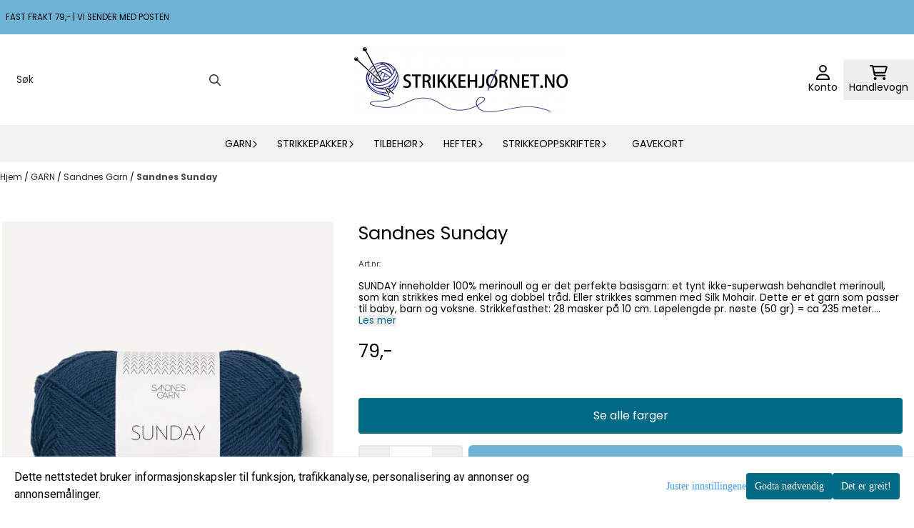

--- FILE ---
content_type: text/html; charset=utf-8
request_url: https://www.strikkehjornet.no/products/sandnes-garn-sunday
body_size: 129046
content:
<!DOCTYPE html>
<html lang="no">
    

        
    <head>
        <meta charset="UTF-8" />
        <meta http-equiv="X-UA-Compatible" content="IE=edge" />
        <meta name="viewport" content="width=device-width, initial-scale=1.0">
        <title>
                            Sandnes Garn - Sunday | oppskrifter og garn  - Strikkehj&oslash;rnet AS
                    </title>
                 
        <style>
            [x-cloak] {
                display: none !important;
            }
        </style>
        <style>
            *,:after,:before{--tw-border-spacing-x:0;--tw-border-spacing-y:0;--tw-translate-x:0;--tw-translate-y:0;--tw-rotate:0;--tw-skew-x:0;--tw-skew-y:0;--tw-scale-x:1;--tw-scale-y:1;--tw-pan-x: ;--tw-pan-y: ;--tw-pinch-zoom: ;--tw-scroll-snap-strictness:proximity;--tw-gradient-from-position: ;--tw-gradient-via-position: ;--tw-gradient-to-position: ;--tw-ordinal: ;--tw-slashed-zero: ;--tw-numeric-figure: ;--tw-numeric-spacing: ;--tw-numeric-fraction: ;--tw-ring-inset: ;--tw-ring-offset-width:0px;--tw-ring-offset-color:#fff;--tw-ring-color:rgba(59,130,246,.5);--tw-ring-offset-shadow:0 0 #0000;--tw-ring-shadow:0 0 #0000;--tw-shadow:0 0 #0000;--tw-shadow-colored:0 0 #0000;--tw-blur: ;--tw-brightness: ;--tw-contrast: ;--tw-grayscale: ;--tw-hue-rotate: ;--tw-invert: ;--tw-saturate: ;--tw-sepia: ;--tw-drop-shadow: ;--tw-backdrop-blur: ;--tw-backdrop-brightness: ;--tw-backdrop-contrast: ;--tw-backdrop-grayscale: ;--tw-backdrop-hue-rotate: ;--tw-backdrop-invert: ;--tw-backdrop-opacity: ;--tw-backdrop-saturate: ;--tw-backdrop-sepia: ;--tw-contain-size: ;--tw-contain-layout: ;--tw-contain-paint: ;--tw-contain-style: }::backdrop{--tw-border-spacing-x:0;--tw-border-spacing-y:0;--tw-translate-x:0;--tw-translate-y:0;--tw-rotate:0;--tw-skew-x:0;--tw-skew-y:0;--tw-scale-x:1;--tw-scale-y:1;--tw-pan-x: ;--tw-pan-y: ;--tw-pinch-zoom: ;--tw-scroll-snap-strictness:proximity;--tw-gradient-from-position: ;--tw-gradient-via-position: ;--tw-gradient-to-position: ;--tw-ordinal: ;--tw-slashed-zero: ;--tw-numeric-figure: ;--tw-numeric-spacing: ;--tw-numeric-fraction: ;--tw-ring-inset: ;--tw-ring-offset-width:0px;--tw-ring-offset-color:#fff;--tw-ring-color:rgba(59,130,246,.5);--tw-ring-offset-shadow:0 0 #0000;--tw-ring-shadow:0 0 #0000;--tw-shadow:0 0 #0000;--tw-shadow-colored:0 0 #0000;--tw-blur: ;--tw-brightness: ;--tw-contrast: ;--tw-grayscale: ;--tw-hue-rotate: ;--tw-invert: ;--tw-saturate: ;--tw-sepia: ;--tw-drop-shadow: ;--tw-backdrop-blur: ;--tw-backdrop-brightness: ;--tw-backdrop-contrast: ;--tw-backdrop-grayscale: ;--tw-backdrop-hue-rotate: ;--tw-backdrop-invert: ;--tw-backdrop-opacity: ;--tw-backdrop-saturate: ;--tw-backdrop-sepia: ;--tw-contain-size: ;--tw-contain-layout: ;--tw-contain-paint: ;--tw-contain-style: }/*! tailwindcss v3.4.17 | MIT License | https://tailwindcss.com*/*,:after,:before{border:0 solid #e5e7eb;box-sizing:border-box}:after,:before{--tw-content:""}:host,html{-webkit-text-size-adjust:100%;font-feature-settings:normal;-webkit-tap-highlight-color:transparent;font-family:ui-sans-serif,system-ui,-apple-system,BlinkMacSystemFont,Segoe UI,Roboto,Helvetica Neue,Arial,Noto Sans,sans-serif,Apple Color Emoji,Segoe UI Emoji,Segoe UI Symbol,Noto Color Emoji;font-variation-settings:normal;line-height:1.5;-moz-tab-size:4;-o-tab-size:4;tab-size:4}body{line-height:inherit;margin:0}hr{border-top-width:1px;color:inherit;height:0}abbr:where([title]){-webkit-text-decoration:underline dotted;text-decoration:underline dotted}h1,h2,h3,h4,h5,h6{font-size:inherit;font-weight:inherit}a{color:inherit;text-decoration:inherit}b,strong{font-weight:bolder}code,kbd,pre,samp{font-feature-settings:normal;font-family:ui-monospace,SFMono-Regular,Menlo,Monaco,Consolas,Liberation Mono,Courier New,monospace;font-size:1em;font-variation-settings:normal}small{font-size:80%}sub,sup{font-size:75%;line-height:0;position:relative;vertical-align:baseline}sub{bottom:-.25em}sup{top:-.5em}table{border-collapse:collapse;border-color:inherit;text-indent:0}button,input,optgroup,select,textarea{font-feature-settings:inherit;color:inherit;font-family:inherit;font-size:100%;font-variation-settings:inherit;font-weight:inherit;letter-spacing:inherit;line-height:inherit;margin:0;padding:0}button,select{text-transform:none}button,input:where([type=button]),input:where([type=reset]),input:where([type=submit]){-webkit-appearance:button;background-color:transparent;background-image:none}:-moz-focusring{outline:auto}:-moz-ui-invalid{box-shadow:none}progress{vertical-align:baseline}::-webkit-inner-spin-button,::-webkit-outer-spin-button{height:auto}[type=search]{-webkit-appearance:textfield;outline-offset:-2px}::-webkit-search-decoration{-webkit-appearance:none}::-webkit-file-upload-button{-webkit-appearance:button;font:inherit}summary{display:list-item}blockquote,dd,dl,figure,h1,h2,h3,h4,h5,h6,hr,p,pre{margin:0}fieldset{margin:0}fieldset,legend{padding:0}menu,ol,ul{list-style:none;margin:0;padding:0}dialog{padding:0}textarea{resize:vertical}input::-moz-placeholder,textarea::-moz-placeholder{color:#9ca3af;opacity:1}input::placeholder,textarea::placeholder{color:#9ca3af;opacity:1}[role=button],button{cursor:pointer}:disabled{cursor:default}audio,canvas,embed,iframe,img,object,svg,video{display:block;vertical-align:middle}img,video{height:auto;max-width:100%}[hidden]:where(:not([hidden=until-found])){display:none}.\!container{width:100%!important}.container{width:100%}@media (min-width:640px){.\!container{max-width:640px!important}.container{max-width:640px}}@media (min-width:768px){.\!container{max-width:768px!important}.container{max-width:768px}}@media (min-width:1024px){.\!container{max-width:1024px!important}.container{max-width:1024px}}@media (min-width:1280px){.\!container{max-width:1280px!important}.container{max-width:1280px}}@media (min-width:1536px){.\!container{max-width:1536px!important}.container{max-width:1536px}}.__product_box_v6 .attribute_info_container{min-height:52px}@media (min-width:768px){.__product_box_v6 .attribute_info_container{min-height:32px}}.__productslist .__lipscore .lipscore-rating-small svg{height:18px;width:18px}#attribute_container{width:100%}#nocart.form-control,.attrbutedropdown,.attribute_type_input .attrbuteinput,.attribute_type_textarea .attrbutetextarea,.recurringinput{border-radius:.375rem;border-width:1px;padding:.875rem;width:100%}#add2cart select[title=digitalproducts],.attribute_type_input .attribute_title,.attribute_type_textarea .attribute_title{display:none}#add2cart .attribute_element{margin-bottom:1rem}article.product-thumb-info:hover .wishlist{bottom:-30px}#addToShoppingCart,.primary-button{--tw-bg-opacity:1;--tw-text-opacity:1;background-color:rgb(59 130 246/var(--tw-bg-opacity,1));border-radius:.25rem;color:rgb(255 255 255/var(--tw-text-opacity,1));display:inline-block;display:flex;font-weight:700;grid-column:span 8/span 8;justify-content:center;padding-left:1rem;padding-right:1rem;width:100%}#addToShoppingCart:hover,.primary-button:hover{--tw-bg-opacity:1;background-color:rgb(29 78 216/var(--tw-bg-opacity,1))}@media (min-width:768px){#addToShoppingCart,.primary-button{grid-column:span 3/span 3}}@media (min-width:1024px){#addToShoppingCart,.primary-button{grid-column:span 4/span 4}}#addToShoppingCart:disabled{opacity:.5}.purchase-button-wrapper #addToCartWrapper button{padding:1rem}.button,.purchase-button-wrapper button.button span,.purchase-button-wrapper span.button span{align-items:center;display:flex;justify-content:center}.button{border-radius:.375rem;cursor:pointer;font-size:.875rem;font-weight:500;line-height:1.25rem;max-width:-moz-max-content;max-width:max-content;padding:.5rem 1rem;text-align:center;transform:translate(var(--tw-translate-x),var(--tw-translate-y)) rotate(var(--tw-rotate)) skewX(var(--tw-skew-x)) skewY(var(--tw-skew-y)) scaleX(var(--tw-scale-x)) scaleY(var(--tw-scale-y));transition-duration:.3s;transition-property:color,background-color,border-color,text-decoration-color,fill,stroke;transition-timing-function:cubic-bezier(.4,0,.2,1)}.button-primary{--tw-bg-opacity:1;--tw-text-opacity:1;background-color:rgb(37 99 235/var(--tw-bg-opacity,1));color:rgb(255 255 255/var(--tw-text-opacity,1))}.button-primary:hover{--tw-bg-opacity:1;background-color:rgb(30 64 175/var(--tw-bg-opacity,1))}.button-secondary{--tw-bg-opacity:1;--tw-text-opacity:1;background-color:rgb(244 244 245/var(--tw-bg-opacity,1));color:rgb(39 39 42/var(--tw-text-opacity,1))}.button-secondary:hover{--tw-bg-opacity:1;background-color:rgb(212 212 216/var(--tw-bg-opacity,1))}.button-warning{--tw-bg-opacity:1;--tw-text-opacity:1;background-color:rgb(253 186 116/var(--tw-bg-opacity,1));color:rgb(39 39 42/var(--tw-text-opacity,1))}.button-warning:hover{--tw-bg-opacity:1;background-color:rgb(251 146 60/var(--tw-bg-opacity,1))}.button-danger{--tw-bg-opacity:1;--tw-text-opacity:1;background-color:rgb(248 113 113/var(--tw-bg-opacity,1));color:rgb(255 255 255/var(--tw-text-opacity,1))}.button-danger:hover{--tw-bg-opacity:1;background-color:rgb(239 68 68/var(--tw-bg-opacity,1))}#page .editorcontent p:not(:last-child),.__footer_section_section .editorcontent p:not(:last-child){margin-bottom:1rem}.footer-widget .editorcontent li{align-items:center;display:flex;height:2.25rem;width:100%}.footer-widget .editorcontent li a{display:block;font-style:normal;padding-bottom:.5rem;padding-top:.5rem;width:100%}.blog-page #page .editorcontent li,.blog-page #page .editorcontent ol,.blog-page #page .editorcontent ul,.pages-page #page .editorcontent li,.pages-page #page .editorcontent ol,.pages-page #page .editorcontent ul{list-style-position:inside}.blog-page #page .editorcontent ul,.pages-page #page .editorcontent ul{list-style-type:disc}.blog-page #page .editorcontent ol,.pages-page #page .editorcontent ol{list-style-type:decimal}.slogans-block li{display:inline;margin-left:.25rem;margin-right:.25rem}.blog-page #page .editorcontent li>p,.pages-page #page .editorcontent li>p{display:inline}.splide-thumbnail .is-active{opacity:1}nav#pagination{display:flex;flex-wrap:wrap;gap:.25rem}nav#pagination>*{--tw-border-opacity:1;--tw-bg-opacity:1;--tw-text-opacity:1;align-items:center;background-color:rgb(255 255 255/var(--tw-bg-opacity,1));border-color:rgb(209 213 219/var(--tw-border-opacity,1));border-width:1px;color:rgb(107 114 128/var(--tw-text-opacity,1));font-size:.875rem;font-weight:500;line-height:1.25rem;padding:.5rem 1rem}nav#pagination>:hover{--tw-bg-opacity:1;background-color:rgb(249 250 251/var(--tw-bg-opacity,1))}nav#pagination>:focus{z-index:20}nav#pagination>span{--tw-border-opacity:1;--tw-bg-opacity:1;--tw-text-opacity:1;background-color:rgb(238 242 255/var(--tw-bg-opacity,1));border-color:rgb(99 102 241/var(--tw-border-opacity,1));color:rgb(79 70 229/var(--tw-text-opacity,1));font-weight:700}.splide__pagination .splide__pagination__page{--tw-border-opacity:1;--tw-bg-opacity:1;background-color:rgb(255 255 255/var(--tw-bg-opacity,1));border-color:rgb(75 85 99/var(--tw-border-opacity,1));border-style:solid;border-width:1px;height:.75rem;margin-left:.5rem;margin-right:.5rem;width:.75rem}.splide__pagination .splide__pagination__page.is-active{--tw-bg-opacity:1;background-color:rgb(0 0 0/var(--tw-bg-opacity,1))}.splide .splide__arrow{background-color:transparent}.splide .splide__arrow svg{height:2rem;width:2rem}.multicolumn .splide .splide__pagination{bottom:-20px}.__footer-title>p{flex-grow:1}.__cart-minimum-order-limit-wrapper{font-size:.875rem;font-style:italic;line-height:1.25rem;margin-top:1rem}.sr-only{clip:rect(0,0,0,0);border-width:0;height:1px;margin:-1px;overflow:hidden;padding:0;position:absolute;white-space:nowrap;width:1px}.pointer-events-none{pointer-events:none}.pointer-events-auto{pointer-events:auto}.visible{visibility:visible}.collapse{visibility:collapse}.static{position:static}.fixed{position:fixed}.absolute{position:absolute}.relative{position:relative}.sticky{position:sticky}.inset-0{inset:0}.inset-y-0{bottom:0;top:0}.\!right-0{right:0!important}.\!top-0{top:0!important}.-bottom-2{bottom:-.5rem}.-bottom-\[22px\]{bottom:-22px}.-right-1\.5{right:-.375rem}.-right-4{right:-1rem}.-right-\[10px\]{right:-10px}.-right-\[12px\]{right:-12px}.-top-1{top:-.25rem}.-top-2{top:-.5rem}.-top-4{top:-1rem}.-top-\[30px\]{top:-30px}.-top-full{top:-100%}.bottom-0{bottom:0}.bottom-10{bottom:2.5rem}.bottom-2{bottom:.5rem}.bottom-2\.5{bottom:.625rem}.bottom-4{bottom:1rem}.bottom-5{bottom:1.25rem}.bottom-8{bottom:2rem}.bottom-\[-25px\]{bottom:-25px}.bottom-\[-30px\]{bottom:-30px}.bottom-\[15px\]{bottom:15px}.left-0{left:0}.left-1\/2{left:50%}.left-1\/4{left:25%}.left-10{left:2.5rem}.left-2{left:.5rem}.left-4{left:1rem}.left-\[10px\]{left:10px}.left-\[50\%\]{left:50%}.right-0{right:0}.right-1{right:.25rem}.right-2{right:.5rem}.right-2\.5{right:.625rem}.right-4{right:1rem}.right-5{right:1.25rem}.right-\[-14px\]{right:-14px}.right-\[-9px\]{right:-9px}.right-\[5px\]{right:5px}.top-0{top:0}.top-1\/2{top:50%}.top-2{top:.5rem}.top-3{top:.75rem}.top-3\.5{top:.875rem}.top-4{top:1rem}.top-5{top:1.25rem}.top-7{top:1.75rem}.top-\[2px\]{top:2px}.top-\[30px\]{top:30px}.top-\[50\%\]{top:50%}.top-\[50px\]{top:50px}.top-\[8px\]{top:8px}.top-full{top:100%}.-z-10{z-index:-10}.z-0{z-index:0}.z-10{z-index:10}.z-20{z-index:20}.z-30{z-index:30}.z-50{z-index:50}.z-\[100\]{z-index:100}.z-\[1\]{z-index:1}.z-\[900\]{z-index:900}.order-first{order:-9999}.order-last{order:9999}.col-span-1{grid-column:span 1/span 1}.col-span-10{grid-column:span 10/span 10}.col-span-2{grid-column:span 2/span 2}.col-span-3{grid-column:span 3/span 3}.col-span-4{grid-column:span 4/span 4}.col-span-5{grid-column:span 5/span 5}.col-span-6{grid-column:span 6/span 6}.col-span-7{grid-column:span 7/span 7}.col-span-8{grid-column:span 8/span 8}.row-span-1{grid-row:span 1/span 1}.row-span-2{grid-row:span 2/span 2}.float-end{float:inline-end}.float-left{float:left}.clear-both{clear:both}.m-0{margin:0}.m-2{margin:.5rem}.m-4{margin:1rem}.m-auto{margin:auto}.mx-0{margin-left:0;margin-right:0}.mx-1{margin-left:.25rem;margin-right:.25rem}.mx-auto{margin-left:auto;margin-right:auto}.my-0{margin-bottom:0;margin-top:0}.my-1{margin-bottom:.25rem;margin-top:.25rem}.my-10{margin-bottom:2.5rem;margin-top:2.5rem}.my-2{margin-bottom:.5rem;margin-top:.5rem}.my-4{margin-bottom:1rem;margin-top:1rem}.my-5{margin-bottom:1.25rem;margin-top:1.25rem}.my-6{margin-bottom:1.5rem;margin-top:1.5rem}.-ml-1{margin-left:-.25rem}.-ml-2{margin-left:-.5rem}.-mr-2{margin-right:-.5rem}.-mt-2{margin-top:-.5rem}.mb-0{margin-bottom:0}.mb-1{margin-bottom:.25rem}.mb-10{margin-bottom:2.5rem}.mb-2{margin-bottom:.5rem}.mb-20{margin-bottom:5rem}.mb-3{margin-bottom:.75rem}.mb-4{margin-bottom:1rem}.mb-6{margin-bottom:1.5rem}.mb-8{margin-bottom:2rem}.ml-1{margin-left:.25rem}.ml-2{margin-left:.5rem}.ml-3{margin-left:.75rem}.ml-3\.5{margin-left:.875rem}.ml-4{margin-left:1rem}.ml-6{margin-left:1.5rem}.ml-auto{margin-left:auto}.mr-1{margin-right:.25rem}.mr-2{margin-right:.5rem}.mr-4{margin-right:1rem}.mt-1{margin-top:.25rem}.mt-2{margin-top:.5rem}.mt-20{margin-top:5rem}.mt-4{margin-top:1rem}.mt-6{margin-top:1.5rem}.mt-8{margin-top:2rem}.box-border{box-sizing:border-box}.\!block{display:block!important}.block{display:block}.inline-block{display:inline-block}.inline{display:inline}.flex{display:flex}.inline-flex{display:inline-flex}.table{display:table}.grid{display:grid}.contents{display:contents}.hidden{display:none}.aspect-square{aspect-ratio:1/1}.aspect-video{aspect-ratio:16/9}.h-0{height:0}.h-1{height:.25rem}.h-1\.5{height:.375rem}.h-10{height:2.5rem}.h-12{height:3rem}.h-14{height:3.5rem}.h-16{height:4rem}.h-2{height:.5rem}.h-20{height:5rem}.h-24{height:6rem}.h-3{height:.75rem}.h-3\.5{height:.875rem}.h-4{height:1rem}.h-5{height:1.25rem}.h-6{height:1.5rem}.h-72{height:18rem}.h-8{height:2rem}.h-9{height:2.25rem}.h-\[16px\]{height:16px}.h-\[17px\]{height:17px}.h-\[18px\]{height:18px}.h-\[26px\]{height:26px}.h-\[28px\]{height:28px}.h-\[34px\]{height:34px}.h-\[36px\]{height:36px}.h-\[40px\]{height:40px}.h-\[45px\]{height:45px}.h-\[50px\]{height:50px}.h-\[60px\]{height:60px}.h-\[64px\]{height:64px}.h-\[80px\]{height:80px}.h-\[90px\]{height:90px}.h-\[90vh\]{height:90vh}.h-auto{height:auto}.h-fit{height:-moz-fit-content;height:fit-content}.h-full{height:100%}.h-screen{height:100vh}.max-h-16{max-height:4rem}.max-h-60{max-height:15rem}.max-h-96{max-height:24rem}.max-h-\[500px\]{max-height:500px}.max-h-\[60px\]{max-height:60px}.max-h-\[80vmax\]{max-height:80vmax}.max-h-\[90vh\]{max-height:90vh}.max-h-\[98vh\]{max-height:98vh}.max-h-screen{max-height:100vh}.min-h-\[1\.75rem\]{min-height:1.75rem}.min-h-\[160px\]{min-height:160px}.min-h-\[2rem\]{min-height:2rem}.min-h-\[320px\]{min-height:320px}.min-h-\[3rem\]{min-height:3rem}.min-h-\[40px\]{min-height:40px}.min-h-\[80px\]{min-height:80px}.min-h-\[80vh\]{min-height:80vh}.min-h-full{min-height:100%}.min-h-screen{min-height:100vh}.w-0{width:0}.w-1\/2{width:50%}.w-1\/3{width:33.333333%}.w-1\/5{width:20%}.w-10{width:2.5rem}.w-12{width:3rem}.w-14{width:3.5rem}.w-16{width:4rem}.w-2{width:.5rem}.w-2\/3{width:66.666667%}.w-2\/4{width:50%}.w-20{width:5rem}.w-24{width:6rem}.w-3{width:.75rem}.w-3\.5{width:.875rem}.w-3\/5{width:60%}.w-32{width:8rem}.w-4{width:1rem}.w-48{width:12rem}.w-5{width:1.25rem}.w-6{width:1.5rem}.w-8{width:2rem}.w-80{width:20rem}.w-9\/12{width:75%}.w-\[100px\]{width:100px}.w-\[120px\]{width:120px}.w-\[164px\]{width:164px}.w-\[16px\]{width:16px}.w-\[17px\]{width:17px}.w-\[18px\]{width:18px}.w-\[33px\]{width:33px}.w-\[36px\]{width:36px}.w-\[40px\]{width:40px}.w-\[45px\]{width:45px}.w-\[48px\]{width:48px}.w-\[50\%\]{width:50%}.w-\[500px\]{width:500px}.w-\[50px\]{width:50px}.w-\[54px\]{width:54px}.w-\[80\%\]{width:80%}.w-\[96px\]{width:96px}.w-\[calc\(100\%-\.5rem\)\]{width:calc(100% - .5rem)}.w-auto{width:auto}.w-fit{width:-moz-fit-content;width:fit-content}.w-full{width:100%}.min-w-0{min-width:0}.min-w-240{min-width:240px}.min-w-320{min-width:320px}.min-w-\[100px\]{min-width:100px}.min-w-\[140px\]{min-width:140px}.min-w-\[200px\]{min-width:200px}.min-w-\[20px\]{min-width:20px}.min-w-\[24px\]{min-width:24px}.min-w-\[260px\]{min-width:260px}.min-w-\[28px\]{min-width:28px}.min-w-\[2rem\]{min-width:2rem}.min-w-\[320px\]{min-width:320px}.min-w-\[40px\]{min-width:40px}.min-w-\[50\%\]{min-width:50%}.min-w-full{min-width:100%}.max-w-2xl{max-width:42rem}.max-w-320{max-width:320px}.max-w-3xl{max-width:48rem}.max-w-460{max-width:460px}.max-w-\[120px\]{max-width:120px}.max-w-\[180px\]{max-width:180px}.max-w-\[40\%\]{max-width:40%}.max-w-\[500px\]{max-width:500px}.max-w-\[80\%\]{max-width:80%}.max-w-\[80px\]{max-width:80px}.max-w-\[90\%\]{max-width:90%}.max-w-\[calc\(100\%-1rem\)\]{max-width:calc(100% - 1rem)}.max-w-full{max-width:100%}.max-w-lg{max-width:32rem}.max-w-none{max-width:none}.max-w-sm{max-width:24rem}.max-w-xl{max-width:36rem}.max-w-xs{max-width:20rem}.flex-1{flex:1 1 0%}.flex-\[1_0_0\]{flex:1 0 0}.flex-none{flex:none}.flex-shrink-0{flex-shrink:0}.shrink{flex-shrink:1}.shrink-0{flex-shrink:0}.flex-grow,.grow{flex-grow:1}.basis-6\/12{flex-basis:50%}.table-auto{table-layout:auto}.origin-\[0\]{transform-origin:0}.origin-top{transform-origin:top}.-translate-x-0{--tw-translate-x:-0px;transform:translate(var(--tw-translate-x),var(--tw-translate-y)) rotate(var(--tw-rotate)) skewX(var(--tw-skew-x)) skewY(var(--tw-skew-y)) scaleX(var(--tw-scale-x)) scaleY(var(--tw-scale-y))}.-translate-x-1\/2,.-translate-x-2\/4{--tw-translate-x:-50%}.-translate-x-1\/2,.-translate-x-2\/4,.-translate-x-full{transform:translate(var(--tw-translate-x),var(--tw-translate-y)) rotate(var(--tw-rotate)) skewX(var(--tw-skew-x)) skewY(var(--tw-skew-y)) scaleX(var(--tw-scale-x)) scaleY(var(--tw-scale-y))}.-translate-x-full{--tw-translate-x:-100%}.-translate-y-1\/2{--tw-translate-y:-50%}.-translate-y-1\/2,.-translate-y-2{transform:translate(var(--tw-translate-x),var(--tw-translate-y)) rotate(var(--tw-rotate)) skewX(var(--tw-skew-x)) skewY(var(--tw-skew-y)) scaleX(var(--tw-scale-x)) scaleY(var(--tw-scale-y))}.-translate-y-2{--tw-translate-y:-0.5rem}.-translate-y-2\/4{--tw-translate-y:-50%}.-translate-y-2\/4,.-translate-y-6{transform:translate(var(--tw-translate-x),var(--tw-translate-y)) rotate(var(--tw-rotate)) skewX(var(--tw-skew-x)) skewY(var(--tw-skew-y)) scaleX(var(--tw-scale-x)) scaleY(var(--tw-scale-y))}.-translate-y-6{--tw-translate-y:-1.5rem}.translate-x-0{--tw-translate-x:0px}.translate-x-0,.translate-x-full{transform:translate(var(--tw-translate-x),var(--tw-translate-y)) rotate(var(--tw-rotate)) skewX(var(--tw-skew-x)) skewY(var(--tw-skew-y)) scaleX(var(--tw-scale-x)) scaleY(var(--tw-scale-y))}.translate-x-full{--tw-translate-x:100%}.translate-y-0{--tw-translate-y:0px}.-rotate-45,.translate-y-0{transform:translate(var(--tw-translate-x),var(--tw-translate-y)) rotate(var(--tw-rotate)) skewX(var(--tw-skew-x)) skewY(var(--tw-skew-y)) scaleX(var(--tw-scale-x)) scaleY(var(--tw-scale-y))}.-rotate-45{--tw-rotate:-45deg}.-rotate-90{--tw-rotate:-90deg}.-rotate-90,.rotate-180{transform:translate(var(--tw-translate-x),var(--tw-translate-y)) rotate(var(--tw-rotate)) skewX(var(--tw-skew-x)) skewY(var(--tw-skew-y)) scaleX(var(--tw-scale-x)) scaleY(var(--tw-scale-y))}.rotate-180{--tw-rotate:180deg}.rotate-45{--tw-rotate:45deg}.rotate-45,.rotate-90{transform:translate(var(--tw-translate-x),var(--tw-translate-y)) rotate(var(--tw-rotate)) skewX(var(--tw-skew-x)) skewY(var(--tw-skew-y)) scaleX(var(--tw-scale-x)) scaleY(var(--tw-scale-y))}.rotate-90{--tw-rotate:90deg}.scale-100{--tw-scale-x:1;--tw-scale-y:1}.scale-100,.scale-75{transform:translate(var(--tw-translate-x),var(--tw-translate-y)) rotate(var(--tw-rotate)) skewX(var(--tw-skew-x)) skewY(var(--tw-skew-y)) scaleX(var(--tw-scale-x)) scaleY(var(--tw-scale-y))}.scale-75{--tw-scale-x:.75;--tw-scale-y:.75}.scale-95{--tw-scale-x:.95;--tw-scale-y:.95}.scale-95,.scale-y-100{transform:translate(var(--tw-translate-x),var(--tw-translate-y)) rotate(var(--tw-rotate)) skewX(var(--tw-skew-x)) skewY(var(--tw-skew-y)) scaleX(var(--tw-scale-x)) scaleY(var(--tw-scale-y))}.scale-y-100{--tw-scale-y:1}.scale-y-75{--tw-scale-y:.75}.scale-y-75,.transform{transform:translate(var(--tw-translate-x),var(--tw-translate-y)) rotate(var(--tw-rotate)) skewX(var(--tw-skew-x)) skewY(var(--tw-skew-y)) scaleX(var(--tw-scale-x)) scaleY(var(--tw-scale-y))}@keyframes spin{to{transform:rotate(1turn)}}.animate-spin{animation:spin 1s linear infinite}.cursor-grab{cursor:grab}.cursor-not-allowed{cursor:not-allowed}.cursor-pointer{cursor:pointer}.select-none{-webkit-user-select:none;-moz-user-select:none;user-select:none}.resize-none{resize:none}.list-inside{list-style-position:inside}.list-disc{list-style-type:disc}.list-none{list-style-type:none}.appearance-none{-webkit-appearance:none;-moz-appearance:none;appearance:none}.grid-flow-row{grid-auto-flow:row}.grid-flow-col{grid-auto-flow:column}.grid-cols-1{grid-template-columns:repeat(1,minmax(0,1fr))}.grid-cols-10{grid-template-columns:repeat(10,minmax(0,1fr))}.grid-cols-2{grid-template-columns:repeat(2,minmax(0,1fr))}.grid-cols-3{grid-template-columns:repeat(3,minmax(0,1fr))}.grid-cols-4{grid-template-columns:repeat(4,minmax(0,1fr))}.grid-cols-5{grid-template-columns:repeat(5,minmax(0,1fr))}.grid-cols-6{grid-template-columns:repeat(6,minmax(0,1fr))}.grid-cols-7{grid-template-columns:repeat(7,minmax(0,1fr))}.grid-cols-8{grid-template-columns:repeat(8,minmax(0,1fr))}.grid-cols-\[3fr_2fr\]{grid-template-columns:3fr 2fr}.flex-row{flex-direction:row}.flex-col{flex-direction:column}.flex-col-reverse{flex-direction:column-reverse}.flex-wrap{flex-wrap:wrap}.content-center{align-content:center}.items-start{align-items:flex-start}.items-end{align-items:flex-end}.items-center{align-items:center}.items-baseline{align-items:baseline}.items-stretch{align-items:stretch}.justify-start{justify-content:flex-start}.justify-end{justify-content:flex-end}.justify-center{justify-content:center}.justify-between{justify-content:space-between}.justify-around{justify-content:space-around}.justify-evenly{justify-content:space-evenly}.justify-stretch{justify-content:stretch}.gap-0{gap:0}.gap-0\.5{gap:.125rem}.gap-1{gap:.25rem}.gap-11{gap:2.75rem}.gap-12{gap:3rem}.gap-2{gap:.5rem}.gap-3{gap:.75rem}.gap-4{gap:1rem}.gap-5{gap:1.25rem}.gap-6{gap:1.5rem}.gap-x-1{-moz-column-gap:.25rem;column-gap:.25rem}.gap-x-1\.5{-moz-column-gap:.375rem;column-gap:.375rem}.gap-x-2{-moz-column-gap:.5rem;column-gap:.5rem}.gap-x-2\.5{-moz-column-gap:.625rem;column-gap:.625rem}.gap-x-4{-moz-column-gap:1rem;column-gap:1rem}.gap-x-6{-moz-column-gap:1.5rem;column-gap:1.5rem}.gap-y-0\.5{row-gap:.125rem}.gap-y-4{row-gap:1rem}.gap-y-5{row-gap:1.25rem}.space-x-0>:not([hidden])~:not([hidden]){--tw-space-x-reverse:0;margin-left:calc(0px*(1 - var(--tw-space-x-reverse)));margin-right:calc(0px*var(--tw-space-x-reverse))}.space-x-6>:not([hidden])~:not([hidden]){--tw-space-x-reverse:0;margin-left:calc(1.5rem*(1 - var(--tw-space-x-reverse)));margin-right:calc(1.5rem*var(--tw-space-x-reverse))}.space-y-2>:not([hidden])~:not([hidden]){--tw-space-y-reverse:0;margin-bottom:calc(.5rem*var(--tw-space-y-reverse));margin-top:calc(.5rem*(1 - var(--tw-space-y-reverse)))}.space-y-3>:not([hidden])~:not([hidden]){--tw-space-y-reverse:0;margin-bottom:calc(.75rem*var(--tw-space-y-reverse));margin-top:calc(.75rem*(1 - var(--tw-space-y-reverse)))}.space-y-4>:not([hidden])~:not([hidden]){--tw-space-y-reverse:0;margin-bottom:calc(1rem*var(--tw-space-y-reverse));margin-top:calc(1rem*(1 - var(--tw-space-y-reverse)))}.divide-x>:not([hidden])~:not([hidden]){--tw-divide-x-reverse:0;border-left-width:calc(1px*(1 - var(--tw-divide-x-reverse)));border-right-width:calc(1px*var(--tw-divide-x-reverse))}.self-start{align-self:flex-start}.justify-self-end{justify-self:end}.overflow-auto{overflow:auto}.overflow-hidden{overflow:hidden}.overflow-visible{overflow:visible}.overflow-scroll{overflow:scroll}.overflow-y-auto{overflow-y:auto}.overflow-x-hidden{overflow-x:hidden}.overflow-y-scroll{overflow-y:scroll}.truncate{overflow:hidden;white-space:nowrap}.text-ellipsis,.truncate{text-overflow:ellipsis}.whitespace-nowrap{white-space:nowrap}.rounded,.rounded-\[\.25rem\]{border-radius:.25rem}.rounded-full{border-radius:9999px}.rounded-lg{border-radius:.5rem}.rounded-md{border-radius:.375rem}.rounded-sm{border-radius:.125rem}.rounded-xl{border-radius:.75rem}.rounded-l-md{border-bottom-left-radius:.375rem;border-top-left-radius:.375rem}.rounded-r-md{border-bottom-right-radius:.375rem;border-top-right-radius:.375rem}.rounded-r-xl{border-bottom-right-radius:.75rem;border-top-right-radius:.75rem}.rounded-t-2xl{border-top-left-radius:1rem;border-top-right-radius:1rem}.border{border-width:1px}.border-0{border-width:0}.border-2{border-width:2px}.border-x{border-left-width:1px;border-right-width:1px}.border-b{border-bottom-width:1px}.border-b-2{border-bottom-width:2px}.border-l-2{border-left-width:2px}.border-l-4{border-left-width:4px}.border-r{border-right-width:1px}.border-t{border-top-width:1px}.border-solid{border-style:solid}.border-\[\#f43098\]{--tw-border-opacity:1;border-color:rgb(244 48 152/var(--tw-border-opacity,1))}.border-black{--tw-border-opacity:1;border-color:rgb(0 0 0/var(--tw-border-opacity,1))}.border-blue-300{--tw-border-opacity:1;border-color:rgb(147 197 253/var(--tw-border-opacity,1))}.border-gray-100{--tw-border-opacity:1;border-color:rgb(243 244 246/var(--tw-border-opacity,1))}.border-gray-200{--tw-border-opacity:1;border-color:rgb(229 231 235/var(--tw-border-opacity,1))}.border-gray-300{--tw-border-opacity:1;border-color:rgb(209 213 219/var(--tw-border-opacity,1))}.border-gray-400{--tw-border-opacity:1;border-color:rgb(156 163 175/var(--tw-border-opacity,1))}.border-gray-500{--tw-border-opacity:1;border-color:rgb(107 114 128/var(--tw-border-opacity,1))}.border-gray-600{--tw-border-opacity:1;border-color:rgb(75 85 99/var(--tw-border-opacity,1))}.border-gray-700{--tw-border-opacity:1;border-color:rgb(55 65 81/var(--tw-border-opacity,1))}.border-green-400{--tw-border-opacity:1;border-color:rgb(74 222 128/var(--tw-border-opacity,1))}.border-green-600{--tw-border-opacity:1;border-color:rgb(22 163 74/var(--tw-border-opacity,1))}.border-orange-300{--tw-border-opacity:1;border-color:rgb(253 186 116/var(--tw-border-opacity,1))}.border-orange-500{--tw-border-opacity:1;border-color:rgb(249 115 22/var(--tw-border-opacity,1))}.border-red-300{--tw-border-opacity:1;border-color:rgb(252 165 165/var(--tw-border-opacity,1))}.border-red-400{--tw-border-opacity:1;border-color:rgb(248 113 113/var(--tw-border-opacity,1))}.border-red-500{--tw-border-opacity:1;border-color:rgb(239 68 68/var(--tw-border-opacity,1))}.border-red-600{--tw-border-opacity:1;border-color:rgb(220 38 38/var(--tw-border-opacity,1))}.border-sky-400{--tw-border-opacity:1;border-color:rgb(56 189 248/var(--tw-border-opacity,1))}.border-slate-100{--tw-border-opacity:1;border-color:rgb(241 245 249/var(--tw-border-opacity,1))}.bg-\[\#00000026\]{background-color:#00000026}.bg-\[\#00000073\]{background-color:#00000073}.bg-\[\#0000009c\]{background-color:#0000009c}.bg-\[\#01010161\]{background-color:#01010161}.bg-\[\#026B85\]{--tw-bg-opacity:1;background-color:rgb(2 107 133/var(--tw-bg-opacity,1))}.bg-\[\#026a84\]{--tw-bg-opacity:1;background-color:rgb(2 106 132/var(--tw-bg-opacity,1))}.bg-\[\#76b71b\]{--tw-bg-opacity:1;background-color:rgb(118 183 27/var(--tw-bg-opacity,1))}.bg-\[\#79656569\]{background-color:#79656569}.bg-\[\#f2f2f2\]{--tw-bg-opacity:1;background-color:rgb(242 242 242/var(--tw-bg-opacity,1))}.bg-black{--tw-bg-opacity:1;background-color:rgb(0 0 0/var(--tw-bg-opacity,1))}.bg-black\/25{background-color:rgba(0,0,0,.25)}.bg-blue-100{--tw-bg-opacity:1;background-color:rgb(219 234 254/var(--tw-bg-opacity,1))}.bg-blue-200{--tw-bg-opacity:1;background-color:rgb(191 219 254/var(--tw-bg-opacity,1))}.bg-blue-300{--tw-bg-opacity:1;background-color:rgb(147 197 253/var(--tw-bg-opacity,1))}.bg-blue-500{--tw-bg-opacity:1;background-color:rgb(59 130 246/var(--tw-bg-opacity,1))}.bg-blue-700{--tw-bg-opacity:1;background-color:rgb(29 78 216/var(--tw-bg-opacity,1))}.bg-cyan-600{--tw-bg-opacity:1;background-color:rgb(8 145 178/var(--tw-bg-opacity,1))}.bg-emerald-500{--tw-bg-opacity:1;background-color:rgb(16 185 129/var(--tw-bg-opacity,1))}.bg-gray-100{--tw-bg-opacity:1;background-color:rgb(243 244 246/var(--tw-bg-opacity,1))}.bg-gray-200{--tw-bg-opacity:1;background-color:rgb(229 231 235/var(--tw-bg-opacity,1))}.bg-gray-400{--tw-bg-opacity:1;background-color:rgb(156 163 175/var(--tw-bg-opacity,1))}.bg-gray-50{--tw-bg-opacity:1;background-color:rgb(249 250 251/var(--tw-bg-opacity,1))}.bg-gray-500{--tw-bg-opacity:1;background-color:rgb(107 114 128/var(--tw-bg-opacity,1))}.bg-gray-800{--tw-bg-opacity:1;background-color:rgb(31 41 55/var(--tw-bg-opacity,1))}.bg-gray-900{--tw-bg-opacity:1;background-color:rgb(17 24 39/var(--tw-bg-opacity,1))}.bg-green-100{--tw-bg-opacity:1;background-color:rgb(220 252 231/var(--tw-bg-opacity,1))}.bg-green-200{--tw-bg-opacity:1;background-color:rgb(187 247 208/var(--tw-bg-opacity,1))}.bg-green-300{--tw-bg-opacity:1;background-color:rgb(134 239 172/var(--tw-bg-opacity,1))}.bg-green-500{--tw-bg-opacity:1;background-color:rgb(34 197 94/var(--tw-bg-opacity,1))}.bg-inherit{background-color:inherit}.bg-orange-100{--tw-bg-opacity:1;background-color:rgb(255 237 213/var(--tw-bg-opacity,1))}.bg-orange-50{--tw-bg-opacity:1;background-color:rgb(255 247 237/var(--tw-bg-opacity,1))}.bg-orange-500{--tw-bg-opacity:1;background-color:rgb(249 115 22/var(--tw-bg-opacity,1))}.bg-red-100{--tw-bg-opacity:1;background-color:rgb(254 226 226/var(--tw-bg-opacity,1))}.bg-red-200{--tw-bg-opacity:1;background-color:rgb(254 202 202/var(--tw-bg-opacity,1))}.bg-red-400{--tw-bg-opacity:1;background-color:rgb(248 113 113/var(--tw-bg-opacity,1))}.bg-red-50{--tw-bg-opacity:1;background-color:rgb(254 242 242/var(--tw-bg-opacity,1))}.bg-red-500{--tw-bg-opacity:1;background-color:rgb(239 68 68/var(--tw-bg-opacity,1))}.bg-red-600{--tw-bg-opacity:1;background-color:rgb(220 38 38/var(--tw-bg-opacity,1))}.bg-sky-100{--tw-bg-opacity:1;background-color:rgb(224 242 254/var(--tw-bg-opacity,1))}.bg-sky-50{--tw-bg-opacity:1;background-color:rgb(240 249 255/var(--tw-bg-opacity,1))}.bg-sky-600{--tw-bg-opacity:1;background-color:rgb(2 132 199/var(--tw-bg-opacity,1))}.bg-slate-100{--tw-bg-opacity:1;background-color:rgb(241 245 249/var(--tw-bg-opacity,1))}.bg-slate-200{--tw-bg-opacity:1;background-color:rgb(226 232 240/var(--tw-bg-opacity,1))}.bg-slate-50{--tw-bg-opacity:1;background-color:rgb(248 250 252/var(--tw-bg-opacity,1))}.bg-slate-700{--tw-bg-opacity:1;background-color:rgb(51 65 85/var(--tw-bg-opacity,1))}.bg-slate-900{--tw-bg-opacity:1;background-color:rgb(15 23 42/var(--tw-bg-opacity,1))}.bg-teal-500{--tw-bg-opacity:1;background-color:rgb(20 184 166/var(--tw-bg-opacity,1))}.bg-transparent{background-color:transparent}.bg-white{--tw-bg-opacity:1;background-color:rgb(255 255 255/var(--tw-bg-opacity,1))}.bg-white\/5{background-color:hsla(0,0%,100%,.05)}.bg-yellow-500{--tw-bg-opacity:1;background-color:rgb(234 179 8/var(--tw-bg-opacity,1))}.bg-zinc-100{--tw-bg-opacity:1;background-color:rgb(244 244 245/var(--tw-bg-opacity,1))}.bg-zinc-200{--tw-bg-opacity:1;background-color:rgb(228 228 231/var(--tw-bg-opacity,1))}.bg-zinc-50{--tw-bg-opacity:1;background-color:rgb(250 250 250/var(--tw-bg-opacity,1))}.bg-zinc-600{--tw-bg-opacity:1;background-color:rgb(82 82 91/var(--tw-bg-opacity,1))}.bg-zinc-800{--tw-bg-opacity:1;background-color:rgb(39 39 42/var(--tw-bg-opacity,1))}.bg-zinc-900{--tw-bg-opacity:1;background-color:rgb(24 24 27/var(--tw-bg-opacity,1))}.bg-opacity-75{--tw-bg-opacity:0.75}.bg-contain{background-size:contain}.bg-clip-padding{background-clip:padding-box}.bg-center{background-position:50%}.bg-no-repeat{background-repeat:no-repeat}.fill-black{fill:#000}.fill-blue-600{fill:#2563eb}.fill-green-900{fill:#14532d}.fill-inherit{fill:inherit}.fill-red-500{fill:#ef4444}.fill-red-900{fill:#7f1d1d}.fill-white{fill:#fff}.object-contain{-o-object-fit:contain;object-fit:contain}.object-cover{-o-object-fit:cover;object-fit:cover}.p-0{padding:0}.p-0\.5{padding:.125rem}.p-1{padding:.25rem}.p-10{padding:2.5rem}.p-12{padding:3rem}.p-2{padding:.5rem}.p-2\.5{padding:.625rem}.p-3{padding:.75rem}.p-4{padding:1rem}.p-5{padding:1.25rem}.p-6{padding:1.5rem}.p-8{padding:2rem}.px-0{padding-left:0;padding-right:0}.px-1{padding-left:.25rem;padding-right:.25rem}.px-2{padding-left:.5rem;padding-right:.5rem}.px-2\.5{padding-left:.625rem;padding-right:.625rem}.px-3{padding-left:.75rem;padding-right:.75rem}.px-4{padding-left:1rem;padding-right:1rem}.px-5{padding-left:1.25rem;padding-right:1.25rem}.px-6{padding-left:1.5rem;padding-right:1.5rem}.px-8{padding-left:2rem;padding-right:2rem}.py-0{padding-bottom:0;padding-top:0}.py-1{padding-bottom:.25rem;padding-top:.25rem}.py-1\.5{padding-bottom:.375rem;padding-top:.375rem}.py-12{padding-bottom:3rem;padding-top:3rem}.py-2{padding-bottom:.5rem;padding-top:.5rem}.py-2\.5{padding-bottom:.625rem;padding-top:.625rem}.py-3{padding-bottom:.75rem;padding-top:.75rem}.py-3\.5{padding-bottom:.875rem;padding-top:.875rem}.py-4{padding-bottom:1rem;padding-top:1rem}.py-5{padding-bottom:1.25rem;padding-top:1.25rem}.py-6{padding-bottom:1.5rem;padding-top:1.5rem}.py-8{padding-bottom:2rem;padding-top:2rem}.pb-1{padding-bottom:.25rem}.pb-2{padding-bottom:.5rem}.pb-3{padding-bottom:.75rem}.pb-4{padding-bottom:1rem}.pb-8{padding-bottom:2rem}.pl-10{padding-left:2.5rem}.pl-2{padding-left:.5rem}.pl-3{padding-left:.75rem}.pl-4{padding-left:1rem}.pl-6{padding-left:1.5rem}.pr-10{padding-right:2.5rem}.pr-2{padding-right:.5rem}.pr-24{padding-right:6rem}.pr-4{padding-right:1rem}.pr-5{padding-right:1.25rem}.pr-6{padding-right:1.5rem}.pr-8{padding-right:2rem}.pr-9{padding-right:2.25rem}.pt-2{padding-top:.5rem}.pt-4{padding-top:1rem}.pt-8{padding-top:2rem}.text-left{text-align:left}.text-center{text-align:center}.text-right{text-align:right}.align-top{vertical-align:top}.align-text-bottom{vertical-align:text-bottom}.font-\[\'Roboto\'\]{font-family:Roboto}.font-ubuntu{font-family:Ubuntu}.text-2xl{font-size:1.5rem;line-height:2rem}.text-3xl{font-size:1.875rem;line-height:2.25rem}.text-4xl{font-size:2.25rem;line-height:2.5rem}.text-5xl{font-size:3rem;line-height:1}.text-6xl{font-size:3.75rem;line-height:1}.text-\[12px\]{font-size:12px}.text-\[15px\]{font-size:15px}.text-\[20px\]{font-size:20px}.text-\[22px\]{font-size:22px}.text-\[6px\]{font-size:6px}.text-base{font-size:1rem;line-height:1.5rem}.text-heading-2{font-size:2rem}.text-heading-3{font-size:1.75rem}.text-heading-4{font-size:1.5rem}.text-heading-5{font-size:1.25rem}.text-headingMobile-1{font-size:1.8rem}.text-lg{font-size:1.125rem;line-height:1.75rem}.text-sm{font-size:.875rem;line-height:1.25rem}.text-xl{font-size:1.25rem;line-height:1.75rem}.text-xs{font-size:.75rem;line-height:1rem}.font-black{font-weight:900}.font-bold{font-weight:700}.font-light{font-weight:300}.font-medium{font-weight:500}.font-normal{font-weight:400}.font-semibold{font-weight:600}.uppercase{text-transform:uppercase}.italic{font-style:italic}.not-italic{font-style:normal}.leading-3{line-height:.75rem}.leading-none{line-height:1}.leading-normal{line-height:1.5}.leading-tight{line-height:1.25}.text-\[\#026B85\]{--tw-text-opacity:1;color:rgb(2 107 133/var(--tw-text-opacity,1))}.text-\[\#1b1b1b\]{--tw-text-opacity:1;color:rgb(27 27 27/var(--tw-text-opacity,1))}.text-\[\#409AEF\]{--tw-text-opacity:1;color:rgb(64 154 239/var(--tw-text-opacity,1))}.text-\[\#f43098\]{--tw-text-opacity:1;color:rgb(244 48 152/var(--tw-text-opacity,1))}.text-black{--tw-text-opacity:1;color:rgb(0 0 0/var(--tw-text-opacity,1))}.text-blue-500{--tw-text-opacity:1;color:rgb(59 130 246/var(--tw-text-opacity,1))}.text-blue-600{--tw-text-opacity:1;color:rgb(37 99 235/var(--tw-text-opacity,1))}.text-blue-700{--tw-text-opacity:1;color:rgb(29 78 216/var(--tw-text-opacity,1))}.text-blue-900{--tw-text-opacity:1;color:rgb(30 58 138/var(--tw-text-opacity,1))}.text-gray-200{--tw-text-opacity:1;color:rgb(229 231 235/var(--tw-text-opacity,1))}.text-gray-300{--tw-text-opacity:1;color:rgb(209 213 219/var(--tw-text-opacity,1))}.text-gray-400{--tw-text-opacity:1;color:rgb(156 163 175/var(--tw-text-opacity,1))}.text-gray-500{--tw-text-opacity:1;color:rgb(107 114 128/var(--tw-text-opacity,1))}.text-gray-600{--tw-text-opacity:1;color:rgb(75 85 99/var(--tw-text-opacity,1))}.text-gray-700{--tw-text-opacity:1;color:rgb(55 65 81/var(--tw-text-opacity,1))}.text-gray-800{--tw-text-opacity:1;color:rgb(31 41 55/var(--tw-text-opacity,1))}.text-gray-900{--tw-text-opacity:1;color:rgb(17 24 39/var(--tw-text-opacity,1))}.text-green-400{--tw-text-opacity:1;color:rgb(74 222 128/var(--tw-text-opacity,1))}.text-green-500{--tw-text-opacity:1;color:rgb(34 197 94/var(--tw-text-opacity,1))}.text-green-600{--tw-text-opacity:1;color:rgb(22 163 74/var(--tw-text-opacity,1))}.text-green-700{--tw-text-opacity:1;color:rgb(21 128 61/var(--tw-text-opacity,1))}.text-green-900{--tw-text-opacity:1;color:rgb(20 83 45/var(--tw-text-opacity,1))}.text-inherit{color:inherit}.text-orange-500{--tw-text-opacity:1;color:rgb(249 115 22/var(--tw-text-opacity,1))}.text-orange-600{--tw-text-opacity:1;color:rgb(234 88 12/var(--tw-text-opacity,1))}.text-orange-700{--tw-text-opacity:1;color:rgb(194 65 12/var(--tw-text-opacity,1))}.text-red-400{--tw-text-opacity:1;color:rgb(248 113 113/var(--tw-text-opacity,1))}.text-red-500{--tw-text-opacity:1;color:rgb(239 68 68/var(--tw-text-opacity,1))}.text-red-600{--tw-text-opacity:1;color:rgb(220 38 38/var(--tw-text-opacity,1))}.text-red-800{--tw-text-opacity:1;color:rgb(153 27 27/var(--tw-text-opacity,1))}.text-red-900{--tw-text-opacity:1;color:rgb(127 29 29/var(--tw-text-opacity,1))}.text-sky-700{--tw-text-opacity:1;color:rgb(3 105 161/var(--tw-text-opacity,1))}.text-sky-800{--tw-text-opacity:1;color:rgb(7 89 133/var(--tw-text-opacity,1))}.text-slate-100{--tw-text-opacity:1;color:rgb(241 245 249/var(--tw-text-opacity,1))}.text-white{--tw-text-opacity:1;color:rgb(255 255 255/var(--tw-text-opacity,1))}.text-white\/80{color:hsla(0,0%,100%,.8)}.text-yellow-400{--tw-text-opacity:1;color:rgb(250 204 21/var(--tw-text-opacity,1))}.text-zinc-400{--tw-text-opacity:1;color:rgb(161 161 170/var(--tw-text-opacity,1))}.text-zinc-50{--tw-text-opacity:1;color:rgb(250 250 250/var(--tw-text-opacity,1))}.text-zinc-500{--tw-text-opacity:1;color:rgb(113 113 122/var(--tw-text-opacity,1))}.text-zinc-600{--tw-text-opacity:1;color:rgb(82 82 91/var(--tw-text-opacity,1))}.text-zinc-800{--tw-text-opacity:1;color:rgb(39 39 42/var(--tw-text-opacity,1))}.text-zinc-900{--tw-text-opacity:1;color:rgb(24 24 27/var(--tw-text-opacity,1))}.underline{text-decoration-line:underline}.line-through{text-decoration-line:line-through}.placeholder-gray-800::-moz-placeholder{--tw-placeholder-opacity:1;color:rgb(31 41 55/var(--tw-placeholder-opacity,1))}.placeholder-gray-800::placeholder{--tw-placeholder-opacity:1;color:rgb(31 41 55/var(--tw-placeholder-opacity,1))}.opacity-0{opacity:0}.opacity-10{opacity:.1}.opacity-100{opacity:1}.opacity-20{opacity:.2}.opacity-25{opacity:.25}.opacity-40{opacity:.4}.opacity-50{opacity:.5}.opacity-60{opacity:.6}.opacity-75{opacity:.75}.shadow{--tw-shadow:0 1px 3px 0 rgba(0,0,0,.1),0 1px 2px -1px rgba(0,0,0,.1);--tw-shadow-colored:0 1px 3px 0 var(--tw-shadow-color),0 1px 2px -1px var(--tw-shadow-color)}.shadow,.shadow-lg{box-shadow:var(--tw-ring-offset-shadow,0 0 #0000),var(--tw-ring-shadow,0 0 #0000),var(--tw-shadow)}.shadow-lg{--tw-shadow:0 10px 15px -3px rgba(0,0,0,.1),0 4px 6px -4px rgba(0,0,0,.1);--tw-shadow-colored:0 10px 15px -3px var(--tw-shadow-color),0 4px 6px -4px var(--tw-shadow-color)}.shadow-md{--tw-shadow:0 4px 6px -1px rgba(0,0,0,.1),0 2px 4px -2px rgba(0,0,0,.1);--tw-shadow-colored:0 4px 6px -1px var(--tw-shadow-color),0 2px 4px -2px var(--tw-shadow-color)}.shadow-md,.shadow-sm{box-shadow:var(--tw-ring-offset-shadow,0 0 #0000),var(--tw-ring-shadow,0 0 #0000),var(--tw-shadow)}.shadow-sm{--tw-shadow:0 1px 2px 0 rgba(0,0,0,.05);--tw-shadow-colored:0 1px 2px 0 var(--tw-shadow-color)}.outline-none{outline:2px solid transparent;outline-offset:2px}.outline{outline-style:solid}.ring-1{--tw-ring-offset-shadow:var(--tw-ring-inset) 0 0 0 var(--tw-ring-offset-width) var(--tw-ring-offset-color);--tw-ring-shadow:var(--tw-ring-inset) 0 0 0 calc(1px + var(--tw-ring-offset-width)) var(--tw-ring-color);box-shadow:var(--tw-ring-offset-shadow),var(--tw-ring-shadow),var(--tw-shadow,0 0 #0000)}.ring-inset{--tw-ring-inset:inset}.ring-gray-200{--tw-ring-opacity:1;--tw-ring-color:rgb(229 231 235/var(--tw-ring-opacity,1))}.drop-shadow{--tw-drop-shadow:drop-shadow(0 1px 2px rgba(0,0,0,.1)) drop-shadow(0 1px 1px rgba(0,0,0,.06))}.drop-shadow,.drop-shadow-md{filter:var(--tw-blur) var(--tw-brightness) var(--tw-contrast) var(--tw-grayscale) var(--tw-hue-rotate) var(--tw-invert) var(--tw-saturate) var(--tw-sepia) var(--tw-drop-shadow)}.drop-shadow-md{--tw-drop-shadow:drop-shadow(0 4px 3px rgba(0,0,0,.07)) drop-shadow(0 2px 2px rgba(0,0,0,.06))}.drop-shadow-sm{--tw-drop-shadow:drop-shadow(0 1px 1px rgba(0,0,0,.05))}.drop-shadow-sm,.filter{filter:var(--tw-blur) var(--tw-brightness) var(--tw-contrast) var(--tw-grayscale) var(--tw-hue-rotate) var(--tw-invert) var(--tw-saturate) var(--tw-sepia) var(--tw-drop-shadow)}.transition{transition-duration:.15s;transition-property:color,background-color,border-color,text-decoration-color,fill,stroke,opacity,box-shadow,transform,filter,backdrop-filter;transition-timing-function:cubic-bezier(.4,0,.2,1)}.transition-all{transition-duration:.15s;transition-property:all;transition-timing-function:cubic-bezier(.4,0,.2,1)}.transition-colors{transition-duration:.15s;transition-property:color,background-color,border-color,text-decoration-color,fill,stroke;transition-timing-function:cubic-bezier(.4,0,.2,1)}.transition-opacity{transition-duration:.15s;transition-property:opacity;transition-timing-function:cubic-bezier(.4,0,.2,1)}.transition-transform{transition-duration:.15s;transition-property:transform;transition-timing-function:cubic-bezier(.4,0,.2,1)}.duration-100{transition-duration:.1s}.duration-150{transition-duration:.15s}.duration-200{transition-duration:.2s}.duration-300{transition-duration:.3s}.duration-500{transition-duration:.5s}.duration-700{transition-duration:.7s}.ease-in{transition-timing-function:cubic-bezier(.4,0,1,1)}.ease-in-out{transition-timing-function:cubic-bezier(.4,0,.2,1)}.ease-out{transition-timing-function:cubic-bezier(0,0,.2,1)}.__blog_block .__blog-post-content .__post-excerpt ul,.category-page .__category_description ul,.product-page .__tab-content ul,.product-page .customer-club ul{list-style:disc;margin-bottom:16px;padding-inline-start:42px}.__blog_block .__blog-post-content .__post-excerpt ol,.category-page .__category_description ol,.product-page .__tab-content ol,.product-page .customer-club ol{list-style:decimal;margin-bottom:16px;padding-inline-start:42px}div[id$=_blog_section] ul{list-style:disc;margin-bottom:16px;padding-inline-start:42px}div[id$=_blog_section] ol{list-style:decimal;margin-bottom:16px;padding-inline-start:42px}.product-page .__tab-content .card-body a{color:var(--link-color-hover);text-decoration:underline;text-underline-offset:2px}.account-section{background:var(--account-section-background,#fafafa);border-color:color-mix(in oklab,var(--account-section-background,#f9f9f9) 100%,#000 4%);border-radius:.375rem;border-style:solid;border-width:1px;margin-bottom:2rem;margin-top:1rem;padding:1rem}.text-content{fill:color-mix(in oklab,var(--text-color,#000) 80%,transparent 28%);color:var(--text-color,#000)}.text-content-secondary{fill:color-mix(in oklab,var(--text-color,#000) 70%,transparent 20%);color:color-mix(in oklab,var(--text-color,#000) 78%,transparent 28%)}.account-section-card{background:var(--body-color,#fff);border-radius:.5rem;margin-bottom:1rem;overflow:hidden;padding:1rem;position:relative}.account-sidebar-active{background:color-mix(in oklab,var(--account-section-background,#f9f9f9) 100%,#000 2%);color:var(--text-color)}.account-orders-card{background:var(--body-color,#fff);border-color:color-mix(in oklab,var(--account-section-background,#f9f9f9) 100%,#000 4%);border-radius:.25rem;border-style:solid;border-width:1px;padding:1rem}.order-details:before{background:color-mix(in oklab,var(--text-color,#000) 20%,transparent 8%);content:"";height:1px;left:0;position:absolute;top:50%;width:8px}.order-details{border-left:1px solid color-mix(in oklab,var(--text-color,#000) 20%,transparent 8%)}.order-status-tag{background:color-mix(in oklab,var(--body-color) 80%,var(--badge-color) 25%);border-color:color-mix(in oklab,var(--body-color) 20%,var(--badge-color) 80%);border-radius:.25rem;border-style:solid;border-width:1px;font-size:.875rem;line-height:1.25rem;padding:.25rem .5rem}.info-tag{--badge-color:#00a6f4}.alert-tag{--badge-color:#62748e}.warning-tag{--badge-color:#fe9a00}.success-tag{--badge-color:#00c951}.table-odd-color{background:color-mix(in oklab,var(--body-color) 96%,#000 4%)}.order-product-row{font-size:.875rem;line-height:1.25rem;padding:1rem;&:nth-child(odd){background:color-mix(in oklab,var(--body-color) 96%,#000 4%)}}.order-overview-details:nth-child(odd){background:color-mix(in oklab,var(--body-color) 96%,#000 4%)}.order-total-details{font-size:.875rem;line-height:1.25rem;padding:.5rem;&:nth-child(2n){background:color-mix(in oklab,var(--body-color) 96%,#000 4%)}&:last-of-type{border-bottom:2px solid color-mix(in oklab,var(--body-color) 90%,#000 10%);font-weight:700}}.editorcontent p{width:100%}.editorcontent iframe,.editorcontent img{display:inline-block}.first\:border-t:first-child{border-top-width:1px}.last\:border-b-0:last-child{border-bottom-width:0}.only\:ml-auto:only-child{margin-left:auto}.only\:mr-auto:only-child{margin-right:auto}.only\:max-w-lg:only-child{max-width:32rem}.odd\:bg-neutral-100\/50:nth-child(odd){background-color:hsla(0,0%,96%,.5)}.even\:bg-white:nth-child(2n),.odd\:bg-white:nth-child(odd){--tw-bg-opacity:1;background-color:rgb(255 255 255/var(--tw-bg-opacity,1))}.checked\:border-blue-600:checked{--tw-border-opacity:1;border-color:rgb(37 99 235/var(--tw-border-opacity,1))}.checked\:bg-blue-600:checked{--tw-bg-opacity:1;background-color:rgb(37 99 235/var(--tw-bg-opacity,1))}.indeterminate\:bg-gray-300:indeterminate{--tw-bg-opacity:1;background-color:rgb(209 213 219/var(--tw-bg-opacity,1))}.hover\:translate-x-2:hover{--tw-translate-x:0.5rem;transform:translate(var(--tw-translate-x),var(--tw-translate-y)) rotate(var(--tw-rotate)) skewX(var(--tw-skew-x)) skewY(var(--tw-skew-y)) scaleX(var(--tw-scale-x)) scaleY(var(--tw-scale-y))}.hover\:bg-blue-50:hover{--tw-bg-opacity:1;background-color:rgb(239 246 255/var(--tw-bg-opacity,1))}.hover\:bg-blue-500:hover{--tw-bg-opacity:1;background-color:rgb(59 130 246/var(--tw-bg-opacity,1))}.hover\:bg-blue-700:hover{--tw-bg-opacity:1;background-color:rgb(29 78 216/var(--tw-bg-opacity,1))}.hover\:bg-blue-800:hover{--tw-bg-opacity:1;background-color:rgb(30 64 175/var(--tw-bg-opacity,1))}.hover\:bg-gray-100:hover{--tw-bg-opacity:1;background-color:rgb(243 244 246/var(--tw-bg-opacity,1))}.hover\:bg-gray-200:hover{--tw-bg-opacity:1;background-color:rgb(229 231 235/var(--tw-bg-opacity,1))}.hover\:bg-gray-50:hover{--tw-bg-opacity:1;background-color:rgb(249 250 251/var(--tw-bg-opacity,1))}.hover\:bg-red-500:hover{--tw-bg-opacity:1;background-color:rgb(239 68 68/var(--tw-bg-opacity,1))}.hover\:bg-red-600:hover{--tw-bg-opacity:1;background-color:rgb(220 38 38/var(--tw-bg-opacity,1))}.hover\:bg-red-700:hover{--tw-bg-opacity:1;background-color:rgb(185 28 28/var(--tw-bg-opacity,1))}.hover\:bg-slate-100:hover{--tw-bg-opacity:1;background-color:rgb(241 245 249/var(--tw-bg-opacity,1))}.hover\:bg-white\/20:hover{background-color:hsla(0,0%,100%,.2)}.hover\:bg-zinc-100:hover{--tw-bg-opacity:1;background-color:rgb(244 244 245/var(--tw-bg-opacity,1))}.hover\:bg-zinc-200:hover{--tw-bg-opacity:1;background-color:rgb(228 228 231/var(--tw-bg-opacity,1))}.hover\:fill-white:hover{fill:#fff}.hover\:text-black:hover{--tw-text-opacity:1;color:rgb(0 0 0/var(--tw-text-opacity,1))}.hover\:text-blue-600:hover{--tw-text-opacity:1;color:rgb(37 99 235/var(--tw-text-opacity,1))}.hover\:text-gray-800:hover{--tw-text-opacity:1;color:rgb(31 41 55/var(--tw-text-opacity,1))}.hover\:text-gray-900:hover{--tw-text-opacity:1;color:rgb(17 24 39/var(--tw-text-opacity,1))}.hover\:text-red-500:hover{--tw-text-opacity:1;color:rgb(239 68 68/var(--tw-text-opacity,1))}.hover\:text-white:hover{--tw-text-opacity:1;color:rgb(255 255 255/var(--tw-text-opacity,1))}.hover\:underline:hover{text-decoration-line:underline}.hover\:shadow-lg:hover{--tw-shadow:0 10px 15px -3px rgba(0,0,0,.1),0 4px 6px -4px rgba(0,0,0,.1);--tw-shadow-colored:0 10px 15px -3px var(--tw-shadow-color),0 4px 6px -4px var(--tw-shadow-color);box-shadow:var(--tw-ring-offset-shadow,0 0 #0000),var(--tw-ring-shadow,0 0 #0000),var(--tw-shadow)}.focus\:not-sr-only:focus{clip:auto;height:auto;margin:0;overflow:visible;padding:0;position:static;white-space:normal;width:auto}.focus\:border-blue-500:focus{--tw-border-opacity:1;border-color:rgb(59 130 246/var(--tw-border-opacity,1))}.focus\:border-blue-600:focus{--tw-border-opacity:1;border-color:rgb(37 99 235/var(--tw-border-opacity,1))}.focus\:border-gray-200:focus{--tw-border-opacity:1;border-color:rgb(229 231 235/var(--tw-border-opacity,1))}.focus\:border-gray-400:focus{--tw-border-opacity:1;border-color:rgb(156 163 175/var(--tw-border-opacity,1))}.focus\:border-red-500:focus{--tw-border-opacity:1;border-color:rgb(239 68 68/var(--tw-border-opacity,1))}.focus\:border-sky-500:focus{--tw-border-opacity:1;border-color:rgb(14 165 233/var(--tw-border-opacity,1))}.focus\:bg-white:focus{--tw-bg-opacity:1;background-color:rgb(255 255 255/var(--tw-bg-opacity,1))}.focus\:text-black:focus{--tw-text-opacity:1;color:rgb(0 0 0/var(--tw-text-opacity,1))}.focus\:text-gray-700:focus{--tw-text-opacity:1;color:rgb(55 65 81/var(--tw-text-opacity,1))}.focus\:underline:focus{text-decoration-line:underline}.focus\:shadow-lg:focus{--tw-shadow:0 10px 15px -3px rgba(0,0,0,.1),0 4px 6px -4px rgba(0,0,0,.1);--tw-shadow-colored:0 10px 15px -3px var(--tw-shadow-color),0 4px 6px -4px var(--tw-shadow-color);box-shadow:var(--tw-ring-offset-shadow,0 0 #0000),var(--tw-ring-shadow,0 0 #0000),var(--tw-shadow)}.focus\:outline-none:focus{outline:2px solid transparent;outline-offset:2px}.focus\:ring-0:focus{--tw-ring-offset-shadow:var(--tw-ring-inset) 0 0 0 var(--tw-ring-offset-width) var(--tw-ring-offset-color);--tw-ring-shadow:var(--tw-ring-inset) 0 0 0 calc(var(--tw-ring-offset-width)) var(--tw-ring-color)}.focus\:ring-0:focus,.focus\:ring-2:focus{box-shadow:var(--tw-ring-offset-shadow),var(--tw-ring-shadow),var(--tw-shadow,0 0 #0000)}.focus\:ring-2:focus{--tw-ring-offset-shadow:var(--tw-ring-inset) 0 0 0 var(--tw-ring-offset-width) var(--tw-ring-offset-color);--tw-ring-shadow:var(--tw-ring-inset) 0 0 0 calc(2px + var(--tw-ring-offset-width)) var(--tw-ring-color)}.focus\:ring-4:focus{--tw-ring-offset-shadow:var(--tw-ring-inset) 0 0 0 var(--tw-ring-offset-width) var(--tw-ring-offset-color);--tw-ring-shadow:var(--tw-ring-inset) 0 0 0 calc(4px + var(--tw-ring-offset-width)) var(--tw-ring-color);box-shadow:var(--tw-ring-offset-shadow),var(--tw-ring-shadow),var(--tw-shadow,0 0 #0000)}.focus\:ring-blue-300:focus{--tw-ring-opacity:1;--tw-ring-color:rgb(147 197 253/var(--tw-ring-opacity,1))}.focus\:ring-blue-400:focus{--tw-ring-opacity:1;--tw-ring-color:rgb(96 165 250/var(--tw-ring-opacity,1))}.focus\:ring-blue-500:focus{--tw-ring-opacity:1;--tw-ring-color:rgb(59 130 246/var(--tw-ring-opacity,1))}.focus\:ring-gray-200:focus{--tw-ring-opacity:1;--tw-ring-color:rgb(229 231 235/var(--tw-ring-opacity,1))}.focus\:ring-red-400:focus{--tw-ring-opacity:1;--tw-ring-color:rgb(248 113 113/var(--tw-ring-opacity,1))}.focus\:ring-sky-500:focus{--tw-ring-opacity:1;--tw-ring-color:rgb(14 165 233/var(--tw-ring-opacity,1))}.focus\:ring-offset-2:focus{--tw-ring-offset-width:2px}.focus-visible\:ring-2:focus-visible{--tw-ring-offset-shadow:var(--tw-ring-inset) 0 0 0 var(--tw-ring-offset-width) var(--tw-ring-offset-color);--tw-ring-shadow:var(--tw-ring-inset) 0 0 0 calc(2px + var(--tw-ring-offset-width)) var(--tw-ring-color);box-shadow:var(--tw-ring-offset-shadow),var(--tw-ring-shadow),var(--tw-shadow,0 0 #0000)}.active\:shadow-lg:active{--tw-shadow:0 10px 15px -3px rgba(0,0,0,.1),0 4px 6px -4px rgba(0,0,0,.1);--tw-shadow-colored:0 10px 15px -3px var(--tw-shadow-color),0 4px 6px -4px var(--tw-shadow-color);box-shadow:var(--tw-ring-offset-shadow,0 0 #0000),var(--tw-ring-shadow,0 0 #0000),var(--tw-shadow)}.disabled\:cursor-not-allowed:disabled{cursor:not-allowed}.disabled\:opacity-25:disabled{opacity:.25}.group:hover .group-hover\:bg-blue-100{--tw-bg-opacity:1;background-color:rgb(219 234 254/var(--tw-bg-opacity,1))}.group:hover .group-hover\:text-blue-600{--tw-text-opacity:1;color:rgb(37 99 235/var(--tw-text-opacity,1))}.group:hover .group-hover\:text-blue-700{--tw-text-opacity:1;color:rgb(29 78 216/var(--tw-text-opacity,1))}.group:hover .group-hover\:opacity-60{opacity:.6}.peer:-moz-placeholder~.peer-placeholder-shown\:translate-y-0{--tw-translate-y:0px;transform:translate(var(--tw-translate-x),var(--tw-translate-y)) rotate(var(--tw-rotate)) skewX(var(--tw-skew-x)) skewY(var(--tw-skew-y)) scaleX(var(--tw-scale-x)) scaleY(var(--tw-scale-y))}.peer:placeholder-shown~.peer-placeholder-shown\:translate-y-0{--tw-translate-y:0px;transform:translate(var(--tw-translate-x),var(--tw-translate-y)) rotate(var(--tw-rotate)) skewX(var(--tw-skew-x)) skewY(var(--tw-skew-y)) scaleX(var(--tw-scale-x)) scaleY(var(--tw-scale-y))}.peer:-moz-placeholder~.peer-placeholder-shown\:scale-100{--tw-scale-x:1;--tw-scale-y:1;transform:translate(var(--tw-translate-x),var(--tw-translate-y)) rotate(var(--tw-rotate)) skewX(var(--tw-skew-x)) skewY(var(--tw-skew-y)) scaleX(var(--tw-scale-x)) scaleY(var(--tw-scale-y))}.peer:placeholder-shown~.peer-placeholder-shown\:scale-100{--tw-scale-x:1;--tw-scale-y:1;transform:translate(var(--tw-translate-x),var(--tw-translate-y)) rotate(var(--tw-rotate)) skewX(var(--tw-skew-x)) skewY(var(--tw-skew-y)) scaleX(var(--tw-scale-x)) scaleY(var(--tw-scale-y))}.peer:focus~.peer-focus\:left-0{left:0}.peer:focus~.peer-focus\:-translate-y-7{--tw-translate-y:-1.75rem}.peer:focus~.peer-focus\:-translate-y-7,.peer:focus~.peer-focus\:scale-75{transform:translate(var(--tw-translate-x),var(--tw-translate-y)) rotate(var(--tw-rotate)) skewX(var(--tw-skew-x)) skewY(var(--tw-skew-y)) scaleX(var(--tw-scale-x)) scaleY(var(--tw-scale-y))}.peer:focus~.peer-focus\:scale-75{--tw-scale-x:.75;--tw-scale-y:.75}.peer:focus~.peer-focus\:text-blue-600{--tw-text-opacity:1;color:rgb(37 99 235/var(--tw-text-opacity,1))}.dark\:border-gray-600:is(.dark *){--tw-border-opacity:1;border-color:rgb(75 85 99/var(--tw-border-opacity,1))}.dark\:border-gray-700:is(.dark *){--tw-border-opacity:1;border-color:rgb(55 65 81/var(--tw-border-opacity,1))}.dark\:bg-blue-600:is(.dark *){--tw-bg-opacity:1;background-color:rgb(37 99 235/var(--tw-bg-opacity,1))}.dark\:bg-gray-700:is(.dark *){--tw-bg-opacity:1;background-color:rgb(55 65 81/var(--tw-bg-opacity,1))}.dark\:bg-gray-800:is(.dark *){--tw-bg-opacity:1;background-color:rgb(31 41 55/var(--tw-bg-opacity,1))}.dark\:bg-orange-700:is(.dark *){--tw-bg-opacity:1;background-color:rgb(194 65 12/var(--tw-bg-opacity,1))}.dark\:text-gray-100:is(.dark *){--tw-text-opacity:1;color:rgb(243 244 246/var(--tw-text-opacity,1))}.dark\:text-gray-400:is(.dark *){--tw-text-opacity:1;color:rgb(156 163 175/var(--tw-text-opacity,1))}.dark\:text-gray-600:is(.dark *){--tw-text-opacity:1;color:rgb(75 85 99/var(--tw-text-opacity,1))}.dark\:text-orange-200:is(.dark *){--tw-text-opacity:1;color:rgb(254 215 170/var(--tw-text-opacity,1))}.dark\:text-white:is(.dark *){--tw-text-opacity:1;color:rgb(255 255 255/var(--tw-text-opacity,1))}.dark\:placeholder-gray-400:is(.dark *)::-moz-placeholder{--tw-placeholder-opacity:1;color:rgb(156 163 175/var(--tw-placeholder-opacity,1))}.dark\:placeholder-gray-400:is(.dark *)::placeholder{--tw-placeholder-opacity:1;color:rgb(156 163 175/var(--tw-placeholder-opacity,1))}.dark\:hover\:bg-blue-700:hover:is(.dark *){--tw-bg-opacity:1;background-color:rgb(29 78 216/var(--tw-bg-opacity,1))}.dark\:focus\:border-blue-500:focus:is(.dark *){--tw-border-opacity:1;border-color:rgb(59 130 246/var(--tw-border-opacity,1))}.dark\:focus\:ring-blue-500:focus:is(.dark *){--tw-ring-opacity:1;--tw-ring-color:rgb(59 130 246/var(--tw-ring-opacity,1))}.dark\:focus\:ring-blue-800:focus:is(.dark *){--tw-ring-opacity:1;--tw-ring-color:rgb(30 64 175/var(--tw-ring-opacity,1))}.peer:focus~.peer-focus\:dark\:text-blue-500:is(.dark *){--tw-text-opacity:1;color:rgb(59 130 246/var(--tw-text-opacity,1))}@media not all and (min-width:768px){.max-md\:hidden{display:none}}@media not all and (min-width:640px){.max-sm\:order-first{order:-9999}}@media (min-width:640px){.sm\:bottom-\[-140px\]{bottom:-140px}.sm\:col-span-2{grid-column:span 2/span 2}.sm\:col-span-4{grid-column:span 4/span 4}.sm\:m-0{margin:0}.sm\:ml-auto{margin-left:auto}.sm\:block{display:block}.sm\:flex{display:flex}.sm\:grid{display:grid}.sm\:hidden{display:none}.sm\:w-4\/5{width:80%}.sm\:grid-flow-col{grid-auto-flow:column}.sm\:grid-cols-1{grid-template-columns:repeat(1,minmax(0,1fr))}.sm\:grid-cols-4{grid-template-columns:repeat(4,minmax(0,1fr))}.sm\:grid-cols-5{grid-template-columns:repeat(5,minmax(0,1fr))}.sm\:grid-cols-\[1fr_1fr_2fr_1fr_1fr_1fr\]{grid-template-columns:1fr 1fr 2fr 1fr 1fr 1fr}.sm\:flex-row{flex-direction:row}.sm\:justify-start{justify-content:flex-start}.sm\:p-0{padding:0}.sm\:p-4{padding:1rem}.sm\:text-left{text-align:left}.sm\:text-3xl{font-size:1.875rem;line-height:2.25rem}.sm\:text-base{font-size:1rem;line-height:1.5rem}}@media (min-width:768px){.md\:absolute{position:absolute}.md\:relative{position:relative}.md\:-bottom-4{bottom:-1rem}.md\:-right-1{right:-.25rem}.md\:bottom-auto{bottom:auto}.md\:top-2{top:.5rem}.md\:z-10{z-index:10}.md\:order-first{order:-9999}.md\:col-span-1{grid-column:span 1/span 1}.md\:col-span-2{grid-column:span 2/span 2}.md\:col-span-3{grid-column:span 3/span 3}.md\:col-span-4{grid-column:span 4/span 4}.md\:col-span-5{grid-column:span 5/span 5}.md\:col-span-6{grid-column:span 6/span 6}.md\:col-span-7{grid-column:span 7/span 7}.md\:col-span-8{grid-column:span 8/span 8}.md\:m-0{margin:0}.md\:mb-0{margin-bottom:0}.md\:mb-4{margin-bottom:1rem}.md\:ml-0{margin-left:0}.md\:ml-1{margin-left:.25rem}.md\:mr-2{margin-right:.5rem}.md\:mt-0{margin-top:0}.md\:mt-10{margin-top:2.5rem}.md\:mt-4{margin-top:1rem}.md\:block{display:block}.md\:inline-block{display:inline-block}.md\:flex{display:flex}.md\:grid{display:grid}.md\:hidden{display:none}.md\:h-12{height:3rem}.md\:h-auto{height:auto}.md\:w-12{width:3rem}.md\:w-auto{width:auto}.md\:w-full{width:100%}.md\:min-w-460{min-width:460px}.md\:max-w-460{max-width:460px}.md\:max-w-\[120px\]{max-width:120px}.md\:max-w-lg{max-width:32rem}.md\:max-w-md{max-width:28rem}.md\:basis-auto{flex-basis:auto}.md\:auto-rows-\[fit-content\(100\%\)\]{grid-auto-rows:fit-content(100%)}.md\:grid-cols-1{grid-template-columns:repeat(1,minmax(0,1fr))}.md\:grid-cols-2{grid-template-columns:repeat(2,minmax(0,1fr))}.md\:grid-cols-3{grid-template-columns:repeat(3,minmax(0,1fr))}.md\:grid-cols-4{grid-template-columns:repeat(4,minmax(0,1fr))}.md\:grid-cols-5{grid-template-columns:repeat(5,minmax(0,1fr))}.md\:grid-cols-6{grid-template-columns:repeat(6,minmax(0,1fr))}.md\:grid-cols-7{grid-template-columns:repeat(7,minmax(0,1fr))}.md\:grid-cols-8{grid-template-columns:repeat(8,minmax(0,1fr))}.md\:grid-cols-\[1fr_2fr_2fr\]{grid-template-columns:1fr 2fr 2fr}.md\:grid-rows-\[fit-content\(100\%\)\]{grid-template-rows:fit-content(100%)}.md\:flex-row{flex-direction:row}.md\:items-center{align-items:center}.md\:justify-start{justify-content:flex-start}.md\:justify-between{justify-content:space-between}.md\:gap-0{gap:0}.md\:gap-11{gap:2.75rem}.md\:gap-4{gap:1rem}.md\:gap-6{gap:1.5rem}.md\:rounded-lg{border-radius:.5rem}.md\:border{border-width:1px}.md\:border-b{border-bottom-width:1px}.md\:border-t{border-top-width:1px}.md\:border-dashed{border-style:dashed}.md\:bg-zinc-50{--tw-bg-opacity:1;background-color:rgb(250 250 250/var(--tw-bg-opacity,1))}.md\:p-10{padding:2.5rem}.md\:p-2{padding:.5rem}.md\:p-2\.5{padding:.625rem}.md\:p-6{padding:1.5rem}.md\:p-8{padding:2rem}.md\:p-9{padding:2.25rem}.md\:px-0{padding-left:0;padding-right:0}.md\:px-4{padding-left:1rem;padding-right:1rem}.md\:py-3{padding-bottom:.75rem;padding-top:.75rem}.md\:py-6{padding-bottom:1.5rem;padding-top:1.5rem}.md\:pb-4{padding-bottom:1rem}.md\:pl-10{padding-left:2.5rem}.md\:pt-4{padding-top:1rem}.md\:text-left{text-align:left}.md\:text-center{text-align:center}.md\:text-right{text-align:right}.md\:text-2xl{font-size:1.5rem;line-height:2rem}.md\:text-heading-2{font-size:2rem}}@media (min-width:1024px){.lg\:col-span-1{grid-column:span 1/span 1}.lg\:col-span-2{grid-column:span 2/span 2}.lg\:col-span-3{grid-column:span 3/span 3}.lg\:col-span-4{grid-column:span 4/span 4}.lg\:col-span-5{grid-column:span 5/span 5}.lg\:col-span-6{grid-column:span 6/span 6}.lg\:col-span-7{grid-column:span 7/span 7}.lg\:col-span-8{grid-column:span 8/span 8}.lg\:mb-0{margin-bottom:0}.lg\:block{display:block}.lg\:grid{display:grid}.lg\:hidden{display:none}.lg\:h-10{height:2.5rem}.lg\:grid-cols-1{grid-template-columns:repeat(1,minmax(0,1fr))}.lg\:grid-cols-2{grid-template-columns:repeat(2,minmax(0,1fr))}.lg\:grid-cols-3{grid-template-columns:repeat(3,minmax(0,1fr))}.lg\:grid-cols-4{grid-template-columns:repeat(4,minmax(0,1fr))}.lg\:grid-cols-5{grid-template-columns:repeat(5,minmax(0,1fr))}.lg\:grid-cols-6{grid-template-columns:repeat(6,minmax(0,1fr))}.lg\:grid-cols-7{grid-template-columns:repeat(7,minmax(0,1fr))}.lg\:grid-cols-8{grid-template-columns:repeat(8,minmax(0,1fr))}.lg\:grid-cols-\[1fr_1fr_2fr_1fr_1fr_1fr\]{grid-template-columns:1fr 1fr 2fr 1fr 1fr 1fr}.lg\:flex-row{flex-direction:row}.lg\:items-start{align-items:flex-start}.lg\:items-end{align-items:flex-end}.lg\:items-center{align-items:center}.lg\:items-stretch{align-items:stretch}.lg\:justify-start{justify-content:flex-start}.lg\:justify-end{justify-content:flex-end}.lg\:justify-center{justify-content:center}.lg\:justify-stretch{justify-content:stretch}.lg\:text-left{text-align:left}.lg\:text-center{text-align:center}.lg\:text-right{text-align:right}.lg\:opacity-100{opacity:1}}@media (min-width:1280px){.xl\:col-span-1{grid-column:span 1/span 1}.xl\:mb-0{margin-bottom:0}.xl\:grid-cols-6{grid-template-columns:repeat(6,minmax(0,1fr))}.xl\:flex-row{flex-direction:row}}.\[\&\:\:-webkit-inner-spin-button\]\:appearance-none::-webkit-inner-spin-button,.\[\&\:\:-webkit-outer-spin-button\]\:appearance-none::-webkit-outer-spin-button{-webkit-appearance:none;appearance:none}
        </style>
        <script>
            var verify_attributes = () => {};
        </script>

                                        
    <script type="application/ld+json">
        {
            "@context": "https://schema.org/",
            "@graph": [
                {
                    "@type": "Webpage",
                    "mainEntity": {
                        "@type": "Product",
                        "name": "Sandnes Sunday",
                                                "description": "SUNDAY inneholder 100% merinoull og er det perfekte basisgarn: et tynt ikke-superwash behandlet merinoull, som kan strikkes med enkel og dobbel tråd",
                                                                        "sku": "2053",
                                                "brand": {
                            "@type": "Brand",
                            "name": "SANDNES GARN"
                        },
                        "image": [
                            "https://www.strikkehjornet.no/users/strikkehjornet_mystore_no/images/QYwS1_Sandnes_Garn_-_Sunday_1.webp"
                        ],
                        "offers": {
                            "@type": "Offer",
                            "priceCurrency": "NOK",
                                                        "price": "79.00",
                                                                                    "priceValidUntil": "2025-12-01T00:00:00+0100",
                            "seller": {
                                "@type": "Organization",
                                "name": "Strikkehjørnet AS"
                            },
                            "priceSpecification": {
                                "@type": "UnitPriceSpecification",
                                "priceType": "https://schema.org/SalePrice",
                                                                "price": "79.00",
                                                                "valueAddedTaxIncluded": true,
                                "referenceQuantity": {
                                    "@type": "QuantitativeValue",
                                    "value": 1
                                }
                            },
                                                                                    "availability": "https://schema.org/InStock",
                                                        "itemCondition": "https://schema.org/NewCondition",
                            "url": "https://www.strikkehjornet.no/products/sandnes-garn-sunday"
                        }
                    }
                },
                        {
        "@type": "BreadcrumbList",
        "itemListElement": [
                    {
                "@type": "ListItem",
                "position": 1,
                "name": "Hjem",
                "item": "https://www.strikkehjornet.no"
            },                    {
                "@type": "ListItem",
                "position": 2,
                "name": "GARN",
                "item": "https://www.strikkehjornet.no/categories/garn"
            },                    {
                "@type": "ListItem",
                "position": 3,
                "name": "Sandnes Garn",
                "item": "https://www.strikkehjornet.no/categories/sandnes-garn"
            },                    {
                "@type": "ListItem",
                "position": 4,
                "name": "Sandnes Sunday",
                "item": "https://www.strikkehjornet.no/products/sandnes-garn-sunday"
            }                ]
    }

                            ]
        }
    </script>
                                        
    <meta property="og:title" content="Sandnes Garn - Sunday | oppskrifter og garn  - Strikkehj&oslash;rnet AS" />
    <meta property="og:description" content="SUNDAY inneholder 100% merinoull og er det perfekte basisgarn: et tynt ikke-superwash behandlet merinoull, som kan strikkes med enkel og dobbel tr&aring;d" />
    <meta property="og:type" content="product" />
    <meta property="og:url" content="https://www.strikkehjornet.no/products/sandnes-garn-sunday" />
            <meta property="og:image" content="https://www.strikkehjornet.no/users/strikkehjornet_mystore_no/images/QYwS1_Sandnes_Garn_-_Sunday_1.webp" />
        <meta property="og:site_name" content="Strikkehjørnet AS" />

    <meta property="product:brand" content="SANDNES GARN" />
            <meta property="product:availability" content="in stock" />
        <meta property="product:price:amount" content="79.00" />
    <meta property="product:price:currency" content="NOK" />
        


    <link rel="canonical" href="https://www.strikkehjornet.no/products/sandnes-garn-sunday">

            <link rel="alternate" hreflang="no" href="https://www.strikkehjornet.no/products/sandnes-garn-sunday" />
        <link rel="alternate" href="https://www.strikkehjornet.no/products/sandnes-garn-sunday" hreflang="x-default" />

<meta name="description" content="SUNDAY inneholder 100% merinoull og er det perfekte basisgarn: et tynt ikke-superwash behandlet merinoull, som kan strikkes med enkel og dobbel tr&aring;d">


    <meta name="csrf-token" content="4_Xu7stxNlgs42Wg5GBJVTVStPpRWN1VRm9e5S58yK" />


<base href="//www.strikkehjornet.no">



    <style>
    @font-face {
        font-family: 'Roboto';
        font-weight: normal;
        font-style: normal;
        src: url("/fonts/Roboto/Roboto-Regular.ttf");
    }

    @font-face {
        font-family: 'Roboto';
        font-weight: 200;
        font-style: normal;
        src: url("/fonts/Roboto/Roboto-Light.ttf");
    }

    @font-face {
        font-family: 'Roboto';
        font-weight: bold;
        font-style: normal;
        src: url("/fonts/Roboto/Roboto-Bold.ttf");
    }

    .consent_modal_container {
        display: flex;
        flex-direction: column;
    }

    .consent_modal_switch_block {
        padding-left: 1.5em !important;
        padding-right: 1.5em !important;
        max-width: 43.5em !important;
    }

    .p0 {
        padding: 0;
    }

    .consent_small_container,
    .consent_container {}

    .consent_small_container_left {
        bottom: 0;
        margin-left: 3em;

    }

    .consent_small_container_right {
        bottom: 0;
        right: 0;
        margin-right: 3em;
    }

    .consent_small_container {
        font-family: 'Roboto', sans-serif !important;
        width: 100% !important;
        max-width: 440px !important;
        background-color: white !important;
        box-shadow: 1px 0 12px rgba(0, 0, 0, 0.24) !important;
        position: fixed !important;
        z-index: 2147483645 !important;
        border-radius: 10px !important;
        line-height: 1.42857 !important;
        margin-bottom: 2em !important;
    }

    .consent_small_button {
        background-color: #026B85 !important;
        border: none !important;
        color: #FFF !important;
        font-weight: 300 !important;
        cursor: pointer;
    }

    .consent_small_content {
        padding: 2em 2em !important;
        display: flex;
        flex-direction: column;
        row-gap: 20px;
    }

    .consent_small_header {
        display: flex !important;
        justify-content: space-between !important;
        align-items: center;
    }

    .consent_small_header .consent_mystore_logo img {
        max-width: 8.7em !important;
        max-height: 2.5em !important;
    }

    .consent_small_title {
        display: flex;
        font-size: 22px;
        line-height: normal;
        column-gap: 4px;
        font-family: 'ubuntu';
        align-items: center;
        flex-wrap: wrap;

    }

    .consent_small_title svg {
        width: 24px;
        height: 24px;
    }

    .consent_small_exit {
        display: none;
    }

    .consent_small_description {
        font-size: 16px;
        line-height: normal;
        font-family: 'roboto';
    }

    .consent_small_buttonrow {
        width: 100%;
        display: flex !important;
        flex-direction: row !important;
        justify-content: space-between !important;
    }

    .consent_small_buttonrow button {
        background-color: #026B85;
        border: none;
        color: #FFF !important;
        font-weight: 400 !important;
        font-size: 16px;
    }

    .consent_small_buttonrow .consent_small_button {
        padding: 10px 12px;
        border-radius: 4px !important;
        cursor: pointer;
        width: 47.5% !important;
        max-width: 13.6em !important;
    }

    .consent_small_url {
        order: 1;
    }

    .consent_vertical_separator {
        display: none;
    }

    .consent_modal_button_row {
        display: flex;
        column-gap: 10px;
        padding-bottom: 10px;
        padding-top: 10px;
    }

    .consent_no_select {
        opacity: 50%;
    }

    @media (max-width: 576px) {
        .consent_small_container {
            margin-left: 0 !important;
            margin-right: 0 !important;
        }

        .consent_modal_button_needed {
            position: fixed;
            bottom: 0;
            background-color: #FFF;
            margin-bottom: 0;
            padding-top: 2em;

            box-shadow: 0px 4px 40px rgba(0, 0, 0, 0.25);
            width: 100vw;
            left: 0;
        }

        .consent_modal_button_needed .consent_button {
            width: 70%;
        }
    }

    @media (min-width: 767px) {
        .consent_vertical_separator {
            height: 100%;
            width: 1px;
            background-color: #E9E9E9;
            margin-right: 1em;
            display: block;
        }

        .consent_small_header {
            align-items: center;
        }

        .consent_small_exit {
            display: block;
            font-size: 2.3em !important;
            cursor: pointer;
        }

        .consent_small_exit:after {
            display: inline-block;
            content: "\00d7";
        }

        .consent_small_buttonrow {
            align-items: center;
            justify-content: space-around;
        }

        .consent_small_url {
            order: 0;
            margin-right: 0;
        }
    }

    .consent_modal {
        line-height: 1.42857 !important;
        background-color: rgba(0, 0, 0, 0.4);
        align-items: center;

        font-family: 'Roboto', sans-serif !important;
        font-size: 10px !important;
        display: none;
        position: fixed !important;
        top: 0 !important;
        left: 0 !important;
        z-index: 2147483645 !important;
        width: 100% !important;
        height: 100% !important;
    }

    .consent_modal_content {
        background-color: #fefefe !important;
        padding: 1em 1em;
        border-radius: 1% !important;
        width: 80%;
        min-width: 345px;
        max-width: 430px;
        margin: auto;
        height: fit-content;
    }

    .consent_modal_body {
        padding: 0;
        overflow-y: scroll;
        display: flex;
        flex-direction: column;
        row-gap: 10px;
    }

    .consent_modal_body .consent_confirm_button {
        width: auto;
    }

    .consent_modal_save_container {
        background-color: #fff;
        box-shadow: 0 0 10px rgba(0, 0, 0, 0.2);
        display: flex;
        justify-content: center;
        padding: 1em 0;
        position: fixed;
        bottom: 0;
        left: 0;
        width: 100%;
    }

    .consent_modal_body div img {}

    .consent_modal_title {
        font-weight: 500;
        font-size: 22px;
        display: flex;
        width: 100%;
        column-gap: 4px;
        align-items: center;
        font-family: 'ubuntu';
    }

    .consent_modal_title svg {
        width: 24px;
        height: 24px;
    }

    .consent_button {
        border-radius: 4px !important;
        font-size: 1.4em !important;
        cursor: pointer !important;
        padding: 10px 12px;
        background-color: #026B85;
        color: #FFF;
        border: none;
        font-weight: 400;
    }


    .consent_modal_button_row button {
        padding: 13px 0;
    }

    .consent_button_accept {
        background-color: #026B85 !important;
        border: none !important;
        color: #FFF !important;
    }

    .consent_button_save {
        border: 1px solid #CCC;
        margin: 0 1em;
        cursor: pointer;
    }

    .consent_mystore_modal_logo {
        display: flex;
        flex-direction: column;
        row-gap: 2px;
        align-items: flex-end;
    }

    .consent_mystore_modal_logo span {
        font-size: 6px;
        text-align: right;
    }

    .consent_mystore_modal_logo img {
        max-height: 17px;
    }



    .consent_mystore_logo {
        display: flex;
        align-items: center;
        flex-direction: column;
        font-size: 6px;
    }

    .consent_modal .consent_mystore_logo {
        height: 2.5em !important;
    }

    .consent_modal_read_more a,
    .consent_google_privacy_link a {
        color: #409AEF !important;
        text-decoration: none !important;
    }

    .consent_modal_disclaimer {
        margin-bottom: 1em;
    }

    .consent_google_privacy_link {}

    .consent_small_container .consent_google_privacy_link {
        margin-top: 0.8em;
    }

    .consent_left .consent_google_privacy_link {
        margin-left: 0.5em;
        margin-right: 3em;
    }

    .consent_mobile_disclaimer {
        font-size: 1.4em !important;
        display: flex;
        column-gap: 24px;
    }

    .consent_left {
        justify-content: flex-start;
        flex: 1 0 0;
    }

    .consent_modal_switch_parent {
        display: flex;
        column-gap: 4px;
        justify-content: space-between;
    }

    .consent_mystore_logo_container {
        display: flex;
        justify-content: flex-end;
        border-top: 1px solid #F2F2F2;
        padding: 10px 0;
    }

    .consent_modal_header {
        display: flex !important;
        flex-direction: row !important;
        justify-content: space-between !important;
    }

    .consent_confirm_button {
        background-color: #026B85;
        color: #FFF;
        border: none;
        border-width: 1px;
        width: 100%;
        border-radius: 0.25rem;
        padding: 0.5rem;
        font-size: 1rem;
        font-family: 'ubuntu';

    }

    @media (min-width: 575px) {
        .consent_modal_switch_parent {
            margin-bottom: 0em;
        }

        .consent_button_save {
            border: 1px solid #CCC;
            margin: 0;
        }

        .consent_modal {
            display: none;
            background-color: rgba(0, 0, 0, 0.4);
            position: fixed !important;
            top: 0 !important;
            left: 0 !important;
            width: 100% !important;
            height: 100% !important;
            overflow: auto !important;
        }

        .consent_modal_content {
            background-color: #fefefe !important;
            margin: 3% auto;
            padding: 10px 20px;
            border-radius: 1% !important;
            height: fit-content;
        }

        .consent_modal_header {
            /* display: flex;
        flex-direction: row;
        justify-content: space-between; */
        }

        .consent_modal_body {
            padding-bottom: 0;

            height: auto;
            overflow: hidden;
        }

        .consent_modal_save_container {
            box-shadow: none;
            display: flex;
            justify-content: center;
            position: initial;
            padding: 0;
        }
    }

    .consent_container {
        line-height: 1.42857 !important;
        font-family: 'Roboto', sans-serif !important;
        background-color: white !important;
        box-shadow: 0px 0 10px rgba(0, 0, 0, 0.25) !important;
        border-top: 2px solid #EEE !important;
        position: fixed !important;
        bottom: 0 !important;
        width: 100% !important;
        font-size: 10px !important;
        padding: 2em 2em !important;
        z-index: 2147483645 !important;
        /* height: auto !important; */
    }

    .consent_url {
        margin-right: 6em;
        width: 100%;
    }

    .consent_modal_switch input:checked+.slider:before {
        -webkit-transform: translateX(24px);
        -ms-transform: translateX(24px);
        transform: translateX(24px);
    }

    .consent_right {
        display: flex;
        justify-content: space-between;
        height: 100%;
        column-gap: 20px;
    }

    .consent_right_container {
        display: flex;
        flex-direction: column;
        row-gap: 20px;
    }

    .consent_readmore_text {
        text-align: center;
        color: #409AEF;
        font-family: 'ubuntu';
        font-size: 14px;
        cursor: pointer;
    }

    .consent_button_container {
        display: flex;
        justify-content: center;
    }

    @media (min-width: 1200px) {
        .consent_right_container {
            flex-direction: row-reverse;
            column-gap: 20px;
        }

        .consent_readmore_text {
            align-self: center;
        }
    }

    @media (max-width: 991px) {
        .consent_url {
            margin-right: 3em;
        }
    }

    @media (max-width: 767px) {
        .consent_modal_switch input:checked+.slider:before {}
    }

    /* Up to md screens */
    @media (max-width: 767px) {
        .consent_vertical_separator {
            height: 100%;
            width: 1px;
            background-color: #E9E9E9;
            margin-right: 1em;
        }

        .consent_modal_switch {
            min-width: 46px;
            max-width: 46px !important;
            /* Hack for america themes...*/
        }

        .consent_content {
            padding-left: 0;
            padding-right: 0;
        }

        .consent_url {
            color: #333;
            text-decoration: none;
            font-weight: 400;
            margin: 1em 0;
            order: 1;
        }

        .consent_url div {
            background-color: lightgray;
            border-radius: 4px;
            padding: 1em 0em;
            text-align: center;
        }

        .consent_left,
        .consent_right {
            padding-left: 0;
            padding-right: 0;
        }

        .consent_left {
            display: flex;
            flex-direction: column;
            text-align: center;
        }

        .consent_left .consent_google_privacy_link {
            margin: 0.5em 0 0 0;
        }

        .consent_left .consent_mobile_title {
            display: flex !important;
            flex-direction: column-reverse !important;
            flex-wrap: wrap;
            justify-content: center !important;
            margin-bottom: 1em !important;
        }

        .consent_left .consent_mobile_title span {
            padding-top: 0 !important;
        }

        .consent_mystore_logo {
            justify-content: center;
        }
    }

    .consent_mobile_title {
        font-weight: bold !important;
        font-size: 1.6em !important;
        margin-bottom: 2em !important;

        display: flex;
        justify-content: space-between !important;
        flex-direction: row !important;
    }

    .consent_mobile_title .consent_mystore_logo img {}

    .consent_mobile_title span {
        padding-top: 2em !important;
    }

    .consent_modal_action_container {
        display: none;
    }

    .consent_modal_action_button {
        background-color: #0B75CB;
        border: 1px solid #0B75CB;
        border-radius: 37px;
        color: #FFF;
        font-size: 1.4em !important;
        padding: 0.5em 1em;
    }

    .consent_modal_action_button_container {
        align-items: center;
        display: flex;
        font-family: 'Roboto', sans-serif !important;
        font-size: 10px !important;
        justify-content: space-between;
        flex-direction: column;
        margin-bottom: 2em;
    }

    @media (min-width: 576px) {
        .consent_modal_action_button_container {
            flex-direction: row;
            margin-bottom: 0;
        }

        .consent_modal_button_needed {
            margin-bottom: 0;
        }
    }

    .consent_content {
        display: flex;
        flex-direction: row;
        justify-content: space-between;
    }

    /* md and up screens */
    @media (min-width: 768px) {
        .consent_mobile_title {
            display: none;
        }

        .consent_mystore_logo {
            text-align: right;
            width: auto !important;
            height: auto !important;
        }

        .consent_vertical_separator {
            height: 5em !important;
        }

        .consent_right .consent_button_container:nth-of-type(2) {
            margin-bottom: 0;
        }

        .consent_right img {
            width: 17px;
            height: 17px;
            display: block;
        }

        .consent_url {
            width: auto;
        }

        .consent_button_container {
            width: auto;

            max-width: 17em !important;
        }

        .consent_left {
            justify-content: flex-start;
        }

        .consent_left,
        .consent_right {
            display: flex;
            align-items: center;
        }


        .consent_right div:not(:last-child) {}


        .consent_button_limited_width {
            width: 100% !important;
        }

        .consent_modal_content {}

        .consent_modal_button_row button {
            max-width: 31em !important;
        }
    }

    .consent_logo_in_disclaimer {
        display: none;
    }

    .consent_content {
        align-items: center;
        height: 100%;
        column-gap: 24px;
        flex-direction: row;
        row-gap: 24px;
    }

    @media (max-width: 650px) {
        .consent_logo_in_disclaimer {
            display: flex;
            width: 20%;
        }

        .consent_mobile_disclaimer>span:first-child {
            width: 80%;
            text-align: left;
        }

        .consent_right {
            column-gap: 20px;
            align-self: stretch;
        }

        .consent_right .consent_mystore_logo {
            display: none;
        }

        .consent_content {
            flex-direction: column;
        }

        .consent_right_container {
            align-self: stretch;
        }

        .consent_button_container {
            flex: 1 0 0;
        }

        .consent_button_container button {
            width: 100%;
        }
    }


    /* up to xl */
    @media (min-width: 768px) and (max-width: 1200px) {
        .consent_modal_content {}
    }


    .consent_modal_description {
        margin-top: 1em !important;
    }

    .consent_modal_info_container {
        display: flex;
        flex-direction: column;
        row-gap: 10px;
        font-size: 1.4em !important;

    }

    .consent_modal_button_row button {
        width: 100%;
    }

    .consent_modal_button_row button:first-of-type {}

    .consent_modal_button_row .consent_allow_all {
        background-color: #026B85 !important;
        color: #FFF !important;
        border: none !important;
        font-weight: 700;

    }

    .consent_modal_button_row .consent_needed_only {
        background-color: #FFF !important;
        border: 1px solid #CCC !important;
        border-radius: 4px;
        color: #262626;
    }

    .consent_modal_switch {
        position: relative;
        display: inline-block;
        width: 48px;
        max-width: 48px;
        height: 24px;
        margin-bottom: 0;
    }


    .consent_necessary_opacity {
        opacity: 50%;
    }

    .consent_modal_switch .slider {
        position: absolute;
        cursor: pointer;
        top: 0;
        left: 0;
        right: 0;
        bottom: 0;
        background-color: #ccc;
        -webkit-transition: .4s;
        transition: .4s;
        border-radius: 26px;
        width: 48px;
    }

    .consent_modal_switch input:disabled+.slider {
        opacity: 0.5;
    }

    .consent_modal_switch input:checked+.slider {
        background-color: #026B85;
    }

    .consent_modal_switch input:focus+.slider {
        box-shadow: 0 0 1px #026B85;
    }

    .consent_modal_switch .slider:before {
        position: absolute;
        content: "";
        height: 20px;
        width: 20px;
        left: 2px;
        bottom: 1px;
        background-color: white;
        -webkit-transition: .4s;
        transition: .4s;
        border-radius: 12px;
        top: 2px;
    }

    .consent_modal_switch input {
        height: 100%;
        width: 100%;
    }

    .consent_modal_switch_container {
        display: flex;
        flex-direction: column;
        row-gap: 4px;
        align-items: center;
        margin-bottom: 0;
        background-color: #F2F2F2;
        padding: 14px 0;
        border-radius: 4px;
        flex-grow: 1;
        justify-content: center;
        font-size: 12px;
    }

    .consent_modal_cookie_title {
        font-weight: normal;
        font-size: 1.6em !important;
        color: black !important
    }

    .consent_modal_cookie_body {
        font-size: 1.4em !important
    }

    .consent_modal_action_container .consent_modal_action_button img {
        max-width: 19px !important;
        max-height: 20px !important;
    }

    .consent_modal_action_container {
        cursor: pointer !important;
    }

    .consent_modal_action_container button {
        cursor: pointer !important;
    }
</style>


        <script>
        var params = {
            load_fancybox:'1',
            is_checkout:'0',
            defaultLang: 'no',
            langCode: 'no'
        };
    </script>



    <link rel="shortcut icon" type="image/x-icon" href="/users/strikkehjornet_mystore_no/logo/favicon1.ico">





    
<script>
    let anonip = '';

    
        window.dataLayer = window.dataLayer || [];
        function gtag(){dataLayer.push(arguments);}
    

    gtag('js', new Date());

            
                    gtag('consent', 'default', {
                'ad_storage': 'denied',
                'analytics_storage': 'denied',
                'ad_user_data': 'denied',
                'ad_personalization': 'denied',
                'wait_for_update' : 500
            });
            </script>

<script type="text/javascript">
    
        
        
    
</script>
        <!-- Google Tag Manager -->
        <script>!function(){"use strict";function l(e){for(var t=e,r=0,n=document.cookie.split(";");r<n.length;r++){var o=n[r].split("=");if(o[0].trim()===t)return o[1]}}function s(e){return localStorage.getItem(e)}function u(e){return window[e]}function A(e,t){e=document.querySelector(e);return t?null==e?void 0:e.getAttribute(t):null==e?void 0:e.textContent}var e=window,t=document,r="script",n="dataLayer",o="https://assets.strikkehjornet.no",a="https://load.assets.strikkehjornet.no",i="bfnryoglihc",c="yc=CgxUKzMiVD8oOCcqXydPVBVVW0JWSR0cXhsdHg4EEhcLAgYeCQoNXA0H",g="stapeUserId",v="",E="",d=!1;try{var d=!!g&&(m=navigator.userAgent,!!(m=new RegExp("Version/([0-9._]+)(.*Mobile)?.*Safari.*").exec(m)))&&16.4<=parseFloat(m[1]),f="stapeUserId"===g,I=d&&!f?function(e,t,r){void 0===t&&(t="");var n={cookie:l,localStorage:s,jsVariable:u,cssSelector:A},t=Array.isArray(t)?t:[t];if(e&&n[e])for(var o=n[e],a=0,i=t;a<i.length;a++){var c=i[a],c=r?o(c,r):o(c);if(c)return c}else console.warn("invalid uid source",e)}(g,v,E):void 0;d=d&&(!!I||f)}catch(e){console.error(e)}var m=e,g=(m[n]=m[n]||[],m[n].push({"gtm.start":(new Date).getTime(),event:"gtm.js"}),t.getElementsByTagName(r)[0]),v=I?"&bi="+encodeURIComponent(I):"",E=t.createElement(r),f=(d&&(i=8<i.length?i.replace(/([a-z]{8}$)/,"kp$1"):"kp"+i),!d&&a?a:o);E.async=!0,E.src=f+"/"+i+".js?"+c+v,null!=(e=g.parentNode)&&e.insertBefore(E,g)}();</script>
        <!-- End Google Tag Manager -->

            <!-- Facebook Pixel Code -->
        <script>
            
                !function(f,b,e,v,n,t,s){if(f.fbq)return;n=f.fbq=function(){n.callMethod?n.callMethod.apply(n,arguments):n.queue.push(arguments)};if(!f._fbq)f._fbq=n;n.push=n;n.loaded=!0;n.version='2.0';n.queue=[];t=b.createElement(e);t.async=!0;t.src=v;s=b.getElementsByTagName(e)[0];s.parentNode.insertBefore(t,s)}(window,document,'script','//connect.facebook.net/en_US/fbevents.js');
                    // Insert Your Facebook Pixel ID below.
            

                                                fbq('consent', 'revoke');
                            
            fbq('init', '564247017595020');
            fbq('track', 'PageView');

                            fbq("track", "ViewContent", {
                    content_name: "",
                    content_ids: [""],
                    content_type: "product",
                    value: 0,
                    currency: "NOK"
                });
                    </script>
        <!-- End Facebook Pixel Code -->
    

    
<script>
    window.setGACookie = (cookieName, data, ttl = '1') => {
        const version = '1.1.0';
        data.unshift(version);

        // GAConsents hardcoded index positions. 2 = analytics 3 = marketing
        let analyticsState = data[2] == '1' ? 'granted' : 'denied'
        let adState = data[3] == '1' ? 'granted' : 'denied'
        let adUserData = data[4] == '1' ? 'granted' : 'denied'
        let adPersonalization = data[5] == '1' ? 'granted' : 'denied'

        let GAConsents = {
            ad_storage: adState,
            analytics_storage: analyticsState,
            ad_user_data: adUserData,
            ad_personalization: adPersonalization,
        };

        // TCC-3244
        if (!adState) {
            gtag('set', 'ads_data_redaction', true);
        }

        window.setGAConsents(GAConsents);
        let requestData = data.join();

        $s('consent').setCookie(requestData, ttl);
    }

    window.setGAConsents = (consents) => {
        if (consents) {
            gtag('consent', 'update', {
                'ad_storage': consents['ad_storage'],
                'analytics_storage': consents['analytics_storage'],
                'ad_user_data': consents['ad_user_data'],
                'ad_personalization': consents['ad_personalization'],
            });

            // TCC-3243
            gtag('set', 'url_passthrough', true);

                            fbq('consent', consents['ad_storage'] === 'granted' ? 'grant' : 'revoke');
                    }
    }
</script>

<script>var show_q_in_stock = false;</script>
	<script>
            var baseprice = "63.2";
            var symbol_left = "";
            var symbol_right = ",-";
            var dont_show_decimals = "1";
            decimal_point = ",";
            var thousands_point = ".";
            var decimal_places = "2";
            var has_stock = new Array();
            var price_list = new Array();
            var stock_date_available_list = new Array();
            var stock_list = new Array();
            var stock_purchase = new Array();
            var allow_purchase = new Array();
            var disabled_attributes = new Array();

            var product_price = "79";
            var skip_combination = false;
            var package_special_price = "0";stock_list['3-1604'] = "1";stock_list['3-1608'] = "1";stock_list['3-1610'] = "1";stock_list['3-1611'] = "1";stock_list['3-1612'] = "1";stock_list['3-1616'] = "1";stock_list['3-1618'] = "1";stock_list['3-1619'] = "1";stock_list['3-1620'] = "1";stock_list['3-1622'] = "1";stock_list['3-1626'] = "1";stock_list['3-1632'] = "1";stock_list['3-1634'] = "1";stock_list['3-1636'] = "1";stock_list['3-1647'] = "1";stock_list['3-1649'] = "1";stock_list['3-1666'] = "1";stock_list['3-1668'] = "1";stock_list['3-1670'] = "1";stock_list['3-1672'] = "1";stock_list['3-1673'] = "1";stock_list['3-1676'] = "1";stock_list['3-1677'] = "1";stock_list['3-1679'] = "1";stock_list['3-1680'] = "1";stock_list['3-1681'] = "1";stock_list['3-1688'] = "1";stock_list['3-1736'] = "1";stock_list['3-1747'] = "1";stock_list['3-1873'] = "1";stock_list['3-1926'] = "1";stock_list['3-1935'] = "1";stock_list['3-1936'] = "1";stock_list['3-1937'] = "1";stock_list['3-1939'] = "0";stock_list['3-1944'] = "1";stock_list['3-1947'] = "1";stock_list['3-1981'] = "1";stock_list['3-1989'] = "1";stock_list['3-1990'] = "1";stock_list['3-2028'] = "1";stock_list['3-2029'] = "1";stock_list['3-2030'] = "1";stock_list['3-2186'] = "1";stock_list['3-2190'] = "1";stock_list['3-2191'] = "1";stock_list['3-2229'] = "0";stock_list['3-2324'] = "1";stock_list['3-2327'] = "1";stock_list['3-2328'] = "1";stock_list['3-2329'] = "1";stock_list['3-2353'] = "1";stock_list['3-2354'] = "1";stock_list['3-2462'] = "1";stock_list['3-2464'] = "1";stock_list['3-2466'] = "1";stock_list['3-2467'] = "1";stock_list['3-2469'] = "1";stock_list['3-2470'] = "1";stock_list['3-2510'] = "1";stock_list['3-2513'] = "1";stock_list['3-2514'] = "1";stock_list['3-2515'] = "1";stock_list['3-2516'] = "1";stock_list['3-2517'] = "0";stock_list['3-2594'] = "1";stock_list['3-2595'] = "1";stock_list['3-2596'] = "1";stock_list['3-2597'] = "1";stock_list['3-2598'] = "1";stock_list['3-2599'] = "1";stock_list['3-2600'] = "1";stock_purchase['0'] = 1;allow_purchase['3-1604'] = 1;stock_purchase['3-1604'] = 1;allow_purchase['3-1608'] = 1;stock_purchase['3-1608'] = 1;allow_purchase['3-1610'] = 1;stock_purchase['3-1610'] = 1;allow_purchase['3-1611'] = 1;stock_purchase['3-1611'] = 1;allow_purchase['3-1612'] = 1;stock_purchase['3-1612'] = 1;allow_purchase['3-1616'] = 1;stock_purchase['3-1616'] = 1;allow_purchase['3-1618'] = 1;stock_purchase['3-1618'] = 1;allow_purchase['3-1619'] = 1;stock_purchase['3-1619'] = 1;allow_purchase['3-1620'] = 1;stock_purchase['3-1620'] = 1;allow_purchase['3-1622'] = 1;stock_purchase['3-1622'] = 1;allow_purchase['3-1626'] = 1;stock_purchase['3-1626'] = 1;allow_purchase['3-1632'] = 1;stock_purchase['3-1632'] = 1;allow_purchase['3-1634'] = 1;stock_purchase['3-1634'] = 1;allow_purchase['3-1636'] = 1;stock_purchase['3-1636'] = 1;allow_purchase['3-1647'] = 1;stock_purchase['3-1647'] = 1;allow_purchase['3-1649'] = 1;stock_purchase['3-1649'] = 1;allow_purchase['3-1666'] = 1;stock_purchase['3-1666'] = 1;allow_purchase['3-1668'] = 1;stock_purchase['3-1668'] = 1;allow_purchase['3-1670'] = 1;stock_purchase['3-1670'] = 1;allow_purchase['3-1672'] = 1;stock_purchase['3-1672'] = 1;allow_purchase['3-1673'] = 1;stock_purchase['3-1673'] = 1;allow_purchase['3-1676'] = 1;stock_purchase['3-1676'] = 1;allow_purchase['3-1677'] = 1;stock_purchase['3-1677'] = 1;allow_purchase['3-1679'] = 1;stock_purchase['3-1679'] = 1;allow_purchase['3-1680'] = 1;stock_purchase['3-1680'] = 1;allow_purchase['3-1681'] = 1;stock_purchase['3-1681'] = 1;allow_purchase['3-1688'] = 1;stock_purchase['3-1688'] = 1;allow_purchase['3-1736'] = 1;stock_purchase['3-1736'] = 1;allow_purchase['3-1747'] = 1;stock_purchase['3-1747'] = 1;allow_purchase['3-1873'] = 1;stock_purchase['3-1873'] = 1;allow_purchase['3-1926'] = 1;stock_purchase['3-1926'] = 1;allow_purchase['3-1935'] = 1;stock_purchase['3-1935'] = 1;allow_purchase['3-1936'] = 1;stock_purchase['3-1936'] = 1;allow_purchase['3-1937'] = 1;stock_purchase['3-1937'] = 1;allow_purchase['3-1939'] = 1;stock_purchase['3-1939'] = 1;allow_purchase['3-1944'] = 1;stock_purchase['3-1944'] = 1;allow_purchase['3-1947'] = 1;stock_purchase['3-1947'] = 1;allow_purchase['3-1981'] = 1;stock_purchase['3-1981'] = 1;allow_purchase['3-1989'] = 1;stock_purchase['3-1989'] = 1;allow_purchase['3-1990'] = 1;stock_purchase['3-1990'] = 1;allow_purchase['3-2028'] = 1;stock_purchase['3-2028'] = 1;allow_purchase['3-2029'] = 1;stock_purchase['3-2029'] = 1;allow_purchase['3-2030'] = 1;stock_purchase['3-2030'] = 1;allow_purchase['3-2186'] = 1;stock_purchase['3-2186'] = 1;allow_purchase['3-2190'] = 1;stock_purchase['3-2190'] = 1;allow_purchase['3-2191'] = 1;stock_purchase['3-2191'] = 1;allow_purchase['3-2229'] = 1;stock_purchase['3-2229'] = 1;allow_purchase['3-2324'] = 1;stock_purchase['3-2324'] = 1;allow_purchase['3-2327'] = 1;stock_purchase['3-2327'] = 1;allow_purchase['3-2328'] = 1;stock_purchase['3-2328'] = 1;allow_purchase['3-2329'] = 1;stock_purchase['3-2329'] = 1;allow_purchase['3-2353'] = 1;stock_purchase['3-2353'] = 1;allow_purchase['3-2354'] = 1;stock_purchase['3-2354'] = 1;allow_purchase['3-2462'] = 1;stock_purchase['3-2462'] = 1;allow_purchase['3-2464'] = 1;stock_purchase['3-2464'] = 1;allow_purchase['3-2466'] = 1;stock_purchase['3-2466'] = 1;allow_purchase['3-2467'] = 1;stock_purchase['3-2467'] = 1;allow_purchase['3-2469'] = 1;stock_purchase['3-2469'] = 1;allow_purchase['3-2470'] = 1;stock_purchase['3-2470'] = 1;allow_purchase['3-2510'] = 1;stock_purchase['3-2510'] = 1;allow_purchase['3-2513'] = 1;stock_purchase['3-2513'] = 1;allow_purchase['3-2514'] = 1;stock_purchase['3-2514'] = 1;allow_purchase['3-2515'] = 1;stock_purchase['3-2515'] = 1;allow_purchase['3-2516'] = 1;stock_purchase['3-2516'] = 1;allow_purchase['3-2517'] = 1;stock_purchase['3-2517'] = 1;allow_purchase['3-2594'] = 1;stock_purchase['3-2594'] = 1;allow_purchase['3-2595'] = 1;stock_purchase['3-2595'] = 1;allow_purchase['3-2596'] = 1;stock_purchase['3-2596'] = 1;allow_purchase['3-2597'] = 1;stock_purchase['3-2597'] = 1;allow_purchase['3-2598'] = 1;stock_purchase['3-2598'] = 1;allow_purchase['3-2599'] = 1;stock_purchase['3-2599'] = 1;allow_purchase['3-2600'] = 1;stock_purchase['3-2600'] = 1;has_stock['3'] = "1";price_list['3-1620'] = "79,-";price_list['3-1680'] = "79,-";price_list['3-1626'] = "79,-";price_list['3-1647'] = "79,-";price_list['3-1622'] = "79,-";price_list['3-1612'] = "79,-";price_list['3-1634'] = "79,-";price_list['3-2515'] = "79,-";price_list['3-2229'] = "79,-";price_list['3-1926'] = "79,-";price_list['3-1618'] = "79,-";price_list['3-1649'] = "79,-";price_list['3-2510'] = "79,-";price_list['3-1608'] = "79,-";price_list['3-1611'] = "79,-";price_list['3-2513'] = "79,-";price_list['3-1688'] = "79,-";price_list['3-1679'] = "79,-";price_list['3-1873'] = "79,-";price_list['3-1736'] = "79,-";price_list['3-1981'] = "79,-";price_list['3-1676'] = "79,-";price_list['3-1989'] = "79,-";price_list['3-2469'] = "79,-";price_list['3-2028'] = "79,-";price_list['3-2462'] = "79,-";price_list['3-1632'] = "79,-";price_list['3-1619'] = "79,-";price_list['3-2470'] = "79,-";price_list['3-1673'] = "79,-";price_list['3-1677'] = "79,-";price_list['3-2029'] = "79,-";price_list['3-2324'] = "79,-";price_list['3-1935'] = "79,-";price_list['3-2328'] = "79,-";price_list['3-2186'] = "79,-";price_list['3-1936'] = "79,-";price_list['3-2329'] = "79,-";price_list['3-2464'] = "79,-";price_list['3-1937'] = "79,-";price_list['3-1939'] = "79,-";price_list['3-2514'] = "79,-";price_list['3-1672'] = "79,-";price_list['3-2030'] = "79,-";price_list['3-1681'] = "79,-";price_list['3-2190'] = "79,-";price_list['3-1666'] = "79,-";price_list['3-2191'] = "79,-";price_list['3-1670'] = "79,-";price_list['3-2353'] = "79,-";price_list['3-1668'] = "79,-";price_list['3-2354'] = "79,-";price_list['3-1604'] = "79,-";price_list['3-1944'] = "79,-";price_list['3-1990'] = "79,-";price_list['3-1616'] = "79,-";price_list['3-1636'] = "79,-";price_list['3-2466'] = "79,-";price_list['3-2467'] = "79,-";price_list['3-1747'] = "79,-";price_list['3-1610'] = "79,-";price_list['3-2327'] = "79,-";price_list['3-1947'] = "79,-";price_list['3-2516'] = "79,-";price_list['3-2517'] = "79,-";price_list['3-2594'] = "79,-";price_list['3-2595'] = "79,-";price_list['3-2596'] = "79,-";price_list['3-2597'] = "79,-";price_list['3-2598'] = "79,-";price_list['3-2599'] = "79,-";price_list['3-2600'] = "79,-";stock_date_available_list['3-1939'] = "";stock_date_available_list['3-2229'] = "";stock_date_available_list['3-2517'] = "";var old_stock_list = new Array();old_stock_list['3-1620'] = "79,-";old_stock_list['3-1680'] = "79,-";old_stock_list['3-1626'] = "79,-";old_stock_list['3-1647'] = "79,-";old_stock_list['3-1622'] = "79,-";old_stock_list['3-1612'] = "79,-";old_stock_list['3-1634'] = "79,-";old_stock_list['3-2515'] = "79,-";old_stock_list['3-2229'] = "79,-";old_stock_list['3-1926'] = "79,-";old_stock_list['3-1618'] = "79,-";old_stock_list['3-1649'] = "79,-";old_stock_list['3-2510'] = "79,-";old_stock_list['3-1608'] = "79,-";old_stock_list['3-1611'] = "79,-";old_stock_list['3-2513'] = "79,-";old_stock_list['3-1688'] = "79,-";old_stock_list['3-1679'] = "79,-";old_stock_list['3-1873'] = "79,-";old_stock_list['3-1736'] = "79,-";old_stock_list['3-1981'] = "79,-";old_stock_list['3-1676'] = "79,-";old_stock_list['3-1989'] = "79,-";old_stock_list['3-2469'] = "79,-";old_stock_list['3-2028'] = "79,-";old_stock_list['3-2462'] = "79,-";old_stock_list['3-1632'] = "79,-";old_stock_list['3-1619'] = "79,-";old_stock_list['3-2470'] = "79,-";old_stock_list['3-1673'] = "79,-";old_stock_list['3-1677'] = "79,-";old_stock_list['3-2029'] = "79,-";old_stock_list['3-2324'] = "79,-";old_stock_list['3-1935'] = "79,-";old_stock_list['3-2328'] = "79,-";old_stock_list['3-2186'] = "79,-";old_stock_list['3-1936'] = "79,-";old_stock_list['3-2329'] = "79,-";old_stock_list['3-2464'] = "79,-";old_stock_list['3-1937'] = "79,-";old_stock_list['3-1939'] = "79,-";old_stock_list['3-2514'] = "79,-";old_stock_list['3-1672'] = "79,-";old_stock_list['3-2030'] = "79,-";old_stock_list['3-1681'] = "79,-";old_stock_list['3-2190'] = "79,-";old_stock_list['3-1666'] = "79,-";old_stock_list['3-2191'] = "79,-";old_stock_list['3-1670'] = "79,-";old_stock_list['3-2353'] = "79,-";old_stock_list['3-1668'] = "79,-";old_stock_list['3-2354'] = "79,-";old_stock_list['3-1604'] = "79,-";old_stock_list['3-1944'] = "79,-";old_stock_list['3-1990'] = "79,-";old_stock_list['3-1616'] = "79,-";old_stock_list['3-1636'] = "79,-";old_stock_list['3-2466'] = "79,-";old_stock_list['3-2467'] = "79,-";old_stock_list['3-1747'] = "79,-";old_stock_list['3-1610'] = "79,-";old_stock_list['3-2327'] = "79,-";old_stock_list['3-1947'] = "79,-";old_stock_list['3-2516'] = "79,-";old_stock_list['3-2517'] = "79,-";old_stock_list['3-2594'] = "79,-";old_stock_list['3-2595'] = "79,-";old_stock_list['3-2596'] = "79,-";old_stock_list['3-2597'] = "79,-";old_stock_list['3-2598'] = "79,-";old_stock_list['3-2599'] = "79,-";old_stock_list['3-2600'] = "79,-";allow_purchase['0'] = 1;attributes_images = new Array(); attributes_images['3-1620'] = 'users/strikkehjornet_mystore_no/images/temp_mystore_1660406535_011131001_hvit_300dpi_close-up_to_.jpg'; attributes_images['3-1626'] = 'users/strikkehjornet_mystore_no/images/temp_mystore_1660406544_011131015_kitt_300dpi_close-up_to_.jpg'; attributes_images['3-1622'] = 'users/strikkehjornet_mystore_no/images/temp_mystore_1673776791_011131042_gramelert_300dpi_close-up.jpg'; attributes_images['3-1647'] = 'users/strikkehjornet_mystore_no/images/temp_mystore_1738519690_011131042_gramelert_300dpi_close-up.jpg'; attributes_images['3-1612'] = 'users/strikkehjornet_mystore_no/images/temp_mystore_1673034328_011131099_sort_300dpi_close-up_to_.jpg'; attributes_images['3-2515'] = 'users/strikkehjornet_mystore_no/images/temp_mystore_1737822332_011132009_lemon-icing_300dpi_close-up.jpg'; attributes_images['3-2229'] = 'users/strikkehjornet_mystore_no/images/temp_mystore_1694371954_011132122_gul-manesten_300dpi_close-up.jpg'; attributes_images['3-2594'] = 'users/strikkehjornet_mystore_no/images/temp_mystore_1754826765_011132152_vintage-gold_300dpi_close-up.jpg'; attributes_images['3-1926'] = 'users/strikkehjornet_mystore_no/images/temp_mystore_1673776955_011132321_marsipan_300dpi_close-up.jpg'; attributes_images['3-1618'] = 'users/strikkehjornet_mystore_no/images/temp_mystore_1694872837_011132543_brunt-sukker_300dpi_close-up.jpg'; attributes_images['3-2595'] = 'users/strikkehjornet_mystore_no/images/temp_mystore_1754826774_011132573_monks-robe_300dpi_close-up.jpg'; attributes_images['3-1649'] = 'users/strikkehjornet_mystore_no/images/temp_mystore_1694371781_011132650_beigemelert_300dpi_close-up.jpg'; attributes_images['3-2510'] = 'users/strikkehjornet_mystore_no/images/temp_mystore_1723909367_011132745_cognac_300dpi_close-up.jpg'; attributes_images['3-1608'] = 'users/strikkehjornet_mystore_no/images/temp_mystore_1660406445_011133021_lys-beige_300dpi_close-up_to_.jpg'; attributes_images['3-1611'] = 'users/strikkehjornet_mystore_no/images/temp_mystore_1660406471_011133161_eikenott_300dpi_close-up_to_.jpg'; attributes_images['3-2596'] = 'users/strikkehjornet_mystore_no/images/temp_mystore_1754826783_011133342_mocha-mousse_300dpi_close-up.jpg'; attributes_images['3-2513'] = 'users/strikkehjornet_mystore_no/images/temp_mystore_1737920557_011133509_ballet-tutu_300dpi_close-up.jpg'; attributes_images['3-1688'] = 'users/strikkehjornet_mystore_no/images/temp_mystore_1694371843_011133511_pudder-rosa_300dpi_close-up.jpg'; attributes_images['3-1736'] = 'users/strikkehjornet_mystore_no/images/temp_mystore_1660406811_011133554_rust_300dpi_close-up_to_.jpg'; attributes_images['3-1981'] = 'users/strikkehjornet_mystore_no/images/temp_mystore_1694371900_011133800_bristol-black_300dpi_close-up.jpg'; attributes_images['3-1676'] = 'users/strikkehjornet_mystore_no/images/temp_mystore_1660406712_011133820_perlegraa_300dpi_close-up_to_.jpg'; attributes_images['3-1989'] = 'users/strikkehjornet_mystore_no/images/temp_mystore_1673777054_011133880_mork-sjokolade_300dpi_close-up.jpg'; attributes_images['3-2469'] = 'users/strikkehjornet_mystore_no/images/temp_mystore_1706981971_011134018_scarlet-red_300dpi_close-up.jpg'; attributes_images['3-2028'] = 'users/strikkehjornet_mystore_no/images/temp_mystore_1673777202_011134054_dyp-vinrod_300dpi_close-up.jpg'; attributes_images['3-2462'] = 'users/strikkehjornet_mystore_no/images/temp_mystore_1706981980_011134213_blossom_300dpi_close-up.jpg'; attributes_images['3-1632'] = 'users/strikkehjornet_mystore_no/images/temp_mystore_1762697440_011134219_rod_300dpi_close-up.jpg'; attributes_images['3-1619'] = 'users/strikkehjornet_mystore_no/images/temp_mystore_1693144334_011134236_dyp-rod_300dpi_close-up.jpg'; attributes_images['3-2470'] = 'users/strikkehjornet_mystore_no/images/temp_mystore_1706981990_011134315_bubblegum-pink_300dpi_close-up.jpg'; attributes_images['3-1673'] = 'users/strikkehjornet_mystore_no/images/temp_mystore_1660406662_011134332_stovet-rose_300dpi_close-up_to_.jpg'; attributes_images['3-1677'] = 'users/strikkehjornet_mystore_no/images/temp_mystore_1660406726_011134343_bringebaersorbet_300dpi_close-up_to_.jpg'; attributes_images['3-2029'] = 'users/strikkehjornet_mystore_no/images/temp_mystore_1673777215_011134372_dyp-burgunder_300dpi_close-up.jpg'; attributes_images['3-2597'] = 'users/strikkehjornet_mystore_no/images/temp_mystore_1754826790_011134381_dark-fudge_300dpi_close-up.jpg'; attributes_images['3-2324'] = 'users/strikkehjornet_mystore_no/images/temp_mystore_1694371968_011134600_jazzy-pink_300dpi_close-up.jpg'; attributes_images['3-1935'] = 'users/strikkehjornet_mystore_no/images/temp_mystore_1673776968_011134626_shocking-pink_300dpi_close-up.jpg'; attributes_images['3-2328'] = 'users/strikkehjornet_mystore_no/images/temp_mystore_1694371988_011134628_magenta_300dpi_close-up.jpg'; attributes_images['3-2186'] = 'users/strikkehjornet_mystore_no/images/temp_mystore_1694371924_011134632_rosa-lavendel_300dpi_close-up.jpg'; attributes_images['3-1936'] = 'users/strikkehjornet_mystore_no/images/temp_mystore_1673776981_011134672_bjornebaersaft_300dpi_close-up.jpg'; attributes_images['3-2329'] = 'users/strikkehjornet_mystore_no/images/temp_mystore_1694371998_011134813_pink-lilac_300dpi_close-up.jpg'; attributes_images['3-2464'] = 'users/strikkehjornet_mystore_no/images/temp_mystore_1706981999_011135023_lilac_300dpi_close-up.jpg'; attributes_images['3-1937'] = 'users/strikkehjornet_mystore_no/images/temp_mystore_1673776993_011135224_lys-lilla_300dpi_close-up.jpg'; attributes_images['3-1939'] = 'users/strikkehjornet_mystore_no/images/temp_mystore_1673777004_011135535_bla-iris_300dpi_close-up.jpg'; attributes_images['3-2514'] = 'users/strikkehjornet_mystore_no/images/temp_mystore_1731260370_011135811_arctic-ice_300dpi_close-up.jpg'; attributes_images['3-2598'] = 'users/strikkehjornet_mystore_no/images/temp_mystore_1754826801_011135824_provence-blue_300dpi_close-up.jpg'; attributes_images['3-1672'] = 'users/strikkehjornet_mystore_no/images/temp_mystore_1660406651_011135846_bla_300dpi_close-up_to_.jpg'; attributes_images['3-2030'] = 'users/strikkehjornet_mystore_no/images/temp_mystore_1673777234_011135882_marinebla_300dpi_close-up.jpg'; attributes_images['3-1681'] = 'users/strikkehjornet_mystore_no/images/temp_mystore_1660406785_011136042_mork-himmelblaa_300dpi_close-up_to_.jpg'; attributes_images['3-2190'] = 'users/strikkehjornet_mystore_no/images/temp_mystore_1694371935_011136044_regatta-bla_300dpi_close-up.jpg'; attributes_images['3-1666'] = 'users/strikkehjornet_mystore_no/images/temp_mystore_1660406570_011136062_mork-bla_300dpi_close-up_to_.jpg'; attributes_images['3-2191'] = 'users/strikkehjornet_mystore_no/images/temp_mystore_1694371945_011136315_turkis_300dpi_close-up.jpg'; attributes_images['3-1670'] = 'users/strikkehjornet_mystore_no/images/temp_mystore_1660406624_011136501_isblaa_300dpi_close-up_to_.jpg'; attributes_images['3-2353'] = 'users/strikkehjornet_mystore_no/images/temp_mystore_1694372010_011136520_dream-blue_300dpi_close-up.jpg'; attributes_images['3-1668'] = 'users/strikkehjornet_mystore_no/images/temp_mystore_1660406613_011136581_mork-graablaa_300dpi_close-up_to_.jpg'; attributes_images['3-1944'] = 'users/strikkehjornet_mystore_no/images/temp_mystore_1673777018_011137281_dyp-petrol_300dpi_close-up.jpg'; attributes_images['3-2599'] = 'users/strikkehjornet_mystore_no/images/temp_mystore_1754826822_011137772_rainforest_300dpi_close-up.jpg'; attributes_images['3-1616'] = 'users/strikkehjornet_mystore_no/images/temp_mystore_1660406488_011138082_skoggronn_300dpi_close-up_to_.jpg'; attributes_images['3-1636'] = 'users/strikkehjornet_mystore_no/images/temp_mystore_1660406554_011138521_stovet-lys-gronn_300dpi_close-up_to_.jpg'; attributes_images['3-2466'] = 'users/strikkehjornet_mystore_no/images/temp_mystore_1706982009_011138733_spring-green_300dpi_close-up.jpg'; attributes_images['3-2600'] = 'users/strikkehjornet_mystore_no/images/temp_mystore_1754826846_011138753_vineyard-green_300dpi_close-up.jpg'; attributes_images['3-2467'] = 'users/strikkehjornet_mystore_no/images/temp_mystore_1706982023_011139004_lemon_300dpi_close-up.jpg'; attributes_images['3-1747'] = 'users/strikkehjornet_mystore_no/images/temp_mystore_1673776931_011139062_olivengronn_300dpi_close-up.jpg'; attributes_images['3-1610'] = 'users/strikkehjornet_mystore_no/images/temp_mystore_1660406458_011139071_stovet-olivengronn_300dpi_close-up_to_.jpg'; attributes_images['3-2327'] = 'users/strikkehjornet_mystore_no/images/temp_mystore_1694371979_011139080_urban-chic_300dpi_close-up.jpg'; attributes_images['3-1947'] = 'users/strikkehjornet_mystore_no/images/temp_mystore_1673777032_011139825_sunny-lime_300dpi_close-up.jpg'; attributes_images['3-2516'] = 'users/strikkehjornet_mystore_no/images/temp_mystore_1728817416_011139873_dark-olive_300dpi_close-up.jpg'; disabled_attributes['3-1604'] = "1";disabled_attributes['3-1608'] = "0";disabled_attributes['3-1610'] = "0";disabled_attributes['3-1611'] = "0";disabled_attributes['3-1612'] = "0";disabled_attributes['3-1616'] = "0";disabled_attributes['3-1618'] = "0";disabled_attributes['3-1619'] = "0";disabled_attributes['3-1620'] = "0";disabled_attributes['3-1622'] = "0";disabled_attributes['3-1626'] = "0";disabled_attributes['3-1632'] = "0";disabled_attributes['3-1634'] = "1";disabled_attributes['3-1636'] = "0";disabled_attributes['3-1647'] = "0";disabled_attributes['3-1649'] = "0";disabled_attributes['3-1666'] = "0";disabled_attributes['3-1668'] = "0";disabled_attributes['3-1670'] = "0";disabled_attributes['3-1672'] = "0";disabled_attributes['3-1673'] = "0";disabled_attributes['3-1676'] = "0";disabled_attributes['3-1677'] = "0";disabled_attributes['3-1679'] = "1";disabled_attributes['3-1680'] = "1";disabled_attributes['3-1681'] = "0";disabled_attributes['3-1688'] = "0";disabled_attributes['3-1736'] = "0";disabled_attributes['3-1747'] = "0";disabled_attributes['3-1873'] = "1";disabled_attributes['3-1926'] = "0";disabled_attributes['3-1935'] = "0";disabled_attributes['3-1936'] = "0";disabled_attributes['3-1937'] = "0";disabled_attributes['3-1939'] = "0";disabled_attributes['3-1944'] = "0";disabled_attributes['3-1947'] = "0";disabled_attributes['3-1981'] = "0";disabled_attributes['3-1989'] = "0";disabled_attributes['3-1990'] = "1";disabled_attributes['3-2028'] = "0";disabled_attributes['3-2029'] = "0";disabled_attributes['3-2030'] = "0";disabled_attributes['3-2186'] = "0";disabled_attributes['3-2190'] = "0";disabled_attributes['3-2191'] = "0";disabled_attributes['3-2229'] = "0";disabled_attributes['3-2324'] = "0";disabled_attributes['3-2327'] = "0";disabled_attributes['3-2328'] = "0";disabled_attributes['3-2329'] = "0";disabled_attributes['3-2353'] = "0";disabled_attributes['3-2354'] = "1";disabled_attributes['3-2462'] = "0";disabled_attributes['3-2464'] = "0";disabled_attributes['3-2466'] = "0";disabled_attributes['3-2467'] = "0";disabled_attributes['3-2469'] = "0";disabled_attributes['3-2470'] = "0";disabled_attributes['3-2510'] = "0";disabled_attributes['3-2513'] = "0";disabled_attributes['3-2514'] = "0";disabled_attributes['3-2515'] = "0";disabled_attributes['3-2516'] = "0";disabled_attributes['3-2517'] = "1";disabled_attributes['3-2594'] = "0";disabled_attributes['3-2595'] = "0";disabled_attributes['3-2596'] = "0";disabled_attributes['3-2597'] = "0";disabled_attributes['3-2598'] = "0";disabled_attributes['3-2599'] = "0";disabled_attributes['3-2600'] = "0";stock_list[0] = "1";var selected_list = new Array();var has_attributes = false;var selected_dropdown = "";var empty_dropdown = "";var template_empty = 'Utsolgt';var template_got = '<b>På lager</b>: %qty ';var in_stock = 0;verify_attributes();</script><script type="text/javascript">
            if (typeof gtag === 'undefined' || typeof dataLayer === 'undefined') {
                window.dataLayer = window.dataLayer || [];
                function gtag(){dataLayer.push(arguments);}
            }

            setTimeout( function() {
                window.hooks.add_hooks('after_add_to_cart', 'gtag_aded_to_cart', function (product) {
                    gtag('event', 'add_to_cart', {"currency":"NOK","value":79,"items":[{"item_id":"2053","item_name":"Sandnes Sunday"}]});
                });
            }, 1000);

            gtag('event', 'view_item', {"currency":"NOK","value":79,"items":[{"item_id":"2053","item_name":"Sandnes Sunday"}]});
            </script><script type="text/javascript">
                setTimeout( function() {
                    window.hooks.add_hooks('after_add_to_cart', 'fbq_aded_to_cart', function (product) {
                        fbq('track', 'AddToCart', {
                            content_name:'Sandnes Sunday',
                            content_ids: [product.products_id],
                            content_type: 'product',
                            currency: $s('settings').settings.currency,
                            value: parseFloat(product.price.replace('.','').replace(',','.')),
                            contents: [
                                { id: product.products_id, quantity: product.qty ?? 1 }
                            ]
                        });
                    });
                }, 1000);
            </script><script type="text/javascript">
		var js_error_must_choose_attribute = 'Du må velge %s før du kan fortsette';
		var js_error_product_not_in_stock = 'Produktvarianter er ikke tilgjengelig på lager';
	</script>









    
<script src="https://assets.mailmojo.no/sdk.js" data-token="EE0OTRv3OWAdJ5aFFqreLrSmQD6zDP" async></script>







        
                    

    <link href="/templates/belgrade/assets/fonts/Poppins/Poppins.css" rel="preload" as="style" />
    <link href="/templates/belgrade/assets/fonts/Poppins/Poppins.css" rel="stylesheet" />

            </head>

    <body
        x-data
        class="product-page fake-body overflow-x-hidden product_page_2053 "
        :class="{
            'dark': $store.settings.settings.darkMode,
            'overflow-hidden': $store.cart.settings.open || $store.wishlist.settings.open || $store.settings.settings.mobileMenuOpen
        }"
                                    data-tag-fargetemplate="1"
                    >
        
        
        

<div id="global-settings-preview">
    
    <style>
        :root {
            --body-color: inherit;
            --text-color: #000;
            --link-color: #71BF43;
            --link-color-hover: #1A45A4;
            --link-background-color: #000;

            --active-link-background-color: #fff;
            --active-link-color: #000;

            --primary-color: #262626;
            --primary-text-color: #e4e4e4ff;
            --primary-color-hover: #1b1b1b;
            --primary-text-color-hover: #fff;

            --secondary-color: #016b85;
            --secondary-text-color: #fff;
            --secondary-color-hover: #043642;
            --secondary-text-color-hover: #fff;

            --success-color: #49ce75;
            --success-text-color: #fff;
            --success-color-hover: #12973e;
            --success-text-color-hover: #fff;

            --warning-color: #dacab5ff;
            --warning-text-color: #fff;
            --warning-color-hover: #8d530a;
            --warning-text-color-hover: #fff;

            --info-color: #3fd0c5;
            --info-text-color: #fff;
            --info-color-hover: #a71037;

            --error-color: #016b85;
            --error-text-color: #fff;
            --error-color-hover: #a71037;
            --error-text-color-hover: #fff;

            --tag-custom-ribbon-background: #2f90d1;
            --tag-custom-ribbon-text: #fff;

            --tag-discount-ribbon-background: #EF4444;
            --tag-discount-ribbon-text: #fff;

            --tag-new-ribbon-background: #22C55E;
            --tag-new-ribbon-text: #fff;

            --account-section-background: #f9f9f9;
            --section-background: #f9f9f9;

            --header-background-color: #ffffff;
            --header-text-color: #000000;
            --menu-dropdown-background-color: #f9f9f9;
            --menu-dropdown-text-color: #1b1b1b;

            --footer-background-color: #1b1b1b;
            --footer-text-color: #ffffff;
        }

        body {
            background-color: var(--body-color);
            color: var(--text-color);
            fill: var(--text-color);
                        font-family: "Poppins", sans-serif;
            font-display: swap;
                    }

        .container {
                }

                    h1,
            h2,
            h3,
            h4,
            h5,
            h6 {
                font-family: "Poppins", sans-serif;
                font-display: swap;
            }

        
        h1 {
            font-size: 2rem;
            font-weight: noraml;
        }

        h2 {
            font-size: 2rem;
            font-weight: noraml;
        }

        h3 {
            font-size: 1.85rem;
            font-weight: noraml;
        }

        h4 {
            font-size: 2rem;
            font-weight: noraml;
        }

        .editorcontent a:hover {
            color: var(--link-color-hover);
        }

        /* Product page and product box ribbons/tags */
        .custom_ribbon {
            background-color: var(--tag-custom-ribbon-background);
            color: var(--tag-custom-ribbon-text);
        }

        .discount_ribbon {
            background-color: var(--tag-discount-ribbon-background);
            color: var(--tag-discount-ribbon-text);
        }

        .new_ribbon {
            background-color: var(--tag-new-ribbon-background);
            color: var(--tag-new-ribbon-text);
        }

        /* Buttons general */
        .button-default {
            color: #000;
            fill: #000;
            background-color: #f4f4f5;
            border-color: #f4f4f5
        }

        .button-primary {
            color: var(--primary-text-color) !important;
            fill: var(--primary-text-color) !important;
            background-color: var(--primary-color) !important;
            border-color: var(--primary-text-color) !important;
        }

        .button-primary:hover {
            color: var(--primary-text-color-hover) !important;
            fill: var(--primary-text-color-hover) !important;
            background-color: var(--primary-color-hover) !important;
            border-color: var(--primary-text-color-hover) !important;
        }

        .button-secondary {
            color: var(--secondary-text-color) !important;
            fill: var(--secondary-text-color) !important;
            background-color: var(--secondary-color) !important;
            border-color: var(--secondary-text-color) !important;
        }


        .button-secondary:hover {
            color: var(--secondary-text-color-hover) !important;
            fill: var(--secondary-text-color-hover) !important;
            background-color: var(--secondary-color-hover) !important;
            border-color: var(--secondary-text-color-hover) !important;
        }

        .button-success,
        .__notification-success {
            color: var(--success-text-color) !important;
            fill: var(--success-text-color) !important;
            background-color: var(--success-color) !important;
            border-color: var(--success-text-color) !important;
        }

        .__notification-success svg {
            fill: var(--success-text-color) !important;
        }

        .__notification-success .notification_block {
            background: var(--success-color) !important;
        }

        .button-success:hover {
            color: var(--success-text-color-hover) !important;
            fill: var(--success-text-color-hover) !important;
            background-color: var(--success-color-hover) !important;
            border-color: var(--success-text-color-hover) !important;
        }

        .button-success:hover {
            color: var(--success-text-color-hover) !important;
            fill: var(--success-text-color-hover) !important;
            background-color: var(--success-color-hover) !important;
            border-color: var(--success-text-color-hover) !important;
        }

        .button-warning,
        .__notification-warning {
            color: var(--warning-text-color) !important;
            fill: var(--warning-text-color) !important;
            background-color: var(--warning-color) !important;
            border-color: var(--warning-text-color) !important;
        }

        .__notification-warning .notification_block {
            background: var(--warning-color) !important;
        }

        .__notification-warning svg {
            fill: var(--warning-text-color) !important;
        }

        .__notification-warning {
            fill: var(--warning-color) !important;
        }

        .button-warning:hover {
            color: var(--warning-text-color-hover);
            fill: var(--warning-text-color-hover);
            background-color: var(--warning-color-hover) !important;
            border-color: var(--warning-text-color-hover) !important;
        }

        .button-info,
        .__notification-info {
            color: var(--info-text-color) !important;
            fill: var(--info-text-color) !important;
            background-color: var(--info-color) !important;
            border-color: var(--info-text-color) !important;
        }

        .__notification-info .notification_block {
            background: var(--info-color) !important;
        }

        .__notification-info svg {
            fill: var(--info-text-color);
        }

        .__notification-info {
            fill: var(--info-color) !important;
        }

        .button-info:hover {
            color: var(--info-text-color) !important;
            fill: var(--info-text-color) !important;
            background-color: var(--info-color-hover) !important;
            border-color: var(--info-text-color) !important;
        }

        .button-error,
        .__notification-error {
            color: var(--error-text-color) !important;
            fill: var(--error-text-color) !important;
            background-color: var(--error-color) !important;
            border-color: var(--error-text-color) !important;

        }

        .button-error:hover {
            color: var(--error-text-color-hover) !important;
            fill: var(--error-text-color-hover) !important;
            background-color: var(--error-color-hover) !important;
            border-color: var(--error-text-color-hover) !important;
        }

        .__notification-error .notification_block {
            background: var(--error_color) !important;
        }

        .__notification-error svg {
            fill: var(--error-text-color) !important;
        }

        .__notification-error {
            fill: var(--error-color) !important;
        }

        /* TODO::: tmp fix for product box, as soon as we add support for advance boxes we can remove those lines */
        .product-thumb-info figure a,
        .product-thumb-info a:has( >  .__image_preview) {
            height: 300px;
                            display: flex;
                align-items: center;
                justify-content: center;
                    }

        .product-thumb-info figure .attribute_buttons a {
            height: unset;
        }

                    .product-thumb-info figure a img {
                width: auto;
                max-width: 100%;
            }

        
        @media only screen and (max-width: 600px) {
            .__pb_v5 .attribute_info_content {
                max-width: 80%;
                display: inline-block;
            }
            .product-thumb-info figure a {
                height: 180px
            }
        }

                    .__floating-placeholder-desktop {
                padding-top: ;
            }

        
                    .__floating-placeholder-mobile {
                padding-top: ;
            }

        
        
        .category-page .__category_description p {
            margin-bottom: 1rem;
        }

        .pb_info_container .pb_v7_title {
            display: -webkit-box;
            -webkit-line-clamp: 2;
            -webkit-box-orient: vertical;
            text-overflow: ellipsis !important;
            overflow: hidden;
        }

            </style>

    <style>
        /* Make sure product title has fixed height and does not overflow 
.__products_carousel_block .pb_title {
  min-height: 48px; 
  max-height: 48px; 
  overflow: hidden;
  margin-bottom: 6px;
}

/* Remove arrows from product carousel */
.__products_carousel_block .splide__arrows {
  display: none;
}

/* Hide stock from variants in color palette */
.product-page .__color_variant_wrapper .__color_variant_data_wrapper tr:has(.__variant-box-stock-feedback) {
    display:none; 
}

/* Adjust variant pictures in bundles on phone */
@media (max-width: 500px) {
	.product-page .__product-package-products-container li div:has(> .product-package-product-image) {
		grid-column: span 2 / span 2;
	}

	.product-page	.__product-package-products-container li div:has(+ div > .__input-qty) {
		grid-column: span 3 / span 3;
		font-size: 0.85rem;
	}

	.product-page .__product-package-products-container li .product-package-qty {
		font-size: 0.85rem;
	}

	.product-page	.__product-package-products-container	li .__color-picker-parent button.__open-color-picker {
		padding: 0.5rem;
		border-radius: 4px;
		border: 1px solid #ebebeb;
		background: #f9f9f9;
		font-size: 0.85rem;
	}

	.product-page .__product-package-products-container .__product-package-attributes-selector {
		font-size: 0.85rem;
	}
}

.product-page .__color_variant_img_wrapper img {
    aspect-ratio:1;
    object-fit: cover;
}
    </style>
</div>
        <div x-init="() => {

    
    

}"></div>
<div
    x-data="{ freeShippingLimit: null, freeShippingWeightLimit: null }"
    x-init="() => {
                
    
    
            freeShippingLimit = 1000;
        freeShippingWeightLimit = null;
    
    if (typeof freeShippingLimit !== 'undefined') {
        $s('cart').setFreeShippingLimit(freeShippingLimit);
    }

    if (typeof freeShippingWeightLimit !== 'undefined') {
        $s('cart').setFreeShippingWeightLimit(freeShippingWeightLimit);
    }

    
    $s('cart').setTotal('0,-', true);
    $s('cart').displayTotal = '0,-';

    
        
    }"></div>

<div x-init="() => {
    // General settings
    $s('settings').add('current_page', 'product.php');
    $s('settings').add('FILTER_V2_SHOW_PRODUCTS', true);
    $s('settings').add('PRODUCT_BUNDLES_ACTIVE', );
    $s('settings').add('currency', 'NOK');

    // Customer club settings
    $s('settings').add('CUSTOMER_CLUB_ACTIVE', );
    $s('settings').add('CUSTOMER_CLUB_GROUP_ID', );

            $s('settings').add('IS_CLUB_MEMBER', false);
    
    
        $s('modals').taxmodal.taxExcluded = false;
            
}"></div>
<div x-init="() => {
    $s('price').displayPriceString = '0,-';
}"></div>

<div x-init="() => {
    $s('notifications').addMessage('successMessage', 'Lagt til i handlekurven');
    $s('notifications').addMessage('itemRemovedFromCartMessage', 'Varen har blitt fjernet');
    $s('notifications').addMessage('cartIsEmptyMessage', 'Handlekurven er tom');
    $s('notifications').addMessage('mustChooseAttributesMessage', 'Du må velge en variant');
    $s('notifications').addMessage('infoMessage', 'Handlekurven har blitt oppdatert');
    $s('notifications').addMessage('wishlistAddedMessage', 'Produktet har blitt lagt til i listen');

    }"></div>

<div x-init="() => {
    window.hooks.add_hooks('after_update_cart', 'cart_updated_notification', function(product) {
        $s('notifications').showNotification('info', 'cart', $s('notifications').getMessage('infoMessage'));
    });

    window.hooks.add_hooks('after_add_to_cart', 'cart_add_notification', function(product) {
        $s('notifications').showNotification('success', 'cart', $s('notifications').getMessage('successMessage'));
    });

    window.hooks.add_hooks('after_remove_from_cart', 'cart_remove_notification', function(product) {
        $s('notifications').showNotification('warning', 'cart', $s('notifications').getMessage('itemRemovedFromCartMessage'));
    });

    window.hooks.add_hooks('added_to_wishlist', 'wishlist_add_notification', function(product) {
        $s('notifications').showNotification('success', 'cart', $s('notifications').getMessage('wishlistAddedMessage'));
    });

    window.hooks.add_hooks('must_choose_attributes', 'must_choose_attributes_notification', function({ error }) {
        $s('notifications').showNotification('error', 'cart', error ?? $s('notifications').getMessage('mustChooseAttributesMessage'));
    });

    window.hooks.add_hooks('must_choose_attributes', 'quick_purchase_scroll_to_attributes', function(product) {
        if (location.href.indexOf('products') === -1) {
            return;
        }

        const purchaseSection = document.getElementById('addToShoppingCart');

        if (purchaseSection) {
            // Postpone scrolling, and give slider time to initialized
            setTimeout( function() {
                const purchaseSectionOffset = purchaseSection.getBoundingClientRect().top + window.pageYOffset - 250;
                window.scrollTo({ top: purchaseSectionOffset, behavior: 'smooth' });
            }, 800);
        }
    });

    window.hooks.add_hooks('discount_coupons_merged', 'must_choose_attributes_notification', function(data) {
        $s('notifications').showNotification(data.status, 'account_bonuspoints', data.message);
    });

    window.hooks.add_hooks('after_slide_change', 'change_attribute', function(attribute) {
        var params = attribute.split('-');
        var select = document.getElementById('id[' + params[0] + ']');
        var attribute_image = get_attribute_image_by_key(attribute);

        if (attribute_image) {
            change_cart_image(attribute_image);
        }

        if (select) {
            select.value = params[1];
            loop_dropdowns();
        }
    });

    window.hooks.add_hooks('attribute_changed', 'hide_must_choose_attribute', function(attribute) {
        $s('product').must_choose_attributes = false;
    });

    window.hooks.add_hooks('attribute_changed', 'procurement_presell', async function(attribute) {

        $s('product').attributes =  attribute?.attr_combo;
        const result = await $s('product').procurement_presell($s('product').id, $s('product').attributes);

        const data = result.map( function(procurement_line) {
            const result = {};
            procurement_line?.combination.split(',').forEach(attr => {
                const [key, value] = attr.split('-');
                if (key && value) {
                    result[`id[${ key.trim()}]`] = value.trim();
                }
            });

            procurement_line.combination_split = result;

            return procurement_line;
        });

        $s('product').presell_data = data;
    });

            window.hooks.add_hooks('page_loaded', 'initial_in_stock_notification_show', function () {
            $s('in_stock_notification').start();
        });
    
    
    

    window.hooks.add_hooks('page_loaded', 'initial_customer_club_event_listeners', function () {
        const links = document.querySelectorAll('a[href*=\'#customerclub\']');

        if (links.length > 0) {
            links.forEach( function(link) {
                link.addEventListener('click', function(e) {
                    e.preventDefault();

                    $s('settings').toggle('customerClubOpen');
                });
            });
        }
    });
}"></div>

    <div x-init="
        $s('product').tags = {&quot;fargetemplate&quot;:&quot;1&quot;} ?? {};
        $s('product').start();
        $s('product').id = 2053;
        $s('product').tax = 25;
        $s('product').presell_data = null ?? [];
        $s('product').prices = {
            products_store_price: '0,-',
        }

        
        
        if (show_q_in_stock) {
            $s('product').quantity.max = parseInt(stock_list[0]);
        }
    "></div>
        			<!-- Insert Your Facebook Pixel ID below. -->
		<noscript><img height="1" width="1" style="display:none" src="https://www.facebook.com/tr?id=564247017595020&amp;ev=PageView&amp;pog=1&amp;noscript=1"/></noscript>
	

    		<!-- Google Tag Manager -->
                <noscript><iframe src="https://load.assets.strikkehjornet.no/ns.html?id=GTM-MKPNF8H6"
        height="0" width="0" style="display:none;visibility:hidden"></iframe></noscript>
        		<!-- End Google Tag Manager -->
	
	


	
    

<div id="fb-root"></div>

<script>
window.fbAsyncInit = function() {
	FB.init({
	appId      : '138255156243557', // App ID
	status     : true, // check login status
	cookie     : true, // enable cookies to allow the server to access the session
	oauth      : true, // enable OAuth 2.0
	xfbml      : true  // parse XFBML
	});




};

(function(d, s, id) {
	var js, fjs = d.getElementsByTagName(s)[0];
	if (d.getElementById(id)) {return;}
	js = d.createElement(s); js.id = id;
	js.async=true; js.src = "//connect.facebook.net/nb_NO/all.js#xfbml=1";
	fjs.parentNode.insertBefore(js, fjs);
}(document, 'script', 'facebook-jssdk'));</script>



	
                    <script>
        var _CrallConfig = {
            features:{
                recommendations:{
                    usePreload:true,
                    customRenderEngine: 'renderNativeMystoreProducts',
                },
                search: {
                    customRenderEngine: 'renderNativeMystoreSarch'
                },
                reviews:{}
            },
            pk:11463
        };

        function renderNativeMystoreProducts(elm, products, callback) {
            console.log("Reccomendations hook triggered");
            var products = products.products;

            if (products.length > 0){
                $s('crall').renderNativeMystoreProducts(elm, products, callback);
            }
        }

        function renderNativeMystoreSarch(elm, data, callback) {
            console.log("Crall Native search");

            if (data.products.length > 0){
                $s('crall').renderNativeMystoreSarch(elm, data.products, callback);
            }
        }
        </script>

        <script type="text/javascript">(function(){
                var cc=document.createElement('script');cc.type='text/javascript';cc.async=true;cc.src='https://cdn.crall.io/w/widgets.js?v=4';var s=document.getElementsByTagName('script')[0];s.parentNode.insertBefore(cc, s);})();
        </script>
        
    <script type="text/javascript">var __crallEmail='';var __crall_id=11463; (function(){
            var cc=document.createElement('script');cc.type='text/javascript';cc.async=true;cc.src='https://cdn.crall.io/t/client.js?v=4';var s=document.getElementsByTagName('script')[0];s.parentNode.insertBefore(cc, s);})();
    </script>
    


<div class="crall-cart" style="display:none">
	</div>


	<div class="crall-page" style="display: none;">
		<div class="type">product</div>
		<div class="id">2053</div>
	</div>







                <style>
            :root {
                --dummy-color: #fff;
            }
        </style>
        <div
            x-data
            class="fake-body overflow-x-hidden" :class="{
                'dark': $store.settings.settings.darkMode,
                'overflow-hidden': $store.cart.settings.open || $store.wishlist.settings.open || $store.settings.settings.mobileMenuOpen
            }">
            <div class="page-wrapper">
                <div class="z-20 top-0 ">
                    


<a class="sr-only focus:not-sr-only block py-2 text-center focus:underline" href="/products/sandnes-garn-sunday#page">
    Hopp til innhold
</a>


<header
    id="__header"
    x-data="{
        height: 0,
        scrolled: false,
        transparentHeader:  false        }"
    class="relative top-0 left-0 right-0 header-content z-20 border-slate-100
        
    "

    @scroll.window="scrolled = (window.scrollY > 200);">
    <div>
                    <div class="__header_static  ">
                                    
                                                                                                            






<section
    id="section--header_builder20d9ebad-61c8-43c1-be21-6d31f2a7dbcc__header_builder"
    class="
        __header_builder_section
        __header_section
        text
        relative

                    block md:hidden
            
    "
    style="
                    background-color: #6eb2d5;
            fill: inherit;
            color: inherit;
                ;
        border-style: solid;
        border-color: #000;
    "
    data-subblock-key="general">

        <div class="text__blocks m-auto
            items-center box-border
            container            grid gap-2

            

grid-cols-1 md:grid-cols-2 lg:grid-cols-4

gap-2
        " style="
            
;
        ">

                    
                            
                                                                
    <div
        x-data="{ conditions: null }"
        x-init="$s('conditions').checkConditions(conditions)"
        x-show="$s('conditions').checkConditions(conditions)"
        id="block--header_slogans5a1af4d0-ee15-4bc9-a726-cdc5619552c0__header_slogans" class=" __header_slogans_block items-center flex
        

col-span-1 md:col-span-1 lg:col-span-1
                        
            
                                        text-center justify-center
                        
    
                        lg:text-center lg:justify-center
            
                        lg:items-center
             "
        data-subblock-key="general">

                                    
                                                    
    
            
        <div             x-data="{ conditions: null }"
            x-init="$s('conditions').checkConditions(conditions)"
            x-show="$s('conditions').checkConditions(conditions)"
            class="__text_block relative editorcontent  "
            style="
                font-weight: normal;
                line-height: 1.5rem;
                text-align: center;
                
                                    background-color: ;
                    text-transform: none;
                    border-radius: 12;
                
                
            "
            data-subblock-key="paragraph">
            <p><span style="font-size:0.75rem;">Fast frakt 79,- | Vi sender med posten</span></p>

                    </div>
            <style>
            #block--header_slogans5a1af4d0-ee15-4bc9-a726-cdc5619552c0__header_slogans * {
                text-align: center;
            }

            @media screen and (max-width: 600px) {
                #block--header_slogans5a1af4d0-ee15-4bc9-a726-cdc5619552c0__header_slogans * {
                    text-align: center;
                }
            }
        </style>
    </div>
                                </div>
</section>
                                                        
                                                                






<section
    id="section--header_builder4f16d1fc-58e2-4ec5-a24d-8d025df33bc5__header_builder"
    class="
        __header_builder_section
        __header_section
        text
        relative

                    hidden md:block
            
    "
    style="
                    background-color: #6eb2d5;
            fill: #ffffff;
            color: #ffffff;
                ;
        border-style: solid;
        border-color: #000;
    "
    data-subblock-key="general">

        <div class="text__blocks m-auto
            items-center box-border
            container            grid gap-2

            

grid-cols-1 md:grid-cols-2 lg:grid-cols-2

gap-2
        " style="
            
    padding: 12px 0px 12px 8px;
;
        ">

                    
                            
                                                                
    <div
        x-data="{ conditions: null }"
        x-init="$s('conditions').checkConditions(conditions)"
        x-show="$s('conditions').checkConditions(conditions)"
        id="block--header_slogans15b95bc0-0c7a-4777-80b8-a9fce777a8ab__header_slogans" class=" __header_slogans_block items-center flex
        

col-span-1 md:col-span-1 lg:col-span-1
                        
            
    
    
                        lg:text-left lg:justify-start
            
                 "
        data-subblock-key="general">

                                    
                                                    
    
            
        <div             x-data="{ conditions: null }"
            x-init="$s('conditions').checkConditions(conditions)"
            x-show="$s('conditions').checkConditions(conditions)"
            class="__text_block relative editorcontent  "
            style="
                font-weight: normal;
                line-height: 1.5rem;
                text-align: left;
                
                                    background-color: ;
                    text-transform: uppercase;
                    border-radius: 12;
                
                
            "
            data-subblock-key="paragraph">
            <div style="color:#ffffff;font-size:0.725rem;font-weight:400;"><p><span style="color:hsl(0, 0%, 0%);">Fast frakt 79,- | Vi sender med posten</span></p></div>

                    </div>
            <style>
            #block--header_slogans15b95bc0-0c7a-4777-80b8-a9fce777a8ab__header_slogans * {
                text-align: left;
            }

            @media screen and (max-width: 600px) {
                #block--header_slogans15b95bc0-0c7a-4777-80b8-a9fce777a8ab__header_slogans * {
                    text-align: default;
                }
            }
        </style>
    </div>
                                </div>
</section>
                                                        
                                                                






<section
    id="section--header_builder4603b083-3668-4cd7-a1ba-e8fe030b0def__header_builder"
    class="
        __header_builder_section
        __header_section
        text
        relative

                    hidden md:block
            
    "
    style="
                    background-color: #ffffff;
            fill: #1b1b1b;
            color: #1b1b1b;
                ;
        border-style: solid;
        border-color: #000;
    "
    data-subblock-key="general">

        <div class="text__blocks m-auto
            items-center box-border
            container            grid gap-2

            

grid-cols-3 md:grid-cols-4 lg:grid-cols-8

gap-4
        " style="
                margin: 0px auto 0px auto;

    padding: 18px 0px 18px 12px;
;
        ">

                    
                            
                                                                
    <div
        id="block--header_open_search3ec3d94e-7f48-4e54-b0fa-1c2026b1f9a2__header_open_search"
        x-data="{ conditions: null }"
        x-init="$s('conditions').checkConditions(conditions)"
        x-show="$s('conditions').checkConditions(conditions)"
        class=" __header_open_search_block                  
            
    
    
                        lg:text-center lg:items-center
            
                        lg:justify-end
             

col-span-1 md:col-span-1 lg:col-span-2
"
        data-subblock-key="general"
    >
        


<div id="block--header_open_search3ec3d94e-7f48-4e54-b0fa-1c2026b1f9a2__header_open_search_inner" x-data="{ open: true, timeout: null, keywords: '' }" class="relative w-full md:z-1 md:z-10">
    <div class="__open_search_section flex relative z-0 inset-y-0 left-0 items-center"
        :class="{ 'bg-white shadow-md': $store.search.results.length > 0 }"
        @click.outside="(e) => open = false" data-subblock-key="general">
        
        <form class="w-full relative" name="quick_find" action="/search_result" method="GET">
            <div class="flex items-center relative">
                <input
                    aria-label="Søk"
                    data-subblock-key="button"
                    id="open_search"
                    type="text"
                    name="keywords"
                    placeholder="Søk" x-model="$store.search.keywords"
                    class="__search_input_field flex-1 bg-gray-50 border border-gray-300 text-gray-900 text-sm md:rounded-lg focus:ring-blue-500 focus:border-blue-500 block w-full p-2.5  md:p-2.5 dark:bg-gray-700 dark:border-gray-600 dark:placeholder-gray-400 dark:text-white dark:focus:ring-blue-500 dark:focus:border-blue-500"
                    style="
                        border-radius:8px;
                        border-width:12;
                        font-size: 0.85rem;
                        background-color: #fff;
                        border-color: #ffffffff;
                        color: inherit;
                    "
                     />

                                    <button class="_search-button flex gap-1 items-center absolute  p-1 right-1"
                        style="
                            background: inherit;
                            color: #333333ff;
                            fill: #333333ff;
                            font-size: 1rem;
                            font-weight: 400;
                            border-radius: 0.25rem;"
                        aria-label="Search">
                        <svg xmlns="http://www.w3.org/2000/svg" height="1em" viewBox="0 0 512 512"><!--!Font Awesome Pro 6.5.2 by @fontawesome - https://fontawesome.com License - https://fontawesome.com/license (Commercial License) Copyright 2024 Fonticons, Inc.--><path d="M368 208A160 160 0 1 0 48 208a160 160 0 1 0 320 0zM337.1 371.1C301.7 399.2 256.8 416 208 416C93.1 416 0 322.9 0 208S93.1 0 208 0S416 93.1 416 208c0 48.8-16.8 93.7-44.9 129.1L505 471c9.4 9.4 9.4 24.6 0 33.9s-24.6 9.4-33.9 0L337.1 371.1z"/></svg> 
                    </button>
                            </div>

                                </form>
    </div>
</div>
<style>
    #block--header_open_search3ec3d94e-7f48-4e54-b0fa-1c2026b1f9a2__header_open_search_inner input.__search_input_field::-webkit-input-placeholder {
        color: inherit;
    }

    #block--header_open_search3ec3d94e-7f48-4e54-b0fa-1c2026b1f9a2__header_open_search_inner input .__search_input_field:-moz-placeholder {
        color: inherit;
    }

     #block--header_open_search3ec3d94e-7f48-4e54-b0fa-1c2026b1f9a2__header_open_search_inner input.__search_input_field::-moz-placeholder {
        color: inherit;
    }

     #block--header_open_search3ec3d94e-7f48-4e54-b0fa-1c2026b1f9a2__header_open_search_inner input:-ms-input-placeholder {
        color: inherit;
    }

    #block--header_open_search3ec3d94e-7f48-4e54-b0fa-1c2026b1f9a2__header_open_search_inner ._search-button:hover {
    background: transparent !important;
    color: #000 !important;
    fill: #000 !important;
    }
</style>
    </div>
                                        
                                                                
                                                    
    <div
        id="block--header_logo0abb7c66-a61d-4738-bbf4-cc1e59b709bb__header_logo"
        x-data=" { conditions: null }"
        x-init="$s('conditions').checkConditions(conditions)"
        x-show="$s('conditions').checkConditions(conditions)"
        class="__header_logo_block  flex justify-start lg:justify-center
            

col-span-1 md:col-span-2 lg:col-span-4
        " data-subblock-key="general">
        <a href="//www.strikkehjornet.no" style="max-width: 308px;" class="text-2xl inline-block" aria-label="store logo" data-subblock-key="image">
                                        <picture class="w-full"><source media="(min-width: 1024px)" srcset="https://strikkehjornet-i03.mycdn.no/mysimgprod/strikkehjornet_mystore_no/images/media/Y3E5MfIIada6dPRm8H4sBTK1YjrpCnoGDvXoAPGx.png/w300h91.png"  width="undefined" height="undefined"/><source media="(min-width: 768px)" srcset="https://strikkehjornet-i03.mycdn.no/mysimgprod/strikkehjornet_mystore_no/images/media/Y3E5MfIIada6dPRm8H4sBTK1YjrpCnoGDvXoAPGx.png/w300h91.png" loading="lazy" width="undefined" height="undefined"/><img id="" class="h-full w-full mx-auto object-contain" data-step="2" alt="" src="https://strikkehjornet-i03.mycdn.no/mysimgprod/strikkehjornet_mystore_no/images/media/Y3E5MfIIada6dPRm8H4sBTK1YjrpCnoGDvXoAPGx.png/w90h582.png" loading="lazy" height="undefined" /></picture>
                                </a>
    </div>
                                        
                            
                                                                                
        
                                                        
                                                    
        
                                                        
                                                    
                                                    
        
                                                
    <div
        id="block--header_iconsbb2f5b3d-e2d9-4e78-a538-8f101a323818__header_icons"
        class="__header_icons_block  

col-span-2 md:col-span-1 lg:col-span-2
"
        data-subblock-key="general">

        
        <div class="flex items-center                 
            
                                        text-left justify-start
                        
    
                        lg:text-right lg:justify-end
            
                        lg:items-end
            " data-subblock-key="general">
            
            
            
                        
            
            
            
                            <a href="https://www.strikkehjornet.no/account" aria-label="Gå til kontosiden" class="__icon_wrapper text-center p-2 flex flex-col items-center" data-subblock-key="account_icon">
                    <span class="__account__icon __header_icons">
                        <div class="flex flex-col items-center justify-center">
                            <span
                                href="https://www.strikkehjornet.no/account"
                                class="flex flex-col items-center relative fill-inherit color-inherit"
                                style="font-size: 1.35rem; color: #000; fill: #000;"
                                title="Redirect to the account page"
                                aria-label="Gå til kontosiden"
                            >
                                <svg xmlns="http://www.w3.org/2000/svg" height="1em" viewBox="0 0 448 512"><path d="M304 128a80 80 0 1 0 -160 0 80 80 0 1 0 160 0zM96 128a128 128 0 1 1 256 0A128 128 0 1 1 96 128zM49.3 464H398.7c-8.9-63.3-63.3-112-129-112H178.3c-65.7 0-120.1 48.7-129 112zM0 482.3C0 383.8 79.8 304 178.3 304h91.4C368.2 304 448 383.8 448 482.3c0 16.4-13.3 29.7-29.7 29.7H29.7C13.3 512 0 498.7 0 482.3z"/></svg>
                            </span>
                        </div>
                    </span>

                                                                        <span class="hidden sm:block text-sm cursor-pointer" style="font-size: 0.875rem; color: #000;">Konto</span>
                                                            </a>
            
            
            
                            <button @click="$store.cart.open()" aria-label="Åpne handlekurven" class="__icon_wrapper text-center p-2 flex flex-col items-center" data-subblock-key="cart_icon">
                    <span style="font-size: 1.35rem; color: #000; fill: #000;"
                        class="__shopping_icon __header_icons shoppingbasket__slidein cursor-pointer relative text-2xl" aria-label="Åpne handlekurven"
                        :class="{ '__has-items': $store.cart.totalQty() }">
                        <svg xmlns="http://www.w3.org/2000/svg" height="1em" viewBox="0 0 576 512"><path d="M24 0C10.7 0 0 10.7 0 24S10.7 48 24 48H69.5c3.8 0 7.1 2.7 7.9 6.5l51.6 271c6.5 34 36.2 58.5 70.7 58.5H488c13.3 0 24-10.7 24-24s-10.7-24-24-24H199.7c-11.5 0-21.4-8.2-23.6-19.5L170.7 288H459.2c32.6 0 61.1-21.8 69.5-53.3l41-152.3C576.6 57 557.4 32 531.1 32h-411C111 12.8 91.6 0 69.5 0H24zM131.1 80H520.7L482.4 222.2c-2.8 10.5-12.3 17.8-23.2 17.8H161.6L131.1 80zM176 512a48 48 0 1 0 0-96 48 48 0 1 0 0 96zm336-48a48 48 0 1 0 -96 0 48 48 0 1 0 96 0z"/></svg>

                                                    <small
                                x-cloak
                                class="text-white w-6 h-6 flex justify-center items-center absolute -right-4 -top-4 rounded-full text-xs cart_qty_label"
                                style="background-color: #262626ff; color: #ffffffff;"
                                x-text="$store.cart.totalQty()"
                                x-show="$store.cart.totalQty()">
                            </small>
                                            </span>

                                            <span id="cart-description" class="hidden sm:block text-sm" style="font-size: 0.875rem; color: #000">Handlevogn</span>
                                    </button>
                    </div>
    </div>

    <style>

        
        
        
        
        
        
        
        
        
        
        
    </style>
                                </div>
</section>
                                                        
                                                                






<section
    id="section--header_builder8b802169-6fa9-43bc-973c-cfe347c2b3cd__header_builder"
    class="
        __header_builder_section
        __header_section
        text
        relative

                    hidden md:block
            
    "
    style="
                    background-color: #f2f2f2;
            fill: inherit;
            color: inherit;
                border-top: 0px;
      border-right: 0px;
      border-bottom: 0px;
      border-left: 0px;;
        border-style: solid;
        border-color: #000;
    "
    data-subblock-key="general">

        <div class="text__blocks m-auto
            items-center box-border
            w-full            flex justify-center items-center items-center gap-2

            

grid-cols-1 md:grid-cols-1 lg:grid-cols-4

gap-1
        " style="
            
    padding: 8px 0px 8px 0px;
;
        ">

                    
                            
                                                                                                
                                
                                                    
                                
                <nav
                    id="block--header_menu0cabb1ec-cfbb-4aef-9475-c7e7e88b2e6c__header_menu"
                    class="
                            __header-builder-header-menu navbar navbar-expand-lg plr0 ptb0
                            

col-span-1 md:col-span-1 lg:col-span-4
                            
                        ">
                    

                    <ul class="list-inline flex items-center flex-wrap justify-center" style="column-gap: 10px">
                        
                        
                                                    
                                                                                                                                                                    
                                                                    <li
                                        x-data="{ showSubCategory0: false }" @click.away="showSubCategory0 = false"                                                                                class="__level-0 category-box garn-cat relative list-inline-item dropdown has-mega-menu has-child active openedMenu"
                                        style="position:static;"
                                    >

                                                                                    <a
                                                id="navbarDropdownMenuLink101"
                                                href="https://www.strikkehjornet.no/categories/garn"
                                                                                                    @click.prevent="if (showSubCategory0) { window.location.href = 'https://www.strikkehjornet.no/categories/garn' }; showSubCategory0 = true"
                                                                                                :class="showSubCategory0 ? 'font-bold selected' : ''"
                                                class="flex items-center gap-2 nav-link dropdown-toggle active selected block pl-2 pr-4 py-2 text-sm text-inherit relative cursor-pointer"
                                                data-toggle="dropdown"
                                                aria-haspopup="true"
                                                aria-expanded="false"
                                            >
                                                <div>GARN</div>
                                                <div class="relative top-[2px]" :class="showSubCategory0 ? '-rotate-90':'rotate-180'">
                                                    <svg xmlns="http://www.w3.org/2000/svg" class="h-3 w-3" fill="none" viewBox="0 0 20 20"
                                                        stroke="currentColor">
                                                        <path stroke-linecap="round" stroke-linejoin="round" stroke-width="2" d="M15 19l-7-7 7-7" />
                                                    </svg>
                                                </div>
                                            </a>
                                        
                                                                                                                                
                                            <div x-show="showSubCategory0" x-transition:enter="transition duration-100 ease-in"
                                                x-transition:enter-start="opacity-0 transform scale-95"
                                                x-transition:enter-end="opacity-100 transform scale-100"
                                                x-transition:leave="transition duration-100 ease-out"
                                                x-transition:leave-start="opacity-100 transform scale-100"
                                                x-transition:leave-end="opacity-0 transform scale-95"
                                                class="absolute z-10 left-0  top-full w-full shadow-lg">
                                            
                                            <template x-if="showSubCategory0">
                                                <div
                                                    class="__dropdown_menu_style sub_menu pl0 dropdown-menu m-menu-2 dropdown-menu p-4  "
                                                    style="margin-left: -15px; background: #f3f3f3; color: #262626; font-size: 0.875rem;"
                                                                                                    >
                                                    <ul class="container m-auto text-left grid grid-cols-4 px-2 ">
                                                        
                                                                                    <li class="__link_see_all col-span-4 bg-redlist-inline-item italic category-box text-sm mb-4" style="font-size: 0.85rem; font-weight:500;">
                                    <a href="https://www.strikkehjornet.no/categories/garn" data-target="m-menu-2"
                                        class="nav-link block px-4 py-2 cursor-pointer">
                                        Se alle produkter
                                    </a>
                                </li>
                            
                                                            
                                                                    <li                                             class="__level-1  list-inline-item category-box Rauma Garn-cat"
                                        >
                                        <a href="https://www.strikkehjornet.no/categories/rauma-garn" data-target="m-menu-2"
                                            class="nav-link block px-4  py-2   text-inherit  text-lg cursor-pointer">
                                            Rauma Garn
                                        </a>
                                    </li>
                                
                                                            
                                                                    <li                                             class="__level-1  list-inline-item font-bold category-box Sandnes Garn-cat"
                                        >
                                        <a href="https://www.strikkehjornet.no/categories/sandnes-garn" data-target="m-menu-2"
                                            class="nav-link block px-4 active selected py-2   text-inherit  text-lg cursor-pointer">
                                            Sandnes Garn
                                        </a>
                                    </li>
                                
                                                            
                                                                    <li                                             class="__level-1  list-inline-item category-box Petiteknit-cat"
                                        >
                                        <a href="https://www.strikkehjornet.no/categories/petiteknit" data-target="m-menu-2"
                                            class="nav-link block px-4  py-2   text-inherit  text-lg cursor-pointer">
                                            Petiteknit
                                        </a>
                                    </li>
                                
                                                                        
                                                    </ul>
                                                </div>
                                            </template>
                                                                                        </div>
                                                                            </li>
                                
                                                            
                                                                    <li
                                        x-data="{ showSubCategory0: false }" @click.away="showSubCategory0 = false"                                                                                class="__level-0 category-box strikkepakker-cat relative list-inline-item dropdown has-mega-menu has-child "
                                        style="position:static;"
                                    >

                                                                                    <a
                                                id="navbarDropdownMenuLink126"
                                                href="https://www.strikkehjornet.no/categories/strikkepakker"
                                                                                                    @click.prevent="if (showSubCategory0) { window.location.href = 'https://www.strikkehjornet.no/categories/strikkepakker' }; showSubCategory0 = true"
                                                                                                :class="showSubCategory0 ? 'font-bold selected' : ''"
                                                class="flex items-center gap-2 nav-link dropdown-toggle  block pl-2 pr-4 py-2 text-sm text-inherit relative cursor-pointer"
                                                data-toggle="dropdown"
                                                aria-haspopup="true"
                                                aria-expanded="false"
                                            >
                                                <div>STRIKKEPAKKER</div>
                                                <div class="relative top-[2px]" :class="showSubCategory0 ? '-rotate-90':'rotate-180'">
                                                    <svg xmlns="http://www.w3.org/2000/svg" class="h-3 w-3" fill="none" viewBox="0 0 20 20"
                                                        stroke="currentColor">
                                                        <path stroke-linecap="round" stroke-linejoin="round" stroke-width="2" d="M15 19l-7-7 7-7" />
                                                    </svg>
                                                </div>
                                            </a>
                                        
                                                                                                                                
                                            <div x-show="showSubCategory0" x-transition:enter="transition duration-100 ease-in"
                                                x-transition:enter-start="opacity-0 transform scale-95"
                                                x-transition:enter-end="opacity-100 transform scale-100"
                                                x-transition:leave="transition duration-100 ease-out"
                                                x-transition:leave-start="opacity-100 transform scale-100"
                                                x-transition:leave-end="opacity-0 transform scale-95"
                                                class="absolute z-10 left-0  top-full w-full shadow-lg">
                                            
                                            <template x-if="showSubCategory0">
                                                <div
                                                    class="__dropdown_menu_style sub_menu pl0 dropdown-menu m-menu-2 dropdown-menu p-4  "
                                                    style="margin-left: -15px; background: #f3f3f3; color: #262626; font-size: 0.875rem;"
                                                                                                    >
                                                    <ul class="container m-auto text-left grid grid-cols-4 px-2 ">
                                                        
                                                                                    <li class="__link_see_all col-span-4 bg-redlist-inline-item italic category-box text-sm mb-4" style="font-size: 0.85rem; font-weight:500;">
                                    <a href="https://www.strikkehjornet.no/categories/strikkepakker" data-target="m-menu-2"
                                        class="nav-link block px-4 py-2 cursor-pointer">
                                        Se alle produkter
                                    </a>
                                </li>
                            
                                                            
                                                                    <li
                                        x-data="{ showSubCategory1: true }"                                                                                 class="__level-1 category-box sandnesgarn-cat relative list-inline-item dropdown has-mega-menu  has-subchild "
                                        style="position:static;"
                                    >

                                                                                    <span class="flex justify-between items-center">
                                                <a
                                                    href="https://www.strikkehjornet.no/categories/sandnesgarn"
                                                    class="nav-link dropdown-toggle  block px-2 py-0   relative cursor-pointer flex-1"
                                                    data-toggle="dropdown"
                                                    aria-haspopup="true"
                                                    aria-expanded="false"
                                                >
                                                    <span class="text-lg">
                                                        Sandnes Garn
                                                    </span>
                                                </a>

                                                                                            </span>
                                        
                                        
                                            <template x-if="showSubCategory1">
                                                <div
                                                    class="__dropdown_menu_style sub_menu pl0 dropdown-menu m-menu-2 dropdown-menu  mb-4 "
                                                    style="margin-left: 0px; background: #f3f3f3; color: #262626; font-size: 0.875rem;"
                                                    x-show="showSubCategory1"                                                >
                                                    <ul class="inner-container m-auto  ">
                                                        
                                                    
                                                            
                                                                    <li                                             class="__level-2  list-inline-item category-box Dame-cat"
                                        >
                                        <a href="https://www.strikkehjornet.no/categories/damesandnes" data-target="m-menu-2"
                                            class="nav-link block px-4  py-1 text-sm  text-inherit   cursor-pointer">
                                            Dame
                                        </a>
                                    </li>
                                
                                                            
                                                                    <li                                             class="__level-2  list-inline-item category-box Herre-cat"
                                        >
                                        <a href="https://www.strikkehjornet.no/categories/herresandnes" data-target="m-menu-2"
                                            class="nav-link block px-4  py-1 text-sm  text-inherit   cursor-pointer">
                                            Herre
                                        </a>
                                    </li>
                                
                                                            
                                                                    <li                                             class="__level-2  list-inline-item category-box Barn-cat"
                                        >
                                        <a href="https://www.strikkehjornet.no/categories/barnsandnes" data-target="m-menu-2"
                                            class="nav-link block px-4  py-1 text-sm  text-inherit   cursor-pointer">
                                            Barn
                                        </a>
                                    </li>
                                
                                                            
                                                                    <li                                             class="__level-2  list-inline-item category-box baby-cat"
                                        >
                                        <a href="https://www.strikkehjornet.no/categories/sandnesbabypakker" data-target="m-menu-2"
                                            class="nav-link block px-4  py-1 text-sm  text-inherit   cursor-pointer">
                                            baby
                                        </a>
                                    </li>
                                
                                                                        
                                                    </ul>
                                                </div>
                                            </template>
                                                                                </li>
                                
                                                            
                                                                    <li
                                        x-data="{ showSubCategory1: true }"                                                                                 class="__level-1 category-box raumagarn-cat relative list-inline-item dropdown has-mega-menu  has-subchild "
                                        style="position:static;"
                                    >

                                                                                    <span class="flex justify-between items-center">
                                                <a
                                                    href="https://www.strikkehjornet.no/categories/rauma-garnpakker"
                                                    class="nav-link dropdown-toggle  block px-2 py-0   relative cursor-pointer flex-1"
                                                    data-toggle="dropdown"
                                                    aria-haspopup="true"
                                                    aria-expanded="false"
                                                >
                                                    <span class="text-lg">
                                                        Rauma Garn
                                                    </span>
                                                </a>

                                                                                            </span>
                                        
                                        
                                            <template x-if="showSubCategory1">
                                                <div
                                                    class="__dropdown_menu_style sub_menu pl0 dropdown-menu m-menu-2 dropdown-menu  mb-4 "
                                                    style="margin-left: 0px; background: #f3f3f3; color: #262626; font-size: 0.875rem;"
                                                    x-show="showSubCategory1"                                                >
                                                    <ul class="inner-container m-auto  ">
                                                        
                                                    
                                                            
                                                                    <li                                             class="__level-2  list-inline-item category-box Dame-cat"
                                        >
                                        <a href="https://www.strikkehjornet.no/categories/damerauma" data-target="m-menu-2"
                                            class="nav-link block px-4  py-1 text-sm  text-inherit   cursor-pointer">
                                            Dame
                                        </a>
                                    </li>
                                
                                                            
                                                                    <li                                             class="__level-2  list-inline-item category-box Herre-cat"
                                        >
                                        <a href="https://www.strikkehjornet.no/categories/herrerauma" data-target="m-menu-2"
                                            class="nav-link block px-4  py-1 text-sm  text-inherit   cursor-pointer">
                                            Herre
                                        </a>
                                    </li>
                                
                                                            
                                                                    <li                                             class="__level-2  list-inline-item category-box Barn-cat"
                                        >
                                        <a href="https://www.strikkehjornet.no/categories/barnrauma" data-target="m-menu-2"
                                            class="nav-link block px-4  py-1 text-sm  text-inherit   cursor-pointer">
                                            Barn
                                        </a>
                                    </li>
                                
                                                            
                                                                    <li                                             class="__level-2  list-inline-item category-box Baby-cat"
                                        >
                                        <a href="https://www.strikkehjornet.no/categories/baby" data-target="m-menu-2"
                                            class="nav-link block px-4  py-1 text-sm  text-inherit   cursor-pointer">
                                            Baby
                                        </a>
                                    </li>
                                
                                                                        
                                                    </ul>
                                                </div>
                                            </template>
                                                                                </li>
                                
                                                            
                                                                    <li                                             class="__level-1  list-inline-item category-box Leknit-cat"
                                        >
                                        <a href="https://www.strikkehjornet.no/categories/le-knit" data-target="m-menu-2"
                                            class="nav-link block px-4  py-2   text-inherit  text-lg cursor-pointer">
                                            Leknit
                                        </a>
                                    </li>
                                
                                                            
                                                                    <li
                                        x-data="{ showSubCategory1: true }"                                                                                 class="__level-1 category-box petiteknit-cat relative list-inline-item dropdown has-mega-menu  has-subchild "
                                        style="position:static;"
                                    >

                                                                                    <span class="flex justify-between items-center">
                                                <a
                                                    href="https://www.strikkehjornet.no/categories/petiteknit-strikkepakker"
                                                    class="nav-link dropdown-toggle  block px-2 py-0   relative cursor-pointer flex-1"
                                                    data-toggle="dropdown"
                                                    aria-haspopup="true"
                                                    aria-expanded="false"
                                                >
                                                    <span class="text-lg">
                                                        Petiteknit
                                                    </span>
                                                </a>

                                                                                            </span>
                                        
                                        
                                            <template x-if="showSubCategory1">
                                                <div
                                                    class="__dropdown_menu_style sub_menu pl0 dropdown-menu m-menu-2 dropdown-menu  mb-4 "
                                                    style="margin-left: 0px; background: #f3f3f3; color: #262626; font-size: 0.875rem;"
                                                    x-show="showSubCategory1"                                                >
                                                    <ul class="inner-container m-auto  ">
                                                        
                                                    
                                                            
                                                                    <li                                             class="__level-2  list-inline-item category-box Dame-cat"
                                        >
                                        <a href="https://www.strikkehjornet.no/categories/dame" data-target="m-menu-2"
                                            class="nav-link block px-4  py-1 text-sm  text-inherit   cursor-pointer">
                                            Dame
                                        </a>
                                    </li>
                                
                                                            
                                                                    <li                                             class="__level-2  list-inline-item category-box Herre-cat"
                                        >
                                        <a href="https://www.strikkehjornet.no/categories/herrepetitknitt" data-target="m-menu-2"
                                            class="nav-link block px-4  py-1 text-sm  text-inherit   cursor-pointer">
                                            Herre
                                        </a>
                                    </li>
                                
                                                            
                                                                    <li                                             class="__level-2  list-inline-item category-box Barn-cat"
                                        >
                                        <a href="https://www.strikkehjornet.no/categories/petiteknittbarn" data-target="m-menu-2"
                                            class="nav-link block px-4  py-1 text-sm  text-inherit   cursor-pointer">
                                            Barn
                                        </a>
                                    </li>
                                
                                                                        
                                                    </ul>
                                                </div>
                                            </template>
                                                                                </li>
                                
                                                            
                                                                    <li
                                        x-data="{ showSubCategory1: true }"                                                                                 class="__level-1 category-box aktuelt-cat relative list-inline-item dropdown has-mega-menu  has-subchild "
                                        style="position:static;"
                                    >

                                                                                    <span class="flex justify-between items-center">
                                                <a
                                                    href="https://www.strikkehjornet.no/categories/aktuelt"
                                                    class="nav-link dropdown-toggle  block px-2 py-0   relative cursor-pointer flex-1"
                                                    data-toggle="dropdown"
                                                    aria-haspopup="true"
                                                    aria-expanded="false"
                                                >
                                                    <span class="text-lg">
                                                        Aktuelt
                                                    </span>
                                                </a>

                                                                                            </span>
                                        
                                        
                                            <template x-if="showSubCategory1">
                                                <div
                                                    class="__dropdown_menu_style sub_menu pl0 dropdown-menu m-menu-2 dropdown-menu  mb-4 "
                                                    style="margin-left: 0px; background: #f3f3f3; color: #262626; font-size: 0.875rem;"
                                                    x-show="showSubCategory1"                                                >
                                                    <ul class="inner-container m-auto  ">
                                                        
                                                    
                                                            
                                                                    <li                                             class="__level-2  list-inline-item category-box Populært-cat"
                                        >
                                        <a href="https://www.strikkehjornet.no/categories/populart" data-target="m-menu-2"
                                            class="nav-link block px-4  py-1 text-sm  text-inherit   cursor-pointer">
                                            Populært
                                        </a>
                                    </li>
                                
                                                            
                                                                    <li                                             class="__level-2  list-inline-item category-box Vinterens Nyheter-cat"
                                        >
                                        <a href="https://www.strikkehjornet.no/categories/vinterens-nyheter" data-target="m-menu-2"
                                            class="nav-link block px-4  py-1 text-sm  text-inherit   cursor-pointer">
                                            Vinterens Nyheter
                                        </a>
                                    </li>
                                
                                                            
                                                                    <li                                             class="__level-2  list-inline-item category-box Sommer-cat"
                                        >
                                        <a href="https://www.strikkehjornet.no/categories/sommerstrikk" data-target="m-menu-2"
                                            class="nav-link block px-4  py-1 text-sm  text-inherit   cursor-pointer">
                                            Sommer
                                        </a>
                                    </li>
                                
                                                            
                                                                    <li                                             class="__level-2  list-inline-item category-box Jul-cat"
                                        >
                                        <a href="https://www.strikkehjornet.no/categories/raumajul" data-target="m-menu-2"
                                            class="nav-link block px-4  py-1 text-sm  text-inherit   cursor-pointer">
                                            Jul
                                        </a>
                                    </li>
                                
                                                            
                                                                    <li                                             class="__level-2  list-inline-item category-box Tilbehør-cat"
                                        >
                                        <a href="https://www.strikkehjornet.no/categories/sokker-og-tilbehor" data-target="m-menu-2"
                                            class="nav-link block px-4  py-1 text-sm  text-inherit   cursor-pointer">
                                            Tilbehør
                                        </a>
                                    </li>
                                
                                                            
                                                                    <li                                             class="__level-2  list-inline-item category-box Interiør-cat"
                                        >
                                        <a href="https://www.strikkehjornet.no/categories/raumainterior" data-target="m-menu-2"
                                            class="nav-link block px-4  py-1 text-sm  text-inherit   cursor-pointer">
                                            Interiør
                                        </a>
                                    </li>
                                
                                                            
                                                                    <li                                             class="__level-2  list-inline-item category-box Påske-cat"
                                        >
                                        <a href="https://www.strikkehjornet.no/categories/paske" data-target="m-menu-2"
                                            class="nav-link block px-4  py-1 text-sm  text-inherit   cursor-pointer">
                                            Påske
                                        </a>
                                    </li>
                                
                                                                        
                                                    </ul>
                                                </div>
                                            </template>
                                                                                </li>
                                
                                                            
                                                                    <li
                                        x-data="{ showSubCategory1: true }"                                                                                 class="__level-1 category-box passertil-cat relative list-inline-item dropdown has-mega-menu  has-subchild "
                                        style="position:static;"
                                    >

                                                                                    <span class="flex justify-between items-center">
                                                <a
                                                    href="https://www.strikkehjornet.no/categories/strikkepakker-til"
                                                    class="nav-link dropdown-toggle  block px-2 py-0   relative cursor-pointer flex-1"
                                                    data-toggle="dropdown"
                                                    aria-haspopup="true"
                                                    aria-expanded="false"
                                                >
                                                    <span class="text-lg">
                                                        Passer til
                                                    </span>
                                                </a>

                                                                                            </span>
                                        
                                        
                                            <template x-if="showSubCategory1">
                                                <div
                                                    class="__dropdown_menu_style sub_menu pl0 dropdown-menu m-menu-2 dropdown-menu  mb-4 "
                                                    style="margin-left: 0px; background: #f3f3f3; color: #262626; font-size: 0.875rem;"
                                                    x-show="showSubCategory1"                                                >
                                                    <ul class="inner-container m-auto  ">
                                                        
                                                    
                                                            
                                                                    <li                                             class="__level-2  list-inline-item category-box Dame-cat"
                                        >
                                        <a href="https://www.strikkehjornet.no/categories/damealle" data-target="m-menu-2"
                                            class="nav-link block px-4  py-1 text-sm  text-inherit   cursor-pointer">
                                            Dame
                                        </a>
                                    </li>
                                
                                                            
                                                                    <li                                             class="__level-2  list-inline-item category-box Herre-cat"
                                        >
                                        <a href="https://www.strikkehjornet.no/categories/passer-til-herre" data-target="m-menu-2"
                                            class="nav-link block px-4  py-1 text-sm  text-inherit   cursor-pointer">
                                            Herre
                                        </a>
                                    </li>
                                
                                                            
                                                                    <li                                             class="__level-2  list-inline-item category-box Barn-cat"
                                        >
                                        <a href="https://www.strikkehjornet.no/categories/passertilbarn" data-target="m-menu-2"
                                            class="nav-link block px-4  py-1 text-sm  text-inherit   cursor-pointer">
                                            Barn
                                        </a>
                                    </li>
                                
                                                            
                                                                    <li                                             class="__level-2  list-inline-item category-box Baby-cat"
                                        >
                                        <a href="https://www.strikkehjornet.no/categories/passertilbaby" data-target="m-menu-2"
                                            class="nav-link block px-4  py-1 text-sm  text-inherit   cursor-pointer">
                                            Baby
                                        </a>
                                    </li>
                                
                                                                        
                                                    </ul>
                                                </div>
                                            </template>
                                                                                </li>
                                
                                                                        
                                                    </ul>
                                                </div>
                                            </template>
                                                                                        </div>
                                                                            </li>
                                
                                                            
                                                                    <li
                                        x-data="{ showSubCategory0: false }" @click.away="showSubCategory0 = false"                                                                                class="__level-0 category-box tilbehr-cat relative list-inline-item dropdown has-mega-menu has-child "
                                        style="position:static;"
                                    >

                                                                                    <a
                                                id="navbarDropdownMenuLink105"
                                                href="https://www.strikkehjornet.no/categories/strikketilbehor"
                                                                                                    @click.prevent="if (showSubCategory0) { window.location.href = 'https://www.strikkehjornet.no/categories/strikketilbehor' }; showSubCategory0 = true"
                                                                                                :class="showSubCategory0 ? 'font-bold selected' : ''"
                                                class="flex items-center gap-2 nav-link dropdown-toggle  block pl-2 pr-4 py-2 text-sm text-inherit relative cursor-pointer"
                                                data-toggle="dropdown"
                                                aria-haspopup="true"
                                                aria-expanded="false"
                                            >
                                                <div>TILBEHØR</div>
                                                <div class="relative top-[2px]" :class="showSubCategory0 ? '-rotate-90':'rotate-180'">
                                                    <svg xmlns="http://www.w3.org/2000/svg" class="h-3 w-3" fill="none" viewBox="0 0 20 20"
                                                        stroke="currentColor">
                                                        <path stroke-linecap="round" stroke-linejoin="round" stroke-width="2" d="M15 19l-7-7 7-7" />
                                                    </svg>
                                                </div>
                                            </a>
                                        
                                                                                                                                
                                            <div x-show="showSubCategory0" x-transition:enter="transition duration-100 ease-in"
                                                x-transition:enter-start="opacity-0 transform scale-95"
                                                x-transition:enter-end="opacity-100 transform scale-100"
                                                x-transition:leave="transition duration-100 ease-out"
                                                x-transition:leave-start="opacity-100 transform scale-100"
                                                x-transition:leave-end="opacity-0 transform scale-95"
                                                class="absolute z-10 left-0  top-full w-full shadow-lg">
                                            
                                            <template x-if="showSubCategory0">
                                                <div
                                                    class="__dropdown_menu_style sub_menu pl0 dropdown-menu m-menu-2 dropdown-menu p-4  "
                                                    style="margin-left: -15px; background: #f3f3f3; color: #262626; font-size: 0.875rem;"
                                                                                                    >
                                                    <ul class="container m-auto text-left grid grid-cols-4 px-2 ">
                                                        
                                                                                    <li class="__link_see_all col-span-4 bg-redlist-inline-item italic category-box text-sm mb-4" style="font-size: 0.85rem; font-weight:500;">
                                    <a href="https://www.strikkehjornet.no/categories/strikketilbehor" data-target="m-menu-2"
                                        class="nav-link block px-4 py-2 cursor-pointer">
                                        Se alle produkter
                                    </a>
                                </li>
                            
                                                            
                                                                    <li                                             class="__level-1  list-inline-item category-box Diverse-cat"
                                        >
                                        <a href="https://www.strikkehjornet.no/categories/diversestrikk" data-target="m-menu-2"
                                            class="nav-link block px-4  py-2   text-inherit  text-lg cursor-pointer">
                                            Diverse
                                        </a>
                                    </li>
                                
                                                            
                                                                    <li                                             class="__level-1  list-inline-item category-box Gaveartikler-cat"
                                        >
                                        <a href="https://www.strikkehjornet.no/categories/gaveartikler" data-target="m-menu-2"
                                            class="nav-link block px-4  py-2   text-inherit  text-lg cursor-pointer">
                                            Gaveartikler
                                        </a>
                                    </li>
                                
                                                            
                                                                    <li                                             class="__level-1  list-inline-item category-box Knapper-cat"
                                        >
                                        <a href="https://www.strikkehjornet.no/categories/knapperstrikk" data-target="m-menu-2"
                                            class="nav-link block px-4  py-2   text-inherit  text-lg cursor-pointer">
                                            Knapper
                                        </a>
                                    </li>
                                
                                                            
                                                                    <li                                             class="__level-1  list-inline-item category-box Strikkepinner-cat"
                                        >
                                        <a href="https://www.strikkehjornet.no/categories/strikkepinner" data-target="m-menu-2"
                                            class="nav-link block px-4  py-2   text-inherit  text-lg cursor-pointer">
                                            Strikkepinner
                                        </a>
                                    </li>
                                
                                                            
                                                                    <li                                             class="__level-1  list-inline-item category-box Heklenål-cat"
                                        >
                                        <a href="https://www.strikkehjornet.no/categories/heklenal" data-target="m-menu-2"
                                            class="nav-link block px-4  py-2   text-inherit  text-lg cursor-pointer">
                                            Heklenål
                                        </a>
                                    </li>
                                
                                                                        
                                                    </ul>
                                                </div>
                                            </template>
                                                                                        </div>
                                                                            </li>
                                
                                                            
                                                                    <li
                                        x-data="{ showSubCategory0: false }" @click.away="showSubCategory0 = false"                                                                                class="__level-0 category-box hefter-cat relative list-inline-item dropdown has-mega-menu has-child "
                                        style="position:static;"
                                    >

                                                                                    <a
                                                id="navbarDropdownMenuLink166"
                                                href="https://www.strikkehjornet.no/categories/hefter"
                                                                                                    @click.prevent="if (showSubCategory0) { window.location.href = 'https://www.strikkehjornet.no/categories/hefter' }; showSubCategory0 = true"
                                                                                                :class="showSubCategory0 ? 'font-bold selected' : ''"
                                                class="flex items-center gap-2 nav-link dropdown-toggle  block pl-2 pr-4 py-2 text-sm text-inherit relative cursor-pointer"
                                                data-toggle="dropdown"
                                                aria-haspopup="true"
                                                aria-expanded="false"
                                            >
                                                <div>HEFTER</div>
                                                <div class="relative top-[2px]" :class="showSubCategory0 ? '-rotate-90':'rotate-180'">
                                                    <svg xmlns="http://www.w3.org/2000/svg" class="h-3 w-3" fill="none" viewBox="0 0 20 20"
                                                        stroke="currentColor">
                                                        <path stroke-linecap="round" stroke-linejoin="round" stroke-width="2" d="M15 19l-7-7 7-7" />
                                                    </svg>
                                                </div>
                                            </a>
                                        
                                                                                                                                
                                            <div x-show="showSubCategory0" x-transition:enter="transition duration-100 ease-in"
                                                x-transition:enter-start="opacity-0 transform scale-95"
                                                x-transition:enter-end="opacity-100 transform scale-100"
                                                x-transition:leave="transition duration-100 ease-out"
                                                x-transition:leave-start="opacity-100 transform scale-100"
                                                x-transition:leave-end="opacity-0 transform scale-95"
                                                class="absolute z-10 left-0  top-full w-full shadow-lg">
                                            
                                            <template x-if="showSubCategory0">
                                                <div
                                                    class="__dropdown_menu_style sub_menu pl0 dropdown-menu m-menu-2 dropdown-menu p-4  "
                                                    style="margin-left: -15px; background: #f3f3f3; color: #262626; font-size: 0.875rem;"
                                                                                                    >
                                                    <ul class="container m-auto text-left grid grid-cols-4 px-2 ">
                                                        
                                                                                    <li class="__link_see_all col-span-4 bg-redlist-inline-item italic category-box text-sm mb-4" style="font-size: 0.85rem; font-weight:500;">
                                    <a href="https://www.strikkehjornet.no/categories/hefter" data-target="m-menu-2"
                                        class="nav-link block px-4 py-2 cursor-pointer">
                                        Se alle produkter
                                    </a>
                                </li>
                            
                                                            
                                                                    <li                                             class="__level-1  list-inline-item category-box Rauma Garn-cat"
                                        >
                                        <a href="https://www.strikkehjornet.no/categories/rauma" data-target="m-menu-2"
                                            class="nav-link block px-4  py-2   text-inherit  text-lg cursor-pointer">
                                            Rauma Garn
                                        </a>
                                    </li>
                                
                                                            
                                                                    <li                                             class="__level-1  list-inline-item category-box Sandnes Garn-cat"
                                        >
                                        <a href="https://www.strikkehjornet.no/categories/hefter-sandnes-garn" data-target="m-menu-2"
                                            class="nav-link block px-4  py-2   text-inherit  text-lg cursor-pointer">
                                            Sandnes Garn
                                        </a>
                                    </li>
                                
                                                                        
                                                    </ul>
                                                </div>
                                            </template>
                                                                                        </div>
                                                                            </li>
                                
                                                            
                                                                    <li
                                        x-data="{ showSubCategory0: false }" @click.away="showSubCategory0 = false"                                                                                class="__level-0 category-box strikkeoppskrifter-cat relative list-inline-item dropdown has-mega-menu has-child "
                                        style="position:static;"
                                    >

                                                                                    <a
                                                id="navbarDropdownMenuLink188"
                                                href="https://www.strikkehjornet.no/categories/strikkeoppskrifter"
                                                                                                    @click.prevent="if (showSubCategory0) { window.location.href = 'https://www.strikkehjornet.no/categories/strikkeoppskrifter' }; showSubCategory0 = true"
                                                                                                :class="showSubCategory0 ? 'font-bold selected' : ''"
                                                class="flex items-center gap-2 nav-link dropdown-toggle  block pl-2 pr-4 py-2 text-sm text-inherit relative cursor-pointer"
                                                data-toggle="dropdown"
                                                aria-haspopup="true"
                                                aria-expanded="false"
                                            >
                                                <div>STRIKKEOPPSKRIFTER</div>
                                                <div class="relative top-[2px]" :class="showSubCategory0 ? '-rotate-90':'rotate-180'">
                                                    <svg xmlns="http://www.w3.org/2000/svg" class="h-3 w-3" fill="none" viewBox="0 0 20 20"
                                                        stroke="currentColor">
                                                        <path stroke-linecap="round" stroke-linejoin="round" stroke-width="2" d="M15 19l-7-7 7-7" />
                                                    </svg>
                                                </div>
                                            </a>
                                        
                                                                                                                                
                                            <div x-show="showSubCategory0" x-transition:enter="transition duration-100 ease-in"
                                                x-transition:enter-start="opacity-0 transform scale-95"
                                                x-transition:enter-end="opacity-100 transform scale-100"
                                                x-transition:leave="transition duration-100 ease-out"
                                                x-transition:leave-start="opacity-100 transform scale-100"
                                                x-transition:leave-end="opacity-0 transform scale-95"
                                                class="absolute z-10 left-0  top-full w-full shadow-lg">
                                            
                                            <template x-if="showSubCategory0">
                                                <div
                                                    class="__dropdown_menu_style sub_menu pl0 dropdown-menu m-menu-2 dropdown-menu p-4  "
                                                    style="margin-left: -15px; background: #f3f3f3; color: #262626; font-size: 0.875rem;"
                                                                                                    >
                                                    <ul class="container m-auto text-left grid grid-cols-4 px-2 ">
                                                        
                                                                                    <li class="__link_see_all col-span-4 bg-redlist-inline-item italic category-box text-sm mb-4" style="font-size: 0.85rem; font-weight:500;">
                                    <a href="https://www.strikkehjornet.no/categories/strikkeoppskrifter" data-target="m-menu-2"
                                        class="nav-link block px-4 py-2 cursor-pointer">
                                        Se alle produkter
                                    </a>
                                </li>
                            
                                                            
                                                                    <li
                                        x-data="{ showSubCategory1: true }"                                                                                 class="__level-1 category-box petiteknit-cat relative list-inline-item dropdown has-mega-menu  has-subchild "
                                        style="position:static;"
                                    >

                                                                                    <span class="flex justify-between items-center">
                                                <a
                                                    href="https://www.strikkehjornet.no/categories/petiteknitoppskrifter"
                                                    class="nav-link dropdown-toggle  block px-2 py-0   relative cursor-pointer flex-1"
                                                    data-toggle="dropdown"
                                                    aria-haspopup="true"
                                                    aria-expanded="false"
                                                >
                                                    <span class="text-lg">
                                                        Petiteknit
                                                    </span>
                                                </a>

                                                                                            </span>
                                        
                                        
                                            <template x-if="showSubCategory1">
                                                <div
                                                    class="__dropdown_menu_style sub_menu pl0 dropdown-menu m-menu-2 dropdown-menu  mb-4 "
                                                    style="margin-left: 0px; background: #f3f3f3; color: #262626; font-size: 0.875rem;"
                                                    x-show="showSubCategory1"                                                >
                                                    <ul class="inner-container m-auto  ">
                                                        
                                                    
                                                            
                                                                    <li                                             class="__level-2  list-inline-item category-box Barn-cat"
                                        >
                                        <a href="https://www.strikkehjornet.no/categories/barnpetitekint" data-target="m-menu-2"
                                            class="nav-link block px-4  py-1 text-sm  text-inherit   cursor-pointer">
                                            Barn
                                        </a>
                                    </li>
                                
                                                            
                                                                    <li                                             class="__level-2  list-inline-item category-box Dame-cat"
                                        >
                                        <a href="https://www.strikkehjornet.no/categories/damepetiteknit" data-target="m-menu-2"
                                            class="nav-link block px-4  py-1 text-sm  text-inherit   cursor-pointer">
                                            Dame
                                        </a>
                                    </li>
                                
                                                            
                                                                    <li                                             class="__level-2  list-inline-item category-box Herre-cat"
                                        >
                                        <a href="https://www.strikkehjornet.no/categories/herrepetitekintt" data-target="m-menu-2"
                                            class="nav-link block px-4  py-1 text-sm  text-inherit   cursor-pointer">
                                            Herre
                                        </a>
                                    </li>
                                
                                                                        
                                                    </ul>
                                                </div>
                                            </template>
                                                                                </li>
                                
                                                            
                                                                    <li
                                        x-data="{ showSubCategory1: true }"                                                                                 class="__level-1 category-box raumagarn-cat relative list-inline-item dropdown has-mega-menu  has-subchild "
                                        style="position:static;"
                                    >

                                                                                    <span class="flex justify-between items-center">
                                                <a
                                                    href="https://www.strikkehjornet.no/categories/rauma-garnoppskkrifter"
                                                    class="nav-link dropdown-toggle  block px-2 py-0   relative cursor-pointer flex-1"
                                                    data-toggle="dropdown"
                                                    aria-haspopup="true"
                                                    aria-expanded="false"
                                                >
                                                    <span class="text-lg">
                                                        Rauma Garn
                                                    </span>
                                                </a>

                                                                                            </span>
                                        
                                        
                                            <template x-if="showSubCategory1">
                                                <div
                                                    class="__dropdown_menu_style sub_menu pl0 dropdown-menu m-menu-2 dropdown-menu  mb-4 "
                                                    style="margin-left: 0px; background: #f3f3f3; color: #262626; font-size: 0.875rem;"
                                                    x-show="showSubCategory1"                                                >
                                                    <ul class="inner-container m-auto  ">
                                                        
                                                    
                                                            
                                                                    <li                                             class="__level-2  list-inline-item category-box Interiør-cat"
                                        >
                                        <a href="https://www.strikkehjornet.no/categories/interior" data-target="m-menu-2"
                                            class="nav-link block px-4  py-1 text-sm  text-inherit   cursor-pointer">
                                            Interiør
                                        </a>
                                    </li>
                                
                                                            
                                                                    <li                                             class="__level-2  list-inline-item category-box Påske-cat"
                                        >
                                        <a href="https://www.strikkehjornet.no/categories/paskestrikk" data-target="m-menu-2"
                                            class="nav-link block px-4  py-1 text-sm  text-inherit   cursor-pointer">
                                            Påske
                                        </a>
                                    </li>
                                
                                                            
                                                                    <li                                             class="__level-2  list-inline-item category-box Sokker og tilbehør-cat"
                                        >
                                        <a href="https://www.strikkehjornet.no/categories/sokker-og-tilbehoropps" data-target="m-menu-2"
                                            class="nav-link block px-4  py-1 text-sm  text-inherit   cursor-pointer">
                                            Sokker og tilbehør
                                        </a>
                                    </li>
                                
                                                            
                                                                    <li                                             class="__level-2  list-inline-item category-box Dame-cat"
                                        >
                                        <a href="https://www.strikkehjornet.no/categories/dameoppskrifter" data-target="m-menu-2"
                                            class="nav-link block px-4  py-1 text-sm  text-inherit   cursor-pointer">
                                            Dame
                                        </a>
                                    </li>
                                
                                                            
                                                                    <li                                             class="__level-2  list-inline-item category-box Herre-cat"
                                        >
                                        <a href="https://www.strikkehjornet.no/categories/herre" data-target="m-menu-2"
                                            class="nav-link block px-4  py-1 text-sm  text-inherit   cursor-pointer">
                                            Herre
                                        </a>
                                    </li>
                                
                                                            
                                                                    <li                                             class="__level-2  list-inline-item category-box Barn-cat"
                                        >
                                        <a href="https://www.strikkehjornet.no/categories/barn" data-target="m-menu-2"
                                            class="nav-link block px-4  py-1 text-sm  text-inherit   cursor-pointer">
                                            Barn
                                        </a>
                                    </li>
                                
                                                            
                                                                    <li                                             class="__level-2  list-inline-item category-box Baby-cat"
                                        >
                                        <a href="https://www.strikkehjornet.no/categories/babyoppskrift" data-target="m-menu-2"
                                            class="nav-link block px-4  py-1 text-sm  text-inherit   cursor-pointer">
                                            Baby
                                        </a>
                                    </li>
                                
                                                                        
                                                    </ul>
                                                </div>
                                            </template>
                                                                                </li>
                                
                                                            
                                                                    <li
                                        x-data="{ showSubCategory1: true }"                                                                                 class="__level-1 category-box sandnesgarn-cat relative list-inline-item dropdown has-mega-menu  has-subchild "
                                        style="position:static;"
                                    >

                                                                                    <span class="flex justify-between items-center">
                                                <a
                                                    href="https://www.strikkehjornet.no/categories/sandnes-garnsoppskrifter"
                                                    class="nav-link dropdown-toggle  block px-2 py-0   relative cursor-pointer flex-1"
                                                    data-toggle="dropdown"
                                                    aria-haspopup="true"
                                                    aria-expanded="false"
                                                >
                                                    <span class="text-lg">
                                                        Sandnes Garn
                                                    </span>
                                                </a>

                                                                                            </span>
                                        
                                        
                                            <template x-if="showSubCategory1">
                                                <div
                                                    class="__dropdown_menu_style sub_menu pl0 dropdown-menu m-menu-2 dropdown-menu  mb-4 "
                                                    style="margin-left: 0px; background: #f3f3f3; color: #262626; font-size: 0.875rem;"
                                                    x-show="showSubCategory1"                                                >
                                                    <ul class="inner-container m-auto  ">
                                                        
                                                    
                                                            
                                                                    <li                                             class="__level-2  list-inline-item category-box Baby-cat"
                                        >
                                        <a href="https://www.strikkehjornet.no/categories/sandnesbaby" data-target="m-menu-2"
                                            class="nav-link block px-4  py-1 text-sm  text-inherit   cursor-pointer">
                                            Baby
                                        </a>
                                    </li>
                                
                                                            
                                                                    <li                                             class="__level-2  list-inline-item category-box Dame-cat"
                                        >
                                        <a href="https://www.strikkehjornet.no/categories/oppskriftsandnesgarn" data-target="m-menu-2"
                                            class="nav-link block px-4  py-1 text-sm  text-inherit   cursor-pointer">
                                            Dame
                                        </a>
                                    </li>
                                
                                                            
                                                                    <li                                             class="__level-2  list-inline-item category-box Herre-cat"
                                        >
                                        <a href="https://www.strikkehjornet.no/categories/herresandnesoppskrift" data-target="m-menu-2"
                                            class="nav-link block px-4  py-1 text-sm  text-inherit   cursor-pointer">
                                            Herre
                                        </a>
                                    </li>
                                
                                                            
                                                                    <li                                             class="__level-2  list-inline-item category-box Barn-cat"
                                        >
                                        <a href="https://www.strikkehjornet.no/categories/sandnesgarnbarn" data-target="m-menu-2"
                                            class="nav-link block px-4  py-1 text-sm  text-inherit   cursor-pointer">
                                            Barn
                                        </a>
                                    </li>
                                
                                                                        
                                                    </ul>
                                                </div>
                                            </template>
                                                                                </li>
                                
                                                            
                                                                    <li                                             class="__level-1  list-inline-item category-box Le Knit-cat"
                                        >
                                        <a href="https://www.strikkehjornet.no/categories/le-knitpppskrivter" data-target="m-menu-2"
                                            class="nav-link block px-4  py-2   text-inherit  text-lg cursor-pointer">
                                            Le Knit
                                        </a>
                                    </li>
                                
                                                                        
                                                    </ul>
                                                </div>
                                            </template>
                                                                                        </div>
                                                                            </li>
                                
                                                            
                                                                    <li                                             class="__level-0 text-sm list-inline-item category-box GAVEKORT-cat"
                                        >
                                        <a href="https://www.strikkehjornet.no/categories/gavekort" data-target="m-menu-2"
                                            class="nav-link block px-4  py-2   text-inherit   cursor-pointer">
                                            GAVEKORT
                                        </a>
                                    </li>
                                
                                                                        

                        
                        
                        
                        
                                            </ul>

                    <style>
                            /*
                                                    .__mobile_nav .__home-page-li {
                                display: none !important;
                            }
                         */
    /*
                                                    .__mobile_nav .__new-products-page-li {
                                display: none !important;
                            }
                         */
    /*
                                                    .__mobile_nav .__special-products-page-li {
                                display: none !important;
                            }
                         */

                        /*                             .__mobile_nav .__brands-mobile {
                                display: none !important;
                            }
                         */

                        #block--header_menu0cabb1ec-cfbb-4aef-9475-c7e7e88b2e6c__header_menu  > ul > li,  #block--header_menu0cabb1ec-cfbb-4aef-9475-c7e7e88b2e6c__header_menu > ul > li > * {
                            font-size: 0.875rem;
                            font-weight: 500;
                            text-transform: none;
                        }

                        #block--header_menu0cabb1ec-cfbb-4aef-9475-c7e7e88b2e6c__header_menu .__level-0, #block--header_menu0cabb1ec-cfbb-4aef-9475-c7e7e88b2e6c__header_menu .__level-0 > * {
                            color: inherit;
                            background: inherit;
                        }

                        #block--header_menu0cabb1ec-cfbb-4aef-9475-c7e7e88b2e6c__header_menu .__level-0 > a.dropdown-toggle:hover,
                        #block--header_menu0cabb1ec-cfbb-4aef-9475-c7e7e88b2e6c__header_menu .__level-0:hover > a.nav-link,
                        #block--header_menu0cabb1ec-cfbb-4aef-9475-c7e7e88b2e6c__header_menu .__level-0 > a.dropdown-toggle.selected,
                        #block--header_menu0cabb1ec-cfbb-4aef-9475-c7e7e88b2e6c__header_menu .__level-0 > a.nav-link.selected  {
                            color: inherit !important;
                            background: #f2f2f2 !important;
                        }

                        
                                                    #block--header_menu0cabb1ec-cfbb-4aef-9475-c7e7e88b2e6c__header_menu .__level-0 > .absolute > .sub_menu > ul
                                                {
                            background: #f3f3f3;
                        }

                        #block--header_menu0cabb1ec-cfbb-4aef-9475-c7e7e88b2e6c__header_menu .__level-0 > .absolute .sub_menu a {
                            color: #434343ff;
                        }

                        #block--header_menu0cabb1ec-cfbb-4aef-9475-c7e7e88b2e6c__header_menu .__level-0 > .absolute .sub_menu li:hover > a {
                            color: inherit;
                        }

                                                    #block--header_menu0cabb1ec-cfbb-4aef-9475-c7e7e88b2e6c__header_menu .__level-1 {
                                border-right: 1px solid #000;
                            }

                            #block--header_menu0cabb1ec-cfbb-4aef-9475-c7e7e88b2e6c__header_menu .__level-1:last-child {
                                border-right: 0px;
                            }
                        
                        #block--header_menu0cabb1ec-cfbb-4aef-9475-c7e7e88b2e6c__header_menu .__level-1 a,
                        #block--header_menu0cabb1ec-cfbb-4aef-9475-c7e7e88b2e6c__header_menu .__level-1 a > span {
                            font-size: 1rem;
                            font-weight: 500;
                            text-transform: inherit;
                        }

                        #block--header_menu0cabb1ec-cfbb-4aef-9475-c7e7e88b2e6c__header_menu a.active {
                            color: inherit !important;
                            background: inherit !important;
                        }

                        #block--header_menu0cabb1ec-cfbb-4aef-9475-c7e7e88b2e6c__header_menu .__level-2 a,
                        #block--header_menu0cabb1ec-cfbb-4aef-9475-c7e7e88b2e6c__header_menu .__level-2 a > span {
                            font-size: 1rem;
                            font-weight: 500;
                            text-transform: inherit;
                        }

                        #block--header_menu0cabb1ec-cfbb-4aef-9475-c7e7e88b2e6c__header_menu .__level-3 a,
                        #block--header_menu0cabb1ec-cfbb-4aef-9475-c7e7e88b2e6c__header_menu .__level-3 a > span {
                            font-size: 1rem;
                            font-weight: 500;
                            text-transform: inherit;
                        }

                        
                        #block--header_menu0cabb1ec-cfbb-4aef-9475-c7e7e88b2e6c__header_menu a {
                            color: #262626;
                        }
                    </style>
                </nav>
                                </div>
</section>
                                                        
                                                                






<section
    id="section--header_builder2ffbdecb-da6e-4d3a-be2c-370d136e9da0__header_builder"
    class="
        __header_builder_section
        __header_section
        text
        relative

                    block md:hidden
            shadow-md border-b
    "
    style="
                    background-color: #fff;
            fill: #000;
            color: #000;
                ;
        border-style: none;
        border-color: #000;
    "
    data-subblock-key="general">

        <div class="text__blocks m-auto
            items-center box-border
            w-full            grid gap-2

            

grid-cols-8 md:grid-cols-5 lg:grid-cols-8

gap-2
        " style="
            
    padding: 20px 10px 20px 10px;
;
        ">

                    
                            
                                                        
    
                    
    
        
<div
    id="block--header_menu_button8989ccaf-2f35-4b8c-afe2-247cef323264__header_menu_button"
    class="navigation w-fit col-span-1 

col-span-1 md:col-span-1 lg:col-span-1
 "
    style="
        --text-color: inherit;
        --text-color-hover: inherit;
        --bg-color: #fffff;
        --bg-color-hover: ;
    "
    x-data="{ conditions: null }"
    x-init="$s('conditions').checkConditions(conditions)"
    x-show="$s('conditions').checkConditions(conditions)"
    data-subblock-key="general"
>
    <button class="p-2 flex items-center focus:outline-none rounded-md md:hidden _megamenu-buton"
        @click="$store.settings.settings.mobileMenuOpen = true" aria-label="Menu Button"
        data-subblock-key="button">
        <svg xmlns="http://www.w3.org/2000/svg" height="1em" viewBox="0 0 448 512"><path d="M0 96C0 78.3 14.3 64 32 64H416c17.7 0 32 14.3 32 32s-14.3 32-32 32H32C14.3 128 0 113.7 0 96zM0 256c0-17.7 14.3-32 32-32H416c17.7 0 32 14.3 32 32s-14.3 32-32 32H32c-17.7 0-32-14.3-32-32zM448 416c0 17.7-14.3 32-32 32H32c-17.7 0-32-14.3-32-32s14.3-32 32-32H416c17.7 0 32 14.3 32 32z"/></svg>
    </button>
    <nav class="hidden md:block relative z-10">
        <div class="flex items-center">
            <div x-data="{ dropdownOpen: false }" class=" relative z-0 flex items-center">
                <button
                    class="_megamenu-buton flex relative z-10 flex items-center gap-1 p-2 transition-all focus:outline-none text-sm font-bold ease-out"
                    @click="$store.settings.settings.mobileMenuOpen = true" ; aria-label="Show all categories">
                    <span><svg xmlns="http://www.w3.org/2000/svg" height="1em" viewBox="0 0 448 512"><path d="M0 96C0 78.3 14.3 64 32 64H416c17.7 0 32 14.3 32 32s-14.3 32-32 32H32C14.3 128 0 113.7 0 96zM0 256c0-17.7 14.3-32 32-32H416c17.7 0 32 14.3 32 32s-14.3 32-32 32H32c-17.7 0-32-14.3-32-32zM448 416c0 17.7-14.3 32-32 32H32c-17.7 0-32-14.3-32-32s14.3-32 32-32H416c17.7 0 32 14.3 32 32z"/></svg></span>
                    <small></small>                </button>
            </div>
        </nav>

        <style>
            #block--header_menu_button8989ccaf-2f35-4b8c-afe2-247cef323264__header_menu_button {
                font-size: 1.5rem;
            }

            #block--header_menu_button8989ccaf-2f35-4b8c-afe2-247cef323264__header_menu_button ._megamenu-buton {
                color: var(--text-color);
                fill: var(--text-color);
                background: var(--bg-color);
                
            }

            #block--header_menu_button8989ccaf-2f35-4b8c-afe2-247cef323264__header_menu_button ._megamenu-buton span,  #block--header_menu_button8989ccaf-2f35-4b8c-afe2-247cef323264__header_menu_button ._megamenu-buton small {
                font-size: 1.5rem
            }

            #block--header_menu_button8989ccaf-2f35-4b8c-afe2-247cef323264__header_menu_button ._megamenu-buton small {
                font-weight: 500;
            }

            #block--header_menu_button8989ccaf-2f35-4b8c-afe2-247cef323264__header_menu_button ._megamenu-buton span:has(> svg) {
                font-size: 0.25rem;
            }

            #block--header_menu_button8989ccaf-2f35-4b8c-afe2-247cef323264__header_menu_button ._megamenu-buton span:has(> svg) {
                fill: inherit;
            }

            #block--header_menu_button8989ccaf-2f35-4b8c-afe2-247cef323264__header_menu_button ._megamenu-buton:hover {
                                    }
        </style>
    </div>
                                        
                                                                
                                                    
    <div
        id="block--header_logoa6845d1f-802e-4dd7-8f90-bde664bc3179__header_logo"
        x-data=" { conditions: null }"
        x-init="$s('conditions').checkConditions(conditions)"
        x-show="$s('conditions').checkConditions(conditions)"
        class="__header_logo_block  flex justify-center lg:justify-center
            

col-span-5 md:col-span-2 lg:col-span-2
        " data-subblock-key="general">
        <a href="//www.strikkehjornet.no" style="max-width: 292px;" class="text-2xl inline-block" aria-label="store logo" data-subblock-key="image">
                                        <picture class="w-full"><source media="(min-width: 1024px)" srcset="https://strikkehjornet-i03.mycdn.no/mysimgprod/strikkehjornet_mystore_no/images/media/Y3E5MfIIada6dPRm8H4sBTK1YjrpCnoGDvXoAPGx.png/w120h36.png"  width="120" height="120"/><img id="" class="h-full w-full object-contain" alt="logo strikkehjornet.no" class="mx-auto w-full" data-step="3" src="https://strikkehjornet-i03.mycdn.no/mysimgprod/strikkehjornet_mystore_no/images/media/Y3E5MfIIada6dPRm8H4sBTK1YjrpCnoGDvXoAPGx.png/w300h91.png"  width="auto" height="auto" /></picture>
                                </a>
    </div>
                                        
                            
                                                                                
        
                                                        
                                                    
        
                                                        
                                                    
                                                    
        
                                                
    <div
        id="block--header_iconscc8afe43-f3ff-40e5-bfc0-c08c2eedb8ba__header_icons"
        class="__header_icons_block  

col-span-2 md:col-span-2 lg:col-span-2
"
        data-subblock-key="general">

        
        <div class="flex items-center                 
            
                                        text-right justify-end
                        
    
                        lg:text-right lg:justify-end
            
                        lg:items-end
            " data-subblock-key="general">
            
            
            
                        
            
            
                            <div class="__search__icon">




<div id="block--header_iconscc8afe43-f3ff-40e5-bfc0-c08c2eedb8ba__header_icons" x-data="{ open: false, searchPosition: 'right-0', timeout: null, keywords: '', error: false, defaultBorder: '#000', border: '#000' }"
    style="z-index: 100;"
    class="p-2 flex md:relative _search__icon text-[20px] flex flex-col items-center" @click.outside=" open = false;">
    <button
        x-ref="searchIcon"
        class="cursor-pointer flex flex-col justify-center items-center"
        style="font-size: 1.4rem; color: #000; fill: #000;"
        aria-label="Open search input"
        @click="() => {

            open = !open;

            if (open) {
                $nextTick(() => {
                const iconRect = $refs.searchIcon.getBoundingClientRect();

                searchPosition = (iconRect.left > window.innerWidth / 2) ? 'right-0' : 'left-0' ;

                setTimeout(()=> {
                    document.getElementById('block--header_iconscc8afe43-f3ff-40e5-bfc0-c08c2eedb8ba__header_icons-live_search').focus();
                }, 300);

                });
            }
        }">
        <svg xmlns="http://www.w3.org/2000/svg" height="1em" viewBox="0 0 512 512"><!--!Font Awesome Pro 6.5.2 by @fontawesome - https://fontawesome.com License - https://fontawesome.com/license (Commercial License) Copyright 2024 Fonticons, Inc.--><path d="M368 208A160 160 0 1 0 48 208a160 160 0 1 0 320 0zM337.1 371.1C301.7 399.2 256.8 416 208 416C93.1 416 0 322.9 0 208S93.1 0 208 0S416 93.1 416 208c0 48.8-16.8 93.7-44.9 129.1L505 471c9.4 9.4 9.4 24.6 0 33.9s-24.6 9.4-33.9 0L337.1 371.1z"/></svg>

            </button>

    <template x-if="open">
        <div x-data="{ searchOpen: false }"
            x-init="setTimeout(() => searchOpen = true, 10);"
            class="absolute -top-1 min-w-320 md:min-w-460 z-10 transition-all duration-300"
            :class="[
            searchPosition,
            { 'opacity-0 transform translate-x-full': !searchOpen,
              'opacity-100 transform translate-x-0': searchOpen }
        ]">
            <label for="block--header_iconscc8afe43-f3ff-40e5-bfc0-c08c2eedb8ba__header_icons-live_search" class="mb-2 text-sm font-medium text-gray-900 sr-only dark:text-white">
                Søk
            </label>

            <div class="relative font-lg">
                <div class="absolute z-1 inset-y-0 left-0 flex items-center pl-3 pointer-events-none" style="fill: #000">
                    <svg xmlns="http://www.w3.org/2000/svg" height="1em" viewBox="0 0 512 512"><!--!Font Awesome Pro 6.5.2 by @fontawesome - https://fontawesome.com License - https://fontawesome.com/license (Commercial License) Copyright 2024 Fonticons, Inc.--><path d="M368 208A160 160 0 1 0 48 208a160 160 0 1 0 320 0zM337.1 371.1C301.7 399.2 256.8 416 208 416C93.1 416 0 322.9 0 208S93.1 0 208 0S416 93.1 416 208c0 48.8-16.8 93.7-44.9 129.1L505 471c9.4 9.4 9.4 24.6 0 33.9s-24.6 9.4-33.9 0L337.1 371.1z"/></svg>
                </div>
                <input
                    aria-label="Søk"
                    id="block--header_iconscc8afe43-f3ff-40e5-bfc0-c08c2eedb8ba__header_icons-live_search"
                    class="block w-full p-4 pl-10 text-base text-gray-900 border border-gray-300 rounded-lg bg-gray-50 focus:ring-blue-500 focus:border-blue-500 dark:bg-gray-700 dark:border-gray-600 dark:placeholder-gray-400 dark:text-white dark:focus:ring-blue-500 dark:focus:border-blue-500"
                    x-model="$store.search.keywords"
                    style="border: 1px solid #000; border-radius: 12; background: #fff; color: #000; "
                    :style="{ border_color: error ? '#f00' : defaultBorder }"
                    @keyup.enter="(e) => {
                    error = false;

                    if (!$s('search').keywords) {
                        error = true;
                        return;
                    }

                    location.href = 'https://www.strikkehjornet.no/search_result?keywords=' + e.target.value
                }"
                                        type="search"
                    placeholder="Søk..."
                    required />
                <button
                    type="submit"
                    class="__search_button text-white absolute right-2.5 bottom-2.5 bg-blue-700 hover:bg-blue-800 focus:ring-4 focus:outline-none focus:ring-blue-300 font-medium rounded-lg text-sm px-4 py-2 dark:bg-blue-600 dark:hover:bg-blue-700 dark:focus:ring-blue-800"
                    aria-label="Go to the search page"
                    @click.prevent="() => {
                    error = false;

                    if (!$s('search').keywords) {
                        error = true;
                        return;
                    }

                    location.href = 'https://www.strikkehjornet.no/search_result?keywords=' + $s('search').keywords;
                }">
                    Søk
                </button>
            </div>
        </div>
    </template>
</div>

<style>
    #block--header_iconscc8afe43-f3ff-40e5-bfc0-c08c2eedb8ba__header_icons .__search_button  {
    background: inherit;
    color: inherit;
    border-radius: 12;
    }

    #block--header_iconscc8afe43-f3ff-40e5-bfc0-c08c2eedb8ba__header_icons .__search_button:hover  {
    background: #inherit;
    color: #inherit;
    }
</style>
</div>
            
            
            
            
                            <button @click="$store.cart.open()" aria-label="Åpne handlekurven" class="__icon_wrapper text-center p-2 flex flex-col items-center" data-subblock-key="cart_icon">
                    <span style="font-size: 1.4rem; color: #000; fill: #000;"
                        class="__shopping_icon __header_icons shoppingbasket__slidein cursor-pointer relative text-2xl" aria-label="Åpne handlekurven"
                        :class="{ '__has-items': $store.cart.totalQty() }">
                        <svg xmlns="http://www.w3.org/2000/svg" height="1em" viewBox="0 0 576 512"><path d="M24 0C10.7 0 0 10.7 0 24S10.7 48 24 48H69.5c3.8 0 7.1 2.7 7.9 6.5l51.6 271c6.5 34 36.2 58.5 70.7 58.5H488c13.3 0 24-10.7 24-24s-10.7-24-24-24H199.7c-11.5 0-21.4-8.2-23.6-19.5L170.7 288H459.2c32.6 0 61.1-21.8 69.5-53.3l41-152.3C576.6 57 557.4 32 531.1 32h-411C111 12.8 91.6 0 69.5 0H24zM131.1 80H520.7L482.4 222.2c-2.8 10.5-12.3 17.8-23.2 17.8H161.6L131.1 80zM176 512a48 48 0 1 0 0-96 48 48 0 1 0 0 96zm336-48a48 48 0 1 0 -96 0 48 48 0 1 0 96 0z"/></svg>

                                                    <small
                                x-cloak
                                class="text-white w-6 h-6 flex justify-center items-center absolute -right-4 -top-4 rounded-full text-xs cart_qty_label"
                                style="background-color: #4c5563; color: #fff;"
                                x-text="$store.cart.totalQty()"
                                x-show="$store.cart.totalQty()">
                            </small>
                                            </span>

                                    </button>
                    </div>
    </div>

    <style>

        
        
        
        
        
        
        
        
        
        
        
    </style>
                                </div>
</section>
                                                        
                                                                






<section
    id="section--header_builder158c8f2c-90ac-4107-8d77-b07020d9ed68__header_builder"
    class="
        __header_builder_section
        __header_section
        text
        relative

                    hidden
            
    "
    style="
                    background-color: #f2f2f2;
            fill: inherit;
            color: inherit;
                ;
        border-style: none;
        border-color: #000;
    "
    data-subblock-key="general">

        <div class="text__blocks m-auto
            items-center box-border
            container            grid gap-2

            

grid-cols-1 md:grid-cols-1 lg:grid-cols-1

gap-2
        " style="
            
    padding: 10px 0px 10px 0px;
;
        ">

                    
                            
                                                                
    <div
        x-data="{ conditions: null }"
        x-init="$s('conditions').checkConditions(conditions)"
        x-show="$s('conditions').checkConditions(conditions)"
        id="block--header_slogans48753242-b527-4ae7-84fe-b846f1ca4ebc__header_slogans" class=" __header_slogans_block items-center flex
        

col-span-1 md:col-span-1 lg:col-span-1
                        
            
                                        text-center justify-center
                        
    
                        lg:text-center lg:justify-center
            
                        lg:items-center
             "
        data-subblock-key="general">

                                    
                                                    
    
            
        <div             x-data="{ conditions: null }"
            x-init="$s('conditions').checkConditions(conditions)"
            x-show="$s('conditions').checkConditions(conditions)"
            class="__text_block relative editorcontent  "
            style="
                font-weight: normal;
                line-height: 1.5rem;
                text-align: center;
                
                                    background-color: ;
                    text-transform: none;
                    border-radius: 12;
                
                
            "
            data-subblock-key="paragraph">
            <p><div style="color: #000000; font-size: 0.75rem; font-weight:400;"><p>Fast frakt kr 79,- | Rask levering</p></div></p>

                    </div>
            <style>
            #block--header_slogans48753242-b527-4ae7-84fe-b846f1ca4ebc__header_slogans * {
                text-align: center;
            }

            @media screen and (max-width: 600px) {
                #block--header_slogans48753242-b527-4ae7-84fe-b846f1ca4ebc__header_slogans * {
                    text-align: center;
                }
            }
        </style>
    </div>
                                        
                            
                                                                                                
                                
                
                                
                <nav
                    id="block--header_menu4cac9653-5840-4f89-b5a0-f6af63f0d05d__header_menu"
                    class="
                            __header-builder-header-menu navbar navbar-expand-lg plr0 ptb0
                            

col-span-1 md:col-span-1 lg:col-span-1
                            
                        ">
                    

                    <ul class="list-inline flex items-center flex-wrap " style="column-gap: 0">
                        
                        
                                                    
                                                                                                                                                                    
                                                                    <li
                                        x-data="{ showSubCategory0: false }" @click.away="showSubCategory0 = false"                                                                                class="__level-0 category-box garn-cat relative list-inline-item dropdown has-mega-menu has-child active openedMenu"
                                        style="position:static;"
                                    >

                                                                                    <a
                                                id="navbarDropdownMenuLink101"
                                                href="https://www.strikkehjornet.no/categories/garn"
                                                                                                    @click.prevent="if (showSubCategory0) { window.location.href = 'https://www.strikkehjornet.no/categories/garn' }; showSubCategory0 = true"
                                                                                                :class="showSubCategory0 ? 'font-bold selected' : ''"
                                                class="flex items-center gap-2 nav-link dropdown-toggle active selected block pl-2 pr-4 py-2 text-sm text-inherit relative cursor-pointer"
                                                data-toggle="dropdown"
                                                aria-haspopup="true"
                                                aria-expanded="false"
                                            >
                                                <div>GARN</div>
                                                <div class="relative top-[2px]" :class="showSubCategory0 ? '-rotate-90':'rotate-180'">
                                                    <svg xmlns="http://www.w3.org/2000/svg" class="h-3 w-3" fill="none" viewBox="0 0 20 20"
                                                        stroke="currentColor">
                                                        <path stroke-linecap="round" stroke-linejoin="round" stroke-width="2" d="M15 19l-7-7 7-7" />
                                                    </svg>
                                                </div>
                                            </a>
                                        
                                                                                                                                
                                            <div x-show="showSubCategory0" x-transition:enter="transition duration-100 ease-in"
                                                x-transition:enter-start="opacity-0 transform scale-95"
                                                x-transition:enter-end="opacity-100 transform scale-100"
                                                x-transition:leave="transition duration-100 ease-out"
                                                x-transition:leave-start="opacity-100 transform scale-100"
                                                x-transition:leave-end="opacity-0 transform scale-95"
                                                class="absolute z-10 left-0  top-full w-full shadow-lg">
                                            
                                            <template x-if="showSubCategory0">
                                                <div
                                                    class="__dropdown_menu_style sub_menu pl0 dropdown-menu m-menu-2 dropdown-menu p-4  "
                                                    style="margin-left: -15px; background: #fff; color: inherit; font-size: 0,7rem;"
                                                                                                    >
                                                    <ul class="container m-auto text-left grid grid-cols-4 px-2 ">
                                                        
                                                                                    <li class="__link_see_all col-span-4 bg-redlist-inline-item italic category-box text-sm mb-4" style="font-size: 0.85rem; font-weight:500;">
                                    <a href="https://www.strikkehjornet.no/categories/garn" data-target="m-menu-2"
                                        class="nav-link block px-4 py-2 cursor-pointer">
                                        Se alle produkter
                                    </a>
                                </li>
                            
                                                            
                                                                    <li                                             class="__level-1  list-inline-item category-box Rauma Garn-cat"
                                        >
                                        <a href="https://www.strikkehjornet.no/categories/rauma-garn" data-target="m-menu-2"
                                            class="nav-link block px-4  py-2   text-inherit  text-lg cursor-pointer">
                                            Rauma Garn
                                        </a>
                                    </li>
                                
                                                            
                                                                    <li                                             class="__level-1  list-inline-item font-bold category-box Sandnes Garn-cat"
                                        >
                                        <a href="https://www.strikkehjornet.no/categories/sandnes-garn" data-target="m-menu-2"
                                            class="nav-link block px-4 active selected py-2   text-inherit  text-lg cursor-pointer">
                                            Sandnes Garn
                                        </a>
                                    </li>
                                
                                                            
                                                                    <li                                             class="__level-1  list-inline-item category-box Petiteknit-cat"
                                        >
                                        <a href="https://www.strikkehjornet.no/categories/petiteknit" data-target="m-menu-2"
                                            class="nav-link block px-4  py-2   text-inherit  text-lg cursor-pointer">
                                            Petiteknit
                                        </a>
                                    </li>
                                
                                                                        
                                                    </ul>
                                                </div>
                                            </template>
                                                                                        </div>
                                                                            </li>
                                
                                                            
                                                                    <li
                                        x-data="{ showSubCategory0: false }" @click.away="showSubCategory0 = false"                                                                                class="__level-0 category-box strikkepakker-cat relative list-inline-item dropdown has-mega-menu has-child "
                                        style="position:static;"
                                    >

                                                                                    <a
                                                id="navbarDropdownMenuLink126"
                                                href="https://www.strikkehjornet.no/categories/strikkepakker"
                                                                                                    @click.prevent="if (showSubCategory0) { window.location.href = 'https://www.strikkehjornet.no/categories/strikkepakker' }; showSubCategory0 = true"
                                                                                                :class="showSubCategory0 ? 'font-bold selected' : ''"
                                                class="flex items-center gap-2 nav-link dropdown-toggle  block pl-2 pr-4 py-2 text-sm text-inherit relative cursor-pointer"
                                                data-toggle="dropdown"
                                                aria-haspopup="true"
                                                aria-expanded="false"
                                            >
                                                <div>STRIKKEPAKKER</div>
                                                <div class="relative top-[2px]" :class="showSubCategory0 ? '-rotate-90':'rotate-180'">
                                                    <svg xmlns="http://www.w3.org/2000/svg" class="h-3 w-3" fill="none" viewBox="0 0 20 20"
                                                        stroke="currentColor">
                                                        <path stroke-linecap="round" stroke-linejoin="round" stroke-width="2" d="M15 19l-7-7 7-7" />
                                                    </svg>
                                                </div>
                                            </a>
                                        
                                                                                                                                
                                            <div x-show="showSubCategory0" x-transition:enter="transition duration-100 ease-in"
                                                x-transition:enter-start="opacity-0 transform scale-95"
                                                x-transition:enter-end="opacity-100 transform scale-100"
                                                x-transition:leave="transition duration-100 ease-out"
                                                x-transition:leave-start="opacity-100 transform scale-100"
                                                x-transition:leave-end="opacity-0 transform scale-95"
                                                class="absolute z-10 left-0  top-full w-full shadow-lg">
                                            
                                            <template x-if="showSubCategory0">
                                                <div
                                                    class="__dropdown_menu_style sub_menu pl0 dropdown-menu m-menu-2 dropdown-menu p-4  "
                                                    style="margin-left: -15px; background: #fff; color: inherit; font-size: 0,7rem;"
                                                                                                    >
                                                    <ul class="container m-auto text-left grid grid-cols-4 px-2 ">
                                                        
                                                                                    <li class="__link_see_all col-span-4 bg-redlist-inline-item italic category-box text-sm mb-4" style="font-size: 0.85rem; font-weight:500;">
                                    <a href="https://www.strikkehjornet.no/categories/strikkepakker" data-target="m-menu-2"
                                        class="nav-link block px-4 py-2 cursor-pointer">
                                        Se alle produkter
                                    </a>
                                </li>
                            
                                                            
                                                                    <li
                                        x-data="{ showSubCategory1: true }"                                                                                 class="__level-1 category-box sandnesgarn-cat relative list-inline-item dropdown has-mega-menu  has-subchild "
                                        style="position:static;"
                                    >

                                                                                    <span class="flex justify-between items-center">
                                                <a
                                                    href="https://www.strikkehjornet.no/categories/sandnesgarn"
                                                    class="nav-link dropdown-toggle  block px-2 py-0   relative cursor-pointer flex-1"
                                                    data-toggle="dropdown"
                                                    aria-haspopup="true"
                                                    aria-expanded="false"
                                                >
                                                    <span class="text-lg">
                                                        Sandnes Garn
                                                    </span>
                                                </a>

                                                                                            </span>
                                        
                                        
                                            <template x-if="showSubCategory1">
                                                <div
                                                    class="__dropdown_menu_style sub_menu pl0 dropdown-menu m-menu-2 dropdown-menu  mb-4 "
                                                    style="margin-left: 0px; background: #fff; color: inherit; font-size: 0,7rem;"
                                                    x-show="showSubCategory1"                                                >
                                                    <ul class="inner-container m-auto  ">
                                                        
                                                    
                                                            
                                                                    <li                                             class="__level-2  list-inline-item category-box Dame-cat"
                                        >
                                        <a href="https://www.strikkehjornet.no/categories/damesandnes" data-target="m-menu-2"
                                            class="nav-link block px-4  py-1 text-sm  text-inherit   cursor-pointer">
                                            Dame
                                        </a>
                                    </li>
                                
                                                            
                                                                    <li                                             class="__level-2  list-inline-item category-box Herre-cat"
                                        >
                                        <a href="https://www.strikkehjornet.no/categories/herresandnes" data-target="m-menu-2"
                                            class="nav-link block px-4  py-1 text-sm  text-inherit   cursor-pointer">
                                            Herre
                                        </a>
                                    </li>
                                
                                                            
                                                                    <li                                             class="__level-2  list-inline-item category-box Barn-cat"
                                        >
                                        <a href="https://www.strikkehjornet.no/categories/barnsandnes" data-target="m-menu-2"
                                            class="nav-link block px-4  py-1 text-sm  text-inherit   cursor-pointer">
                                            Barn
                                        </a>
                                    </li>
                                
                                                            
                                                                    <li                                             class="__level-2  list-inline-item category-box baby-cat"
                                        >
                                        <a href="https://www.strikkehjornet.no/categories/sandnesbabypakker" data-target="m-menu-2"
                                            class="nav-link block px-4  py-1 text-sm  text-inherit   cursor-pointer">
                                            baby
                                        </a>
                                    </li>
                                
                                                                        
                                                    </ul>
                                                </div>
                                            </template>
                                                                                </li>
                                
                                                            
                                                                    <li
                                        x-data="{ showSubCategory1: true }"                                                                                 class="__level-1 category-box raumagarn-cat relative list-inline-item dropdown has-mega-menu  has-subchild "
                                        style="position:static;"
                                    >

                                                                                    <span class="flex justify-between items-center">
                                                <a
                                                    href="https://www.strikkehjornet.no/categories/rauma-garnpakker"
                                                    class="nav-link dropdown-toggle  block px-2 py-0   relative cursor-pointer flex-1"
                                                    data-toggle="dropdown"
                                                    aria-haspopup="true"
                                                    aria-expanded="false"
                                                >
                                                    <span class="text-lg">
                                                        Rauma Garn
                                                    </span>
                                                </a>

                                                                                            </span>
                                        
                                        
                                            <template x-if="showSubCategory1">
                                                <div
                                                    class="__dropdown_menu_style sub_menu pl0 dropdown-menu m-menu-2 dropdown-menu  mb-4 "
                                                    style="margin-left: 0px; background: #fff; color: inherit; font-size: 0,7rem;"
                                                    x-show="showSubCategory1"                                                >
                                                    <ul class="inner-container m-auto  ">
                                                        
                                                    
                                                            
                                                                    <li                                             class="__level-2  list-inline-item category-box Dame-cat"
                                        >
                                        <a href="https://www.strikkehjornet.no/categories/damerauma" data-target="m-menu-2"
                                            class="nav-link block px-4  py-1 text-sm  text-inherit   cursor-pointer">
                                            Dame
                                        </a>
                                    </li>
                                
                                                            
                                                                    <li                                             class="__level-2  list-inline-item category-box Herre-cat"
                                        >
                                        <a href="https://www.strikkehjornet.no/categories/herrerauma" data-target="m-menu-2"
                                            class="nav-link block px-4  py-1 text-sm  text-inherit   cursor-pointer">
                                            Herre
                                        </a>
                                    </li>
                                
                                                            
                                                                    <li                                             class="__level-2  list-inline-item category-box Barn-cat"
                                        >
                                        <a href="https://www.strikkehjornet.no/categories/barnrauma" data-target="m-menu-2"
                                            class="nav-link block px-4  py-1 text-sm  text-inherit   cursor-pointer">
                                            Barn
                                        </a>
                                    </li>
                                
                                                            
                                                                    <li                                             class="__level-2  list-inline-item category-box Baby-cat"
                                        >
                                        <a href="https://www.strikkehjornet.no/categories/baby" data-target="m-menu-2"
                                            class="nav-link block px-4  py-1 text-sm  text-inherit   cursor-pointer">
                                            Baby
                                        </a>
                                    </li>
                                
                                                                        
                                                    </ul>
                                                </div>
                                            </template>
                                                                                </li>
                                
                                                            
                                                                    <li                                             class="__level-1  list-inline-item category-box Leknit-cat"
                                        >
                                        <a href="https://www.strikkehjornet.no/categories/le-knit" data-target="m-menu-2"
                                            class="nav-link block px-4  py-2   text-inherit  text-lg cursor-pointer">
                                            Leknit
                                        </a>
                                    </li>
                                
                                                            
                                                                    <li
                                        x-data="{ showSubCategory1: true }"                                                                                 class="__level-1 category-box petiteknit-cat relative list-inline-item dropdown has-mega-menu  has-subchild "
                                        style="position:static;"
                                    >

                                                                                    <span class="flex justify-between items-center">
                                                <a
                                                    href="https://www.strikkehjornet.no/categories/petiteknit-strikkepakker"
                                                    class="nav-link dropdown-toggle  block px-2 py-0   relative cursor-pointer flex-1"
                                                    data-toggle="dropdown"
                                                    aria-haspopup="true"
                                                    aria-expanded="false"
                                                >
                                                    <span class="text-lg">
                                                        Petiteknit
                                                    </span>
                                                </a>

                                                                                            </span>
                                        
                                        
                                            <template x-if="showSubCategory1">
                                                <div
                                                    class="__dropdown_menu_style sub_menu pl0 dropdown-menu m-menu-2 dropdown-menu  mb-4 "
                                                    style="margin-left: 0px; background: #fff; color: inherit; font-size: 0,7rem;"
                                                    x-show="showSubCategory1"                                                >
                                                    <ul class="inner-container m-auto  ">
                                                        
                                                    
                                                            
                                                                    <li                                             class="__level-2  list-inline-item category-box Dame-cat"
                                        >
                                        <a href="https://www.strikkehjornet.no/categories/dame" data-target="m-menu-2"
                                            class="nav-link block px-4  py-1 text-sm  text-inherit   cursor-pointer">
                                            Dame
                                        </a>
                                    </li>
                                
                                                            
                                                                    <li                                             class="__level-2  list-inline-item category-box Herre-cat"
                                        >
                                        <a href="https://www.strikkehjornet.no/categories/herrepetitknitt" data-target="m-menu-2"
                                            class="nav-link block px-4  py-1 text-sm  text-inherit   cursor-pointer">
                                            Herre
                                        </a>
                                    </li>
                                
                                                            
                                                                    <li                                             class="__level-2  list-inline-item category-box Barn-cat"
                                        >
                                        <a href="https://www.strikkehjornet.no/categories/petiteknittbarn" data-target="m-menu-2"
                                            class="nav-link block px-4  py-1 text-sm  text-inherit   cursor-pointer">
                                            Barn
                                        </a>
                                    </li>
                                
                                                                        
                                                    </ul>
                                                </div>
                                            </template>
                                                                                </li>
                                
                                                            
                                                                    <li
                                        x-data="{ showSubCategory1: true }"                                                                                 class="__level-1 category-box aktuelt-cat relative list-inline-item dropdown has-mega-menu  has-subchild "
                                        style="position:static;"
                                    >

                                                                                    <span class="flex justify-between items-center">
                                                <a
                                                    href="https://www.strikkehjornet.no/categories/aktuelt"
                                                    class="nav-link dropdown-toggle  block px-2 py-0   relative cursor-pointer flex-1"
                                                    data-toggle="dropdown"
                                                    aria-haspopup="true"
                                                    aria-expanded="false"
                                                >
                                                    <span class="text-lg">
                                                        Aktuelt
                                                    </span>
                                                </a>

                                                                                            </span>
                                        
                                        
                                            <template x-if="showSubCategory1">
                                                <div
                                                    class="__dropdown_menu_style sub_menu pl0 dropdown-menu m-menu-2 dropdown-menu  mb-4 "
                                                    style="margin-left: 0px; background: #fff; color: inherit; font-size: 0,7rem;"
                                                    x-show="showSubCategory1"                                                >
                                                    <ul class="inner-container m-auto  ">
                                                        
                                                    
                                                            
                                                                    <li                                             class="__level-2  list-inline-item category-box Populært-cat"
                                        >
                                        <a href="https://www.strikkehjornet.no/categories/populart" data-target="m-menu-2"
                                            class="nav-link block px-4  py-1 text-sm  text-inherit   cursor-pointer">
                                            Populært
                                        </a>
                                    </li>
                                
                                                            
                                                                    <li                                             class="__level-2  list-inline-item category-box Vinterens Nyheter-cat"
                                        >
                                        <a href="https://www.strikkehjornet.no/categories/vinterens-nyheter" data-target="m-menu-2"
                                            class="nav-link block px-4  py-1 text-sm  text-inherit   cursor-pointer">
                                            Vinterens Nyheter
                                        </a>
                                    </li>
                                
                                                            
                                                                    <li                                             class="__level-2  list-inline-item category-box Sommer-cat"
                                        >
                                        <a href="https://www.strikkehjornet.no/categories/sommerstrikk" data-target="m-menu-2"
                                            class="nav-link block px-4  py-1 text-sm  text-inherit   cursor-pointer">
                                            Sommer
                                        </a>
                                    </li>
                                
                                                            
                                                                    <li                                             class="__level-2  list-inline-item category-box Jul-cat"
                                        >
                                        <a href="https://www.strikkehjornet.no/categories/raumajul" data-target="m-menu-2"
                                            class="nav-link block px-4  py-1 text-sm  text-inherit   cursor-pointer">
                                            Jul
                                        </a>
                                    </li>
                                
                                                            
                                                                    <li                                             class="__level-2  list-inline-item category-box Tilbehør-cat"
                                        >
                                        <a href="https://www.strikkehjornet.no/categories/sokker-og-tilbehor" data-target="m-menu-2"
                                            class="nav-link block px-4  py-1 text-sm  text-inherit   cursor-pointer">
                                            Tilbehør
                                        </a>
                                    </li>
                                
                                                            
                                                                    <li                                             class="__level-2  list-inline-item category-box Interiør-cat"
                                        >
                                        <a href="https://www.strikkehjornet.no/categories/raumainterior" data-target="m-menu-2"
                                            class="nav-link block px-4  py-1 text-sm  text-inherit   cursor-pointer">
                                            Interiør
                                        </a>
                                    </li>
                                
                                                            
                                                                    <li                                             class="__level-2  list-inline-item category-box Påske-cat"
                                        >
                                        <a href="https://www.strikkehjornet.no/categories/paske" data-target="m-menu-2"
                                            class="nav-link block px-4  py-1 text-sm  text-inherit   cursor-pointer">
                                            Påske
                                        </a>
                                    </li>
                                
                                                                        
                                                    </ul>
                                                </div>
                                            </template>
                                                                                </li>
                                
                                                            
                                                                    <li
                                        x-data="{ showSubCategory1: true }"                                                                                 class="__level-1 category-box passertil-cat relative list-inline-item dropdown has-mega-menu  has-subchild "
                                        style="position:static;"
                                    >

                                                                                    <span class="flex justify-between items-center">
                                                <a
                                                    href="https://www.strikkehjornet.no/categories/strikkepakker-til"
                                                    class="nav-link dropdown-toggle  block px-2 py-0   relative cursor-pointer flex-1"
                                                    data-toggle="dropdown"
                                                    aria-haspopup="true"
                                                    aria-expanded="false"
                                                >
                                                    <span class="text-lg">
                                                        Passer til
                                                    </span>
                                                </a>

                                                                                            </span>
                                        
                                        
                                            <template x-if="showSubCategory1">
                                                <div
                                                    class="__dropdown_menu_style sub_menu pl0 dropdown-menu m-menu-2 dropdown-menu  mb-4 "
                                                    style="margin-left: 0px; background: #fff; color: inherit; font-size: 0,7rem;"
                                                    x-show="showSubCategory1"                                                >
                                                    <ul class="inner-container m-auto  ">
                                                        
                                                    
                                                            
                                                                    <li                                             class="__level-2  list-inline-item category-box Dame-cat"
                                        >
                                        <a href="https://www.strikkehjornet.no/categories/damealle" data-target="m-menu-2"
                                            class="nav-link block px-4  py-1 text-sm  text-inherit   cursor-pointer">
                                            Dame
                                        </a>
                                    </li>
                                
                                                            
                                                                    <li                                             class="__level-2  list-inline-item category-box Herre-cat"
                                        >
                                        <a href="https://www.strikkehjornet.no/categories/passer-til-herre" data-target="m-menu-2"
                                            class="nav-link block px-4  py-1 text-sm  text-inherit   cursor-pointer">
                                            Herre
                                        </a>
                                    </li>
                                
                                                            
                                                                    <li                                             class="__level-2  list-inline-item category-box Barn-cat"
                                        >
                                        <a href="https://www.strikkehjornet.no/categories/passertilbarn" data-target="m-menu-2"
                                            class="nav-link block px-4  py-1 text-sm  text-inherit   cursor-pointer">
                                            Barn
                                        </a>
                                    </li>
                                
                                                            
                                                                    <li                                             class="__level-2  list-inline-item category-box Baby-cat"
                                        >
                                        <a href="https://www.strikkehjornet.no/categories/passertilbaby" data-target="m-menu-2"
                                            class="nav-link block px-4  py-1 text-sm  text-inherit   cursor-pointer">
                                            Baby
                                        </a>
                                    </li>
                                
                                                                        
                                                    </ul>
                                                </div>
                                            </template>
                                                                                </li>
                                
                                                                        
                                                    </ul>
                                                </div>
                                            </template>
                                                                                        </div>
                                                                            </li>
                                
                                                            
                                                                    <li
                                        x-data="{ showSubCategory0: false }" @click.away="showSubCategory0 = false"                                                                                class="__level-0 category-box tilbehr-cat relative list-inline-item dropdown has-mega-menu has-child "
                                        style="position:static;"
                                    >

                                                                                    <a
                                                id="navbarDropdownMenuLink105"
                                                href="https://www.strikkehjornet.no/categories/strikketilbehor"
                                                                                                    @click.prevent="if (showSubCategory0) { window.location.href = 'https://www.strikkehjornet.no/categories/strikketilbehor' }; showSubCategory0 = true"
                                                                                                :class="showSubCategory0 ? 'font-bold selected' : ''"
                                                class="flex items-center gap-2 nav-link dropdown-toggle  block pl-2 pr-4 py-2 text-sm text-inherit relative cursor-pointer"
                                                data-toggle="dropdown"
                                                aria-haspopup="true"
                                                aria-expanded="false"
                                            >
                                                <div>TILBEHØR</div>
                                                <div class="relative top-[2px]" :class="showSubCategory0 ? '-rotate-90':'rotate-180'">
                                                    <svg xmlns="http://www.w3.org/2000/svg" class="h-3 w-3" fill="none" viewBox="0 0 20 20"
                                                        stroke="currentColor">
                                                        <path stroke-linecap="round" stroke-linejoin="round" stroke-width="2" d="M15 19l-7-7 7-7" />
                                                    </svg>
                                                </div>
                                            </a>
                                        
                                                                                                                                
                                            <div x-show="showSubCategory0" x-transition:enter="transition duration-100 ease-in"
                                                x-transition:enter-start="opacity-0 transform scale-95"
                                                x-transition:enter-end="opacity-100 transform scale-100"
                                                x-transition:leave="transition duration-100 ease-out"
                                                x-transition:leave-start="opacity-100 transform scale-100"
                                                x-transition:leave-end="opacity-0 transform scale-95"
                                                class="absolute z-10 left-0  top-full w-full shadow-lg">
                                            
                                            <template x-if="showSubCategory0">
                                                <div
                                                    class="__dropdown_menu_style sub_menu pl0 dropdown-menu m-menu-2 dropdown-menu p-4  "
                                                    style="margin-left: -15px; background: #fff; color: inherit; font-size: 0,7rem;"
                                                                                                    >
                                                    <ul class="container m-auto text-left grid grid-cols-4 px-2 ">
                                                        
                                                                                    <li class="__link_see_all col-span-4 bg-redlist-inline-item italic category-box text-sm mb-4" style="font-size: 0.85rem; font-weight:500;">
                                    <a href="https://www.strikkehjornet.no/categories/strikketilbehor" data-target="m-menu-2"
                                        class="nav-link block px-4 py-2 cursor-pointer">
                                        Se alle produkter
                                    </a>
                                </li>
                            
                                                            
                                                                    <li                                             class="__level-1  list-inline-item category-box Diverse-cat"
                                        >
                                        <a href="https://www.strikkehjornet.no/categories/diversestrikk" data-target="m-menu-2"
                                            class="nav-link block px-4  py-2   text-inherit  text-lg cursor-pointer">
                                            Diverse
                                        </a>
                                    </li>
                                
                                                            
                                                                    <li                                             class="__level-1  list-inline-item category-box Gaveartikler-cat"
                                        >
                                        <a href="https://www.strikkehjornet.no/categories/gaveartikler" data-target="m-menu-2"
                                            class="nav-link block px-4  py-2   text-inherit  text-lg cursor-pointer">
                                            Gaveartikler
                                        </a>
                                    </li>
                                
                                                            
                                                                    <li                                             class="__level-1  list-inline-item category-box Knapper-cat"
                                        >
                                        <a href="https://www.strikkehjornet.no/categories/knapperstrikk" data-target="m-menu-2"
                                            class="nav-link block px-4  py-2   text-inherit  text-lg cursor-pointer">
                                            Knapper
                                        </a>
                                    </li>
                                
                                                            
                                                                    <li                                             class="__level-1  list-inline-item category-box Strikkepinner-cat"
                                        >
                                        <a href="https://www.strikkehjornet.no/categories/strikkepinner" data-target="m-menu-2"
                                            class="nav-link block px-4  py-2   text-inherit  text-lg cursor-pointer">
                                            Strikkepinner
                                        </a>
                                    </li>
                                
                                                            
                                                                    <li                                             class="__level-1  list-inline-item category-box Heklenål-cat"
                                        >
                                        <a href="https://www.strikkehjornet.no/categories/heklenal" data-target="m-menu-2"
                                            class="nav-link block px-4  py-2   text-inherit  text-lg cursor-pointer">
                                            Heklenål
                                        </a>
                                    </li>
                                
                                                                        
                                                    </ul>
                                                </div>
                                            </template>
                                                                                        </div>
                                                                            </li>
                                
                                                            
                                                                    <li
                                        x-data="{ showSubCategory0: false }" @click.away="showSubCategory0 = false"                                                                                class="__level-0 category-box hefter-cat relative list-inline-item dropdown has-mega-menu has-child "
                                        style="position:static;"
                                    >

                                                                                    <a
                                                id="navbarDropdownMenuLink166"
                                                href="https://www.strikkehjornet.no/categories/hefter"
                                                                                                    @click.prevent="if (showSubCategory0) { window.location.href = 'https://www.strikkehjornet.no/categories/hefter' }; showSubCategory0 = true"
                                                                                                :class="showSubCategory0 ? 'font-bold selected' : ''"
                                                class="flex items-center gap-2 nav-link dropdown-toggle  block pl-2 pr-4 py-2 text-sm text-inherit relative cursor-pointer"
                                                data-toggle="dropdown"
                                                aria-haspopup="true"
                                                aria-expanded="false"
                                            >
                                                <div>HEFTER</div>
                                                <div class="relative top-[2px]" :class="showSubCategory0 ? '-rotate-90':'rotate-180'">
                                                    <svg xmlns="http://www.w3.org/2000/svg" class="h-3 w-3" fill="none" viewBox="0 0 20 20"
                                                        stroke="currentColor">
                                                        <path stroke-linecap="round" stroke-linejoin="round" stroke-width="2" d="M15 19l-7-7 7-7" />
                                                    </svg>
                                                </div>
                                            </a>
                                        
                                                                                                                                
                                            <div x-show="showSubCategory0" x-transition:enter="transition duration-100 ease-in"
                                                x-transition:enter-start="opacity-0 transform scale-95"
                                                x-transition:enter-end="opacity-100 transform scale-100"
                                                x-transition:leave="transition duration-100 ease-out"
                                                x-transition:leave-start="opacity-100 transform scale-100"
                                                x-transition:leave-end="opacity-0 transform scale-95"
                                                class="absolute z-10 left-0  top-full w-full shadow-lg">
                                            
                                            <template x-if="showSubCategory0">
                                                <div
                                                    class="__dropdown_menu_style sub_menu pl0 dropdown-menu m-menu-2 dropdown-menu p-4  "
                                                    style="margin-left: -15px; background: #fff; color: inherit; font-size: 0,7rem;"
                                                                                                    >
                                                    <ul class="container m-auto text-left grid grid-cols-4 px-2 ">
                                                        
                                                                                    <li class="__link_see_all col-span-4 bg-redlist-inline-item italic category-box text-sm mb-4" style="font-size: 0.85rem; font-weight:500;">
                                    <a href="https://www.strikkehjornet.no/categories/hefter" data-target="m-menu-2"
                                        class="nav-link block px-4 py-2 cursor-pointer">
                                        Se alle produkter
                                    </a>
                                </li>
                            
                                                            
                                                                    <li                                             class="__level-1  list-inline-item category-box Rauma Garn-cat"
                                        >
                                        <a href="https://www.strikkehjornet.no/categories/rauma" data-target="m-menu-2"
                                            class="nav-link block px-4  py-2   text-inherit  text-lg cursor-pointer">
                                            Rauma Garn
                                        </a>
                                    </li>
                                
                                                            
                                                                    <li                                             class="__level-1  list-inline-item category-box Sandnes Garn-cat"
                                        >
                                        <a href="https://www.strikkehjornet.no/categories/hefter-sandnes-garn" data-target="m-menu-2"
                                            class="nav-link block px-4  py-2   text-inherit  text-lg cursor-pointer">
                                            Sandnes Garn
                                        </a>
                                    </li>
                                
                                                                        
                                                    </ul>
                                                </div>
                                            </template>
                                                                                        </div>
                                                                            </li>
                                
                                                            
                                                                    <li
                                        x-data="{ showSubCategory0: false }" @click.away="showSubCategory0 = false"                                                                                class="__level-0 category-box strikkeoppskrifter-cat relative list-inline-item dropdown has-mega-menu has-child "
                                        style="position:static;"
                                    >

                                                                                    <a
                                                id="navbarDropdownMenuLink188"
                                                href="https://www.strikkehjornet.no/categories/strikkeoppskrifter"
                                                                                                    @click.prevent="if (showSubCategory0) { window.location.href = 'https://www.strikkehjornet.no/categories/strikkeoppskrifter' }; showSubCategory0 = true"
                                                                                                :class="showSubCategory0 ? 'font-bold selected' : ''"
                                                class="flex items-center gap-2 nav-link dropdown-toggle  block pl-2 pr-4 py-2 text-sm text-inherit relative cursor-pointer"
                                                data-toggle="dropdown"
                                                aria-haspopup="true"
                                                aria-expanded="false"
                                            >
                                                <div>STRIKKEOPPSKRIFTER</div>
                                                <div class="relative top-[2px]" :class="showSubCategory0 ? '-rotate-90':'rotate-180'">
                                                    <svg xmlns="http://www.w3.org/2000/svg" class="h-3 w-3" fill="none" viewBox="0 0 20 20"
                                                        stroke="currentColor">
                                                        <path stroke-linecap="round" stroke-linejoin="round" stroke-width="2" d="M15 19l-7-7 7-7" />
                                                    </svg>
                                                </div>
                                            </a>
                                        
                                                                                                                                
                                            <div x-show="showSubCategory0" x-transition:enter="transition duration-100 ease-in"
                                                x-transition:enter-start="opacity-0 transform scale-95"
                                                x-transition:enter-end="opacity-100 transform scale-100"
                                                x-transition:leave="transition duration-100 ease-out"
                                                x-transition:leave-start="opacity-100 transform scale-100"
                                                x-transition:leave-end="opacity-0 transform scale-95"
                                                class="absolute z-10 left-0  top-full w-full shadow-lg">
                                            
                                            <template x-if="showSubCategory0">
                                                <div
                                                    class="__dropdown_menu_style sub_menu pl0 dropdown-menu m-menu-2 dropdown-menu p-4  "
                                                    style="margin-left: -15px; background: #fff; color: inherit; font-size: 0,7rem;"
                                                                                                    >
                                                    <ul class="container m-auto text-left grid grid-cols-4 px-2 ">
                                                        
                                                                                    <li class="__link_see_all col-span-4 bg-redlist-inline-item italic category-box text-sm mb-4" style="font-size: 0.85rem; font-weight:500;">
                                    <a href="https://www.strikkehjornet.no/categories/strikkeoppskrifter" data-target="m-menu-2"
                                        class="nav-link block px-4 py-2 cursor-pointer">
                                        Se alle produkter
                                    </a>
                                </li>
                            
                                                            
                                                                    <li
                                        x-data="{ showSubCategory1: true }"                                                                                 class="__level-1 category-box petiteknit-cat relative list-inline-item dropdown has-mega-menu  has-subchild "
                                        style="position:static;"
                                    >

                                                                                    <span class="flex justify-between items-center">
                                                <a
                                                    href="https://www.strikkehjornet.no/categories/petiteknitoppskrifter"
                                                    class="nav-link dropdown-toggle  block px-2 py-0   relative cursor-pointer flex-1"
                                                    data-toggle="dropdown"
                                                    aria-haspopup="true"
                                                    aria-expanded="false"
                                                >
                                                    <span class="text-lg">
                                                        Petiteknit
                                                    </span>
                                                </a>

                                                                                            </span>
                                        
                                        
                                            <template x-if="showSubCategory1">
                                                <div
                                                    class="__dropdown_menu_style sub_menu pl0 dropdown-menu m-menu-2 dropdown-menu  mb-4 "
                                                    style="margin-left: 0px; background: #fff; color: inherit; font-size: 0,7rem;"
                                                    x-show="showSubCategory1"                                                >
                                                    <ul class="inner-container m-auto  ">
                                                        
                                                    
                                                            
                                                                    <li                                             class="__level-2  list-inline-item category-box Barn-cat"
                                        >
                                        <a href="https://www.strikkehjornet.no/categories/barnpetitekint" data-target="m-menu-2"
                                            class="nav-link block px-4  py-1 text-sm  text-inherit   cursor-pointer">
                                            Barn
                                        </a>
                                    </li>
                                
                                                            
                                                                    <li                                             class="__level-2  list-inline-item category-box Dame-cat"
                                        >
                                        <a href="https://www.strikkehjornet.no/categories/damepetiteknit" data-target="m-menu-2"
                                            class="nav-link block px-4  py-1 text-sm  text-inherit   cursor-pointer">
                                            Dame
                                        </a>
                                    </li>
                                
                                                            
                                                                    <li                                             class="__level-2  list-inline-item category-box Herre-cat"
                                        >
                                        <a href="https://www.strikkehjornet.no/categories/herrepetitekintt" data-target="m-menu-2"
                                            class="nav-link block px-4  py-1 text-sm  text-inherit   cursor-pointer">
                                            Herre
                                        </a>
                                    </li>
                                
                                                                        
                                                    </ul>
                                                </div>
                                            </template>
                                                                                </li>
                                
                                                            
                                                                    <li
                                        x-data="{ showSubCategory1: true }"                                                                                 class="__level-1 category-box raumagarn-cat relative list-inline-item dropdown has-mega-menu  has-subchild "
                                        style="position:static;"
                                    >

                                                                                    <span class="flex justify-between items-center">
                                                <a
                                                    href="https://www.strikkehjornet.no/categories/rauma-garnoppskkrifter"
                                                    class="nav-link dropdown-toggle  block px-2 py-0   relative cursor-pointer flex-1"
                                                    data-toggle="dropdown"
                                                    aria-haspopup="true"
                                                    aria-expanded="false"
                                                >
                                                    <span class="text-lg">
                                                        Rauma Garn
                                                    </span>
                                                </a>

                                                                                            </span>
                                        
                                        
                                            <template x-if="showSubCategory1">
                                                <div
                                                    class="__dropdown_menu_style sub_menu pl0 dropdown-menu m-menu-2 dropdown-menu  mb-4 "
                                                    style="margin-left: 0px; background: #fff; color: inherit; font-size: 0,7rem;"
                                                    x-show="showSubCategory1"                                                >
                                                    <ul class="inner-container m-auto  ">
                                                        
                                                    
                                                            
                                                                    <li                                             class="__level-2  list-inline-item category-box Interiør-cat"
                                        >
                                        <a href="https://www.strikkehjornet.no/categories/interior" data-target="m-menu-2"
                                            class="nav-link block px-4  py-1 text-sm  text-inherit   cursor-pointer">
                                            Interiør
                                        </a>
                                    </li>
                                
                                                            
                                                                    <li                                             class="__level-2  list-inline-item category-box Påske-cat"
                                        >
                                        <a href="https://www.strikkehjornet.no/categories/paskestrikk" data-target="m-menu-2"
                                            class="nav-link block px-4  py-1 text-sm  text-inherit   cursor-pointer">
                                            Påske
                                        </a>
                                    </li>
                                
                                                            
                                                                    <li                                             class="__level-2  list-inline-item category-box Sokker og tilbehør-cat"
                                        >
                                        <a href="https://www.strikkehjornet.no/categories/sokker-og-tilbehoropps" data-target="m-menu-2"
                                            class="nav-link block px-4  py-1 text-sm  text-inherit   cursor-pointer">
                                            Sokker og tilbehør
                                        </a>
                                    </li>
                                
                                                            
                                                                    <li                                             class="__level-2  list-inline-item category-box Dame-cat"
                                        >
                                        <a href="https://www.strikkehjornet.no/categories/dameoppskrifter" data-target="m-menu-2"
                                            class="nav-link block px-4  py-1 text-sm  text-inherit   cursor-pointer">
                                            Dame
                                        </a>
                                    </li>
                                
                                                            
                                                                    <li                                             class="__level-2  list-inline-item category-box Herre-cat"
                                        >
                                        <a href="https://www.strikkehjornet.no/categories/herre" data-target="m-menu-2"
                                            class="nav-link block px-4  py-1 text-sm  text-inherit   cursor-pointer">
                                            Herre
                                        </a>
                                    </li>
                                
                                                            
                                                                    <li                                             class="__level-2  list-inline-item category-box Barn-cat"
                                        >
                                        <a href="https://www.strikkehjornet.no/categories/barn" data-target="m-menu-2"
                                            class="nav-link block px-4  py-1 text-sm  text-inherit   cursor-pointer">
                                            Barn
                                        </a>
                                    </li>
                                
                                                            
                                                                    <li                                             class="__level-2  list-inline-item category-box Baby-cat"
                                        >
                                        <a href="https://www.strikkehjornet.no/categories/babyoppskrift" data-target="m-menu-2"
                                            class="nav-link block px-4  py-1 text-sm  text-inherit   cursor-pointer">
                                            Baby
                                        </a>
                                    </li>
                                
                                                                        
                                                    </ul>
                                                </div>
                                            </template>
                                                                                </li>
                                
                                                            
                                                                    <li
                                        x-data="{ showSubCategory1: true }"                                                                                 class="__level-1 category-box sandnesgarn-cat relative list-inline-item dropdown has-mega-menu  has-subchild "
                                        style="position:static;"
                                    >

                                                                                    <span class="flex justify-between items-center">
                                                <a
                                                    href="https://www.strikkehjornet.no/categories/sandnes-garnsoppskrifter"
                                                    class="nav-link dropdown-toggle  block px-2 py-0   relative cursor-pointer flex-1"
                                                    data-toggle="dropdown"
                                                    aria-haspopup="true"
                                                    aria-expanded="false"
                                                >
                                                    <span class="text-lg">
                                                        Sandnes Garn
                                                    </span>
                                                </a>

                                                                                            </span>
                                        
                                        
                                            <template x-if="showSubCategory1">
                                                <div
                                                    class="__dropdown_menu_style sub_menu pl0 dropdown-menu m-menu-2 dropdown-menu  mb-4 "
                                                    style="margin-left: 0px; background: #fff; color: inherit; font-size: 0,7rem;"
                                                    x-show="showSubCategory1"                                                >
                                                    <ul class="inner-container m-auto  ">
                                                        
                                                    
                                                            
                                                                    <li                                             class="__level-2  list-inline-item category-box Baby-cat"
                                        >
                                        <a href="https://www.strikkehjornet.no/categories/sandnesbaby" data-target="m-menu-2"
                                            class="nav-link block px-4  py-1 text-sm  text-inherit   cursor-pointer">
                                            Baby
                                        </a>
                                    </li>
                                
                                                            
                                                                    <li                                             class="__level-2  list-inline-item category-box Dame-cat"
                                        >
                                        <a href="https://www.strikkehjornet.no/categories/oppskriftsandnesgarn" data-target="m-menu-2"
                                            class="nav-link block px-4  py-1 text-sm  text-inherit   cursor-pointer">
                                            Dame
                                        </a>
                                    </li>
                                
                                                            
                                                                    <li                                             class="__level-2  list-inline-item category-box Herre-cat"
                                        >
                                        <a href="https://www.strikkehjornet.no/categories/herresandnesoppskrift" data-target="m-menu-2"
                                            class="nav-link block px-4  py-1 text-sm  text-inherit   cursor-pointer">
                                            Herre
                                        </a>
                                    </li>
                                
                                                            
                                                                    <li                                             class="__level-2  list-inline-item category-box Barn-cat"
                                        >
                                        <a href="https://www.strikkehjornet.no/categories/sandnesgarnbarn" data-target="m-menu-2"
                                            class="nav-link block px-4  py-1 text-sm  text-inherit   cursor-pointer">
                                            Barn
                                        </a>
                                    </li>
                                
                                                                        
                                                    </ul>
                                                </div>
                                            </template>
                                                                                </li>
                                
                                                            
                                                                    <li                                             class="__level-1  list-inline-item category-box Le Knit-cat"
                                        >
                                        <a href="https://www.strikkehjornet.no/categories/le-knitpppskrivter" data-target="m-menu-2"
                                            class="nav-link block px-4  py-2   text-inherit  text-lg cursor-pointer">
                                            Le Knit
                                        </a>
                                    </li>
                                
                                                                        
                                                    </ul>
                                                </div>
                                            </template>
                                                                                        </div>
                                                                            </li>
                                
                                                            
                                                                    <li                                             class="__level-0 text-sm list-inline-item category-box GAVEKORT-cat"
                                        >
                                        <a href="https://www.strikkehjornet.no/categories/gavekort" data-target="m-menu-2"
                                            class="nav-link block px-4  py-2   text-inherit   cursor-pointer">
                                            GAVEKORT
                                        </a>
                                    </li>
                                
                                                                        

                        
                        
                        
                        
                                                    <li class="__level-0 __custom_links">Placeholder for rich text</li>
                                            </ul>

                    <style>
                            /*
                                                    .__mobile_nav .__home-page-li {
                                display: none !important;
                            }
                         */
    /*
                                                    .__mobile_nav .__new-products-page-li {
                                display: none !important;
                            }
                         */
    /*
                                                    .__mobile_nav .__special-products-page-li {
                                display: none !important;
                            }
                         */

                        /*                             .__mobile_nav .__brands-mobile {
                                display: none !important;
                            }
                         */

                        #block--header_menu4cac9653-5840-4f89-b5a0-f6af63f0d05d__header_menu  > ul > li,  #block--header_menu4cac9653-5840-4f89-b5a0-f6af63f0d05d__header_menu > ul > li > * {
                            font-size: 0.75rem;
                            font-weight: 500;
                            text-transform: none;
                        }

                        #block--header_menu4cac9653-5840-4f89-b5a0-f6af63f0d05d__header_menu .__level-0, #block--header_menu4cac9653-5840-4f89-b5a0-f6af63f0d05d__header_menu .__level-0 > * {
                            color: inherit;
                            background: inherit;
                        }

                        #block--header_menu4cac9653-5840-4f89-b5a0-f6af63f0d05d__header_menu .__level-0 > a.dropdown-toggle:hover,
                        #block--header_menu4cac9653-5840-4f89-b5a0-f6af63f0d05d__header_menu .__level-0:hover > a.nav-link,
                        #block--header_menu4cac9653-5840-4f89-b5a0-f6af63f0d05d__header_menu .__level-0 > a.dropdown-toggle.selected,
                        #block--header_menu4cac9653-5840-4f89-b5a0-f6af63f0d05d__header_menu .__level-0 > a.nav-link.selected  {
                            color: inherit !important;
                            background: inherit !important;
                        }

                        
                                                    #block--header_menu4cac9653-5840-4f89-b5a0-f6af63f0d05d__header_menu .__level-0 > .absolute > .sub_menu > ul
                                                {
                            background: inherit;
                        }

                        #block--header_menu4cac9653-5840-4f89-b5a0-f6af63f0d05d__header_menu .__level-0 > .absolute .sub_menu a {
                            color: inherit;
                        }

                        #block--header_menu4cac9653-5840-4f89-b5a0-f6af63f0d05d__header_menu .__level-0 > .absolute .sub_menu li:hover > a {
                            color: inherit;
                        }

                        
                        #block--header_menu4cac9653-5840-4f89-b5a0-f6af63f0d05d__header_menu .__level-1 a,
                        #block--header_menu4cac9653-5840-4f89-b5a0-f6af63f0d05d__header_menu .__level-1 a > span {
                            font-size: 0.75rem;
                            font-weight: 500;
                            text-transform: inherit;
                        }

                        #block--header_menu4cac9653-5840-4f89-b5a0-f6af63f0d05d__header_menu a.active {
                            color: inherit !important;
                            background: inherit !important;
                        }

                        #block--header_menu4cac9653-5840-4f89-b5a0-f6af63f0d05d__header_menu .__level-2 a,
                        #block--header_menu4cac9653-5840-4f89-b5a0-f6af63f0d05d__header_menu .__level-2 a > span {
                            font-size: 0.75rem;
                            font-weight: 500;
                            text-transform: inherit;
                        }

                        #block--header_menu4cac9653-5840-4f89-b5a0-f6af63f0d05d__header_menu .__level-3 a,
                        #block--header_menu4cac9653-5840-4f89-b5a0-f6af63f0d05d__header_menu .__level-3 a > span {
                            font-size: 0.75rem;
                            font-weight: 500;
                            text-transform: inherit;
                        }

                                                    #block--header_menu4cac9653-5840-4f89-b5a0-f6af63f0d05d__header_menu  .__custom_links > p {
                                gap: 14px;
                                margin-left: 10px;
                                display: flex;
                            }
                        
                        #block--header_menu4cac9653-5840-4f89-b5a0-f6af63f0d05d__header_menu a {
                            color: inherit;
                        }
                    </style>
                </nav>
                                </div>
</section>
                                                </div>

        
                    <div id="__header_floating" class="__header_floating fixed left-0 right-0 z-20 transition-all duration-500" :class="{ 'top-0' : scrolled, '-top-full' : !scrolled }" x-cloak>
                                                                                                                        






<section
    id="section--header_builderc7ba322e-c1e6-4465-89f7-a02a149ad983__header_builder"
    class="
        __header_builder_section
        __header_section
        text
        relative

                    hidden
            
    "
    style="
                    background-color: #fff;
            fill: inherit;
            color: inherit;
                ;
        border-style: solid;
        border-color: #000;
    "
    data-subblock-key="general">

        <div class="text__blocks m-auto
            items-center box-border
            container            grid gap-2

            

grid-cols-1 md:grid-cols-8 lg:grid-cols-8

gap-2
        " style="
            
;
        ">

                    
                            
                                                        
    
                    
    
        
<div
    id="block--header_menu_buttone47e8019-766d-4532-8958-9c4de156988d__header_menu_button"
    class="navigation w-fit col-span-1 

col-span-1 md:col-span-1 lg:col-span-2
 "
    style="
        --text-color: inherit;
        --text-color-hover: --var-text-color;
        --bg-color: ;
        --bg-color-hover: ;
    "
    x-data="{ conditions: null }"
    x-init="$s('conditions').checkConditions(conditions)"
    x-show="$s('conditions').checkConditions(conditions)"
    data-subblock-key="general"
>
    <button class="p-2 flex items-center focus:outline-none rounded-md md:hidden _megamenu-buton"
        @click="$store.settings.settings.mobileMenuOpen = true" aria-label="Menu Button"
        data-subblock-key="button">
        <svg xmlns="http://www.w3.org/2000/svg" height="1em" viewBox="0 0 448 512"><path d="M0 96C0 78.3 14.3 64 32 64H416c17.7 0 32 14.3 32 32s-14.3 32-32 32H32C14.3 128 0 113.7 0 96zM0 256c0-17.7 14.3-32 32-32H416c17.7 0 32 14.3 32 32s-14.3 32-32 32H32c-17.7 0-32-14.3-32-32zM448 416c0 17.7-14.3 32-32 32H32c-17.7 0-32-14.3-32-32s14.3-32 32-32H416c17.7 0 32 14.3 32 32z"/></svg>
    </button>
    <nav class="hidden md:block relative z-10">
        <div class="flex items-center">
            <div x-data="{ dropdownOpen: false }" class=" relative z-0 flex items-center">
                <button
                    class="_megamenu-buton flex relative z-10 flex items-center gap-1 p-2 transition-all focus:outline-none text-sm font-bold ease-out"
                    @click="$store.settings.settings.mobileMenuOpen = true" ; aria-label="Show all categories">
                    <span><svg xmlns="http://www.w3.org/2000/svg" height="1em" viewBox="0 0 448 512"><path d="M0 96C0 78.3 14.3 64 32 64H416c17.7 0 32 14.3 32 32s-14.3 32-32 32H32C14.3 128 0 113.7 0 96zM0 256c0-17.7 14.3-32 32-32H416c17.7 0 32 14.3 32 32s-14.3 32-32 32H32c-17.7 0-32-14.3-32-32zM448 416c0 17.7-14.3 32-32 32H32c-17.7 0-32-14.3-32-32s14.3-32 32-32H416c17.7 0 32 14.3 32 32z"/></svg></span>
                    <small></small>                </button>
            </div>
        </nav>

        <style>
            #block--header_menu_buttone47e8019-766d-4532-8958-9c4de156988d__header_menu_button {
                font-size: 1.95rem;
            }

            #block--header_menu_buttone47e8019-766d-4532-8958-9c4de156988d__header_menu_button ._megamenu-buton {
                color: var(--text-color);
                fill: var(--text-color);
                background: var(--bg-color);
                
            }

            #block--header_menu_buttone47e8019-766d-4532-8958-9c4de156988d__header_menu_button ._megamenu-buton span,  #block--header_menu_buttone47e8019-766d-4532-8958-9c4de156988d__header_menu_button ._megamenu-buton small {
                font-size: 1.95rem
            }

            #block--header_menu_buttone47e8019-766d-4532-8958-9c4de156988d__header_menu_button ._megamenu-buton small {
                font-weight: 500;
            }

            #block--header_menu_buttone47e8019-766d-4532-8958-9c4de156988d__header_menu_button ._megamenu-buton span:has(> svg) {
                font-size: 1.6rem;
            }

            #block--header_menu_buttone47e8019-766d-4532-8958-9c4de156988d__header_menu_button ._megamenu-buton span:has(> svg) {
                fill: inherit;
            }

            #block--header_menu_buttone47e8019-766d-4532-8958-9c4de156988d__header_menu_button ._megamenu-buton:hover {
                                    }
        </style>
    </div>
                                        
                                                                
                                                    
    <div
        id="block--header_logo707aa5c4-e84e-4755-b64b-a437a480dc7e__header_logo"
        x-data=" { conditions: null }"
        x-init="$s('conditions').checkConditions(conditions)"
        x-show="$s('conditions').checkConditions(conditions)"
        class="__header_logo_block  flex justify-center lg:justify-center
            

col-span-1 md:col-span-1 lg:col-span-4
        " data-subblock-key="general">
        <a href="//www.strikkehjornet.no" style="max-width: 130;" class="text-2xl inline-block" aria-label="store logo" data-subblock-key="image">
                                        <picture class="w-full"><source media="(min-width: 1024px)" srcset="https://strikkehjornet-i03.mycdn.no/mysimgprod/strikkehjornet_mystore_no/images/media/Y3E5MfIIada6dPRm8H4sBTK1YjrpCnoGDvXoAPGx.png/w300h91.png"  width="auto" height="auto"/><source media="(min-width: 768px)" srcset="https://strikkehjornet-i05.mycdn.no/mysimgprod/themebelgrade_mystore_no/images/media/dZAqyCvRCJGHYiE2WI2TEuPvydy7sT35RpPIju6f.jpg/w870h1160.jpg" loading="lazy" width="auto" height="auto"/><img id="" class="h-full w-full mx-auto object-contain" data-step="2" alt="" src="https://strikkehjornet-i05.mycdn.no/mysimgprod/themebelgrade_mystore_no/images/media/dZAqyCvRCJGHYiE2WI2TEuPvydy7sT35RpPIju6f.jpg/w870h1160.jpg" loading="lazy" width="auto" height="auto" /></picture>
                                </a>
    </div>
                                        
                            
                                                                                
        
                                                        
                                                    
        
                                                        
                                                    
                                                    
        
                                                
    <div
        id="block--header_iconse2b12f24-7067-47f2-a20f-a79c8b27b724__header_icons"
        class="__header_icons_block  

col-span-1 md:col-span-2 lg:col-span-2
"
        data-subblock-key="general">

        
        <div class="flex items-center                 
            
                                        text-right justify-end
                        
    
                        lg:text-right lg:justify-end
            
                        lg:items-end
            " data-subblock-key="general">
            
            
            
                        
            
            
                            <div class="__search__icon">




<div id="block--header_iconse2b12f24-7067-47f2-a20f-a79c8b27b724__header_icons" x-data="{ open: false, searchPosition: 'right-0', timeout: null, keywords: '', error: false, defaultBorder: '#000', border: '#000' }"
    style="z-index: 100;"
    class="p-2 flex md:relative _search__icon text-[20px] flex flex-col items-center" @click.outside=" open = false;">
    <button
        x-ref="searchIcon"
        class="cursor-pointer flex flex-col justify-center items-center"
        style="font-size: 1.75rem; color: #000; fill: #000;"
        aria-label="Open search input"
        @click="() => {

            open = !open;

            if (open) {
                $nextTick(() => {
                const iconRect = $refs.searchIcon.getBoundingClientRect();

                searchPosition = (iconRect.left > window.innerWidth / 2) ? 'right-0' : 'left-0' ;

                setTimeout(()=> {
                    document.getElementById('block--header_iconse2b12f24-7067-47f2-a20f-a79c8b27b724__header_icons-live_search').focus();
                }, 300);

                });
            }
        }">
        <svg xmlns="http://www.w3.org/2000/svg" height="1em" viewBox="0 0 512 512"><!--!Font Awesome Pro 6.5.2 by @fontawesome - https://fontawesome.com License - https://fontawesome.com/license (Commercial License) Copyright 2024 Fonticons, Inc.--><path d="M368 208A160 160 0 1 0 48 208a160 160 0 1 0 320 0zM337.1 371.1C301.7 399.2 256.8 416 208 416C93.1 416 0 322.9 0 208S93.1 0 208 0S416 93.1 416 208c0 48.8-16.8 93.7-44.9 129.1L505 471c9.4 9.4 9.4 24.6 0 33.9s-24.6 9.4-33.9 0L337.1 371.1z"/></svg>

            </button>

    <template x-if="open">
        <div x-data="{ searchOpen: false }"
            x-init="setTimeout(() => searchOpen = true, 10);"
            class="absolute -top-1 min-w-320 md:min-w-460 z-10 transition-all duration-300"
            :class="[
            searchPosition,
            { 'opacity-0 transform translate-x-full': !searchOpen,
              'opacity-100 transform translate-x-0': searchOpen }
        ]">
            <label for="block--header_iconse2b12f24-7067-47f2-a20f-a79c8b27b724__header_icons-live_search" class="mb-2 text-sm font-medium text-gray-900 sr-only dark:text-white">
                Søk
            </label>

            <div class="relative font-lg">
                <div class="absolute z-1 inset-y-0 left-0 flex items-center pl-3 pointer-events-none" style="fill: inherit">
                    <svg xmlns="http://www.w3.org/2000/svg" height="1em" viewBox="0 0 512 512"><!--!Font Awesome Pro 6.5.2 by @fontawesome - https://fontawesome.com License - https://fontawesome.com/license (Commercial License) Copyright 2024 Fonticons, Inc.--><path d="M368 208A160 160 0 1 0 48 208a160 160 0 1 0 320 0zM337.1 371.1C301.7 399.2 256.8 416 208 416C93.1 416 0 322.9 0 208S93.1 0 208 0S416 93.1 416 208c0 48.8-16.8 93.7-44.9 129.1L505 471c9.4 9.4 9.4 24.6 0 33.9s-24.6 9.4-33.9 0L337.1 371.1z"/></svg>
                </div>
                <input
                    aria-label="Søk"
                    id="block--header_iconse2b12f24-7067-47f2-a20f-a79c8b27b724__header_icons-live_search"
                    class="block w-full p-4 pl-10 text-base text-gray-900 border border-gray-300 rounded-lg bg-gray-50 focus:ring-blue-500 focus:border-blue-500 dark:bg-gray-700 dark:border-gray-600 dark:placeholder-gray-400 dark:text-white dark:focus:ring-blue-500 dark:focus:border-blue-500"
                    x-model="$store.search.keywords"
                    style="border: 1px solid #000; border-radius: 12; background: #fff; color: inherit; "
                    :style="{ border_color: error ? '#f00' : defaultBorder }"
                    @keyup.enter="(e) => {
                    error = false;

                    if (!$s('search').keywords) {
                        error = true;
                        return;
                    }

                    location.href = 'https://www.strikkehjornet.no/search_result?keywords=' + e.target.value
                }"
                                        type="search"
                    placeholder="Søk..."
                    required />
                <button
                    type="submit"
                    class="__search_button text-white absolute right-2.5 bottom-2.5 bg-blue-700 hover:bg-blue-800 focus:ring-4 focus:outline-none focus:ring-blue-300 font-medium rounded-lg text-sm px-4 py-2 dark:bg-blue-600 dark:hover:bg-blue-700 dark:focus:ring-blue-800"
                    aria-label="Go to the search page"
                    @click.prevent="() => {
                    error = false;

                    if (!$s('search').keywords) {
                        error = true;
                        return;
                    }

                    location.href = 'https://www.strikkehjornet.no/search_result?keywords=' + $s('search').keywords;
                }">
                    Søk
                </button>
            </div>
        </div>
    </template>
</div>

<style>
    #block--header_iconse2b12f24-7067-47f2-a20f-a79c8b27b724__header_icons .__search_button  {
    background: inherit;
    color: inherit;
    border-radius: 12;
    }

    #block--header_iconse2b12f24-7067-47f2-a20f-a79c8b27b724__header_icons .__search_button:hover  {
    background: #inherit;
    color: inherit;
    }
</style>
</div>
            
                            <a href="https://www.strikkehjornet.no/account" aria-label="Gå til kontosiden" class="__icon_wrapper text-center p-2 flex flex-col items-center" data-subblock-key="account_icon">
                    <span class="__account__icon __header_icons">
                        <div class="flex flex-col items-center justify-center">
                            <span
                                href="https://www.strikkehjornet.no/account"
                                class="flex flex-col items-center relative fill-inherit color-inherit"
                                style="font-size: 1.75rem; color: #000; fill: #000;"
                                title="Redirect to the account page"
                                aria-label="Gå til kontosiden"
                            >
                                <svg xmlns="http://www.w3.org/2000/svg" height="1em" viewBox="0 0 448 512"><path d="M304 128a80 80 0 1 0 -160 0 80 80 0 1 0 160 0zM96 128a128 128 0 1 1 256 0A128 128 0 1 1 96 128zM49.3 464H398.7c-8.9-63.3-63.3-112-129-112H178.3c-65.7 0-120.1 48.7-129 112zM0 482.3C0 383.8 79.8 304 178.3 304h91.4C368.2 304 448 383.8 448 482.3c0 16.4-13.3 29.7-29.7 29.7H29.7C13.3 512 0 498.7 0 482.3z"/></svg>
                            </span>
                        </div>
                    </span>

                                    </a>
            
            
            
                            <button @click="$store.cart.open()" aria-label="Åpne handlekurven" class="__icon_wrapper text-center p-2 flex flex-col items-center" data-subblock-key="cart_icon">
                    <span style="font-size: 1.75rem; color: #000; fill: #000;"
                        class="__shopping_icon __header_icons shoppingbasket__slidein cursor-pointer relative text-2xl" aria-label="Åpne handlekurven"
                        :class="{ '__has-items': $store.cart.totalQty() }">
                        <svg xmlns="http://www.w3.org/2000/svg" height="1em" viewBox="0 0 576 512"><path d="M24 0C10.7 0 0 10.7 0 24S10.7 48 24 48H69.5c3.8 0 7.1 2.7 7.9 6.5l51.6 271c6.5 34 36.2 58.5 70.7 58.5H488c13.3 0 24-10.7 24-24s-10.7-24-24-24H199.7c-11.5 0-21.4-8.2-23.6-19.5L170.7 288H459.2c32.6 0 61.1-21.8 69.5-53.3l41-152.3C576.6 57 557.4 32 531.1 32h-411C111 12.8 91.6 0 69.5 0H24zM131.1 80H520.7L482.4 222.2c-2.8 10.5-12.3 17.8-23.2 17.8H161.6L131.1 80zM176 512a48 48 0 1 0 0-96 48 48 0 1 0 0 96zm336-48a48 48 0 1 0 -96 0 48 48 0 1 0 96 0z"/></svg>

                                                    <small
                                x-cloak
                                class="text-white w-6 h-6 flex justify-center items-center absolute -right-4 -top-4 rounded-full text-xs cart_qty_label"
                                style="background-color: #4c5563; color: inherit;"
                                x-text="$store.cart.totalQty()"
                                x-show="$store.cart.totalQty()">
                            </small>
                                            </span>

                                    </button>
                    </div>
    </div>

    <style>

        
        
        
        
        
        
        
        
        
        
        
    </style>
                                </div>
</section>
                            </div>
            </div>
</header>

                </div>

                                        <div x-data="{}"
        class="crall_search_wrapper"
        x-init="() => {
            $watch('$store.search.keywords', value => {
                // Create a new 'change' event
                const event = new Event('keyup');

                // Dispatch the event on the element
                $refs.crall_search.dispatchEvent(event);
            })
        }"
    >
        <input
            aria-label="Søk"
            id="crall_search"
            x-ref="crall_search"
            class="h-0 hidden"
            type="search"
            x-model="$store.search.keywords"
            @keyup.enter="(e) => location.href = 'https://www.strikkehjornet.no/search_result?keywords=' + e.target.value"
            @input.debounce.500ms="$store.search.search(keywords)" @input="(e) => { keywords = e.target.value;}"
            placeholder="Search..." required
        />

        <div
            class="crall-search"
            data-version="2"
            data-search-container="#crall_search"
            data-result-types="categories,products"
            data-recommendation-id="@search-autocomplete"
            data-language='{
                "products": "Produkter",
                "categories": "Kategorier",
                "show_more": "Vis flere resultater",
                "brands": "Merker",
                "no_result": "Vi fant ingen produkter som samsvarer med søkeordet ditt."
            }'
        ></div>
    </div>
                
                <main id="page" class="">

                    
    <div class="py-2 text-center md:text-left" style="background: #ffffff">
        <div class="container mx-auto">
                            <div class="breadcrumb">
                                            <a href="https://www.strikkehjornet.no" style="color: #262626" class="text-xs">
                            Hjem
                        </a>
                        <span class="text-xs"> / </span>                                            <a href="https://www.strikkehjornet.no/categories/garn" style="color: #262626" class="text-xs">
                            GARN
                        </a>
                        <span class="text-xs"> / </span>                                            <a href="https://www.strikkehjornet.no/categories/sandnes-garn" style="color: #262626" class="text-xs">
                            Sandnes Garn
                        </a>
                        <span class="text-xs"> / </span>                                            <a href="https://www.strikkehjornet.no/products/sandnes-garn-sunday" style="color: #4a4a4a" class="text-xs font-bold">
                            Sandnes Sunday
                        </a>
                                                            </div>
                    </div>
    </div>

<script type="text/javascript">
    var current_page = 'product.php';
</script>


<section id="product-page-wrapper" class="container mx-auto md:mt-10">
    <section class="__pp_main_sections md:grid text-center md:text-left grid-cols-8 gap-4 items-start">
                    
                            




<section
    id="section--product_slider6b583d55-3523-4784-9b60-0f83cf8bfdf4__product_slider"
    class="
        __product_slider left relative h-full
                    

col-span-2 md:col-span-3 lg:col-span-3
        
    "
    style="
        
        background-color: inherit;
    "
                        data-tag-fargetemplate="1"
                data-subblock-key="general"
>

            
                                                
                                        
            

    <div
        x-data="{ splide: null, initSlider: null, changeSlide: null, preventRecursiveUpdate: false }"
        x-init="() => {

        initSlider = () => {
            splide = new Splide('#main-splide', {
                lazyLoad: 'nearby',
                autoplay: false,
                interval: 3000,
                                    pagination: false,
                                                    arrows: false,
                            });

                            var thumbnails = new Splide('#thumbnail-carousel', {
                    lazyLoad: 'nearby',
                    fixedWidth: 100,
                                            fixedHeight: 60,
                                        gap: 10,
                    rewind: true,
                    pagination: false,
                    keyboard: true,
                                        breakpoints: {
                        600: {
                            fixedWidth: 60,
                                                            fixedHeight: 44,
                                                    },
                    },
                })
            
            splide.on('moved', function(newIndex, prevIndex, destIndex) {
                var slides = document.querySelectorAll('.splide .splide__slide');
                var selectedSlide = slides[newIndex];
                var dataImage = selectedSlide.dataset.image;
                var fileName = dataImage.split('/').reverse()[0];
                var found = false;

                if (fileName && attributes_images) {
                    Object.keys(attributes_images).forEach(function(key) {
                        if (typeof attributes_images[key] !== 'undefined' && attributes_images[key] === dataImage) {
                            if (!preventRecursiveUpdate) {
                                $s('events').dispatch('slide_change', { attribute: key });
                            }

                            found = true;
                        }
                    });
                }

                if (typeof attributes_images === 'object' && Object.keys(attributes_images).length > 0 && !found) {
                    reset_attribute_image();
                }

                preventRecursiveUpdate = false;
            });

                            splide.sync(thumbnails);
                thumbnails.mount();
                        splide.mount();
        }

        changeSlide = (image_url) => {
            preventRecursiveUpdate = true;
            var slides = document.querySelectorAll('#main-splide .splide__slide');

            Object.keys(slides).forEach(function(key) {
                if (slides[key].dataset.image.indexOf(image_url) !== -1) {
                    splide.go(parseInt(key));
                }
            });
        }
    }">

        <section id="main-splide" x-init="$nextTick(()=> {
            // Every variant of product slider should implement this method in order
            // to make slide change on attribute select
            window.hooks.add_hooks('after_swtich_attributes_image', 'change_slider_image', function(image_url) {
                changeSlide(image_url);
            });

            initSlider();
        })" class="splide" aria-label="product slider">
            <div class="splide__track">
                <ul class="splide__list">
                                            <li class="splide__slide relative flex items-center justify-center" data-image="users/strikkehjornet_mystore_no/images/QYwS1_Sandnes_Garn_-_Sunday_1.webp" >
                            <a href="#" class="__splide_link lightbox-trigger" @click.prevent title="Sandnes Sunday">
                                <img src="https://strikkehjornet-i03.mycdn.no/mysimgprod/strikkehjornet_mystore_no/images/QYwS1_Sandnes_Garn_-_Sunday_1.webp/w686h800.webp" class="w-full"
                                    alt="Sandnes Sunday"
                                    draggable="false"
                                    height="800"
                                    width="800"/>
                            </a>

                                                    </li>
                                            <li class="splide__slide relative flex items-center justify-center" data-image="users/strikkehjornet_mystore_no/images/temp_mystore_1660406535_011131001_hvit_300dpi_close-up_to_.jpg" x-cloak>
                            <a href="#" class="__splide_link lightbox-trigger" @click.prevent title="Sandnes Sunday">
                                <img src="https://strikkehjornet-i04.mycdn.no/mysimgprod/strikkehjornet_mystore_no/images/temp_mystore_1660406535_011131001_hvit_300dpi_close-up_to_.jpg/w800h756.jpg" class="w-full"
                                    alt="Sandnes Sunday"
                                    draggable="false"
                                    height="800"
                                    width="800"/>
                            </a>

                                                    </li>
                                            <li class="splide__slide relative flex items-center justify-center" data-image="users/strikkehjornet_mystore_no/images/temp_mystore_1660406544_011131015_kitt_300dpi_close-up_to_.jpg" x-cloak>
                            <a href="#" class="__splide_link lightbox-trigger" @click.prevent title="Sandnes Sunday">
                                <img src="https://strikkehjornet-i02.mycdn.no/mysimgprod/strikkehjornet_mystore_no/images/temp_mystore_1660406544_011131015_kitt_300dpi_close-up_to_.jpg/w800h756.jpg" class="w-full"
                                    alt="Sandnes Sunday"
                                    draggable="false"
                                    height="800"
                                    width="800"/>
                            </a>

                                                    </li>
                                            <li class="splide__slide relative flex items-center justify-center" data-image="users/strikkehjornet_mystore_no/images/temp_mystore_1673776791_011131042_gramelert_300dpi_close-up.jpg" x-cloak>
                            <a href="#" class="__splide_link lightbox-trigger" @click.prevent title="Sandnes Sunday">
                                <img src="https://strikkehjornet-i05.mycdn.no/mysimgprod/strikkehjornet_mystore_no/images/temp_mystore_1673776791_011131042_gramelert_300dpi_close-up.jpg/w800h800.jpg" class="w-full"
                                    alt="Sandnes Sunday"
                                    draggable="false"
                                    height="800"
                                    width="800"/>
                            </a>

                                                    </li>
                                            <li class="splide__slide relative flex items-center justify-center" data-image="users/strikkehjornet_mystore_no/images/temp_mystore_1738519690_011131042_gramelert_300dpi_close-up.jpg" x-cloak>
                            <a href="#" class="__splide_link lightbox-trigger" @click.prevent title="Sandnes Sunday">
                                <img src="https://strikkehjornet-i05.mycdn.no/mysimgprod/strikkehjornet_mystore_no/images/temp_mystore_1738519690_011131042_gramelert_300dpi_close-up.jpg/w800h800.jpg" class="w-full"
                                    alt="Sandnes Sunday"
                                    draggable="false"
                                    height="800"
                                    width="800"/>
                            </a>

                                                    </li>
                                            <li class="splide__slide relative flex items-center justify-center" data-image="users/strikkehjornet_mystore_no/images/temp_mystore_1673034328_011131099_sort_300dpi_close-up_to_.jpg" x-cloak>
                            <a href="#" class="__splide_link lightbox-trigger" @click.prevent title="Sandnes Sunday">
                                <img src="https://strikkehjornet-i02.mycdn.no/mysimgprod/strikkehjornet_mystore_no/images/temp_mystore_1673034328_011131099_sort_300dpi_close-up_to_.jpg/w800h756.jpg" class="w-full"
                                    alt="Sandnes Sunday"
                                    draggable="false"
                                    height="800"
                                    width="800"/>
                            </a>

                                                    </li>
                                            <li class="splide__slide relative flex items-center justify-center" data-image="users/strikkehjornet_mystore_no/images/temp_mystore_1737822332_011132009_lemon-icing_300dpi_close-up.jpg" x-cloak>
                            <a href="#" class="__splide_link lightbox-trigger" @click.prevent title="Sandnes Sunday">
                                <img src="https://strikkehjornet-i01.mycdn.no/mysimgprod/strikkehjornet_mystore_no/images/temp_mystore_1737822332_011132009_lemon-icing_300dpi_close-up.jpg/w800h800.jpg" class="w-full"
                                    alt="Sandnes Sunday"
                                    draggable="false"
                                    height="800"
                                    width="800"/>
                            </a>

                                                    </li>
                                            <li class="splide__slide relative flex items-center justify-center" data-image="users/strikkehjornet_mystore_no/images/temp_mystore_1694371954_011132122_gul-manesten_300dpi_close-up.jpg" x-cloak>
                            <a href="#" class="__splide_link lightbox-trigger" @click.prevent title="Sandnes Sunday">
                                <img src="https://strikkehjornet-i04.mycdn.no/mysimgprod/strikkehjornet_mystore_no/images/temp_mystore_1694371954_011132122_gul-manesten_300dpi_close-up.jpg/w800h800.jpg" class="w-full"
                                    alt="Sandnes Sunday"
                                    draggable="false"
                                    height="800"
                                    width="800"/>
                            </a>

                                                    </li>
                                            <li class="splide__slide relative flex items-center justify-center" data-image="users/strikkehjornet_mystore_no/images/temp_mystore_1754826765_011132152_vintage-gold_300dpi_close-up.jpg" x-cloak>
                            <a href="#" class="__splide_link lightbox-trigger" @click.prevent title="Sandnes Sunday">
                                <img src="https://strikkehjornet-i03.mycdn.no/mysimgprod/strikkehjornet_mystore_no/images/temp_mystore_1754826765_011132152_vintage-gold_300dpi_close-up.jpg/w800h800.jpg" class="w-full"
                                    alt="Sandnes Sunday"
                                    draggable="false"
                                    height="800"
                                    width="800"/>
                            </a>

                                                    </li>
                                            <li class="splide__slide relative flex items-center justify-center" data-image="users/strikkehjornet_mystore_no/images/temp_mystore_1673776955_011132321_marsipan_300dpi_close-up.jpg" x-cloak>
                            <a href="#" class="__splide_link lightbox-trigger" @click.prevent title="Sandnes Sunday">
                                <img src="https://strikkehjornet-i02.mycdn.no/mysimgprod/strikkehjornet_mystore_no/images/temp_mystore_1673776955_011132321_marsipan_300dpi_close-up.jpg/w800h800.jpg" class="w-full"
                                    alt="Sandnes Sunday"
                                    draggable="false"
                                    height="800"
                                    width="800"/>
                            </a>

                                                    </li>
                                            <li class="splide__slide relative flex items-center justify-center" data-image="users/strikkehjornet_mystore_no/images/temp_mystore_1694872837_011132543_brunt-sukker_300dpi_close-up.jpg" x-cloak>
                            <a href="#" class="__splide_link lightbox-trigger" @click.prevent title="Sandnes Sunday">
                                <img src="https://strikkehjornet-i02.mycdn.no/mysimgprod/strikkehjornet_mystore_no/images/temp_mystore_1694872837_011132543_brunt-sukker_300dpi_close-up.jpg/w800h800.jpg" class="w-full"
                                    alt="Sandnes Sunday"
                                    draggable="false"
                                    height="800"
                                    width="800"/>
                            </a>

                                                    </li>
                                            <li class="splide__slide relative flex items-center justify-center" data-image="users/strikkehjornet_mystore_no/images/temp_mystore_1754826774_011132573_monks-robe_300dpi_close-up.jpg" x-cloak>
                            <a href="#" class="__splide_link lightbox-trigger" @click.prevent title="Sandnes Sunday">
                                <img src="https://strikkehjornet-i05.mycdn.no/mysimgprod/strikkehjornet_mystore_no/images/temp_mystore_1754826774_011132573_monks-robe_300dpi_close-up.jpg/w800h800.jpg" class="w-full"
                                    alt="Sandnes Sunday"
                                    draggable="false"
                                    height="800"
                                    width="800"/>
                            </a>

                                                    </li>
                                            <li class="splide__slide relative flex items-center justify-center" data-image="users/strikkehjornet_mystore_no/images/temp_mystore_1694371781_011132650_beigemelert_300dpi_close-up.jpg" x-cloak>
                            <a href="#" class="__splide_link lightbox-trigger" @click.prevent title="Sandnes Sunday">
                                <img src="https://strikkehjornet-i03.mycdn.no/mysimgprod/strikkehjornet_mystore_no/images/temp_mystore_1694371781_011132650_beigemelert_300dpi_close-up.jpg/w800h800.jpg" class="w-full"
                                    alt="Sandnes Sunday"
                                    draggable="false"
                                    height="800"
                                    width="800"/>
                            </a>

                                                    </li>
                                            <li class="splide__slide relative flex items-center justify-center" data-image="users/strikkehjornet_mystore_no/images/temp_mystore_1723909367_011132745_cognac_300dpi_close-up.jpg" x-cloak>
                            <a href="#" class="__splide_link lightbox-trigger" @click.prevent title="Sandnes Sunday">
                                <img src="https://strikkehjornet-i03.mycdn.no/mysimgprod/strikkehjornet_mystore_no/images/temp_mystore_1723909367_011132745_cognac_300dpi_close-up.jpg/w800h800.jpg" class="w-full"
                                    alt="Sandnes Sunday"
                                    draggable="false"
                                    height="800"
                                    width="800"/>
                            </a>

                                                    </li>
                                            <li class="splide__slide relative flex items-center justify-center" data-image="users/strikkehjornet_mystore_no/images/temp_mystore_1660406445_011133021_lys-beige_300dpi_close-up_to_.jpg" x-cloak>
                            <a href="#" class="__splide_link lightbox-trigger" @click.prevent title="Sandnes Sunday">
                                <img src="https://strikkehjornet-i02.mycdn.no/mysimgprod/strikkehjornet_mystore_no/images/temp_mystore_1660406445_011133021_lys-beige_300dpi_close-up_to_.jpg/w800h756.jpg" class="w-full"
                                    alt="Sandnes Sunday"
                                    draggable="false"
                                    height="800"
                                    width="800"/>
                            </a>

                                                    </li>
                                            <li class="splide__slide relative flex items-center justify-center" data-image="users/strikkehjornet_mystore_no/images/temp_mystore_1660406471_011133161_eikenott_300dpi_close-up_to_.jpg" x-cloak>
                            <a href="#" class="__splide_link lightbox-trigger" @click.prevent title="Sandnes Sunday">
                                <img src="https://strikkehjornet-i05.mycdn.no/mysimgprod/strikkehjornet_mystore_no/images/temp_mystore_1660406471_011133161_eikenott_300dpi_close-up_to_.jpg/w800h756.jpg" class="w-full"
                                    alt="Sandnes Sunday"
                                    draggable="false"
                                    height="800"
                                    width="800"/>
                            </a>

                                                    </li>
                                            <li class="splide__slide relative flex items-center justify-center" data-image="users/strikkehjornet_mystore_no/images/temp_mystore_1754826783_011133342_mocha-mousse_300dpi_close-up.jpg" x-cloak>
                            <a href="#" class="__splide_link lightbox-trigger" @click.prevent title="Sandnes Sunday">
                                <img src="https://strikkehjornet-i03.mycdn.no/mysimgprod/strikkehjornet_mystore_no/images/temp_mystore_1754826783_011133342_mocha-mousse_300dpi_close-up.jpg/w800h800.jpg" class="w-full"
                                    alt="Sandnes Sunday"
                                    draggable="false"
                                    height="800"
                                    width="800"/>
                            </a>

                                                    </li>
                                            <li class="splide__slide relative flex items-center justify-center" data-image="users/strikkehjornet_mystore_no/images/temp_mystore_1737920557_011133509_ballet-tutu_300dpi_close-up.jpg" x-cloak>
                            <a href="#" class="__splide_link lightbox-trigger" @click.prevent title="Sandnes Sunday">
                                <img src="https://strikkehjornet-i01.mycdn.no/mysimgprod/strikkehjornet_mystore_no/images/temp_mystore_1737920557_011133509_ballet-tutu_300dpi_close-up.jpg/w800h800.jpg" class="w-full"
                                    alt="Sandnes Sunday"
                                    draggable="false"
                                    height="800"
                                    width="800"/>
                            </a>

                                                    </li>
                                            <li class="splide__slide relative flex items-center justify-center" data-image="users/strikkehjornet_mystore_no/images/temp_mystore_1694371843_011133511_pudder-rosa_300dpi_close-up.jpg" x-cloak>
                            <a href="#" class="__splide_link lightbox-trigger" @click.prevent title="Sandnes Sunday">
                                <img src="https://strikkehjornet-i01.mycdn.no/mysimgprod/strikkehjornet_mystore_no/images/temp_mystore_1694371843_011133511_pudder-rosa_300dpi_close-up.jpg/w800h800.jpg" class="w-full"
                                    alt="Sandnes Sunday"
                                    draggable="false"
                                    height="800"
                                    width="800"/>
                            </a>

                                                    </li>
                                            <li class="splide__slide relative flex items-center justify-center" data-image="users/strikkehjornet_mystore_no/images/temp_mystore_1660406811_011133554_rust_300dpi_close-up_to_.jpg" x-cloak>
                            <a href="#" class="__splide_link lightbox-trigger" @click.prevent title="Sandnes Sunday">
                                <img src="https://strikkehjornet-i05.mycdn.no/mysimgprod/strikkehjornet_mystore_no/images/temp_mystore_1660406811_011133554_rust_300dpi_close-up_to_.jpg/w800h756.jpg" class="w-full"
                                    alt="Sandnes Sunday"
                                    draggable="false"
                                    height="800"
                                    width="800"/>
                            </a>

                                                    </li>
                                            <li class="splide__slide relative flex items-center justify-center" data-image="users/strikkehjornet_mystore_no/images/temp_mystore_1694371900_011133800_bristol-black_300dpi_close-up.jpg" x-cloak>
                            <a href="#" class="__splide_link lightbox-trigger" @click.prevent title="Sandnes Sunday">
                                <img src="https://strikkehjornet-i05.mycdn.no/mysimgprod/strikkehjornet_mystore_no/images/temp_mystore_1694371900_011133800_bristol-black_300dpi_close-up.jpg/w800h800.jpg" class="w-full"
                                    alt="Sandnes Sunday"
                                    draggable="false"
                                    height="800"
                                    width="800"/>
                            </a>

                                                    </li>
                                            <li class="splide__slide relative flex items-center justify-center" data-image="users/strikkehjornet_mystore_no/images/temp_mystore_1660406712_011133820_perlegraa_300dpi_close-up_to_.jpg" x-cloak>
                            <a href="#" class="__splide_link lightbox-trigger" @click.prevent title="Sandnes Sunday">
                                <img src="https://strikkehjornet-i03.mycdn.no/mysimgprod/strikkehjornet_mystore_no/images/temp_mystore_1660406712_011133820_perlegraa_300dpi_close-up_to_.jpg/w800h756.jpg" class="w-full"
                                    alt="Sandnes Sunday"
                                    draggable="false"
                                    height="800"
                                    width="800"/>
                            </a>

                                                    </li>
                                            <li class="splide__slide relative flex items-center justify-center" data-image="users/strikkehjornet_mystore_no/images/temp_mystore_1673777054_011133880_mork-sjokolade_300dpi_close-up.jpg" x-cloak>
                            <a href="#" class="__splide_link lightbox-trigger" @click.prevent title="Sandnes Sunday">
                                <img src="https://strikkehjornet-i02.mycdn.no/mysimgprod/strikkehjornet_mystore_no/images/temp_mystore_1673777054_011133880_mork-sjokolade_300dpi_close-up.jpg/w800h800.jpg" class="w-full"
                                    alt="Sandnes Sunday"
                                    draggable="false"
                                    height="800"
                                    width="800"/>
                            </a>

                                                    </li>
                                            <li class="splide__slide relative flex items-center justify-center" data-image="users/strikkehjornet_mystore_no/images/temp_mystore_1706981971_011134018_scarlet-red_300dpi_close-up.jpg" x-cloak>
                            <a href="#" class="__splide_link lightbox-trigger" @click.prevent title="Sandnes Sunday">
                                <img src="https://strikkehjornet-i03.mycdn.no/mysimgprod/strikkehjornet_mystore_no/images/temp_mystore_1706981971_011134018_scarlet-red_300dpi_close-up.jpg/w800h800.jpg" class="w-full"
                                    alt="Sandnes Sunday"
                                    draggable="false"
                                    height="800"
                                    width="800"/>
                            </a>

                                                    </li>
                                            <li class="splide__slide relative flex items-center justify-center" data-image="users/strikkehjornet_mystore_no/images/temp_mystore_1673777202_011134054_dyp-vinrod_300dpi_close-up.jpg" x-cloak>
                            <a href="#" class="__splide_link lightbox-trigger" @click.prevent title="Sandnes Sunday">
                                <img src="https://strikkehjornet-i01.mycdn.no/mysimgprod/strikkehjornet_mystore_no/images/temp_mystore_1673777202_011134054_dyp-vinrod_300dpi_close-up.jpg/w800h800.jpg" class="w-full"
                                    alt="Sandnes Sunday"
                                    draggable="false"
                                    height="800"
                                    width="800"/>
                            </a>

                                                    </li>
                                            <li class="splide__slide relative flex items-center justify-center" data-image="users/strikkehjornet_mystore_no/images/temp_mystore_1706981980_011134213_blossom_300dpi_close-up.jpg" x-cloak>
                            <a href="#" class="__splide_link lightbox-trigger" @click.prevent title="Sandnes Sunday">
                                <img src="https://strikkehjornet-i04.mycdn.no/mysimgprod/strikkehjornet_mystore_no/images/temp_mystore_1706981980_011134213_blossom_300dpi_close-up.jpg/w800h800.jpg" class="w-full"
                                    alt="Sandnes Sunday"
                                    draggable="false"
                                    height="800"
                                    width="800"/>
                            </a>

                                                    </li>
                                            <li class="splide__slide relative flex items-center justify-center" data-image="users/strikkehjornet_mystore_no/images/temp_mystore_1762697440_011134219_rod_300dpi_close-up.jpg" x-cloak>
                            <a href="#" class="__splide_link lightbox-trigger" @click.prevent title="Sandnes Sunday">
                                <img src="https://strikkehjornet-i01.mycdn.no/mysimgprod/strikkehjornet_mystore_no/images/temp_mystore_1762697440_011134219_rod_300dpi_close-up.jpg/w800h800.jpg" class="w-full"
                                    alt="Sandnes Sunday"
                                    draggable="false"
                                    height="800"
                                    width="800"/>
                            </a>

                                                    </li>
                                            <li class="splide__slide relative flex items-center justify-center" data-image="users/strikkehjornet_mystore_no/images/temp_mystore_1693144334_011134236_dyp-rod_300dpi_close-up.jpg" x-cloak>
                            <a href="#" class="__splide_link lightbox-trigger" @click.prevent title="Sandnes Sunday">
                                <img src="https://strikkehjornet-i01.mycdn.no/mysimgprod/strikkehjornet_mystore_no/images/temp_mystore_1693144334_011134236_dyp-rod_300dpi_close-up.jpg/w800h800.jpg" class="w-full"
                                    alt="Sandnes Sunday"
                                    draggable="false"
                                    height="800"
                                    width="800"/>
                            </a>

                                                    </li>
                                            <li class="splide__slide relative flex items-center justify-center" data-image="users/strikkehjornet_mystore_no/images/temp_mystore_1706981990_011134315_bubblegum-pink_300dpi_close-up.jpg" x-cloak>
                            <a href="#" class="__splide_link lightbox-trigger" @click.prevent title="Sandnes Sunday">
                                <img src="https://strikkehjornet-i03.mycdn.no/mysimgprod/strikkehjornet_mystore_no/images/temp_mystore_1706981990_011134315_bubblegum-pink_300dpi_close-up.jpg/w800h800.jpg" class="w-full"
                                    alt="Sandnes Sunday"
                                    draggable="false"
                                    height="800"
                                    width="800"/>
                            </a>

                                                    </li>
                                            <li class="splide__slide relative flex items-center justify-center" data-image="users/strikkehjornet_mystore_no/images/temp_mystore_1660406662_011134332_stovet-rose_300dpi_close-up_to_.jpg" x-cloak>
                            <a href="#" class="__splide_link lightbox-trigger" @click.prevent title="Sandnes Sunday">
                                <img src="https://strikkehjornet-i03.mycdn.no/mysimgprod/strikkehjornet_mystore_no/images/temp_mystore_1660406662_011134332_stovet-rose_300dpi_close-up_to_.jpg/w800h756.jpg" class="w-full"
                                    alt="Sandnes Sunday"
                                    draggable="false"
                                    height="800"
                                    width="800"/>
                            </a>

                                                    </li>
                                            <li class="splide__slide relative flex items-center justify-center" data-image="users/strikkehjornet_mystore_no/images/temp_mystore_1660406726_011134343_bringebaersorbet_300dpi_close-up_to_.jpg" x-cloak>
                            <a href="#" class="__splide_link lightbox-trigger" @click.prevent title="Sandnes Sunday">
                                <img src="https://strikkehjornet-i05.mycdn.no/mysimgprod/strikkehjornet_mystore_no/images/temp_mystore_1660406726_011134343_bringebaersorbet_300dpi_close-up_to_.jpg/w800h756.jpg" class="w-full"
                                    alt="Sandnes Sunday"
                                    draggable="false"
                                    height="800"
                                    width="800"/>
                            </a>

                                                    </li>
                                            <li class="splide__slide relative flex items-center justify-center" data-image="users/strikkehjornet_mystore_no/images/temp_mystore_1673777215_011134372_dyp-burgunder_300dpi_close-up.jpg" x-cloak>
                            <a href="#" class="__splide_link lightbox-trigger" @click.prevent title="Sandnes Sunday">
                                <img src="https://strikkehjornet-i02.mycdn.no/mysimgprod/strikkehjornet_mystore_no/images/temp_mystore_1673777215_011134372_dyp-burgunder_300dpi_close-up.jpg/w800h800.jpg" class="w-full"
                                    alt="Sandnes Sunday"
                                    draggable="false"
                                    height="800"
                                    width="800"/>
                            </a>

                                                    </li>
                                            <li class="splide__slide relative flex items-center justify-center" data-image="users/strikkehjornet_mystore_no/images/temp_mystore_1754826790_011134381_dark-fudge_300dpi_close-up.jpg" x-cloak>
                            <a href="#" class="__splide_link lightbox-trigger" @click.prevent title="Sandnes Sunday">
                                <img src="https://strikkehjornet-i03.mycdn.no/mysimgprod/strikkehjornet_mystore_no/images/temp_mystore_1754826790_011134381_dark-fudge_300dpi_close-up.jpg/w687h800.jpg" class="w-full"
                                    alt="Sandnes Sunday"
                                    draggable="false"
                                    height="800"
                                    width="800"/>
                            </a>

                                                    </li>
                                            <li class="splide__slide relative flex items-center justify-center" data-image="users/strikkehjornet_mystore_no/images/temp_mystore_1694371968_011134600_jazzy-pink_300dpi_close-up.jpg" x-cloak>
                            <a href="#" class="__splide_link lightbox-trigger" @click.prevent title="Sandnes Sunday">
                                <img src="https://strikkehjornet-i04.mycdn.no/mysimgprod/strikkehjornet_mystore_no/images/temp_mystore_1694371968_011134600_jazzy-pink_300dpi_close-up.jpg/w800h800.jpg" class="w-full"
                                    alt="Sandnes Sunday"
                                    draggable="false"
                                    height="800"
                                    width="800"/>
                            </a>

                                                    </li>
                                            <li class="splide__slide relative flex items-center justify-center" data-image="users/strikkehjornet_mystore_no/images/temp_mystore_1673776968_011134626_shocking-pink_300dpi_close-up.jpg" x-cloak>
                            <a href="#" class="__splide_link lightbox-trigger" @click.prevent title="Sandnes Sunday">
                                <img src="https://strikkehjornet-i05.mycdn.no/mysimgprod/strikkehjornet_mystore_no/images/temp_mystore_1673776968_011134626_shocking-pink_300dpi_close-up.jpg/w800h800.jpg" class="w-full"
                                    alt="Sandnes Sunday"
                                    draggable="false"
                                    height="800"
                                    width="800"/>
                            </a>

                                                    </li>
                                            <li class="splide__slide relative flex items-center justify-center" data-image="users/strikkehjornet_mystore_no/images/temp_mystore_1694371988_011134628_magenta_300dpi_close-up.jpg" x-cloak>
                            <a href="#" class="__splide_link lightbox-trigger" @click.prevent title="Sandnes Sunday">
                                <img src="https://strikkehjornet-i05.mycdn.no/mysimgprod/strikkehjornet_mystore_no/images/temp_mystore_1694371988_011134628_magenta_300dpi_close-up.jpg/w800h800.jpg" class="w-full"
                                    alt="Sandnes Sunday"
                                    draggable="false"
                                    height="800"
                                    width="800"/>
                            </a>

                                                    </li>
                                            <li class="splide__slide relative flex items-center justify-center" data-image="users/strikkehjornet_mystore_no/images/temp_mystore_1694371924_011134632_rosa-lavendel_300dpi_close-up.jpg" x-cloak>
                            <a href="#" class="__splide_link lightbox-trigger" @click.prevent title="Sandnes Sunday">
                                <img src="https://strikkehjornet-i03.mycdn.no/mysimgprod/strikkehjornet_mystore_no/images/temp_mystore_1694371924_011134632_rosa-lavendel_300dpi_close-up.jpg/w800h800.jpg" class="w-full"
                                    alt="Sandnes Sunday"
                                    draggable="false"
                                    height="800"
                                    width="800"/>
                            </a>

                                                    </li>
                                            <li class="splide__slide relative flex items-center justify-center" data-image="users/strikkehjornet_mystore_no/images/temp_mystore_1673776981_011134672_bjornebaersaft_300dpi_close-up.jpg" x-cloak>
                            <a href="#" class="__splide_link lightbox-trigger" @click.prevent title="Sandnes Sunday">
                                <img src="https://strikkehjornet-i02.mycdn.no/mysimgprod/strikkehjornet_mystore_no/images/temp_mystore_1673776981_011134672_bjornebaersaft_300dpi_close-up.jpg/w800h800.jpg" class="w-full"
                                    alt="Sandnes Sunday"
                                    draggable="false"
                                    height="800"
                                    width="800"/>
                            </a>

                                                    </li>
                                            <li class="splide__slide relative flex items-center justify-center" data-image="users/strikkehjornet_mystore_no/images/temp_mystore_1694371998_011134813_pink-lilac_300dpi_close-up.jpg" x-cloak>
                            <a href="#" class="__splide_link lightbox-trigger" @click.prevent title="Sandnes Sunday">
                                <img src="https://strikkehjornet-i02.mycdn.no/mysimgprod/strikkehjornet_mystore_no/images/temp_mystore_1694371998_011134813_pink-lilac_300dpi_close-up.jpg/w800h800.jpg" class="w-full"
                                    alt="Sandnes Sunday"
                                    draggable="false"
                                    height="800"
                                    width="800"/>
                            </a>

                                                    </li>
                                            <li class="splide__slide relative flex items-center justify-center" data-image="users/strikkehjornet_mystore_no/images/temp_mystore_1706981999_011135023_lilac_300dpi_close-up.jpg" x-cloak>
                            <a href="#" class="__splide_link lightbox-trigger" @click.prevent title="Sandnes Sunday">
                                <img src="https://strikkehjornet-i04.mycdn.no/mysimgprod/strikkehjornet_mystore_no/images/temp_mystore_1706981999_011135023_lilac_300dpi_close-up.jpg/w800h800.jpg" class="w-full"
                                    alt="Sandnes Sunday"
                                    draggable="false"
                                    height="800"
                                    width="800"/>
                            </a>

                                                    </li>
                                            <li class="splide__slide relative flex items-center justify-center" data-image="users/strikkehjornet_mystore_no/images/temp_mystore_1673776993_011135224_lys-lilla_300dpi_close-up.jpg" x-cloak>
                            <a href="#" class="__splide_link lightbox-trigger" @click.prevent title="Sandnes Sunday">
                                <img src="https://strikkehjornet-i05.mycdn.no/mysimgprod/strikkehjornet_mystore_no/images/temp_mystore_1673776993_011135224_lys-lilla_300dpi_close-up.jpg/w800h800.jpg" class="w-full"
                                    alt="Sandnes Sunday"
                                    draggable="false"
                                    height="800"
                                    width="800"/>
                            </a>

                                                    </li>
                                            <li class="splide__slide relative flex items-center justify-center" data-image="users/strikkehjornet_mystore_no/images/temp_mystore_1673777004_011135535_bla-iris_300dpi_close-up.jpg" x-cloak>
                            <a href="#" class="__splide_link lightbox-trigger" @click.prevent title="Sandnes Sunday">
                                <img src="https://strikkehjornet-i05.mycdn.no/mysimgprod/strikkehjornet_mystore_no/images/temp_mystore_1673777004_011135535_bla-iris_300dpi_close-up.jpg/w800h800.jpg" class="w-full"
                                    alt="Sandnes Sunday"
                                    draggable="false"
                                    height="800"
                                    width="800"/>
                            </a>

                                                    </li>
                                            <li class="splide__slide relative flex items-center justify-center" data-image="users/strikkehjornet_mystore_no/images/temp_mystore_1731260370_011135811_arctic-ice_300dpi_close-up.jpg" x-cloak>
                            <a href="#" class="__splide_link lightbox-trigger" @click.prevent title="Sandnes Sunday">
                                <img src="https://strikkehjornet-i05.mycdn.no/mysimgprod/strikkehjornet_mystore_no/images/temp_mystore_1731260370_011135811_arctic-ice_300dpi_close-up.jpg/w800h800.jpg" class="w-full"
                                    alt="Sandnes Sunday"
                                    draggable="false"
                                    height="800"
                                    width="800"/>
                            </a>

                                                    </li>
                                            <li class="splide__slide relative flex items-center justify-center" data-image="users/strikkehjornet_mystore_no/images/temp_mystore_1754826801_011135824_provence-blue_300dpi_close-up.jpg" x-cloak>
                            <a href="#" class="__splide_link lightbox-trigger" @click.prevent title="Sandnes Sunday">
                                <img src="https://strikkehjornet-i02.mycdn.no/mysimgprod/strikkehjornet_mystore_no/images/temp_mystore_1754826801_011135824_provence-blue_300dpi_close-up.jpg/w800h800.jpg" class="w-full"
                                    alt="Sandnes Sunday"
                                    draggable="false"
                                    height="800"
                                    width="800"/>
                            </a>

                                                    </li>
                                            <li class="splide__slide relative flex items-center justify-center" data-image="users/strikkehjornet_mystore_no/images/temp_mystore_1660406651_011135846_bla_300dpi_close-up_to_.jpg" x-cloak>
                            <a href="#" class="__splide_link lightbox-trigger" @click.prevent title="Sandnes Sunday">
                                <img src="https://strikkehjornet-i03.mycdn.no/mysimgprod/strikkehjornet_mystore_no/images/temp_mystore_1660406651_011135846_bla_300dpi_close-up_to_.jpg/w800h756.jpg" class="w-full"
                                    alt="Sandnes Sunday"
                                    draggable="false"
                                    height="800"
                                    width="800"/>
                            </a>

                                                    </li>
                                            <li class="splide__slide relative flex items-center justify-center" data-image="users/strikkehjornet_mystore_no/images/temp_mystore_1673777234_011135882_marinebla_300dpi_close-up.jpg" x-cloak>
                            <a href="#" class="__splide_link lightbox-trigger" @click.prevent title="Sandnes Sunday">
                                <img src="https://strikkehjornet-i05.mycdn.no/mysimgprod/strikkehjornet_mystore_no/images/temp_mystore_1673777234_011135882_marinebla_300dpi_close-up.jpg/w800h800.jpg" class="w-full"
                                    alt="Sandnes Sunday"
                                    draggable="false"
                                    height="800"
                                    width="800"/>
                            </a>

                                                    </li>
                                            <li class="splide__slide relative flex items-center justify-center" data-image="users/strikkehjornet_mystore_no/images/temp_mystore_1660406785_011136042_mork-himmelblaa_300dpi_close-up_to_.jpg" x-cloak>
                            <a href="#" class="__splide_link lightbox-trigger" @click.prevent title="Sandnes Sunday">
                                <img src="https://strikkehjornet-i01.mycdn.no/mysimgprod/strikkehjornet_mystore_no/images/temp_mystore_1660406785_011136042_mork-himmelblaa_300dpi_close-up_to_.jpg/w800h756.jpg" class="w-full"
                                    alt="Sandnes Sunday"
                                    draggable="false"
                                    height="800"
                                    width="800"/>
                            </a>

                                                    </li>
                                            <li class="splide__slide relative flex items-center justify-center" data-image="users/strikkehjornet_mystore_no/images/temp_mystore_1694371935_011136044_regatta-bla_300dpi_close-up.jpg" x-cloak>
                            <a href="#" class="__splide_link lightbox-trigger" @click.prevent title="Sandnes Sunday">
                                <img src="https://strikkehjornet-i03.mycdn.no/mysimgprod/strikkehjornet_mystore_no/images/temp_mystore_1694371935_011136044_regatta-bla_300dpi_close-up.jpg/w800h800.jpg" class="w-full"
                                    alt="Sandnes Sunday"
                                    draggable="false"
                                    height="800"
                                    width="800"/>
                            </a>

                                                    </li>
                                            <li class="splide__slide relative flex items-center justify-center" data-image="users/strikkehjornet_mystore_no/images/temp_mystore_1660406570_011136062_mork-bla_300dpi_close-up_to_.jpg" x-cloak>
                            <a href="#" class="__splide_link lightbox-trigger" @click.prevent title="Sandnes Sunday">
                                <img src="https://strikkehjornet-i01.mycdn.no/mysimgprod/strikkehjornet_mystore_no/images/temp_mystore_1660406570_011136062_mork-bla_300dpi_close-up_to_.jpg/w800h756.jpg" class="w-full"
                                    alt="Sandnes Sunday"
                                    draggable="false"
                                    height="800"
                                    width="800"/>
                            </a>

                                                    </li>
                                            <li class="splide__slide relative flex items-center justify-center" data-image="users/strikkehjornet_mystore_no/images/temp_mystore_1694371945_011136315_turkis_300dpi_close-up.jpg" x-cloak>
                            <a href="#" class="__splide_link lightbox-trigger" @click.prevent title="Sandnes Sunday">
                                <img src="https://strikkehjornet-i03.mycdn.no/mysimgprod/strikkehjornet_mystore_no/images/temp_mystore_1694371945_011136315_turkis_300dpi_close-up.jpg/w800h800.jpg" class="w-full"
                                    alt="Sandnes Sunday"
                                    draggable="false"
                                    height="800"
                                    width="800"/>
                            </a>

                                                    </li>
                                            <li class="splide__slide relative flex items-center justify-center" data-image="users/strikkehjornet_mystore_no/images/temp_mystore_1660406624_011136501_isblaa_300dpi_close-up_to_.jpg" x-cloak>
                            <a href="#" class="__splide_link lightbox-trigger" @click.prevent title="Sandnes Sunday">
                                <img src="https://strikkehjornet-i03.mycdn.no/mysimgprod/strikkehjornet_mystore_no/images/temp_mystore_1660406624_011136501_isblaa_300dpi_close-up_to_.jpg/w800h756.jpg" class="w-full"
                                    alt="Sandnes Sunday"
                                    draggable="false"
                                    height="800"
                                    width="800"/>
                            </a>

                                                    </li>
                                            <li class="splide__slide relative flex items-center justify-center" data-image="users/strikkehjornet_mystore_no/images/temp_mystore_1694372010_011136520_dream-blue_300dpi_close-up.jpg" x-cloak>
                            <a href="#" class="__splide_link lightbox-trigger" @click.prevent title="Sandnes Sunday">
                                <img src="https://strikkehjornet-i04.mycdn.no/mysimgprod/strikkehjornet_mystore_no/images/temp_mystore_1694372010_011136520_dream-blue_300dpi_close-up.jpg/w800h800.jpg" class="w-full"
                                    alt="Sandnes Sunday"
                                    draggable="false"
                                    height="800"
                                    width="800"/>
                            </a>

                                                    </li>
                                            <li class="splide__slide relative flex items-center justify-center" data-image="users/strikkehjornet_mystore_no/images/temp_mystore_1660406613_011136581_mork-graablaa_300dpi_close-up_to_.jpg" x-cloak>
                            <a href="#" class="__splide_link lightbox-trigger" @click.prevent title="Sandnes Sunday">
                                <img src="https://strikkehjornet-i05.mycdn.no/mysimgprod/strikkehjornet_mystore_no/images/temp_mystore_1660406613_011136581_mork-graablaa_300dpi_close-up_to_.jpg/w800h756.jpg" class="w-full"
                                    alt="Sandnes Sunday"
                                    draggable="false"
                                    height="800"
                                    width="800"/>
                            </a>

                                                    </li>
                                            <li class="splide__slide relative flex items-center justify-center" data-image="users/strikkehjornet_mystore_no/images/temp_mystore_1673777018_011137281_dyp-petrol_300dpi_close-up.jpg" x-cloak>
                            <a href="#" class="__splide_link lightbox-trigger" @click.prevent title="Sandnes Sunday">
                                <img src="https://strikkehjornet-i02.mycdn.no/mysimgprod/strikkehjornet_mystore_no/images/temp_mystore_1673777018_011137281_dyp-petrol_300dpi_close-up.jpg/w800h800.jpg" class="w-full"
                                    alt="Sandnes Sunday"
                                    draggable="false"
                                    height="800"
                                    width="800"/>
                            </a>

                                                    </li>
                                            <li class="splide__slide relative flex items-center justify-center" data-image="users/strikkehjornet_mystore_no/images/temp_mystore_1754826822_011137772_rainforest_300dpi_close-up.jpg" x-cloak>
                            <a href="#" class="__splide_link lightbox-trigger" @click.prevent title="Sandnes Sunday">
                                <img src="https://strikkehjornet-i02.mycdn.no/mysimgprod/strikkehjornet_mystore_no/images/temp_mystore_1754826822_011137772_rainforest_300dpi_close-up.jpg/w800h800.jpg" class="w-full"
                                    alt="Sandnes Sunday"
                                    draggable="false"
                                    height="800"
                                    width="800"/>
                            </a>

                                                    </li>
                                            <li class="splide__slide relative flex items-center justify-center" data-image="users/strikkehjornet_mystore_no/images/temp_mystore_1660406488_011138082_skoggronn_300dpi_close-up_to_.jpg" x-cloak>
                            <a href="#" class="__splide_link lightbox-trigger" @click.prevent title="Sandnes Sunday">
                                <img src="https://strikkehjornet-i02.mycdn.no/mysimgprod/strikkehjornet_mystore_no/images/temp_mystore_1660406488_011138082_skoggronn_300dpi_close-up_to_.jpg/w800h756.jpg" class="w-full"
                                    alt="Sandnes Sunday"
                                    draggable="false"
                                    height="800"
                                    width="800"/>
                            </a>

                                                    </li>
                                            <li class="splide__slide relative flex items-center justify-center" data-image="users/strikkehjornet_mystore_no/images/temp_mystore_1660406554_011138521_stovet-lys-gronn_300dpi_close-up_to_.jpg" x-cloak>
                            <a href="#" class="__splide_link lightbox-trigger" @click.prevent title="Sandnes Sunday">
                                <img src="https://strikkehjornet-i05.mycdn.no/mysimgprod/strikkehjornet_mystore_no/images/temp_mystore_1660406554_011138521_stovet-lys-gronn_300dpi_close-up_to_.jpg/w800h756.jpg" class="w-full"
                                    alt="Sandnes Sunday"
                                    draggable="false"
                                    height="800"
                                    width="800"/>
                            </a>

                                                    </li>
                                            <li class="splide__slide relative flex items-center justify-center" data-image="users/strikkehjornet_mystore_no/images/temp_mystore_1706982009_011138733_spring-green_300dpi_close-up.jpg" x-cloak>
                            <a href="#" class="__splide_link lightbox-trigger" @click.prevent title="Sandnes Sunday">
                                <img src="https://strikkehjornet-i03.mycdn.no/mysimgprod/strikkehjornet_mystore_no/images/temp_mystore_1706982009_011138733_spring-green_300dpi_close-up.jpg/w800h800.jpg" class="w-full"
                                    alt="Sandnes Sunday"
                                    draggable="false"
                                    height="800"
                                    width="800"/>
                            </a>

                                                    </li>
                                            <li class="splide__slide relative flex items-center justify-center" data-image="users/strikkehjornet_mystore_no/images/temp_mystore_1754826846_011138753_vineyard-green_300dpi_close-up.jpg" x-cloak>
                            <a href="#" class="__splide_link lightbox-trigger" @click.prevent title="Sandnes Sunday">
                                <img src="https://strikkehjornet-i02.mycdn.no/mysimgprod/strikkehjornet_mystore_no/images/temp_mystore_1754826846_011138753_vineyard-green_300dpi_close-up.jpg/w800h800.jpg" class="w-full"
                                    alt="Sandnes Sunday"
                                    draggable="false"
                                    height="800"
                                    width="800"/>
                            </a>

                                                    </li>
                                            <li class="splide__slide relative flex items-center justify-center" data-image="users/strikkehjornet_mystore_no/images/temp_mystore_1706982023_011139004_lemon_300dpi_close-up.jpg" x-cloak>
                            <a href="#" class="__splide_link lightbox-trigger" @click.prevent title="Sandnes Sunday">
                                <img src="https://strikkehjornet-i05.mycdn.no/mysimgprod/strikkehjornet_mystore_no/images/temp_mystore_1706982023_011139004_lemon_300dpi_close-up.jpg/w800h800.jpg" class="w-full"
                                    alt="Sandnes Sunday"
                                    draggable="false"
                                    height="800"
                                    width="800"/>
                            </a>

                                                    </li>
                                            <li class="splide__slide relative flex items-center justify-center" data-image="users/strikkehjornet_mystore_no/images/temp_mystore_1673776931_011139062_olivengronn_300dpi_close-up.jpg" x-cloak>
                            <a href="#" class="__splide_link lightbox-trigger" @click.prevent title="Sandnes Sunday">
                                <img src="https://strikkehjornet-i03.mycdn.no/mysimgprod/strikkehjornet_mystore_no/images/temp_mystore_1673776931_011139062_olivengronn_300dpi_close-up.jpg/w800h800.jpg" class="w-full"
                                    alt="Sandnes Sunday"
                                    draggable="false"
                                    height="800"
                                    width="800"/>
                            </a>

                                                    </li>
                                            <li class="splide__slide relative flex items-center justify-center" data-image="users/strikkehjornet_mystore_no/images/temp_mystore_1660406458_011139071_stovet-olivengronn_300dpi_close-up_to_.jpg" x-cloak>
                            <a href="#" class="__splide_link lightbox-trigger" @click.prevent title="Sandnes Sunday">
                                <img src="https://strikkehjornet-i02.mycdn.no/mysimgprod/strikkehjornet_mystore_no/images/temp_mystore_1660406458_011139071_stovet-olivengronn_300dpi_close-up_to_.jpg/w800h756.jpg" class="w-full"
                                    alt="Sandnes Sunday"
                                    draggable="false"
                                    height="800"
                                    width="800"/>
                            </a>

                                                    </li>
                                            <li class="splide__slide relative flex items-center justify-center" data-image="users/strikkehjornet_mystore_no/images/temp_mystore_1694371979_011139080_urban-chic_300dpi_close-up.jpg" x-cloak>
                            <a href="#" class="__splide_link lightbox-trigger" @click.prevent title="Sandnes Sunday">
                                <img src="https://strikkehjornet-i04.mycdn.no/mysimgprod/strikkehjornet_mystore_no/images/temp_mystore_1694371979_011139080_urban-chic_300dpi_close-up.jpg/w800h800.jpg" class="w-full"
                                    alt="Sandnes Sunday"
                                    draggable="false"
                                    height="800"
                                    width="800"/>
                            </a>

                                                    </li>
                                            <li class="splide__slide relative flex items-center justify-center" data-image="users/strikkehjornet_mystore_no/images/temp_mystore_1673777032_011139825_sunny-lime_300dpi_close-up.jpg" x-cloak>
                            <a href="#" class="__splide_link lightbox-trigger" @click.prevent title="Sandnes Sunday">
                                <img src="https://strikkehjornet-i03.mycdn.no/mysimgprod/strikkehjornet_mystore_no/images/temp_mystore_1673777032_011139825_sunny-lime_300dpi_close-up.jpg/w800h800.jpg" class="w-full"
                                    alt="Sandnes Sunday"
                                    draggable="false"
                                    height="800"
                                    width="800"/>
                            </a>

                                                    </li>
                                            <li class="splide__slide relative flex items-center justify-center" data-image="users/strikkehjornet_mystore_no/images/temp_mystore_1728817416_011139873_dark-olive_300dpi_close-up.jpg" x-cloak>
                            <a href="#" class="__splide_link lightbox-trigger" @click.prevent title="Sandnes Sunday">
                                <img src="https://strikkehjornet-i01.mycdn.no/mysimgprod/strikkehjornet_mystore_no/images/temp_mystore_1728817416_011139873_dark-olive_300dpi_close-up.jpg/w800h800.jpg" class="w-full"
                                    alt="Sandnes Sunday"
                                    draggable="false"
                                    height="800"
                                    width="800"/>
                            </a>

                                                    </li>
                                    </ul>
            </div>
        </section>

        <!-- Slider Thumbnails -->
                    <section id="thumbnail-carousel" class="splide splide-thumbnail mt-2" aria-label="The carousel with thumbnails">
                <div class="splide__track">
                    <ul class="splide__list justify-center sm:justify-start">
                                                                                <li data-isactive="is-active" class="splide__slide flex items-center opacity-60" data-image="users/strikkehjornet_mystore_no/images/QYwS1_Sandnes_Garn_-_Sunday_1.webp" x-cloak>
                                <a href="#" @click.prevent="() => splide.go(0)" title="Sandnes Sunday">
                                    <img src="https://strikkehjornet-i03.mycdn.no/mysimgprod/strikkehjornet_mystore_no/images/QYwS1_Sandnes_Garn_-_Sunday_1.webp/w686h800.webp" class="w-full" alt="Sandnes Sunday" draggable="false" />
                                </a>
                            </li>
                                                                                <li data-isactive="is-active" class="splide__slide flex items-center opacity-60" data-image="users/strikkehjornet_mystore_no/images/temp_mystore_1660406535_011131001_hvit_300dpi_close-up_to_.jpg" x-cloak>
                                <a href="#" @click.prevent="() => splide.go(1)" title="Sandnes Sunday">
                                    <img src="https://strikkehjornet-i04.mycdn.no/mysimgprod/strikkehjornet_mystore_no/images/temp_mystore_1660406535_011131001_hvit_300dpi_close-up_to_.jpg/w800h756.jpg" class="w-full" alt="Sandnes Sunday" draggable="false" />
                                </a>
                            </li>
                                                                                <li data-isactive="is-active" class="splide__slide flex items-center opacity-60" data-image="users/strikkehjornet_mystore_no/images/temp_mystore_1660406544_011131015_kitt_300dpi_close-up_to_.jpg" x-cloak>
                                <a href="#" @click.prevent="() => splide.go(2)" title="Sandnes Sunday">
                                    <img src="https://strikkehjornet-i02.mycdn.no/mysimgprod/strikkehjornet_mystore_no/images/temp_mystore_1660406544_011131015_kitt_300dpi_close-up_to_.jpg/w800h756.jpg" class="w-full" alt="Sandnes Sunday" draggable="false" />
                                </a>
                            </li>
                                                                                <li data-isactive="is-active" class="splide__slide flex items-center opacity-60" data-image="users/strikkehjornet_mystore_no/images/temp_mystore_1673776791_011131042_gramelert_300dpi_close-up.jpg" x-cloak>
                                <a href="#" @click.prevent="() => splide.go(3)" title="Sandnes Sunday">
                                    <img src="https://strikkehjornet-i05.mycdn.no/mysimgprod/strikkehjornet_mystore_no/images/temp_mystore_1673776791_011131042_gramelert_300dpi_close-up.jpg/w800h800.jpg" class="w-full" alt="Sandnes Sunday" draggable="false" />
                                </a>
                            </li>
                                                                                <li data-isactive="is-active" class="splide__slide flex items-center opacity-60" data-image="users/strikkehjornet_mystore_no/images/temp_mystore_1738519690_011131042_gramelert_300dpi_close-up.jpg" x-cloak>
                                <a href="#" @click.prevent="() => splide.go(4)" title="Sandnes Sunday">
                                    <img src="https://strikkehjornet-i05.mycdn.no/mysimgprod/strikkehjornet_mystore_no/images/temp_mystore_1738519690_011131042_gramelert_300dpi_close-up.jpg/w800h800.jpg" class="w-full" alt="Sandnes Sunday" draggable="false" />
                                </a>
                            </li>
                                                                                <li data-isactive="is-active" class="splide__slide flex items-center opacity-60" data-image="users/strikkehjornet_mystore_no/images/temp_mystore_1673034328_011131099_sort_300dpi_close-up_to_.jpg" x-cloak>
                                <a href="#" @click.prevent="() => splide.go(5)" title="Sandnes Sunday">
                                    <img src="https://strikkehjornet-i02.mycdn.no/mysimgprod/strikkehjornet_mystore_no/images/temp_mystore_1673034328_011131099_sort_300dpi_close-up_to_.jpg/w800h756.jpg" class="w-full" alt="Sandnes Sunday" draggable="false" />
                                </a>
                            </li>
                                                                                <li data-isactive="is-active" class="splide__slide flex items-center opacity-60" data-image="users/strikkehjornet_mystore_no/images/temp_mystore_1737822332_011132009_lemon-icing_300dpi_close-up.jpg" x-cloak>
                                <a href="#" @click.prevent="() => splide.go(6)" title="Sandnes Sunday">
                                    <img src="https://strikkehjornet-i01.mycdn.no/mysimgprod/strikkehjornet_mystore_no/images/temp_mystore_1737822332_011132009_lemon-icing_300dpi_close-up.jpg/w800h800.jpg" class="w-full" alt="Sandnes Sunday" draggable="false" />
                                </a>
                            </li>
                                                                                <li data-isactive="is-active" class="splide__slide flex items-center opacity-60" data-image="users/strikkehjornet_mystore_no/images/temp_mystore_1694371954_011132122_gul-manesten_300dpi_close-up.jpg" x-cloak>
                                <a href="#" @click.prevent="() => splide.go(7)" title="Sandnes Sunday">
                                    <img src="https://strikkehjornet-i04.mycdn.no/mysimgprod/strikkehjornet_mystore_no/images/temp_mystore_1694371954_011132122_gul-manesten_300dpi_close-up.jpg/w800h800.jpg" class="w-full" alt="Sandnes Sunday" draggable="false" />
                                </a>
                            </li>
                                                                                <li data-isactive="is-active" class="splide__slide flex items-center opacity-60" data-image="users/strikkehjornet_mystore_no/images/temp_mystore_1754826765_011132152_vintage-gold_300dpi_close-up.jpg" x-cloak>
                                <a href="#" @click.prevent="() => splide.go(8)" title="Sandnes Sunday">
                                    <img src="https://strikkehjornet-i03.mycdn.no/mysimgprod/strikkehjornet_mystore_no/images/temp_mystore_1754826765_011132152_vintage-gold_300dpi_close-up.jpg/w800h800.jpg" class="w-full" alt="Sandnes Sunday" draggable="false" />
                                </a>
                            </li>
                                                                                <li data-isactive="is-active" class="splide__slide flex items-center opacity-60" data-image="users/strikkehjornet_mystore_no/images/temp_mystore_1673776955_011132321_marsipan_300dpi_close-up.jpg" x-cloak>
                                <a href="#" @click.prevent="() => splide.go(9)" title="Sandnes Sunday">
                                    <img src="https://strikkehjornet-i02.mycdn.no/mysimgprod/strikkehjornet_mystore_no/images/temp_mystore_1673776955_011132321_marsipan_300dpi_close-up.jpg/w800h800.jpg" class="w-full" alt="Sandnes Sunday" draggable="false" />
                                </a>
                            </li>
                                                                                <li data-isactive="is-active" class="splide__slide flex items-center opacity-60" data-image="users/strikkehjornet_mystore_no/images/temp_mystore_1694872837_011132543_brunt-sukker_300dpi_close-up.jpg" x-cloak>
                                <a href="#" @click.prevent="() => splide.go(10)" title="Sandnes Sunday">
                                    <img src="https://strikkehjornet-i02.mycdn.no/mysimgprod/strikkehjornet_mystore_no/images/temp_mystore_1694872837_011132543_brunt-sukker_300dpi_close-up.jpg/w800h800.jpg" class="w-full" alt="Sandnes Sunday" draggable="false" />
                                </a>
                            </li>
                                                                                <li data-isactive="is-active" class="splide__slide flex items-center opacity-60" data-image="users/strikkehjornet_mystore_no/images/temp_mystore_1754826774_011132573_monks-robe_300dpi_close-up.jpg" x-cloak>
                                <a href="#" @click.prevent="() => splide.go(11)" title="Sandnes Sunday">
                                    <img src="https://strikkehjornet-i05.mycdn.no/mysimgprod/strikkehjornet_mystore_no/images/temp_mystore_1754826774_011132573_monks-robe_300dpi_close-up.jpg/w800h800.jpg" class="w-full" alt="Sandnes Sunday" draggable="false" />
                                </a>
                            </li>
                                                                                <li data-isactive="is-active" class="splide__slide flex items-center opacity-60" data-image="users/strikkehjornet_mystore_no/images/temp_mystore_1694371781_011132650_beigemelert_300dpi_close-up.jpg" x-cloak>
                                <a href="#" @click.prevent="() => splide.go(12)" title="Sandnes Sunday">
                                    <img src="https://strikkehjornet-i03.mycdn.no/mysimgprod/strikkehjornet_mystore_no/images/temp_mystore_1694371781_011132650_beigemelert_300dpi_close-up.jpg/w800h800.jpg" class="w-full" alt="Sandnes Sunday" draggable="false" />
                                </a>
                            </li>
                                                                                <li data-isactive="is-active" class="splide__slide flex items-center opacity-60" data-image="users/strikkehjornet_mystore_no/images/temp_mystore_1723909367_011132745_cognac_300dpi_close-up.jpg" x-cloak>
                                <a href="#" @click.prevent="() => splide.go(13)" title="Sandnes Sunday">
                                    <img src="https://strikkehjornet-i03.mycdn.no/mysimgprod/strikkehjornet_mystore_no/images/temp_mystore_1723909367_011132745_cognac_300dpi_close-up.jpg/w800h800.jpg" class="w-full" alt="Sandnes Sunday" draggable="false" />
                                </a>
                            </li>
                                                                                <li data-isactive="is-active" class="splide__slide flex items-center opacity-60" data-image="users/strikkehjornet_mystore_no/images/temp_mystore_1660406445_011133021_lys-beige_300dpi_close-up_to_.jpg" x-cloak>
                                <a href="#" @click.prevent="() => splide.go(14)" title="Sandnes Sunday">
                                    <img src="https://strikkehjornet-i02.mycdn.no/mysimgprod/strikkehjornet_mystore_no/images/temp_mystore_1660406445_011133021_lys-beige_300dpi_close-up_to_.jpg/w800h756.jpg" class="w-full" alt="Sandnes Sunday" draggable="false" />
                                </a>
                            </li>
                                                                                <li data-isactive="is-active" class="splide__slide flex items-center opacity-60" data-image="users/strikkehjornet_mystore_no/images/temp_mystore_1660406471_011133161_eikenott_300dpi_close-up_to_.jpg" x-cloak>
                                <a href="#" @click.prevent="() => splide.go(15)" title="Sandnes Sunday">
                                    <img src="https://strikkehjornet-i05.mycdn.no/mysimgprod/strikkehjornet_mystore_no/images/temp_mystore_1660406471_011133161_eikenott_300dpi_close-up_to_.jpg/w800h756.jpg" class="w-full" alt="Sandnes Sunday" draggable="false" />
                                </a>
                            </li>
                                                                                <li data-isactive="is-active" class="splide__slide flex items-center opacity-60" data-image="users/strikkehjornet_mystore_no/images/temp_mystore_1754826783_011133342_mocha-mousse_300dpi_close-up.jpg" x-cloak>
                                <a href="#" @click.prevent="() => splide.go(16)" title="Sandnes Sunday">
                                    <img src="https://strikkehjornet-i03.mycdn.no/mysimgprod/strikkehjornet_mystore_no/images/temp_mystore_1754826783_011133342_mocha-mousse_300dpi_close-up.jpg/w800h800.jpg" class="w-full" alt="Sandnes Sunday" draggable="false" />
                                </a>
                            </li>
                                                                                <li data-isactive="is-active" class="splide__slide flex items-center opacity-60" data-image="users/strikkehjornet_mystore_no/images/temp_mystore_1737920557_011133509_ballet-tutu_300dpi_close-up.jpg" x-cloak>
                                <a href="#" @click.prevent="() => splide.go(17)" title="Sandnes Sunday">
                                    <img src="https://strikkehjornet-i01.mycdn.no/mysimgprod/strikkehjornet_mystore_no/images/temp_mystore_1737920557_011133509_ballet-tutu_300dpi_close-up.jpg/w800h800.jpg" class="w-full" alt="Sandnes Sunday" draggable="false" />
                                </a>
                            </li>
                                                                                <li data-isactive="is-active" class="splide__slide flex items-center opacity-60" data-image="users/strikkehjornet_mystore_no/images/temp_mystore_1694371843_011133511_pudder-rosa_300dpi_close-up.jpg" x-cloak>
                                <a href="#" @click.prevent="() => splide.go(18)" title="Sandnes Sunday">
                                    <img src="https://strikkehjornet-i01.mycdn.no/mysimgprod/strikkehjornet_mystore_no/images/temp_mystore_1694371843_011133511_pudder-rosa_300dpi_close-up.jpg/w800h800.jpg" class="w-full" alt="Sandnes Sunday" draggable="false" />
                                </a>
                            </li>
                                                                                <li data-isactive="is-active" class="splide__slide flex items-center opacity-60" data-image="users/strikkehjornet_mystore_no/images/temp_mystore_1660406811_011133554_rust_300dpi_close-up_to_.jpg" x-cloak>
                                <a href="#" @click.prevent="() => splide.go(19)" title="Sandnes Sunday">
                                    <img src="https://strikkehjornet-i05.mycdn.no/mysimgprod/strikkehjornet_mystore_no/images/temp_mystore_1660406811_011133554_rust_300dpi_close-up_to_.jpg/w800h756.jpg" class="w-full" alt="Sandnes Sunday" draggable="false" />
                                </a>
                            </li>
                                                                                <li data-isactive="is-active" class="splide__slide flex items-center opacity-60" data-image="users/strikkehjornet_mystore_no/images/temp_mystore_1694371900_011133800_bristol-black_300dpi_close-up.jpg" x-cloak>
                                <a href="#" @click.prevent="() => splide.go(20)" title="Sandnes Sunday">
                                    <img src="https://strikkehjornet-i05.mycdn.no/mysimgprod/strikkehjornet_mystore_no/images/temp_mystore_1694371900_011133800_bristol-black_300dpi_close-up.jpg/w800h800.jpg" class="w-full" alt="Sandnes Sunday" draggable="false" />
                                </a>
                            </li>
                                                                                <li data-isactive="is-active" class="splide__slide flex items-center opacity-60" data-image="users/strikkehjornet_mystore_no/images/temp_mystore_1660406712_011133820_perlegraa_300dpi_close-up_to_.jpg" x-cloak>
                                <a href="#" @click.prevent="() => splide.go(21)" title="Sandnes Sunday">
                                    <img src="https://strikkehjornet-i03.mycdn.no/mysimgprod/strikkehjornet_mystore_no/images/temp_mystore_1660406712_011133820_perlegraa_300dpi_close-up_to_.jpg/w800h756.jpg" class="w-full" alt="Sandnes Sunday" draggable="false" />
                                </a>
                            </li>
                                                                                <li data-isactive="is-active" class="splide__slide flex items-center opacity-60" data-image="users/strikkehjornet_mystore_no/images/temp_mystore_1673777054_011133880_mork-sjokolade_300dpi_close-up.jpg" x-cloak>
                                <a href="#" @click.prevent="() => splide.go(22)" title="Sandnes Sunday">
                                    <img src="https://strikkehjornet-i02.mycdn.no/mysimgprod/strikkehjornet_mystore_no/images/temp_mystore_1673777054_011133880_mork-sjokolade_300dpi_close-up.jpg/w800h800.jpg" class="w-full" alt="Sandnes Sunday" draggable="false" />
                                </a>
                            </li>
                                                                                <li data-isactive="is-active" class="splide__slide flex items-center opacity-60" data-image="users/strikkehjornet_mystore_no/images/temp_mystore_1706981971_011134018_scarlet-red_300dpi_close-up.jpg" x-cloak>
                                <a href="#" @click.prevent="() => splide.go(23)" title="Sandnes Sunday">
                                    <img src="https://strikkehjornet-i03.mycdn.no/mysimgprod/strikkehjornet_mystore_no/images/temp_mystore_1706981971_011134018_scarlet-red_300dpi_close-up.jpg/w800h800.jpg" class="w-full" alt="Sandnes Sunday" draggable="false" />
                                </a>
                            </li>
                                                                                <li data-isactive="is-active" class="splide__slide flex items-center opacity-60" data-image="users/strikkehjornet_mystore_no/images/temp_mystore_1673777202_011134054_dyp-vinrod_300dpi_close-up.jpg" x-cloak>
                                <a href="#" @click.prevent="() => splide.go(24)" title="Sandnes Sunday">
                                    <img src="https://strikkehjornet-i01.mycdn.no/mysimgprod/strikkehjornet_mystore_no/images/temp_mystore_1673777202_011134054_dyp-vinrod_300dpi_close-up.jpg/w800h800.jpg" class="w-full" alt="Sandnes Sunday" draggable="false" />
                                </a>
                            </li>
                                                                                <li data-isactive="is-active" class="splide__slide flex items-center opacity-60" data-image="users/strikkehjornet_mystore_no/images/temp_mystore_1706981980_011134213_blossom_300dpi_close-up.jpg" x-cloak>
                                <a href="#" @click.prevent="() => splide.go(25)" title="Sandnes Sunday">
                                    <img src="https://strikkehjornet-i04.mycdn.no/mysimgprod/strikkehjornet_mystore_no/images/temp_mystore_1706981980_011134213_blossom_300dpi_close-up.jpg/w800h800.jpg" class="w-full" alt="Sandnes Sunday" draggable="false" />
                                </a>
                            </li>
                                                                                <li data-isactive="is-active" class="splide__slide flex items-center opacity-60" data-image="users/strikkehjornet_mystore_no/images/temp_mystore_1762697440_011134219_rod_300dpi_close-up.jpg" x-cloak>
                                <a href="#" @click.prevent="() => splide.go(26)" title="Sandnes Sunday">
                                    <img src="https://strikkehjornet-i01.mycdn.no/mysimgprod/strikkehjornet_mystore_no/images/temp_mystore_1762697440_011134219_rod_300dpi_close-up.jpg/w800h800.jpg" class="w-full" alt="Sandnes Sunday" draggable="false" />
                                </a>
                            </li>
                                                                                <li data-isactive="is-active" class="splide__slide flex items-center opacity-60" data-image="users/strikkehjornet_mystore_no/images/temp_mystore_1693144334_011134236_dyp-rod_300dpi_close-up.jpg" x-cloak>
                                <a href="#" @click.prevent="() => splide.go(27)" title="Sandnes Sunday">
                                    <img src="https://strikkehjornet-i01.mycdn.no/mysimgprod/strikkehjornet_mystore_no/images/temp_mystore_1693144334_011134236_dyp-rod_300dpi_close-up.jpg/w800h800.jpg" class="w-full" alt="Sandnes Sunday" draggable="false" />
                                </a>
                            </li>
                                                                                <li data-isactive="is-active" class="splide__slide flex items-center opacity-60" data-image="users/strikkehjornet_mystore_no/images/temp_mystore_1706981990_011134315_bubblegum-pink_300dpi_close-up.jpg" x-cloak>
                                <a href="#" @click.prevent="() => splide.go(28)" title="Sandnes Sunday">
                                    <img src="https://strikkehjornet-i03.mycdn.no/mysimgprod/strikkehjornet_mystore_no/images/temp_mystore_1706981990_011134315_bubblegum-pink_300dpi_close-up.jpg/w800h800.jpg" class="w-full" alt="Sandnes Sunday" draggable="false" />
                                </a>
                            </li>
                                                                                <li data-isactive="is-active" class="splide__slide flex items-center opacity-60" data-image="users/strikkehjornet_mystore_no/images/temp_mystore_1660406662_011134332_stovet-rose_300dpi_close-up_to_.jpg" x-cloak>
                                <a href="#" @click.prevent="() => splide.go(29)" title="Sandnes Sunday">
                                    <img src="https://strikkehjornet-i03.mycdn.no/mysimgprod/strikkehjornet_mystore_no/images/temp_mystore_1660406662_011134332_stovet-rose_300dpi_close-up_to_.jpg/w800h756.jpg" class="w-full" alt="Sandnes Sunday" draggable="false" />
                                </a>
                            </li>
                                                                                <li data-isactive="is-active" class="splide__slide flex items-center opacity-60" data-image="users/strikkehjornet_mystore_no/images/temp_mystore_1660406726_011134343_bringebaersorbet_300dpi_close-up_to_.jpg" x-cloak>
                                <a href="#" @click.prevent="() => splide.go(30)" title="Sandnes Sunday">
                                    <img src="https://strikkehjornet-i05.mycdn.no/mysimgprod/strikkehjornet_mystore_no/images/temp_mystore_1660406726_011134343_bringebaersorbet_300dpi_close-up_to_.jpg/w800h756.jpg" class="w-full" alt="Sandnes Sunday" draggable="false" />
                                </a>
                            </li>
                                                                                <li data-isactive="is-active" class="splide__slide flex items-center opacity-60" data-image="users/strikkehjornet_mystore_no/images/temp_mystore_1673777215_011134372_dyp-burgunder_300dpi_close-up.jpg" x-cloak>
                                <a href="#" @click.prevent="() => splide.go(31)" title="Sandnes Sunday">
                                    <img src="https://strikkehjornet-i02.mycdn.no/mysimgprod/strikkehjornet_mystore_no/images/temp_mystore_1673777215_011134372_dyp-burgunder_300dpi_close-up.jpg/w800h800.jpg" class="w-full" alt="Sandnes Sunday" draggable="false" />
                                </a>
                            </li>
                                                                                <li data-isactive="is-active" class="splide__slide flex items-center opacity-60" data-image="users/strikkehjornet_mystore_no/images/temp_mystore_1754826790_011134381_dark-fudge_300dpi_close-up.jpg" x-cloak>
                                <a href="#" @click.prevent="() => splide.go(32)" title="Sandnes Sunday">
                                    <img src="https://strikkehjornet-i03.mycdn.no/mysimgprod/strikkehjornet_mystore_no/images/temp_mystore_1754826790_011134381_dark-fudge_300dpi_close-up.jpg/w687h800.jpg" class="w-full" alt="Sandnes Sunday" draggable="false" />
                                </a>
                            </li>
                                                                                <li data-isactive="is-active" class="splide__slide flex items-center opacity-60" data-image="users/strikkehjornet_mystore_no/images/temp_mystore_1694371968_011134600_jazzy-pink_300dpi_close-up.jpg" x-cloak>
                                <a href="#" @click.prevent="() => splide.go(33)" title="Sandnes Sunday">
                                    <img src="https://strikkehjornet-i04.mycdn.no/mysimgprod/strikkehjornet_mystore_no/images/temp_mystore_1694371968_011134600_jazzy-pink_300dpi_close-up.jpg/w800h800.jpg" class="w-full" alt="Sandnes Sunday" draggable="false" />
                                </a>
                            </li>
                                                                                <li data-isactive="is-active" class="splide__slide flex items-center opacity-60" data-image="users/strikkehjornet_mystore_no/images/temp_mystore_1673776968_011134626_shocking-pink_300dpi_close-up.jpg" x-cloak>
                                <a href="#" @click.prevent="() => splide.go(34)" title="Sandnes Sunday">
                                    <img src="https://strikkehjornet-i05.mycdn.no/mysimgprod/strikkehjornet_mystore_no/images/temp_mystore_1673776968_011134626_shocking-pink_300dpi_close-up.jpg/w800h800.jpg" class="w-full" alt="Sandnes Sunday" draggable="false" />
                                </a>
                            </li>
                                                                                <li data-isactive="is-active" class="splide__slide flex items-center opacity-60" data-image="users/strikkehjornet_mystore_no/images/temp_mystore_1694371988_011134628_magenta_300dpi_close-up.jpg" x-cloak>
                                <a href="#" @click.prevent="() => splide.go(35)" title="Sandnes Sunday">
                                    <img src="https://strikkehjornet-i05.mycdn.no/mysimgprod/strikkehjornet_mystore_no/images/temp_mystore_1694371988_011134628_magenta_300dpi_close-up.jpg/w800h800.jpg" class="w-full" alt="Sandnes Sunday" draggable="false" />
                                </a>
                            </li>
                                                                                <li data-isactive="is-active" class="splide__slide flex items-center opacity-60" data-image="users/strikkehjornet_mystore_no/images/temp_mystore_1694371924_011134632_rosa-lavendel_300dpi_close-up.jpg" x-cloak>
                                <a href="#" @click.prevent="() => splide.go(36)" title="Sandnes Sunday">
                                    <img src="https://strikkehjornet-i03.mycdn.no/mysimgprod/strikkehjornet_mystore_no/images/temp_mystore_1694371924_011134632_rosa-lavendel_300dpi_close-up.jpg/w800h800.jpg" class="w-full" alt="Sandnes Sunday" draggable="false" />
                                </a>
                            </li>
                                                                                <li data-isactive="is-active" class="splide__slide flex items-center opacity-60" data-image="users/strikkehjornet_mystore_no/images/temp_mystore_1673776981_011134672_bjornebaersaft_300dpi_close-up.jpg" x-cloak>
                                <a href="#" @click.prevent="() => splide.go(37)" title="Sandnes Sunday">
                                    <img src="https://strikkehjornet-i02.mycdn.no/mysimgprod/strikkehjornet_mystore_no/images/temp_mystore_1673776981_011134672_bjornebaersaft_300dpi_close-up.jpg/w800h800.jpg" class="w-full" alt="Sandnes Sunday" draggable="false" />
                                </a>
                            </li>
                                                                                <li data-isactive="is-active" class="splide__slide flex items-center opacity-60" data-image="users/strikkehjornet_mystore_no/images/temp_mystore_1694371998_011134813_pink-lilac_300dpi_close-up.jpg" x-cloak>
                                <a href="#" @click.prevent="() => splide.go(38)" title="Sandnes Sunday">
                                    <img src="https://strikkehjornet-i02.mycdn.no/mysimgprod/strikkehjornet_mystore_no/images/temp_mystore_1694371998_011134813_pink-lilac_300dpi_close-up.jpg/w800h800.jpg" class="w-full" alt="Sandnes Sunday" draggable="false" />
                                </a>
                            </li>
                                                                                <li data-isactive="is-active" class="splide__slide flex items-center opacity-60" data-image="users/strikkehjornet_mystore_no/images/temp_mystore_1706981999_011135023_lilac_300dpi_close-up.jpg" x-cloak>
                                <a href="#" @click.prevent="() => splide.go(39)" title="Sandnes Sunday">
                                    <img src="https://strikkehjornet-i04.mycdn.no/mysimgprod/strikkehjornet_mystore_no/images/temp_mystore_1706981999_011135023_lilac_300dpi_close-up.jpg/w800h800.jpg" class="w-full" alt="Sandnes Sunday" draggable="false" />
                                </a>
                            </li>
                                                                                <li data-isactive="is-active" class="splide__slide flex items-center opacity-60" data-image="users/strikkehjornet_mystore_no/images/temp_mystore_1673776993_011135224_lys-lilla_300dpi_close-up.jpg" x-cloak>
                                <a href="#" @click.prevent="() => splide.go(40)" title="Sandnes Sunday">
                                    <img src="https://strikkehjornet-i05.mycdn.no/mysimgprod/strikkehjornet_mystore_no/images/temp_mystore_1673776993_011135224_lys-lilla_300dpi_close-up.jpg/w800h800.jpg" class="w-full" alt="Sandnes Sunday" draggable="false" />
                                </a>
                            </li>
                                                                                <li data-isactive="is-active" class="splide__slide flex items-center opacity-60" data-image="users/strikkehjornet_mystore_no/images/temp_mystore_1673777004_011135535_bla-iris_300dpi_close-up.jpg" x-cloak>
                                <a href="#" @click.prevent="() => splide.go(41)" title="Sandnes Sunday">
                                    <img src="https://strikkehjornet-i05.mycdn.no/mysimgprod/strikkehjornet_mystore_no/images/temp_mystore_1673777004_011135535_bla-iris_300dpi_close-up.jpg/w800h800.jpg" class="w-full" alt="Sandnes Sunday" draggable="false" />
                                </a>
                            </li>
                                                                                <li data-isactive="is-active" class="splide__slide flex items-center opacity-60" data-image="users/strikkehjornet_mystore_no/images/temp_mystore_1731260370_011135811_arctic-ice_300dpi_close-up.jpg" x-cloak>
                                <a href="#" @click.prevent="() => splide.go(42)" title="Sandnes Sunday">
                                    <img src="https://strikkehjornet-i05.mycdn.no/mysimgprod/strikkehjornet_mystore_no/images/temp_mystore_1731260370_011135811_arctic-ice_300dpi_close-up.jpg/w800h800.jpg" class="w-full" alt="Sandnes Sunday" draggable="false" />
                                </a>
                            </li>
                                                                                <li data-isactive="is-active" class="splide__slide flex items-center opacity-60" data-image="users/strikkehjornet_mystore_no/images/temp_mystore_1754826801_011135824_provence-blue_300dpi_close-up.jpg" x-cloak>
                                <a href="#" @click.prevent="() => splide.go(43)" title="Sandnes Sunday">
                                    <img src="https://strikkehjornet-i02.mycdn.no/mysimgprod/strikkehjornet_mystore_no/images/temp_mystore_1754826801_011135824_provence-blue_300dpi_close-up.jpg/w800h800.jpg" class="w-full" alt="Sandnes Sunday" draggable="false" />
                                </a>
                            </li>
                                                                                <li data-isactive="is-active" class="splide__slide flex items-center opacity-60" data-image="users/strikkehjornet_mystore_no/images/temp_mystore_1660406651_011135846_bla_300dpi_close-up_to_.jpg" x-cloak>
                                <a href="#" @click.prevent="() => splide.go(44)" title="Sandnes Sunday">
                                    <img src="https://strikkehjornet-i03.mycdn.no/mysimgprod/strikkehjornet_mystore_no/images/temp_mystore_1660406651_011135846_bla_300dpi_close-up_to_.jpg/w800h756.jpg" class="w-full" alt="Sandnes Sunday" draggable="false" />
                                </a>
                            </li>
                                                                                <li data-isactive="is-active" class="splide__slide flex items-center opacity-60" data-image="users/strikkehjornet_mystore_no/images/temp_mystore_1673777234_011135882_marinebla_300dpi_close-up.jpg" x-cloak>
                                <a href="#" @click.prevent="() => splide.go(45)" title="Sandnes Sunday">
                                    <img src="https://strikkehjornet-i05.mycdn.no/mysimgprod/strikkehjornet_mystore_no/images/temp_mystore_1673777234_011135882_marinebla_300dpi_close-up.jpg/w800h800.jpg" class="w-full" alt="Sandnes Sunday" draggable="false" />
                                </a>
                            </li>
                                                                                <li data-isactive="is-active" class="splide__slide flex items-center opacity-60" data-image="users/strikkehjornet_mystore_no/images/temp_mystore_1660406785_011136042_mork-himmelblaa_300dpi_close-up_to_.jpg" x-cloak>
                                <a href="#" @click.prevent="() => splide.go(46)" title="Sandnes Sunday">
                                    <img src="https://strikkehjornet-i01.mycdn.no/mysimgprod/strikkehjornet_mystore_no/images/temp_mystore_1660406785_011136042_mork-himmelblaa_300dpi_close-up_to_.jpg/w800h756.jpg" class="w-full" alt="Sandnes Sunday" draggable="false" />
                                </a>
                            </li>
                                                                                <li data-isactive="is-active" class="splide__slide flex items-center opacity-60" data-image="users/strikkehjornet_mystore_no/images/temp_mystore_1694371935_011136044_regatta-bla_300dpi_close-up.jpg" x-cloak>
                                <a href="#" @click.prevent="() => splide.go(47)" title="Sandnes Sunday">
                                    <img src="https://strikkehjornet-i03.mycdn.no/mysimgprod/strikkehjornet_mystore_no/images/temp_mystore_1694371935_011136044_regatta-bla_300dpi_close-up.jpg/w800h800.jpg" class="w-full" alt="Sandnes Sunday" draggable="false" />
                                </a>
                            </li>
                                                                                <li data-isactive="is-active" class="splide__slide flex items-center opacity-60" data-image="users/strikkehjornet_mystore_no/images/temp_mystore_1660406570_011136062_mork-bla_300dpi_close-up_to_.jpg" x-cloak>
                                <a href="#" @click.prevent="() => splide.go(48)" title="Sandnes Sunday">
                                    <img src="https://strikkehjornet-i01.mycdn.no/mysimgprod/strikkehjornet_mystore_no/images/temp_mystore_1660406570_011136062_mork-bla_300dpi_close-up_to_.jpg/w800h756.jpg" class="w-full" alt="Sandnes Sunday" draggable="false" />
                                </a>
                            </li>
                                                                                <li data-isactive="is-active" class="splide__slide flex items-center opacity-60" data-image="users/strikkehjornet_mystore_no/images/temp_mystore_1694371945_011136315_turkis_300dpi_close-up.jpg" x-cloak>
                                <a href="#" @click.prevent="() => splide.go(49)" title="Sandnes Sunday">
                                    <img src="https://strikkehjornet-i03.mycdn.no/mysimgprod/strikkehjornet_mystore_no/images/temp_mystore_1694371945_011136315_turkis_300dpi_close-up.jpg/w800h800.jpg" class="w-full" alt="Sandnes Sunday" draggable="false" />
                                </a>
                            </li>
                                                                                <li data-isactive="is-active" class="splide__slide flex items-center opacity-60" data-image="users/strikkehjornet_mystore_no/images/temp_mystore_1660406624_011136501_isblaa_300dpi_close-up_to_.jpg" x-cloak>
                                <a href="#" @click.prevent="() => splide.go(50)" title="Sandnes Sunday">
                                    <img src="https://strikkehjornet-i03.mycdn.no/mysimgprod/strikkehjornet_mystore_no/images/temp_mystore_1660406624_011136501_isblaa_300dpi_close-up_to_.jpg/w800h756.jpg" class="w-full" alt="Sandnes Sunday" draggable="false" />
                                </a>
                            </li>
                                                                                <li data-isactive="is-active" class="splide__slide flex items-center opacity-60" data-image="users/strikkehjornet_mystore_no/images/temp_mystore_1694372010_011136520_dream-blue_300dpi_close-up.jpg" x-cloak>
                                <a href="#" @click.prevent="() => splide.go(51)" title="Sandnes Sunday">
                                    <img src="https://strikkehjornet-i04.mycdn.no/mysimgprod/strikkehjornet_mystore_no/images/temp_mystore_1694372010_011136520_dream-blue_300dpi_close-up.jpg/w800h800.jpg" class="w-full" alt="Sandnes Sunday" draggable="false" />
                                </a>
                            </li>
                                                                                <li data-isactive="is-active" class="splide__slide flex items-center opacity-60" data-image="users/strikkehjornet_mystore_no/images/temp_mystore_1660406613_011136581_mork-graablaa_300dpi_close-up_to_.jpg" x-cloak>
                                <a href="#" @click.prevent="() => splide.go(52)" title="Sandnes Sunday">
                                    <img src="https://strikkehjornet-i05.mycdn.no/mysimgprod/strikkehjornet_mystore_no/images/temp_mystore_1660406613_011136581_mork-graablaa_300dpi_close-up_to_.jpg/w800h756.jpg" class="w-full" alt="Sandnes Sunday" draggable="false" />
                                </a>
                            </li>
                                                                                <li data-isactive="is-active" class="splide__slide flex items-center opacity-60" data-image="users/strikkehjornet_mystore_no/images/temp_mystore_1673777018_011137281_dyp-petrol_300dpi_close-up.jpg" x-cloak>
                                <a href="#" @click.prevent="() => splide.go(53)" title="Sandnes Sunday">
                                    <img src="https://strikkehjornet-i02.mycdn.no/mysimgprod/strikkehjornet_mystore_no/images/temp_mystore_1673777018_011137281_dyp-petrol_300dpi_close-up.jpg/w800h800.jpg" class="w-full" alt="Sandnes Sunday" draggable="false" />
                                </a>
                            </li>
                                                                                <li data-isactive="is-active" class="splide__slide flex items-center opacity-60" data-image="users/strikkehjornet_mystore_no/images/temp_mystore_1754826822_011137772_rainforest_300dpi_close-up.jpg" x-cloak>
                                <a href="#" @click.prevent="() => splide.go(54)" title="Sandnes Sunday">
                                    <img src="https://strikkehjornet-i02.mycdn.no/mysimgprod/strikkehjornet_mystore_no/images/temp_mystore_1754826822_011137772_rainforest_300dpi_close-up.jpg/w800h800.jpg" class="w-full" alt="Sandnes Sunday" draggable="false" />
                                </a>
                            </li>
                                                                                <li data-isactive="is-active" class="splide__slide flex items-center opacity-60" data-image="users/strikkehjornet_mystore_no/images/temp_mystore_1660406488_011138082_skoggronn_300dpi_close-up_to_.jpg" x-cloak>
                                <a href="#" @click.prevent="() => splide.go(55)" title="Sandnes Sunday">
                                    <img src="https://strikkehjornet-i02.mycdn.no/mysimgprod/strikkehjornet_mystore_no/images/temp_mystore_1660406488_011138082_skoggronn_300dpi_close-up_to_.jpg/w800h756.jpg" class="w-full" alt="Sandnes Sunday" draggable="false" />
                                </a>
                            </li>
                                                                                <li data-isactive="is-active" class="splide__slide flex items-center opacity-60" data-image="users/strikkehjornet_mystore_no/images/temp_mystore_1660406554_011138521_stovet-lys-gronn_300dpi_close-up_to_.jpg" x-cloak>
                                <a href="#" @click.prevent="() => splide.go(56)" title="Sandnes Sunday">
                                    <img src="https://strikkehjornet-i05.mycdn.no/mysimgprod/strikkehjornet_mystore_no/images/temp_mystore_1660406554_011138521_stovet-lys-gronn_300dpi_close-up_to_.jpg/w800h756.jpg" class="w-full" alt="Sandnes Sunday" draggable="false" />
                                </a>
                            </li>
                                                                                <li data-isactive="is-active" class="splide__slide flex items-center opacity-60" data-image="users/strikkehjornet_mystore_no/images/temp_mystore_1706982009_011138733_spring-green_300dpi_close-up.jpg" x-cloak>
                                <a href="#" @click.prevent="() => splide.go(57)" title="Sandnes Sunday">
                                    <img src="https://strikkehjornet-i03.mycdn.no/mysimgprod/strikkehjornet_mystore_no/images/temp_mystore_1706982009_011138733_spring-green_300dpi_close-up.jpg/w800h800.jpg" class="w-full" alt="Sandnes Sunday" draggable="false" />
                                </a>
                            </li>
                                                                                <li data-isactive="is-active" class="splide__slide flex items-center opacity-60" data-image="users/strikkehjornet_mystore_no/images/temp_mystore_1754826846_011138753_vineyard-green_300dpi_close-up.jpg" x-cloak>
                                <a href="#" @click.prevent="() => splide.go(58)" title="Sandnes Sunday">
                                    <img src="https://strikkehjornet-i02.mycdn.no/mysimgprod/strikkehjornet_mystore_no/images/temp_mystore_1754826846_011138753_vineyard-green_300dpi_close-up.jpg/w800h800.jpg" class="w-full" alt="Sandnes Sunday" draggable="false" />
                                </a>
                            </li>
                                                                                <li data-isactive="is-active" class="splide__slide flex items-center opacity-60" data-image="users/strikkehjornet_mystore_no/images/temp_mystore_1706982023_011139004_lemon_300dpi_close-up.jpg" x-cloak>
                                <a href="#" @click.prevent="() => splide.go(59)" title="Sandnes Sunday">
                                    <img src="https://strikkehjornet-i05.mycdn.no/mysimgprod/strikkehjornet_mystore_no/images/temp_mystore_1706982023_011139004_lemon_300dpi_close-up.jpg/w800h800.jpg" class="w-full" alt="Sandnes Sunday" draggable="false" />
                                </a>
                            </li>
                                                                                <li data-isactive="is-active" class="splide__slide flex items-center opacity-60" data-image="users/strikkehjornet_mystore_no/images/temp_mystore_1673776931_011139062_olivengronn_300dpi_close-up.jpg" x-cloak>
                                <a href="#" @click.prevent="() => splide.go(60)" title="Sandnes Sunday">
                                    <img src="https://strikkehjornet-i03.mycdn.no/mysimgprod/strikkehjornet_mystore_no/images/temp_mystore_1673776931_011139062_olivengronn_300dpi_close-up.jpg/w800h800.jpg" class="w-full" alt="Sandnes Sunday" draggable="false" />
                                </a>
                            </li>
                                                                                <li data-isactive="is-active" class="splide__slide flex items-center opacity-60" data-image="users/strikkehjornet_mystore_no/images/temp_mystore_1660406458_011139071_stovet-olivengronn_300dpi_close-up_to_.jpg" x-cloak>
                                <a href="#" @click.prevent="() => splide.go(61)" title="Sandnes Sunday">
                                    <img src="https://strikkehjornet-i02.mycdn.no/mysimgprod/strikkehjornet_mystore_no/images/temp_mystore_1660406458_011139071_stovet-olivengronn_300dpi_close-up_to_.jpg/w800h756.jpg" class="w-full" alt="Sandnes Sunday" draggable="false" />
                                </a>
                            </li>
                                                                                <li data-isactive="is-active" class="splide__slide flex items-center opacity-60" data-image="users/strikkehjornet_mystore_no/images/temp_mystore_1694371979_011139080_urban-chic_300dpi_close-up.jpg" x-cloak>
                                <a href="#" @click.prevent="() => splide.go(62)" title="Sandnes Sunday">
                                    <img src="https://strikkehjornet-i04.mycdn.no/mysimgprod/strikkehjornet_mystore_no/images/temp_mystore_1694371979_011139080_urban-chic_300dpi_close-up.jpg/w800h800.jpg" class="w-full" alt="Sandnes Sunday" draggable="false" />
                                </a>
                            </li>
                                                                                <li data-isactive="is-active" class="splide__slide flex items-center opacity-60" data-image="users/strikkehjornet_mystore_no/images/temp_mystore_1673777032_011139825_sunny-lime_300dpi_close-up.jpg" x-cloak>
                                <a href="#" @click.prevent="() => splide.go(63)" title="Sandnes Sunday">
                                    <img src="https://strikkehjornet-i03.mycdn.no/mysimgprod/strikkehjornet_mystore_no/images/temp_mystore_1673777032_011139825_sunny-lime_300dpi_close-up.jpg/w800h800.jpg" class="w-full" alt="Sandnes Sunday" draggable="false" />
                                </a>
                            </li>
                                                                                <li data-isactive="is-active" class="splide__slide flex items-center opacity-60" data-image="users/strikkehjornet_mystore_no/images/temp_mystore_1728817416_011139873_dark-olive_300dpi_close-up.jpg" x-cloak>
                                <a href="#" @click.prevent="() => splide.go(64)" title="Sandnes Sunday">
                                    <img src="https://strikkehjornet-i01.mycdn.no/mysimgprod/strikkehjornet_mystore_no/images/temp_mystore_1728817416_011139873_dark-olive_300dpi_close-up.jpg/w800h800.jpg" class="w-full" alt="Sandnes Sunday" draggable="false" />
                                </a>
                            </li>
                                            </ul>
                </div>
            </section>
            </div>

        <section id="lightbox" class="lightbox hidelightbox fixed top-0 left-0 w-full h-full bg-black bg-opacity-75 flex items-center justify-center z-50">
        <span id="lightbox-close" class="lightbox-close absolute top-5 right-5 text-white text-2xl cursor-pointer" tabindex="0">&times;</span>
        <div class="lightbox-wrapper max-h-[98vh] flex flex-col drop-shadow-md p-4 rounded bg-white items-center justify-center relative">
            <div class="relative flex items-center justify-center overflow-hidden min-w-320">
                <img id="lightbox-image" class="max-w-full max-h-[90vh] object-contain drop-shadow-md" src="/images/loading.gif" alt="Product Image">
            </div>
            <div id="lightbox-arrows" class="absolute inset-0 flex justify-between items-center px-4 pointer-events-none">
                <div class="p-2 cursor-pointer pointer-events-auto bg-white rounded-r-md" tabindex="0">
                    <svg xmlns="http://www.w3.org/2000/svg" height="2em" viewBox="0 0 320 512">
                        <path d="M47 239c-9.4 9.4-9.4 24.6 0 33.9L207 433c9.4 9.4 24.6 9.4 33.9 0s9.4-24.6 0-33.9L97.9 256 241 113c9.4-9.4 9.4-24.6 0-33.9s-24.6-9.4-33.9 0L47 239z"></path>
                    </svg>
                </div>
                <div class="p-2 cursor-pointer pointer-events-auto bg-white rounded-l-md" tabindex="0">
                    <svg xmlns="http://www.w3.org/2000/svg" height="2em" viewBox="0 0 320 512">
                        <path d="M305 239c9.4 9.4 9.4 24.6 0 33.9L113 465c-9.4 9.4-24.6 9.4-33.9 0s-9.4-24.6 0-33.9l175-175L79 81c-9.4-9.4-9.4-24.6 0-33.9s24.6-9.4 33.9 0L305 239z"></path>
                    </svg>
                </div>
            </div>
        </div>
    </section>

<script>
    // Cache DOM elements
    const lightbox = document.getElementById('lightbox');
    const lightboxImage = document.getElementById('lightbox-image');
    const closeLightboxButton = document.getElementById('lightbox-close');
    const lightboxTriggers = document.querySelectorAll('.lightbox-trigger');
    const prevButton = document.querySelector('#lightbox-arrows div:first-child');
    const nextButton = document.querySelector('#lightbox-arrows div:last-child');

    let currentIndex = 0;
    let images = [];

    let startX = 0;
    let endX = 0;
    const minSwipeDistance = 50;

    // Initialize lightbox by collecting image sources
    function initializeLightbox() {
        lightboxTriggers.forEach((trigger, index) => {
            const imageSrc = trigger.closest('.splide__slide').dataset.image;
            if (imageSrc) {
                images.push(imageSrc);
                trigger.addEventListener('click', (e) => handleLightboxTriggerClick(e, index));
            } else {
                console.warn(`No image found for lightbox trigger at index ${ index}`);
            }
        });
    }

    function handleLightboxTriggerClick(event, index) {
        event.preventDefault();
        openLightbox(index);
    }

    // Open lightbox and display the selected image
    function openLightbox(index) {
        currentIndex = index;
        updateLightboxImage();
        showLightbox();
    }

    // Update the lightbox image source based on the current index
    function updateLightboxImage() {
        if (images[currentIndex]) {
            lightboxImage.src = images[currentIndex];
        } else {
            console.error('Invalid image index:', currentIndex);
        }
    }

    function showLightbox() {
        lightbox.classList.remove('hidelightbox');
        lightbox.style.display = 'flex';
    }

    function hideLightbox() {
        lightbox.classList.add('hidelightbox');
        lightbox.style.display = 'none';
    }

    function handlePrevButtonClick() {
        currentIndex = (currentIndex === 0) ? images.length - 1 : currentIndex - 1;
        updateLightboxImage();
    }

    function handleNextButtonClick() {
        currentIndex = (currentIndex === images.length - 1) ? 0 : currentIndex + 1;
        updateLightboxImage();
    }

    // Handle click outside the lightbox image to close it
    function handleLightboxClick(event) {
        if (event.target === lightbox) {
            hideLightbox();
        }
    }

    function handleTouchStart(event) {
        startX = event.touches[0].clientX;
    }

    function handleTouchMove(event) {
        endX = event.touches[0].clientX;
    }

    function handleTouchEnd() {
        if (startX - endX > minSwipeDistance) {
            // Swiped left
            handleNextButtonClick();
        } else if (endX - startX > minSwipeDistance) {
            // Swiped righ
            handlePrevButtonClick();
        }
    }

    function handleEscKeyPress(event) {
        if (event.key === 'Escape' || event.keyCode === 27) {
            hideLightbox();
        }
    }

    function addEventListeners() {
        closeLightboxButton.addEventListener('click', hideLightbox);
        closeLightboxButton.addEventListener('keydown', function (event) {
            if (event.keyCode === 13) {
                hideLightbox();
            }
        });
        closeLightboxButton.addEventListener('keyup', function (event) {
            if (event.keyCode === 32) {
                hideLightbox();
            }
        });
        prevButton.addEventListener('click', handlePrevButtonClick);
        prevButton.addEventListener('keydown', function (event) {
            if (event.keyCode === 13) {
                handlePrevButtonClick();
            }
        });
        prevButton.addEventListener('keyup', function (event) {
            if (event.keyCode === 32) {
                handlePrevButtonClick();
            }
        });
        nextButton.addEventListener('click', handleNextButtonClick);
        nextButton.addEventListener('keydown', function (event) {
            if (event.keyCode === 13) {
                handleNextButtonClick();
            }
        });
        nextButton.addEventListener('keyup', function (event) {
            if (event.keyCode === 32) {
                handleNextButtonClick();
            }
        });
        lightbox.addEventListener('click', handleLightboxClick);

        lightbox.addEventListener('touchstart', handleTouchStart);
        lightbox.addEventListener('touchmove', handleTouchMove);
        lightbox.addEventListener('touchend', handleTouchEnd);

        document.addEventListener('keydown', handleEscKeyPress);
    }

    function initialize() {
        initializeLightbox();
        addEventListeners();
    }

    document.addEventListener('DOMContentLoaded', initialize);
</script>

<style>
    .hidelightbox {
        display: none;
    }

    .lightbox {
        display: none;
        /* Initially hidden */
        justify-content: center;
        align-items: center;
    }

    .lightbox-close {
        position: absolute;
        top: 20px;
        right: 20px;
        font-size: 2rem;
        cursor: pointer;
    }
</style>

<style>
    #main-splide .splide__slide,
    #thumbnail-carousel .splide__slide{
        padding: 3px;
    }

            #main-splide .splide__arrow {
            padding: 8px;
            background-color: transparent;
            border-radius: 0;
        }

        #main-splide .splide__arrow,
        #main-splide .splide__arrow svg {
            width: 2;
            height: 2;
            fill: #000;
        }
    
    #thumbnail-carousel .splide__arrow {
        padding: 8px;
        background-color: transparent;
        border-radius: 0;
    }

    #thumbnail-carousel .splide__arrow,
    #thumbnail-carousel .splide__arrow svg {
        width: 2;
        height: 2;
        fill: #000;
    }
</style>
            
    
            
            
    <style>
        .__productpage-ribbons .__custom_ribbon_icon > svg:not(.lucide) {
            height: 1rem;
            fill: var(--text-color);
        }
        .__productpage-ribbons .__custom_ribbon_icon > svg.lucide {
            height: 1rem;
            stroke: var(--text-color);
        }

                
                    @media (max-width: 600px) {
                #section--product_slider6b583d55-3523-4784-9b60-0f83cf8bfdf4__product_slider {
                padding: 0px 0px 0px 0px !important;
            }
            }

                    </style>
</section>

                                
                            



<section
    id="section--product_purchase_sectionaaeb78e4-45ba-4912-a38a-617477e60e54__product_purchase_section"
    class="
        __product_purchase_section_section
        __purchase_section product_purchase_section
        __productinfo product_info_section
                    

col-span-2 md:col-span-3 lg:col-span-5
        align-left-desktop
        align-left-mobile
        
    "
    style="
            margin: 0px 0px 0px 0px;

        color: inherit;
        background-color: inherit;
    "
    data-subblock-key="general">
    <form id="add2cart" action="https://www.strikkehjornet.no/products/sandnes-garn-sunday/?action=add_product" method="post" enctype="multipart/form-data" class="px-4 has_attributes">
        
                    <input type='hidden' name='csrf_token' value='4_Xu7stxNlgs42Wg5GBJVTVStPpRWN1VRm9e5S58yK' />
                

        <input type="hidden" name="name" value="Sandnes Sunday" />
        <input type="hidden" name="price" value="79,-" />
        <input type="hidden" name="original_price" value="79,-" />
        <input type="hidden" name="brand" value="SANDNES GARN" />
        <input type="hidden" name="category" value="Sandnes Garn" />
        <input type="hidden" name="url" value="https://www.strikkehjornet.no/products/sandnes-garn-sunday" />
        <input type="hidden" name="image" value="https://strikkehjornet-i03.mycdn.no/mysimgprod/strikkehjornet_mystore_no/images/QYwS1_Sandnes_Garn_-_Sunday_1.webp/w570h665.webp" />
        <input type="hidden" name="sku" value="2053" />

                                 
            
            
            
            
                        
                                
    <div
        id="block--pp_titlef0bf8911-ddb9-433a-9a4c-a046f47faca6__pp_title"
        x-data="{ conditions: null }"
        x-init="$s('conditions').checkConditions(conditions)"
        x-show="$s('conditions').checkConditions(conditions)"
        class="__pp_title_block flex flex-col md:flex-row gap-2 justify-between md:items-center"
        style="
            --text-color: inherit;
                margin: 0px 0px 8px 0px;

        "
        data-subblock-key="general">
        
        
                    
    
                    
                    
        
            
    <h1
        x-data="{ conditions: null }"
        x-init="$s('conditions').checkConditions(conditions)"
        x-show="$s('conditions').checkConditions(conditions)"
        id="block--pp_titlef0bf8911-ddb9-433a-9a4c-a046f47faca6__pp_title_sub"         class="__pp_title_block  text-heading-2 font-bold uppercase relative "
        style="
            color: inherit;                margin: 0px 0px 8px 0px;

            font-size: 1.6rem;
            font-weight: 500;
            line-height: inherit;
            text-transform: none !important;
            text-align: inherit;
            background-color: ;            border-radius: 0;        "
        data-subblock-key="general">
        Sandnes Sunday
    </h1>

    <style>
        @media (max-width: 600px) {
            #block--pp_titlef0bf8911-ddb9-433a-9a4c-a046f47faca6__pp_title_sub, #block--pp_titlef0bf8911-ddb9-433a-9a4c-a046f47faca6__pp_title_sub * {
                text-align: inherit !important;
            }
        }
    </style>
                <style>
            #block--pp_titlef0bf8911-ddb9-433a-9a4c-a046f47faca6__pp_title * {
            color: var(--text-color) !important;
            }
        </style>
    </div>
            
                                 
            
            
            
            
                        
                                                
                <div
                id="block--pp_article_numberf3ca0394-4bd3-4631-bc1a-056ee53acbc5__pp_article_number"
                x-data="{ copiedText: '', copied: false, conditions: null }"
                x-init="$s('conditions').checkConditions(conditions)"
                x-show="$s('conditions').checkConditions(conditions)"
                class="__pp_article_number_block relative __product_model relative text-xs mb-2 flex flex-col"
                style="
                    font-size: 0.7rem;
                    color: #333;
                    gap: 8px;
                    
                "
                data-subblock-key="general"
            >
                    <template x-if="copied">
                        <span style="background:#333" class="absolute text-white top-1/2 left-1/4 p-2 rounded-lg transform -translate-y-1/2">Copied</span>
                    </template>
                                    <div class="__pp_article_number_sku product_model flex gap-2">
                        Art.nr:

                        <span
                            id="article_num"
                            class="font-bold cursor-pointer"
                            x-on:click="copyToClipboard($event.target.innerText); copied=true; setTimeout(() => { copied=false;}, 2000);"
                        ></span>
                    </div>
                
                            </div>
                
                                 
            
            
            
            
                        
                                            
                
        
    <div
        id="block--pp_description6dba0a27-1012-44f1-a6ae-3b31c1b43d82__pp_description"
        class="__pp_description_block my-4 text-sm"
        style="
            --text-color: inherit;
            --link-color: var(--secondary-color);
            font-size: 0.85rem; font-weight: 400; line-height: 1.25;
            
        "
        data-subblock-key="general"
        x-data="{
            conditions: null,
            show_button: true,
            scrollToContent() {
                let element = document.getElementById('content');
                                    element.scrollIntoView({ behavior: 'smooth' });
                            },
            offset: 100
        }"
        x-init="$s('conditions').checkConditions(conditions)"
        x-show="$s('conditions').checkConditions(conditions)"
        >

                    <div class="overflow-hidden __pp_description_block_text" style="display: -webkit-box; -webkit-box-orient: vertical; -webkit-line-clamp: 3;">   SUNDAY inneholder 100% merinoull og er det perfekte basisgarn: et tynt ikke-superwash behandlet merinoull, som kan strikkes med enkel og dobbel tr&#229;d. Eller strikkes sammen med Silk Mohair. Dette er et garn som passer til baby, barn og voksne.   

   Strikkefasthet: 28 masker p&#229; 10 cm. L&#248;pelengde pr. n&#248;ste (50 gr) = ca 235 meter.   

   Plagget m&#229; vaskes separat.   

   R&#229;varen til denne kvaliteten kommer fra Australia. V&#229;r leverand&#248;r har garantert at ullen vi kj&#248;per ikke kommer fra sauer som har blitt utsatt for mulesing.   

   Pinne nr 3   
</div>
            <button class="__pp_description_block_button" x-show="show_button" @click.prevent="scrollToContent()" style="color: ;">
                Les mer
            </button>
        
        <style>
            #block--pp_description6dba0a27-1012-44f1-a6ae-3b31c1b43d82__pp_description * {
            color: var(--text-color) !important;
            }

            #block--pp_description6dba0a27-1012-44f1-a6ae-3b31c1b43d82__pp_description .__pp_description_block_button {
            color: var(--link-color) !important;
            }
        </style>
    </div>
            
                                 
            
            
            
            
                        
                                    
        
                
                                
        
    <div
        id="block--pp_pricea3c08c54-097e-40fe-8027-eccfc879ef64__pp_price"
        x-data="{ conditions: null }"
        x-init="$s('conditions').checkConditions(conditions)"
        x-show="$s('conditions').checkConditions(conditions)"
        class="__pp_price_block flex flex-col my-2 text-3xl font-light items-start justify-center md:justify-start"
        style="
                margin: 6px 0px 48px 0px;

        "
        data-subblock-key="general"
    >
                    <div class="prices flex w-full justify-center md:justify-start">
                                    <p style="color: inherit; font-size: 1.6rem; font-weight:400;">
                                                                            <span class="products_price">79,-</span>
                                                                                                                    </p>
                            </div>
            </div>
    <!-- Show Saving Info -->
    
    
    
    
                
                                 
            
            
            
            
                        
                            <div
    id="block--lipscoreb7dd8e61-d83b-4a05-82ea-88fe7841fe9d__lipscore"
    class="__lipscore_block"
    style="
"
    data-subblock-key="general"
    @click="() => {
        let header = document.querySelector('header'); // Adjust the selector as needed

        // Find the tab link element (modify the selector if necessary)
        let tabLink = document.querySelector('.__lipscore_tab_link');

        if (window.innerWidth < 600) {
            tabLink = document.querySelector('.mobile_lipscore_tab_link');
            header = document.querySelector('.__mobile-header');

        }

         const headerHeight = header ? header.offsetHeight : 0; // Get the height of the header

        if (tabLink) {
            // Dispatch a click event on the tab link
            tabLink.click();
            setTimeout(() => {
                    const targetPosition = tabLink.getBoundingClientRect().top + window.scrollY - headerHeight;

            window.scrollTo({
                top: targetPosition,
                behavior: 'smooth' // Optional: for smooth scrolling
            });
            }, 100)

        }
    }">
    </div>
            
                                 
            
            
            
            
                        
                                        
            <div
            x-data="{
                conditions: null,
                show_sell_ahead_text: false
            }"
            x-init="$s('conditions').checkConditions(conditions)"
            x-show="$s('conditions').checkConditions(conditions)"
            id="block--pp_purchase_variants3c19505b-8fee-4944-aa7c-b3446f31a2a9__pp_purchase_variants"
            class="__pp_purchase_variants_block col-span-6 mb-2"
            style="
                
            "
            data-subblock-key="general">

            
            

            
                            
                
                            
            <div class="items-baseline gap-2 product_attributes_wrapper block md:flex">
                                    <div id="attribute_container" class="attribute_container"><div id="attribute_element_3" class="attribute_element attribute_type_select" data-label="Velg Velg Farge"><select name="id[3]" id="id[3]" title="velg farge" class="attrbutedropdown attribute_with_stock" option_id="3"><option selected disabled value="0" data-price="0">Velg Farge</option><option
                                data-price="0.00"
                                value="1620">1001 - Hvit</option><option
                                data-price="0.00"
                                value="1626">1015 - Kitt</option><option
                                data-price="0.00"
                                value="1622">1042 - Gråmelert</option><option
                                data-price="0.00"
                                value="1647">1042 -Gråmelert</option><option
                                data-price="0.00"
                                value="1612">1099 - Svart</option><option
                                data-price="0.00"
                                value="2515">2009 - Lemon icing</option><option
                                data-price="0.00"
                                value="2229">2122 - Gul månestein - Utsolgt</option><option
                                data-price="0.00"
                                value="2594">2152 -  Vintage gold</option><option
                                data-price="0.00"
                                value="1926">2321 - Marsipan</option><option
                                data-price="0.00"
                                value="1618">2543 - Brunt sukker</option><option
                                data-price="0.00"
                                value="2595">2573 - Monk&rsquo;s robe</option><option
                                data-price="0.00"
                                value="1649">2650 - Beigemelert</option><option
                                data-price="0.00"
                                value="2510">2745 - Cognac</option><option
                                data-price="0.00"
                                value="1608">3021 - Lys beige</option><option
                                data-price="0.00"
                                value="1611">3161 - Eikenøtt</option><option
                                data-price="0.00"
                                value="2596">3342 - Mocha Mousse</option><option
                                data-price="0.00"
                                value="2513">3509 - Ballet tutu</option><option
                                data-price="0.00"
                                value="1688">3511 - Pudder Rosa</option><option
                                data-price="0.00"
                                value="1736">3554 - Rust</option><option
                                data-price="0.00"
                                value="1981">3800 - Bristol black</option><option
                                data-price="0.00"
                                value="1676">3820 - Perlegrå</option><option
                                data-price="0.00"
                                value="1989">3880 - Mørk sjokolade</option><option
                                data-price="0.00"
                                value="2469">4018 - Scarlet red</option><option
                                data-price="0.00"
                                value="2028">4054 - Dyp vinrød</option><option
                                data-price="0.00"
                                value="2462">4213 - Blossom</option><option
                                data-price="0.00"
                                value="1632">4219 - Rød</option><option
                                data-price="0.00"
                                value="1619">4236 - Dyp Rød</option><option
                                data-price="0.00"
                                value="2470">4315 - Bubblegum pink</option><option
                                data-price="0.00"
                                value="1673">4332 - Støvet Rose</option><option
                                data-price="0.00"
                                value="1677">4343 - Bringebærsorbet</option><option
                                data-price="0.00"
                                value="2029">4372 - Dyp burgunder</option><option
                                data-price="0.00"
                                value="2597">4381 - Dark fugde</option><option
                                data-price="0.00"
                                value="2324">4600 - Jazzy pink</option><option
                                data-price="0.00"
                                value="1935">4626 - Shocking pink</option><option
                                data-price="0.00"
                                value="2328">4628 - Magenta</option><option
                                data-price="0.00"
                                value="2186">4632 - Rosa lavendel</option><option
                                data-price="0.00"
                                value="1936">4672 - Bjørnebærsaft</option><option
                                data-price="0.00"
                                value="2329">4813 - Pink lilac</option><option
                                data-price="0.00"
                                value="2464">5023 - Lilac</option><option
                                data-price="0.00"
                                value="1937">5224 - Lys lilla</option><option
                                data-price="0.00"
                                value="1939">5535 - Blå Iris - Utsolgt</option><option
                                data-price="0.00"
                                value="2514">5811 - Arctic ice</option><option
                                data-price="0.00"
                                value="2598">5824 - Provance blue </option><option
                                data-price="0.00"
                                value="1672">5846 - Blå</option><option
                                data-price="0.00"
                                value="2030">5882 - Marineblå</option><option
                                data-price="0.00"
                                value="1681">6042 -Mørk Himmelblå</option><option
                                data-price="0.00"
                                value="2190">6044 - Regatta blå</option><option
                                data-price="0.00"
                                value="1666">6062 - Mørk blå</option><option
                                data-price="0.00"
                                value="2191">6315 - Turkis</option><option
                                data-price="0.00"
                                value="1670">6501  - Isblå</option><option
                                data-price="0.00"
                                value="2353">6520 -Dream blue</option><option
                                data-price="0.00"
                                value="1668">6581  - Mørk Gråblå</option><option
                                data-price="0.00"
                                value="1944">7281 - Dyp petrol</option><option
                                data-price="0.00"
                                value="2599">7772 - Rain forest</option><option
                                data-price="0.00"
                                value="1616">8082 - Skoggrønn</option><option
                                data-price="0.00"
                                value="1636">8521 - Støvet Lys grønn</option><option
                                data-price="0.00"
                                value="2466">8733 - Spring green</option><option
                                data-price="0.00"
                                value="2600">8753 - Vineyard green</option><option
                                data-price="0.00"
                                value="2467">9004 - Lemon</option><option
                                data-price="0.00"
                                value="1747">9062 - Olivengrønn</option><option
                                data-price="0.00"
                                value="1610">9071 - Støvet olivengrønn</option><option
                                data-price="0.00"
                                value="2327">9080 - Urban chic</option><option
                                data-price="0.00"
                                value="1947">9825 - Sunny lime</option><option
                                data-price="0.00"
                                value="2516">9873 - Dark olive</option></select></div></div>
                
                <div class="product_attributes_must_choose" x-show="false"></div>
            </div>

            
            <script>
                document.addEventListener('DOMContentLoaded', function() {
                    // Add an h4 element with id "available__date"
                    var addToCartWrapper = document.getElementById('addToCartWrapper');
                    var availableDate = document.createElement('h4');
                    availableDate.id = 'available__date';

                    // Select and save initial text on the button
                    const buyButton = document.querySelector('#addToShoppingCart span span') ? document.querySelector('#addToShoppingCart span span') : document.querySelector('#buy_button span');
                    const buyButtonText = buyButton ? buyButton.textContent : '';

                    addToCartWrapper.append(availableDate);

                    const stockNotification = document.getElementById('__stock_notification_button');

                    function toggleNotificationButton(show) {
                        if (stockNotification) {
                            stockNotification.classList.toggle('hidden', !show);
                        }
                    }

                    // Loop through each select element
                    const selectElements = document.querySelectorAll('.attribute_element select');
                    


                    // Processes product data and handles cases where products may not have attributes.
                    // If we have product without attributes and sellahead as array, we'll change the button text only.
                    if (typeof sellahead_attributes !== 'undefined' && sellahead_attributes.length == 1 && sellahead_attributes[0] > 0 ) {
                        toggleNotificationButton(false);
                        buyButton.textContent = 'Forhåndsbestill';
                        return;
                    }

                    selectElements.forEach(function(selectElement) {

                    // Disable the select element at the start of processing
                        const purchaseVariantsBlock = document.querySelector('.__pp_purchase_variants_block');
                        let firstSellaheadFound = false;

                        var optionId = selectElement.getAttribute('option_id');
                        // Loop through each option of the select element

                        Array.from(selectElement.options).forEach(function(option, index) {

                            var optionVal = option.value;
                            var optionKey = `${ optionId}-${ optionVal}`;

                            if(!firstSellaheadFound && typeof sellahead_attributes !== 'undefined' && Object.keys(sellahead_attributes).length > 0 && attribute_container && sellahead_attributes[optionKey] && sellahead_attributes[optionKey].length > 0) {
                                toggleNotificationButton(false);
                                buyButton.textContent = 'Forhåndsbestill';
                                firstSellaheadFound = true;
                            }


                            if (typeof sellahead_attributes !== 'undefined' && sellahead_attributes && Object.keys(sellahead_attributes).length > 0 && attribute_container && sellahead_attributes[optionKey]) {
                                if (purchaseVariantsBlock && purchaseVariantsBlock._x_dataStack) {
                                    const dataStack = purchaseVariantsBlock._x_dataStack;
                                    for (let i = 0; i < dataStack.length; i++) {
                                        if (dataStack[i].hasOwnProperty('show_sell_ahead_text')) {
                                            dataStack[i].show_sell_ahead_text = true;
                                            break;
                                        }
                                    }
                                }
                            }

                            if (stock_date_available_list[optionKey]) {
                                // Get the stock date
                                const stockDate = stock_date_available_list[optionKey];

                                toggleNotificationButton(false);
                                // Update the option text
                                option.text = `${ option.text} - Ventet inn ${ stockDate}`;
                                                            }
                        });

                        // Add an event listener to handle changes in the select element
                        selectElement.addEventListener('change', function() {
                            var optionVal = selectElement.value;
                            var optionKey = `${ optionId}-${ optionVal}`;

                            let span = document.querySelector('#addToShoppingCart span span') ? document.querySelector('#addToShoppingCart span span') : document.querySelector('#buy_button span');

                            if (stock_date_available_list[optionKey] && stock_date_available_list[optionKey].length > 0) {
                                var stockDate = stock_date_available_list[optionKey];

                                // Update the available date and the button text
                                availableDate.textContent = `Ventet inn ${ stockDate}`;

                                availableDate.classList.add('not_empty');
                            } else {

                                // Reset the available date and the button text
                                buyButton.textContent = buyButtonText;
                                availableDate.classList.remove('not_empty');
                                availableDate.textContent = '';
                            }

                            if(typeof sellahead_attributes !== 'undefined' && Object.keys(sellahead_attributes).length > 0 && attribute_container && sellahead_attributes[optionKey] && sellahead_attributes[optionKey].length > 0) {
                                toggleNotificationButton(false);
                                buyButton.textContent = 'Forhåndsbestill';
                            } else {
                                toggleNotificationButton(true);
                                buyButton.textContent = buyButtonText;
                            }
                        });
                    });
                });
            </script>

            <style>
                #available__date {
                    display: none;
                }

                #available__date.not_empty {
                    display: block;
                    position: absolute;
                    background: #fff;
                    left: 0;
                    bottom: -40px;
                    padding: 8px;
                    border: 1px solid #5f5c5c;
                    color: #5f5c5c;
                    border-radius: 10px;
                    font-size: 12px;
                }
            </style>
        </div>
                
                                 
            
            
            
            
                        
                                                        
    <div
        x-data="{
        conditions: null,
        selectedQuantity: 1,
            data: $store.product.tags,
            setReadonly() {
                return ('purchase_interval' in this.data) ? 'readonly' : null;
            }
        }"
        x-init="$s('conditions').checkConditions(conditions)"
        x-show="$s('conditions').checkConditions(conditions)"
        id="block--pp_purchase_buttons30b0e47a-842c-44b9-9892-1c4186d4b41b__pp_purchase_buttons"
        style="
            
        "
        data-subblock-key="general">

        
                    <div
            id="block--pp_purchase_buttons30b0e47a-842c-44b9-9892-1c4186d4b41b__pp_purchase_buttons"
            class="__pp_purchase_buttons_colorpalette mb-4"
            style="
                --text-color: --text-color;
                --link-color: --link-color;
                font-size: ; font-weight: ; line-height: 1.25;
                
            "
            data-subblock-key="general"
            x-data="{
                scrollToContent() {
                    let yarnpackage = document.getElementById('colorbox_content');
                    if (yarnpackage) {
                                                    yarnpackage.scrollIntoView({ behavior: 'smooth' });
                                            }
                    return false;
                },
                offset: 100
            }">
                <button type="button" class="__pp_colorpalette_selection button min-w-full h-[50px] flex items-center gap-2" @click="scrollToContent()">
                    Se alle farger
                </button>
            </div>
        

                

        
        
        <section class="__pp_purchase_buttons_block purchase-button-wrapper grow mb-2 grid grid-cols-6 lg:grid-cols-5 gap-2">
                
                <div class="__pp_qty_selector border-2 rounded grid grid-cols-7 divide-x mb-2 col-span-6 sm:col-span-2 lg:col-span-1
                "
                                    >
                    <button class="col-span-2 text-black" @click.prevent="() => $store.product.decreaseQty()" name='subtract'>-</button>
                    <input class="col-span-3 text-center appearance-none" name="quantity" type="number" id="quantity-selector" aria-label="Quantity" :value="$store.product.quantity.current" @input="(e) => $store.product.changeQuantity(e.target.value)" :readonly="setReadonly()" />
                    <button class="col-span-2 text-black" @click.prevent="() => $store.product.increaseQty()" name='add'>+</button>
                </div>
                <div class=" relative col-span-6 sm:col-span-4 flex gap-2 items-center" >
                    <div id="addToCartWrapper" class="grow relative __buy_now_button">
                        <div id="product_spinner" class="absolute flex justify-center w-full z-10 p-2 left-1/2 -translate-x-1/2" role="status" x-show="$store.cart.addingToCart">
                            <svg aria-hidden="true" class="w-8 h-8 text-gray-200 animate-spin dark:text-gray-100 fill-black"
                                viewBox="0 0 100 101" fill="none" xmlns="http://www.w3.org/2000/svg">
                                <path
                                    d="M100 50.5908C100 78.2051 77.6142 100.591 50 100.591C22.3858 100.591 0 78.2051 0 50.5908C0 22.9766 22.3858 0.59082 50 0.59082C77.6142 0.59082 100 22.9766 100 50.5908ZM9.08144 50.5908C9.08144 73.1895 27.4013 91.5094 50 91.5094C72.5987 91.5094 90.9186 73.1895 90.9186 50.5908C90.9186 27.9921 72.5987 9.67226 50 9.67226C27.4013 9.67226 9.08144 27.9921 9.08144 50.5908Z"
                                    fill="currentColor" />
                                <path
                                    d="M93.9676 39.0409C96.393 38.4038 97.8624 35.9116 97.0079 33.5539C95.2932 28.8227 92.871 24.3692 89.8167 20.348C85.8452 15.1192 80.8826 10.7238 75.2124 7.41289C69.5422 4.10194 63.2754 1.94025 56.7698 1.05124C51.7666 0.367541 46.6976 0.446843 41.7345 1.27873C39.2613 1.69328 37.813 4.19778 38.4501 6.62326C39.0873 9.04874 41.5694 10.4717 44.0505 10.1071C47.8511 9.54855 51.7191 9.52689 55.5402 10.0491C60.8642 10.7766 65.9928 12.5457 70.6331 15.2552C75.2735 17.9648 79.3347 21.5619 82.5849 25.841C84.9175 28.9121 86.7997 32.2913 88.1811 35.8758C89.083 38.2158 91.5421 39.6781 93.9676 39.0409Z"
                                    fill="currentFill" />
                            </svg>
                        </div>
                                                                                    <div class="flex relative overflow-hidden rounded-md justify-between gap-4">
                                    <input type="hidden" name="products_id" value="2053"><input type="hidden" name="produktpris"  id="produktpris"><button type="submit" id="addToShoppingCart" value="submit" class="button"><span><span>Legg i handlekurv</span></span></button>
                                                                    </div>
                                                                        </div>
                </div>
        </section>
        
        <style>
            
            .purchase-button-wrapper>div {
                height: 100%;
            }

            #block--pp_purchase_buttons30b0e47a-842c-44b9-9892-1c4186d4b41b__pp_purchase_buttons .purchase-button-wrapper #addToCartWrapper span,
            #block--pp_purchase_buttons30b0e47a-842c-44b9-9892-1c4186d4b41b__pp_purchase_buttons .purchase-button-wrapper #addToCartWrapper button {
                border-radius: 4px !important;
                                    min-width: 100%;
                                height: 100%;
            }

            
            #block--pp_purchase_buttons30b0e47a-842c-44b9-9892-1c4186d4b41b__pp_purchase_buttons #addToShoppingCart{
                background-color: #6eb3d5ff;
                color: #ffffff;
                font-size: 1rem;
                text-transform: none;
                font-weight: 500;
            }

            #block--pp_purchase_buttons30b0e47a-842c-44b9-9892-1c4186d4b41b__pp_purchase_buttons #addToShoppingCart:hover, #product_spinner {
                background-color: #7bb8d6ff !important;
                color: #fff !important;
            }

            #block--pp_purchase_buttons30b0e47a-842c-44b9-9892-1c4186d4b41b__pp_purchase_buttons #addToShoppingCart:hover span:after {
                color: #fff !important;
            }

            
            #block--pp_purchase_buttons30b0e47a-842c-44b9-9892-1c4186d4b41b__pp_purchase_buttons #__stock_notification_button span {
                fill: #ffffff !important;
            }

            #block--pp_purchase_buttons30b0e47a-842c-44b9-9892-1c4186d4b41b__pp_purchase_buttons #__stock_notification_button {
                border-radius: 12 !important;
                background: inherit !important;
                color: #ffffff !important;
            }

            #block--pp_purchase_buttons30b0e47a-842c-44b9-9892-1c4186d4b41b__pp_purchase_buttons #addToCartWrapper.__buy_now_button button.__product_not_in_stock,
            #block--pp_purchase_buttons30b0e47a-842c-44b9-9892-1c4186d4b41b__pp_purchase_buttons #addToCartWrapper.__buy_now_button button.__product_not_in_stock:hover {
                background-color: #6eb3d5ff!important;
                color: #ffffff!important;
                cursor: not-allowed;
            }


            #block--pp_purchase_buttons30b0e47a-842c-44b9-9892-1c4186d4b41b__pp_purchase_buttons #__stock_notification_button:hover {
                background:  !important;
                color: inherit !important;
            }

            #block--pp_purchase_buttons30b0e47a-842c-44b9-9892-1c4186d4b41b__pp_purchase_buttons #__stock_notification_button:hover span {
                fill: inherit !important;
            }

            
            #block--pp_purchase_buttons30b0e47a-842c-44b9-9892-1c4186d4b41b__pp_purchase_buttons #addToCartWrapper.__contact_us_button {
                border-radius: 4px !important;
                border-style: solid;
                border-color:  ;
                
            }

            #block--pp_purchase_buttons30b0e47a-842c-44b9-9892-1c4186d4b41b__pp_purchase_buttons #addToCartWrapper.__contact_us_button:hover {
                border-color:  ;
            }

            #block--pp_purchase_buttons30b0e47a-842c-44b9-9892-1c4186d4b41b__pp_purchase_buttons #addToCartWrapper.__contact_us_button button {
                background:#6eb3d5ff !important;
                color: #ffffff !important;
                font-size: 1rem !important;
                text-transform: none !important;
                font-weight: 500 !important;
            }

            #block--pp_purchase_buttons30b0e47a-842c-44b9-9892-1c4186d4b41b__pp_purchase_buttons #addToCartWrapper.__contact_us_button:hover  button{
                background: #7bb8d6ff !important;
                color: #fff !important;
            }

            
            #block--pp_purchase_buttons30b0e47a-842c-44b9-9892-1c4186d4b41b__pp_purchase_buttons #addToCartWrapper.__prebuy_now_button {
                border-radius: 4px !important;
                border-style: solid;
                border-color: ;
                
            }

            #block--pp_purchase_buttons30b0e47a-842c-44b9-9892-1c4186d4b41b__pp_purchase_buttons #addToCartWrapper.__prebuy_now_button:hover {
                border-color: ;
            }

            #block--pp_purchase_buttons30b0e47a-842c-44b9-9892-1c4186d4b41b__pp_purchase_buttons #addToCartWrapper.__prebuy_now_button button {
                background:#6eb3d5ff !important;
                color: #ffffff !important;
                font-size: 1rem !important;
                text-transform: none !important;
                font-weight: 500 !important;
            }

            #block--pp_purchase_buttons30b0e47a-842c-44b9-9892-1c4186d4b41b__pp_purchase_buttons #addToCartWrapper.__prebuy_now_button button:hover {
                background: #7bb8d6ff !important;
                color: #fff !important;
            }

            
            #block--pp_purchase_buttons30b0e47a-842c-44b9-9892-1c4186d4b41b__pp_purchase_buttons #addToCartWrapper.__temp_out_of_stock {
                border-radius: 4px !important;
                border-style: solid;
                border-color:  ;
                
            }

            #block--pp_purchase_buttons30b0e47a-842c-44b9-9892-1c4186d4b41b__pp_purchase_buttons #addToCartWrapper.__temp_out_of_stock:hover {
                border-color:  ;
            }


            #block--pp_purchase_buttons30b0e47a-842c-44b9-9892-1c4186d4b41b__pp_purchase_buttons #addToCartWrapper.__temp_out_of_stock button {
                background:#6eb3d5ff !important;
                color: #ffffff !important;
                font-size: 1rem !important;
                text-transform: none !important;
                font-weight: 500 !important;
            }

            #block--pp_purchase_buttons30b0e47a-842c-44b9-9892-1c4186d4b41b__pp_purchase_buttons #addToCartWrapper.__temp_out_of_stock button:hover {
                background: #7bb8d6ff !important;
                color: #fff !important;
            }

            
            #block--pp_purchase_buttons30b0e47a-842c-44b9-9892-1c4186d4b41b__pp_purchase_buttons #addToCartWrapper.__buy_now_button {
                border-radius: 4px !important;
                border-style: solid;
                border-color:  ;
                
            }

            #block--pp_purchase_buttons30b0e47a-842c-44b9-9892-1c4186d4b41b__pp_purchase_buttons #addToCartWrapper.__buy_now_button:hover {
                border-color: ;
            }


            #block--pp_purchase_buttons30b0e47a-842c-44b9-9892-1c4186d4b41b__pp_purchase_buttons #addToCartWrapper.__buy_now_button button {
                background:#6eb3d5ff !important;
                color: #ffffff !important;
                font-size: 1rem !important;
                text-transform: none !important;
                font-weight: 500 !important;
            }

            #block--pp_purchase_buttons30b0e47a-842c-44b9-9892-1c4186d4b41b__pp_purchase_buttons #addToCartWrapper.__buy_now_button button:hover {
                background:#7bb8d6ff !important;
                color: var(--primary-text-color-hover) !important;
            }

            #block--pp_purchase_buttons30b0e47a-842c-44b9-9892-1c4186d4b41b__pp_purchase_buttons button.__pp_colorpalette_selection {
                background: #006a85;
                color: #ffffffff;
                border-radius: 4px;
                font-size: 1rem;
                text-transform: none;
                font-weight: 500;
            }
            #block--pp_purchase_buttons30b0e47a-842c-44b9-9892-1c4186d4b41b__pp_purchase_buttons button.__pp_colorpalette_selection:hover {
                background: #6eb2d5;
                color: #ffffffff;
            }
        </style>
    </div>
            
                                 
            
            
            
            
                        
                                                                
        <div
        id="block--pp_uspd30de19c-c0f9-4488-a950-94cd76a99877__pp_usp"
        x-data="{ conditions: null }"
        x-init="$s('conditions').checkConditions(conditions)"
        x-show="$s('conditions').checkConditions(conditions)"
        class="__pp_usp_block flex gap-1                 
            
    
    
                
                        lg:justify-center
             items-center p-2 bg-gray-200 "
        style="border-radius:0px;
            
            background: inherit;                            color: inherit;
                fill: inherit;
                    "
        data-subblock-key="general">
                    <span class="__pp-usp-icon w-[18px] h-[18px]"><svg xmlns="http://www.w3.org/2000/svg" height="1em" viewBox="0 0 512 512"><path d="M133.9 232L65.8 95.9 383.4 232H133.9zm0 48H383.4L65.8 416.1l68-136.1zM44.6 34.6C32.3 29.3 17.9 32.3 8.7 42S-2.6 66.3 3.4 78.3L92.2 256 3.4 433.7c-6 12-3.9 26.5 5.3 36.3s23.5 12.7 35.9 7.5l448-192c11.8-5 19.4-16.6 19.4-29.4s-7.6-24.4-19.4-29.4l-448-192z"/></svg></span>
        
                    <span
                class="__pp-usp-text"
                style="
                                    ">
                Rask levering
            </span>
        
            </div>
            
                                 
            
            
            
            
                        
                                                                
        <div
        id="block--product_purchase_section4dcdcf8e-632d-4ffd-b16d-4afeb98ba44b"
        x-data="{ conditions: null }"
        x-init="$s('conditions').checkConditions(conditions)"
        x-show="$s('conditions').checkConditions(conditions)"
        class="__pp_usp_block flex gap-1                 
            
    
    
                
                        lg:justify-center
             items-center p-2 bg-gray-200 "
        style="border-radius:0px;
                margin: 4px auto 4px auto;

            background: inherit;                            color: inherit;
                fill: inherit;
                    "
        data-subblock-key="general">
                    <span class="__pp-usp-icon w-[18px] h-[18px]"><svg xmlns="http://www.w3.org/2000/svg" height="1em" viewBox="0 0 448 512"><path d="M261.3 80h81.1c6.3 0 12.1 3.7 14.6 9.5L388.4 160H288L261.3 80zm-74.7 0L160 160 59.6 160 91 89.5c2.6-5.8 8.3-9.5 14.6-9.5h81.1zM160 208v48c0 17.7 14.3 32 32 32h64c17.7 0 32-14.3 32-32V208H400V416c0 8.8-7.2 16-16 16H64c-8.8 0-16-7.2-16-16V208H160zM400.9 70c-10.3-23.1-33.2-38-58.5-38H105.6C80.3 32 57.4 46.9 47.1 70L5.5 163.6c-3.6 8.2-5.5 17-5.5 26V416c0 35.3 28.7 64 64 64H384c35.3 0 64-28.7 64-64V189.6c0-9-1.9-17.8-5.5-26L400.9 70z"/></svg></span>
        
                    <span
                class="__pp-usp-text"
                style="
                                    ">
                Fast fraktpris
            </span>
        
            </div>
            
                                 
            
            
            
            
                        
                                                                
        <div
        id="block--product_purchase_sectione21b1c48-9185-42e4-a9a8-6e667aa41ec8"
        x-data="{ conditions: null }"
        x-init="$s('conditions').checkConditions(conditions)"
        x-show="$s('conditions').checkConditions(conditions)"
        class="__pp_usp_block flex gap-1                 
            
    
    
                
                        lg:justify-center
             items-center p-2 bg-gray-200 "
        style="border-radius:0px;
            
            background: inherit;                            color: inherit;
                fill: inherit;
                    "
        data-subblock-key="general">
                    <span class="__pp-usp-icon w-[18px] h-[18px]"><svg xmlns="http://www.w3.org/2000/svg" height="1em" viewBox="0 0 512 512"><path d="M256 163.9L222.1 130l-24.2-24.2C181.4 89.3 159 80 135.8 80C87.3 80 48 119.3 48 167.8c0 23.3 9.2 45.6 25.7 62.1l24.2 24.2L256 412.1 414.1 254.1l24.2-24.2c16.5-16.5 25.7-38.8 25.7-62.1c0-48.5-39.3-87.8-87.8-87.8c-23.3 0-45.6 9.2-62.1 25.7L289.9 130 256 163.9zm33.9 282.2L256 480l-33.9-33.9L64 288 39.8 263.8C14.3 238.3 0 203.8 0 167.8C0 92.8 60.8 32 135.8 32c36 0 70.5 14.3 96 39.8L256 96l24.2-24.2c0 0 0 0 0 0c25.5-25.4 60-39.7 96-39.7C451.2 32 512 92.8 512 167.8c0 36-14.3 70.5-39.8 96L448 288 289.9 446.1z"/></svg></span>
        
                    <span
                class="__pp-usp-text"
                style="
                                    ">
                Kvalitetsprodukter
            </span>
        
            </div>
            
        
                                    </form>

    
        <style>
        input[type=number]::-webkit-inner-spin-button,
        input[type=number]::-webkit-outer-spin-button {
            -webkit-appearance: none;
            margin: 0;
        }

        /* Alignment */
        .align-left-mobile {
            text-align: left;
        }

        .align-left-mobile .prices {
            justify-content: left;
        }

        .align-left-mobile .pp_brand {
            max-width: 100%;
            text-align: left;
        }

        .align-center-mobile {
            text-align: center;
        }

        .align-center-mobile .prices {
            justify-content: center;
        }

        .align-center-mobile .pp_brand {
            max-width: 100%;
            text-align: center;
        }

        .align-right-mobile {
            text-align: right;
        }

        .align-right-mobile .prices {
            justify-content: end;
        }

        .align-right-mobile .pp_brand {
            max-width: 100%;
            text-align: right;
        }

        @media screen and (min-width: 768px) {
            .align-center-desktop {
                text-align: center;
            }

            .align-center-desktop .pp_brand {
                max-width: 100%;
                text-align: center;
            }

            .align-center-desktop .prices {
                justify-content: center;
            }

            .align-right-desktop {
                text-align: right;
            }

            .align-right-desktop .prices {
                justify-content: end;
            }

            .align-right-desktop .pp_brand {
                max-width: 100%;
                text-align: right;
            }
        }

                
                    </style>
</section>
                                
                            




<div
    id="section--product_general_section679bf0e9-b1d1-449c-ae1d-e133852ba04e__product_general_section"
    class="
        __product_general_section_section
        __purchase_section product_purchase_section
        __productinfo product_info_section
                    

col-span-8 md:col-span-8 lg:col-span-8
        align-left-desktop
        align-left-mobile
        
    "
    style="
        
        color: inherit;
        background-color: #fff;
    "
    data-subblock-key="general">
            
                            
    <div
        id="block--pp_yarn_attributes9df516ae-bbf8-475e-a47c-98d7fa1da1ec__pp_yarn_attributes"
        x-data="{ conditions: null }"
        x-init="$s('conditions').checkConditions(conditions)"
        x-show="$s('conditions').checkConditions(conditions)"
        class="row"
    >
        <div class="col-md-12 __colorbox_variant" id="colorbox_content">
            <div class="__color_palete w-full text-center">
                <ul class="__color_variant_wrapper p-0 grid 

grid-cols-2 md:grid-cols-4 lg:grid-cols-8

gap-4
 gap-4">
                                            <li class="__color_variant_box shadow-md p-2 flex flex-col" data-stock-attribute="3-1620" data-clean-products-id="2053" data-quantity-in-stock="12">
                            <div class="__color_variant_img_wrapper relative mb-1">
                                <a href="#" class="__data-thumb hidden" data-img="3-1620"></a>
                                <span class="__thumb" data-img="3-1620">
                                    <img class="w-full" src="https://strikkehjornet-i04.mycdn.no/mysimgprod/strikkehjornet_mystore_no/images/temp_mystore_1660406535_011131001_hvit_300dpi_close-up_to_.jpg/w120h113.jpg" data-img="users/strikkehjornet_mystore_no/images/temp_mystore_1660406535_011131001_hvit_300dpi_close-up_to_.jpg" alt="" />
                                </span>
                                <div class="__color-variant-cart-info absolute text-center text-white bg-black opacity-50 w-full text-xs bottom-0 left-0"></div>
                            </div>
                            <div class="__color_variant_data_wrapper text-left my-1 w-full flex flex-col flex-1">
                                <p class="mb-2 __variant-color-name text-sm flex-1 grow"></p>
                                <table class="w-full table text-xs">
                                    <tr>
                                        <td class="font-bold">Pris</td>
                                        <td class="__variant-color-price"> 79,- </td>
                                    </tr>
                                    <tr class="bg-gray-50">
                                        <td class="font-bold">På lager</td>
                                        <td class="__variant-box-stock-feedback">12 stk.</td>
                                    </tr>
                                    <tr>
                                        <td class="font-bold">Antall</td>
                                        <td>
                                            <input type="number" value="1" min="0" step="1" max="12" class="__color_variant_num_input w-full border "  />
                                        </td>
                                    </tr>
                                </table>

                                <div class="__button-wrapper">
                                    <button class="button button-default w-full max-w-none flex items-center justify-center animate-spin hidden">
                                        <svg aria-hidden="true" class="w-4 h-4 text-gray-200 animate-spin dark:text-gray-100 fill-black"
                                            viewBox="0 0 100 101" fill="none" xmlns="http://www.w3.org/2000/svg">
                                            <path
                                                d="M100 50.5908C100 78.2051 77.6142 100.591 50 100.591C22.3858 100.591 0 78.2051 0 50.5908C0 22.9766 22.3858 0.59082 50 0.59082C77.6142 0.59082 100 22.9766 100 50.5908ZM9.08144 50.5908C9.08144 73.1895 27.4013 91.5094 50 91.5094C72.5987 91.5094 90.9186 73.1895 90.9186 50.5908C90.9186 27.9921 72.5987 9.67226 50 9.67226C27.4013 9.67226 9.08144 27.9921 9.08144 50.5908Z"
                                                fill="currentColor"
                                            />
                                            <path
                                                d="M93.9676 39.0409C96.393 38.4038 97.8624 35.9116 97.0079 33.5539C95.2932 28.8227 92.871 24.3692 89.8167 20.348C85.8452 15.1192 80.8826 10.7238 75.2124 7.41289C69.5422 4.10194 63.2754 1.94025 56.7698 1.05124C51.7666 0.367541 46.6976 0.446843 41.7345 1.27873C39.2613 1.69328 37.813 4.19778 38.4501 6.62326C39.0873 9.04874 41.5694 10.4717 44.0505 10.1071C47.8511 9.54855 51.7191 9.52689 55.5402 10.0491C60.8642 10.7766 65.9928 12.5457 70.6331 15.2552C75.2735 17.9648 79.3347 21.5619 82.5849 25.841C84.9175 28.9121 86.7997 32.2913 88.1811 35.8758C89.083 38.2158 91.5421 39.6781 93.9676 39.0409Z"
                                                fill="currentFill"
                                            />
                                        </svg>
                                    </button>

                                    <button href="#" class="__color_variant_buy_button __kjop_button btn mt-1 w-full max-w-none text-sm p-1 cursor-pointer button button-secondary" data-products-id="2053" data-attrcomb-id="3-1620" >
                                        Legg i handlekurv                                    </button>
                                </div>
                            </div>
                        </li>
                                            <li class="__color_variant_box shadow-md p-2 flex flex-col" data-stock-attribute="3-1626" data-clean-products-id="2053" data-quantity-in-stock="39">
                            <div class="__color_variant_img_wrapper relative mb-1">
                                <a href="#" class="__data-thumb hidden" data-img="3-1626"></a>
                                <span class="__thumb" data-img="3-1626">
                                    <img class="w-full" src="https://strikkehjornet-i02.mycdn.no/mysimgprod/strikkehjornet_mystore_no/images/temp_mystore_1660406544_011131015_kitt_300dpi_close-up_to_.jpg/w120h113.jpg" data-img="users/strikkehjornet_mystore_no/images/temp_mystore_1660406544_011131015_kitt_300dpi_close-up_to_.jpg" alt="" />
                                </span>
                                <div class="__color-variant-cart-info absolute text-center text-white bg-black opacity-50 w-full text-xs bottom-0 left-0"></div>
                            </div>
                            <div class="__color_variant_data_wrapper text-left my-1 w-full flex flex-col flex-1">
                                <p class="mb-2 __variant-color-name text-sm flex-1 grow"></p>
                                <table class="w-full table text-xs">
                                    <tr>
                                        <td class="font-bold">Pris</td>
                                        <td class="__variant-color-price"> 79,- </td>
                                    </tr>
                                    <tr class="bg-gray-50">
                                        <td class="font-bold">På lager</td>
                                        <td class="__variant-box-stock-feedback">39 stk.</td>
                                    </tr>
                                    <tr>
                                        <td class="font-bold">Antall</td>
                                        <td>
                                            <input type="number" value="1" min="0" step="1" max="39" class="__color_variant_num_input w-full border "  />
                                        </td>
                                    </tr>
                                </table>

                                <div class="__button-wrapper">
                                    <button class="button button-default w-full max-w-none flex items-center justify-center animate-spin hidden">
                                        <svg aria-hidden="true" class="w-4 h-4 text-gray-200 animate-spin dark:text-gray-100 fill-black"
                                            viewBox="0 0 100 101" fill="none" xmlns="http://www.w3.org/2000/svg">
                                            <path
                                                d="M100 50.5908C100 78.2051 77.6142 100.591 50 100.591C22.3858 100.591 0 78.2051 0 50.5908C0 22.9766 22.3858 0.59082 50 0.59082C77.6142 0.59082 100 22.9766 100 50.5908ZM9.08144 50.5908C9.08144 73.1895 27.4013 91.5094 50 91.5094C72.5987 91.5094 90.9186 73.1895 90.9186 50.5908C90.9186 27.9921 72.5987 9.67226 50 9.67226C27.4013 9.67226 9.08144 27.9921 9.08144 50.5908Z"
                                                fill="currentColor"
                                            />
                                            <path
                                                d="M93.9676 39.0409C96.393 38.4038 97.8624 35.9116 97.0079 33.5539C95.2932 28.8227 92.871 24.3692 89.8167 20.348C85.8452 15.1192 80.8826 10.7238 75.2124 7.41289C69.5422 4.10194 63.2754 1.94025 56.7698 1.05124C51.7666 0.367541 46.6976 0.446843 41.7345 1.27873C39.2613 1.69328 37.813 4.19778 38.4501 6.62326C39.0873 9.04874 41.5694 10.4717 44.0505 10.1071C47.8511 9.54855 51.7191 9.52689 55.5402 10.0491C60.8642 10.7766 65.9928 12.5457 70.6331 15.2552C75.2735 17.9648 79.3347 21.5619 82.5849 25.841C84.9175 28.9121 86.7997 32.2913 88.1811 35.8758C89.083 38.2158 91.5421 39.6781 93.9676 39.0409Z"
                                                fill="currentFill"
                                            />
                                        </svg>
                                    </button>

                                    <button href="#" class="__color_variant_buy_button __kjop_button btn mt-1 w-full max-w-none text-sm p-1 cursor-pointer button button-secondary" data-products-id="2053" data-attrcomb-id="3-1626" >
                                        Legg i handlekurv                                    </button>
                                </div>
                            </div>
                        </li>
                                            <li class="__color_variant_box shadow-md p-2 flex flex-col" data-stock-attribute="3-1622" data-clean-products-id="2053" data-quantity-in-stock="20">
                            <div class="__color_variant_img_wrapper relative mb-1">
                                <a href="#" class="__data-thumb hidden" data-img="3-1622"></a>
                                <span class="__thumb" data-img="3-1622">
                                    <img class="w-full" src="https://strikkehjornet-i05.mycdn.no/mysimgprod/strikkehjornet_mystore_no/images/temp_mystore_1673776791_011131042_gramelert_300dpi_close-up.jpg/w120h120.jpg" data-img="users/strikkehjornet_mystore_no/images/temp_mystore_1673776791_011131042_gramelert_300dpi_close-up.jpg" alt="" />
                                </span>
                                <div class="__color-variant-cart-info absolute text-center text-white bg-black opacity-50 w-full text-xs bottom-0 left-0"></div>
                            </div>
                            <div class="__color_variant_data_wrapper text-left my-1 w-full flex flex-col flex-1">
                                <p class="mb-2 __variant-color-name text-sm flex-1 grow"></p>
                                <table class="w-full table text-xs">
                                    <tr>
                                        <td class="font-bold">Pris</td>
                                        <td class="__variant-color-price"> 79,- </td>
                                    </tr>
                                    <tr class="bg-gray-50">
                                        <td class="font-bold">På lager</td>
                                        <td class="__variant-box-stock-feedback">20 stk.</td>
                                    </tr>
                                    <tr>
                                        <td class="font-bold">Antall</td>
                                        <td>
                                            <input type="number" value="1" min="0" step="1" max="20" class="__color_variant_num_input w-full border "  />
                                        </td>
                                    </tr>
                                </table>

                                <div class="__button-wrapper">
                                    <button class="button button-default w-full max-w-none flex items-center justify-center animate-spin hidden">
                                        <svg aria-hidden="true" class="w-4 h-4 text-gray-200 animate-spin dark:text-gray-100 fill-black"
                                            viewBox="0 0 100 101" fill="none" xmlns="http://www.w3.org/2000/svg">
                                            <path
                                                d="M100 50.5908C100 78.2051 77.6142 100.591 50 100.591C22.3858 100.591 0 78.2051 0 50.5908C0 22.9766 22.3858 0.59082 50 0.59082C77.6142 0.59082 100 22.9766 100 50.5908ZM9.08144 50.5908C9.08144 73.1895 27.4013 91.5094 50 91.5094C72.5987 91.5094 90.9186 73.1895 90.9186 50.5908C90.9186 27.9921 72.5987 9.67226 50 9.67226C27.4013 9.67226 9.08144 27.9921 9.08144 50.5908Z"
                                                fill="currentColor"
                                            />
                                            <path
                                                d="M93.9676 39.0409C96.393 38.4038 97.8624 35.9116 97.0079 33.5539C95.2932 28.8227 92.871 24.3692 89.8167 20.348C85.8452 15.1192 80.8826 10.7238 75.2124 7.41289C69.5422 4.10194 63.2754 1.94025 56.7698 1.05124C51.7666 0.367541 46.6976 0.446843 41.7345 1.27873C39.2613 1.69328 37.813 4.19778 38.4501 6.62326C39.0873 9.04874 41.5694 10.4717 44.0505 10.1071C47.8511 9.54855 51.7191 9.52689 55.5402 10.0491C60.8642 10.7766 65.9928 12.5457 70.6331 15.2552C75.2735 17.9648 79.3347 21.5619 82.5849 25.841C84.9175 28.9121 86.7997 32.2913 88.1811 35.8758C89.083 38.2158 91.5421 39.6781 93.9676 39.0409Z"
                                                fill="currentFill"
                                            />
                                        </svg>
                                    </button>

                                    <button href="#" class="__color_variant_buy_button __kjop_button btn mt-1 w-full max-w-none text-sm p-1 cursor-pointer button button-secondary" data-products-id="2053" data-attrcomb-id="3-1622" >
                                        Legg i handlekurv                                    </button>
                                </div>
                            </div>
                        </li>
                                            <li class="__color_variant_box shadow-md p-2 flex flex-col" data-stock-attribute="3-1647" data-clean-products-id="2053" data-quantity-in-stock="20">
                            <div class="__color_variant_img_wrapper relative mb-1">
                                <a href="#" class="__data-thumb hidden" data-img="3-1647"></a>
                                <span class="__thumb" data-img="3-1647">
                                    <img class="w-full" src="https://strikkehjornet-i05.mycdn.no/mysimgprod/strikkehjornet_mystore_no/images/temp_mystore_1738519690_011131042_gramelert_300dpi_close-up.jpg/w120h120.jpg" data-img="users/strikkehjornet_mystore_no/images/temp_mystore_1738519690_011131042_gramelert_300dpi_close-up.jpg" alt="" />
                                </span>
                                <div class="__color-variant-cart-info absolute text-center text-white bg-black opacity-50 w-full text-xs bottom-0 left-0"></div>
                            </div>
                            <div class="__color_variant_data_wrapper text-left my-1 w-full flex flex-col flex-1">
                                <p class="mb-2 __variant-color-name text-sm flex-1 grow"></p>
                                <table class="w-full table text-xs">
                                    <tr>
                                        <td class="font-bold">Pris</td>
                                        <td class="__variant-color-price"> 79,- </td>
                                    </tr>
                                    <tr class="bg-gray-50">
                                        <td class="font-bold">På lager</td>
                                        <td class="__variant-box-stock-feedback">20 stk.</td>
                                    </tr>
                                    <tr>
                                        <td class="font-bold">Antall</td>
                                        <td>
                                            <input type="number" value="1" min="0" step="1" max="20" class="__color_variant_num_input w-full border "  />
                                        </td>
                                    </tr>
                                </table>

                                <div class="__button-wrapper">
                                    <button class="button button-default w-full max-w-none flex items-center justify-center animate-spin hidden">
                                        <svg aria-hidden="true" class="w-4 h-4 text-gray-200 animate-spin dark:text-gray-100 fill-black"
                                            viewBox="0 0 100 101" fill="none" xmlns="http://www.w3.org/2000/svg">
                                            <path
                                                d="M100 50.5908C100 78.2051 77.6142 100.591 50 100.591C22.3858 100.591 0 78.2051 0 50.5908C0 22.9766 22.3858 0.59082 50 0.59082C77.6142 0.59082 100 22.9766 100 50.5908ZM9.08144 50.5908C9.08144 73.1895 27.4013 91.5094 50 91.5094C72.5987 91.5094 90.9186 73.1895 90.9186 50.5908C90.9186 27.9921 72.5987 9.67226 50 9.67226C27.4013 9.67226 9.08144 27.9921 9.08144 50.5908Z"
                                                fill="currentColor"
                                            />
                                            <path
                                                d="M93.9676 39.0409C96.393 38.4038 97.8624 35.9116 97.0079 33.5539C95.2932 28.8227 92.871 24.3692 89.8167 20.348C85.8452 15.1192 80.8826 10.7238 75.2124 7.41289C69.5422 4.10194 63.2754 1.94025 56.7698 1.05124C51.7666 0.367541 46.6976 0.446843 41.7345 1.27873C39.2613 1.69328 37.813 4.19778 38.4501 6.62326C39.0873 9.04874 41.5694 10.4717 44.0505 10.1071C47.8511 9.54855 51.7191 9.52689 55.5402 10.0491C60.8642 10.7766 65.9928 12.5457 70.6331 15.2552C75.2735 17.9648 79.3347 21.5619 82.5849 25.841C84.9175 28.9121 86.7997 32.2913 88.1811 35.8758C89.083 38.2158 91.5421 39.6781 93.9676 39.0409Z"
                                                fill="currentFill"
                                            />
                                        </svg>
                                    </button>

                                    <button href="#" class="__color_variant_buy_button __kjop_button btn mt-1 w-full max-w-none text-sm p-1 cursor-pointer button button-secondary" data-products-id="2053" data-attrcomb-id="3-1647" >
                                        Legg i handlekurv                                    </button>
                                </div>
                            </div>
                        </li>
                                            <li class="__color_variant_box shadow-md p-2 flex flex-col" data-stock-attribute="3-1612" data-clean-products-id="2053" data-quantity-in-stock="39">
                            <div class="__color_variant_img_wrapper relative mb-1">
                                <a href="#" class="__data-thumb hidden" data-img="3-1612"></a>
                                <span class="__thumb" data-img="3-1612">
                                    <img class="w-full" src="https://strikkehjornet-i02.mycdn.no/mysimgprod/strikkehjornet_mystore_no/images/temp_mystore_1673034328_011131099_sort_300dpi_close-up_to_.jpg/w120h113.jpg" data-img="users/strikkehjornet_mystore_no/images/temp_mystore_1673034328_011131099_sort_300dpi_close-up_to_.jpg" alt="" />
                                </span>
                                <div class="__color-variant-cart-info absolute text-center text-white bg-black opacity-50 w-full text-xs bottom-0 left-0"></div>
                            </div>
                            <div class="__color_variant_data_wrapper text-left my-1 w-full flex flex-col flex-1">
                                <p class="mb-2 __variant-color-name text-sm flex-1 grow"></p>
                                <table class="w-full table text-xs">
                                    <tr>
                                        <td class="font-bold">Pris</td>
                                        <td class="__variant-color-price"> 79,- </td>
                                    </tr>
                                    <tr class="bg-gray-50">
                                        <td class="font-bold">På lager</td>
                                        <td class="__variant-box-stock-feedback">39 stk.</td>
                                    </tr>
                                    <tr>
                                        <td class="font-bold">Antall</td>
                                        <td>
                                            <input type="number" value="1" min="0" step="1" max="39" class="__color_variant_num_input w-full border "  />
                                        </td>
                                    </tr>
                                </table>

                                <div class="__button-wrapper">
                                    <button class="button button-default w-full max-w-none flex items-center justify-center animate-spin hidden">
                                        <svg aria-hidden="true" class="w-4 h-4 text-gray-200 animate-spin dark:text-gray-100 fill-black"
                                            viewBox="0 0 100 101" fill="none" xmlns="http://www.w3.org/2000/svg">
                                            <path
                                                d="M100 50.5908C100 78.2051 77.6142 100.591 50 100.591C22.3858 100.591 0 78.2051 0 50.5908C0 22.9766 22.3858 0.59082 50 0.59082C77.6142 0.59082 100 22.9766 100 50.5908ZM9.08144 50.5908C9.08144 73.1895 27.4013 91.5094 50 91.5094C72.5987 91.5094 90.9186 73.1895 90.9186 50.5908C90.9186 27.9921 72.5987 9.67226 50 9.67226C27.4013 9.67226 9.08144 27.9921 9.08144 50.5908Z"
                                                fill="currentColor"
                                            />
                                            <path
                                                d="M93.9676 39.0409C96.393 38.4038 97.8624 35.9116 97.0079 33.5539C95.2932 28.8227 92.871 24.3692 89.8167 20.348C85.8452 15.1192 80.8826 10.7238 75.2124 7.41289C69.5422 4.10194 63.2754 1.94025 56.7698 1.05124C51.7666 0.367541 46.6976 0.446843 41.7345 1.27873C39.2613 1.69328 37.813 4.19778 38.4501 6.62326C39.0873 9.04874 41.5694 10.4717 44.0505 10.1071C47.8511 9.54855 51.7191 9.52689 55.5402 10.0491C60.8642 10.7766 65.9928 12.5457 70.6331 15.2552C75.2735 17.9648 79.3347 21.5619 82.5849 25.841C84.9175 28.9121 86.7997 32.2913 88.1811 35.8758C89.083 38.2158 91.5421 39.6781 93.9676 39.0409Z"
                                                fill="currentFill"
                                            />
                                        </svg>
                                    </button>

                                    <button href="#" class="__color_variant_buy_button __kjop_button btn mt-1 w-full max-w-none text-sm p-1 cursor-pointer button button-secondary" data-products-id="2053" data-attrcomb-id="3-1612" >
                                        Legg i handlekurv                                    </button>
                                </div>
                            </div>
                        </li>
                                            <li class="__color_variant_box shadow-md p-2 flex flex-col" data-stock-attribute="3-2515" data-clean-products-id="2053" data-quantity-in-stock="40">
                            <div class="__color_variant_img_wrapper relative mb-1">
                                <a href="#" class="__data-thumb hidden" data-img="3-2515"></a>
                                <span class="__thumb" data-img="3-2515">
                                    <img class="w-full" src="https://strikkehjornet-i01.mycdn.no/mysimgprod/strikkehjornet_mystore_no/images/temp_mystore_1737822332_011132009_lemon-icing_300dpi_close-up.jpg/w120h120.jpg" data-img="users/strikkehjornet_mystore_no/images/temp_mystore_1737822332_011132009_lemon-icing_300dpi_close-up.jpg" alt="" />
                                </span>
                                <div class="__color-variant-cart-info absolute text-center text-white bg-black opacity-50 w-full text-xs bottom-0 left-0"></div>
                            </div>
                            <div class="__color_variant_data_wrapper text-left my-1 w-full flex flex-col flex-1">
                                <p class="mb-2 __variant-color-name text-sm flex-1 grow"></p>
                                <table class="w-full table text-xs">
                                    <tr>
                                        <td class="font-bold">Pris</td>
                                        <td class="__variant-color-price"> 79,- </td>
                                    </tr>
                                    <tr class="bg-gray-50">
                                        <td class="font-bold">På lager</td>
                                        <td class="__variant-box-stock-feedback">40 stk.</td>
                                    </tr>
                                    <tr>
                                        <td class="font-bold">Antall</td>
                                        <td>
                                            <input type="number" value="1" min="0" step="1" max="40" class="__color_variant_num_input w-full border "  />
                                        </td>
                                    </tr>
                                </table>

                                <div class="__button-wrapper">
                                    <button class="button button-default w-full max-w-none flex items-center justify-center animate-spin hidden">
                                        <svg aria-hidden="true" class="w-4 h-4 text-gray-200 animate-spin dark:text-gray-100 fill-black"
                                            viewBox="0 0 100 101" fill="none" xmlns="http://www.w3.org/2000/svg">
                                            <path
                                                d="M100 50.5908C100 78.2051 77.6142 100.591 50 100.591C22.3858 100.591 0 78.2051 0 50.5908C0 22.9766 22.3858 0.59082 50 0.59082C77.6142 0.59082 100 22.9766 100 50.5908ZM9.08144 50.5908C9.08144 73.1895 27.4013 91.5094 50 91.5094C72.5987 91.5094 90.9186 73.1895 90.9186 50.5908C90.9186 27.9921 72.5987 9.67226 50 9.67226C27.4013 9.67226 9.08144 27.9921 9.08144 50.5908Z"
                                                fill="currentColor"
                                            />
                                            <path
                                                d="M93.9676 39.0409C96.393 38.4038 97.8624 35.9116 97.0079 33.5539C95.2932 28.8227 92.871 24.3692 89.8167 20.348C85.8452 15.1192 80.8826 10.7238 75.2124 7.41289C69.5422 4.10194 63.2754 1.94025 56.7698 1.05124C51.7666 0.367541 46.6976 0.446843 41.7345 1.27873C39.2613 1.69328 37.813 4.19778 38.4501 6.62326C39.0873 9.04874 41.5694 10.4717 44.0505 10.1071C47.8511 9.54855 51.7191 9.52689 55.5402 10.0491C60.8642 10.7766 65.9928 12.5457 70.6331 15.2552C75.2735 17.9648 79.3347 21.5619 82.5849 25.841C84.9175 28.9121 86.7997 32.2913 88.1811 35.8758C89.083 38.2158 91.5421 39.6781 93.9676 39.0409Z"
                                                fill="currentFill"
                                            />
                                        </svg>
                                    </button>

                                    <button href="#" class="__color_variant_buy_button __kjop_button btn mt-1 w-full max-w-none text-sm p-1 cursor-pointer button button-secondary" data-products-id="2053" data-attrcomb-id="3-2515" >
                                        Legg i handlekurv                                    </button>
                                </div>
                            </div>
                        </li>
                                            <li class="__color_variant_box shadow-md p-2 flex flex-col" data-stock-attribute="3-2229" data-clean-products-id="2053" data-quantity-in-stock="0">
                            <div class="__color_variant_img_wrapper relative mb-1">
                                <a href="#" class="__data-thumb hidden" data-img="3-2229"></a>
                                <span class="__thumb" data-img="3-2229">
                                    <img class="w-full" src="https://strikkehjornet-i04.mycdn.no/mysimgprod/strikkehjornet_mystore_no/images/temp_mystore_1694371954_011132122_gul-manesten_300dpi_close-up.jpg/w120h120.jpg" data-img="users/strikkehjornet_mystore_no/images/temp_mystore_1694371954_011132122_gul-manesten_300dpi_close-up.jpg" alt="" />
                                </span>
                                <div class="__color-variant-cart-info absolute text-center text-white bg-black opacity-50 w-full text-xs bottom-0 left-0"></div>
                            </div>
                            <div class="__color_variant_data_wrapper text-left my-1 w-full flex flex-col flex-1">
                                <p class="mb-2 __variant-color-name text-sm flex-1 grow"></p>
                                <table class="w-full table text-xs">
                                    <tr>
                                        <td class="font-bold">Pris</td>
                                        <td class="__variant-color-price"> 79,- </td>
                                    </tr>
                                    <tr class="bg-gray-50">
                                        <td class="font-bold">På lager</td>
                                        <td class="__variant-box-stock-feedback">0 stk.</td>
                                    </tr>
                                    <tr>
                                        <td class="font-bold">Antall</td>
                                        <td>
                                            <input type="number" value="1" min="0" step="1" max="0" class="__color_variant_num_input w-full border bg-gray-100" disabled="true" />
                                        </td>
                                    </tr>
                                </table>

                                <div class="__button-wrapper">
                                    <button class="button button-default w-full max-w-none flex items-center justify-center animate-spin hidden">
                                        <svg aria-hidden="true" class="w-4 h-4 text-gray-200 animate-spin dark:text-gray-100 fill-black"
                                            viewBox="0 0 100 101" fill="none" xmlns="http://www.w3.org/2000/svg">
                                            <path
                                                d="M100 50.5908C100 78.2051 77.6142 100.591 50 100.591C22.3858 100.591 0 78.2051 0 50.5908C0 22.9766 22.3858 0.59082 50 0.59082C77.6142 0.59082 100 22.9766 100 50.5908ZM9.08144 50.5908C9.08144 73.1895 27.4013 91.5094 50 91.5094C72.5987 91.5094 90.9186 73.1895 90.9186 50.5908C90.9186 27.9921 72.5987 9.67226 50 9.67226C27.4013 9.67226 9.08144 27.9921 9.08144 50.5908Z"
                                                fill="currentColor"
                                            />
                                            <path
                                                d="M93.9676 39.0409C96.393 38.4038 97.8624 35.9116 97.0079 33.5539C95.2932 28.8227 92.871 24.3692 89.8167 20.348C85.8452 15.1192 80.8826 10.7238 75.2124 7.41289C69.5422 4.10194 63.2754 1.94025 56.7698 1.05124C51.7666 0.367541 46.6976 0.446843 41.7345 1.27873C39.2613 1.69328 37.813 4.19778 38.4501 6.62326C39.0873 9.04874 41.5694 10.4717 44.0505 10.1071C47.8511 9.54855 51.7191 9.52689 55.5402 10.0491C60.8642 10.7766 65.9928 12.5457 70.6331 15.2552C75.2735 17.9648 79.3347 21.5619 82.5849 25.841C84.9175 28.9121 86.7997 32.2913 88.1811 35.8758C89.083 38.2158 91.5421 39.6781 93.9676 39.0409Z"
                                                fill="currentFill"
                                            />
                                        </svg>
                                    </button>

                                    <button href="#" class="__color_variant_buy_button __kjop_button btn mt-1 w-full max-w-none text-sm p-1 cursor-pointer button button-default" data-products-id="2053" data-attrcomb-id="3-2229" disabled>
                                        Ikke på lager                                    </button>
                                </div>
                            </div>
                        </li>
                                            <li class="__color_variant_box shadow-md p-2 flex flex-col" data-stock-attribute="3-2594" data-clean-products-id="2053" data-quantity-in-stock="100">
                            <div class="__color_variant_img_wrapper relative mb-1">
                                <a href="#" class="__data-thumb hidden" data-img="3-2594"></a>
                                <span class="__thumb" data-img="3-2594">
                                    <img class="w-full" src="https://strikkehjornet-i03.mycdn.no/mysimgprod/strikkehjornet_mystore_no/images/temp_mystore_1754826765_011132152_vintage-gold_300dpi_close-up.jpg/w120h120.jpg" data-img="users/strikkehjornet_mystore_no/images/temp_mystore_1754826765_011132152_vintage-gold_300dpi_close-up.jpg" alt="" />
                                </span>
                                <div class="__color-variant-cart-info absolute text-center text-white bg-black opacity-50 w-full text-xs bottom-0 left-0"></div>
                            </div>
                            <div class="__color_variant_data_wrapper text-left my-1 w-full flex flex-col flex-1">
                                <p class="mb-2 __variant-color-name text-sm flex-1 grow"></p>
                                <table class="w-full table text-xs">
                                    <tr>
                                        <td class="font-bold">Pris</td>
                                        <td class="__variant-color-price"> 79,- </td>
                                    </tr>
                                    <tr class="bg-gray-50">
                                        <td class="font-bold">På lager</td>
                                        <td class="__variant-box-stock-feedback">100 stk.</td>
                                    </tr>
                                    <tr>
                                        <td class="font-bold">Antall</td>
                                        <td>
                                            <input type="number" value="1" min="0" step="1" max="100" class="__color_variant_num_input w-full border "  />
                                        </td>
                                    </tr>
                                </table>

                                <div class="__button-wrapper">
                                    <button class="button button-default w-full max-w-none flex items-center justify-center animate-spin hidden">
                                        <svg aria-hidden="true" class="w-4 h-4 text-gray-200 animate-spin dark:text-gray-100 fill-black"
                                            viewBox="0 0 100 101" fill="none" xmlns="http://www.w3.org/2000/svg">
                                            <path
                                                d="M100 50.5908C100 78.2051 77.6142 100.591 50 100.591C22.3858 100.591 0 78.2051 0 50.5908C0 22.9766 22.3858 0.59082 50 0.59082C77.6142 0.59082 100 22.9766 100 50.5908ZM9.08144 50.5908C9.08144 73.1895 27.4013 91.5094 50 91.5094C72.5987 91.5094 90.9186 73.1895 90.9186 50.5908C90.9186 27.9921 72.5987 9.67226 50 9.67226C27.4013 9.67226 9.08144 27.9921 9.08144 50.5908Z"
                                                fill="currentColor"
                                            />
                                            <path
                                                d="M93.9676 39.0409C96.393 38.4038 97.8624 35.9116 97.0079 33.5539C95.2932 28.8227 92.871 24.3692 89.8167 20.348C85.8452 15.1192 80.8826 10.7238 75.2124 7.41289C69.5422 4.10194 63.2754 1.94025 56.7698 1.05124C51.7666 0.367541 46.6976 0.446843 41.7345 1.27873C39.2613 1.69328 37.813 4.19778 38.4501 6.62326C39.0873 9.04874 41.5694 10.4717 44.0505 10.1071C47.8511 9.54855 51.7191 9.52689 55.5402 10.0491C60.8642 10.7766 65.9928 12.5457 70.6331 15.2552C75.2735 17.9648 79.3347 21.5619 82.5849 25.841C84.9175 28.9121 86.7997 32.2913 88.1811 35.8758C89.083 38.2158 91.5421 39.6781 93.9676 39.0409Z"
                                                fill="currentFill"
                                            />
                                        </svg>
                                    </button>

                                    <button href="#" class="__color_variant_buy_button __kjop_button btn mt-1 w-full max-w-none text-sm p-1 cursor-pointer button button-secondary" data-products-id="2053" data-attrcomb-id="3-2594" >
                                        Legg i handlekurv                                    </button>
                                </div>
                            </div>
                        </li>
                                            <li class="__color_variant_box shadow-md p-2 flex flex-col" data-stock-attribute="3-1926" data-clean-products-id="2053" data-quantity-in-stock="13">
                            <div class="__color_variant_img_wrapper relative mb-1">
                                <a href="#" class="__data-thumb hidden" data-img="3-1926"></a>
                                <span class="__thumb" data-img="3-1926">
                                    <img class="w-full" src="https://strikkehjornet-i02.mycdn.no/mysimgprod/strikkehjornet_mystore_no/images/temp_mystore_1673776955_011132321_marsipan_300dpi_close-up.jpg/w120h120.jpg" data-img="users/strikkehjornet_mystore_no/images/temp_mystore_1673776955_011132321_marsipan_300dpi_close-up.jpg" alt="" />
                                </span>
                                <div class="__color-variant-cart-info absolute text-center text-white bg-black opacity-50 w-full text-xs bottom-0 left-0"></div>
                            </div>
                            <div class="__color_variant_data_wrapper text-left my-1 w-full flex flex-col flex-1">
                                <p class="mb-2 __variant-color-name text-sm flex-1 grow"></p>
                                <table class="w-full table text-xs">
                                    <tr>
                                        <td class="font-bold">Pris</td>
                                        <td class="__variant-color-price"> 79,- </td>
                                    </tr>
                                    <tr class="bg-gray-50">
                                        <td class="font-bold">På lager</td>
                                        <td class="__variant-box-stock-feedback">13 stk.</td>
                                    </tr>
                                    <tr>
                                        <td class="font-bold">Antall</td>
                                        <td>
                                            <input type="number" value="1" min="0" step="1" max="13" class="__color_variant_num_input w-full border "  />
                                        </td>
                                    </tr>
                                </table>

                                <div class="__button-wrapper">
                                    <button class="button button-default w-full max-w-none flex items-center justify-center animate-spin hidden">
                                        <svg aria-hidden="true" class="w-4 h-4 text-gray-200 animate-spin dark:text-gray-100 fill-black"
                                            viewBox="0 0 100 101" fill="none" xmlns="http://www.w3.org/2000/svg">
                                            <path
                                                d="M100 50.5908C100 78.2051 77.6142 100.591 50 100.591C22.3858 100.591 0 78.2051 0 50.5908C0 22.9766 22.3858 0.59082 50 0.59082C77.6142 0.59082 100 22.9766 100 50.5908ZM9.08144 50.5908C9.08144 73.1895 27.4013 91.5094 50 91.5094C72.5987 91.5094 90.9186 73.1895 90.9186 50.5908C90.9186 27.9921 72.5987 9.67226 50 9.67226C27.4013 9.67226 9.08144 27.9921 9.08144 50.5908Z"
                                                fill="currentColor"
                                            />
                                            <path
                                                d="M93.9676 39.0409C96.393 38.4038 97.8624 35.9116 97.0079 33.5539C95.2932 28.8227 92.871 24.3692 89.8167 20.348C85.8452 15.1192 80.8826 10.7238 75.2124 7.41289C69.5422 4.10194 63.2754 1.94025 56.7698 1.05124C51.7666 0.367541 46.6976 0.446843 41.7345 1.27873C39.2613 1.69328 37.813 4.19778 38.4501 6.62326C39.0873 9.04874 41.5694 10.4717 44.0505 10.1071C47.8511 9.54855 51.7191 9.52689 55.5402 10.0491C60.8642 10.7766 65.9928 12.5457 70.6331 15.2552C75.2735 17.9648 79.3347 21.5619 82.5849 25.841C84.9175 28.9121 86.7997 32.2913 88.1811 35.8758C89.083 38.2158 91.5421 39.6781 93.9676 39.0409Z"
                                                fill="currentFill"
                                            />
                                        </svg>
                                    </button>

                                    <button href="#" class="__color_variant_buy_button __kjop_button btn mt-1 w-full max-w-none text-sm p-1 cursor-pointer button button-secondary" data-products-id="2053" data-attrcomb-id="3-1926" >
                                        Legg i handlekurv                                    </button>
                                </div>
                            </div>
                        </li>
                                            <li class="__color_variant_box shadow-md p-2 flex flex-col" data-stock-attribute="3-1618" data-clean-products-id="2053" data-quantity-in-stock="13">
                            <div class="__color_variant_img_wrapper relative mb-1">
                                <a href="#" class="__data-thumb hidden" data-img="3-1618"></a>
                                <span class="__thumb" data-img="3-1618">
                                    <img class="w-full" src="https://strikkehjornet-i02.mycdn.no/mysimgprod/strikkehjornet_mystore_no/images/temp_mystore_1694872837_011132543_brunt-sukker_300dpi_close-up.jpg/w120h120.jpg" data-img="users/strikkehjornet_mystore_no/images/temp_mystore_1694872837_011132543_brunt-sukker_300dpi_close-up.jpg" alt="" />
                                </span>
                                <div class="__color-variant-cart-info absolute text-center text-white bg-black opacity-50 w-full text-xs bottom-0 left-0"></div>
                            </div>
                            <div class="__color_variant_data_wrapper text-left my-1 w-full flex flex-col flex-1">
                                <p class="mb-2 __variant-color-name text-sm flex-1 grow"></p>
                                <table class="w-full table text-xs">
                                    <tr>
                                        <td class="font-bold">Pris</td>
                                        <td class="__variant-color-price"> 79,- </td>
                                    </tr>
                                    <tr class="bg-gray-50">
                                        <td class="font-bold">På lager</td>
                                        <td class="__variant-box-stock-feedback">13 stk.</td>
                                    </tr>
                                    <tr>
                                        <td class="font-bold">Antall</td>
                                        <td>
                                            <input type="number" value="1" min="0" step="1" max="13" class="__color_variant_num_input w-full border "  />
                                        </td>
                                    </tr>
                                </table>

                                <div class="__button-wrapper">
                                    <button class="button button-default w-full max-w-none flex items-center justify-center animate-spin hidden">
                                        <svg aria-hidden="true" class="w-4 h-4 text-gray-200 animate-spin dark:text-gray-100 fill-black"
                                            viewBox="0 0 100 101" fill="none" xmlns="http://www.w3.org/2000/svg">
                                            <path
                                                d="M100 50.5908C100 78.2051 77.6142 100.591 50 100.591C22.3858 100.591 0 78.2051 0 50.5908C0 22.9766 22.3858 0.59082 50 0.59082C77.6142 0.59082 100 22.9766 100 50.5908ZM9.08144 50.5908C9.08144 73.1895 27.4013 91.5094 50 91.5094C72.5987 91.5094 90.9186 73.1895 90.9186 50.5908C90.9186 27.9921 72.5987 9.67226 50 9.67226C27.4013 9.67226 9.08144 27.9921 9.08144 50.5908Z"
                                                fill="currentColor"
                                            />
                                            <path
                                                d="M93.9676 39.0409C96.393 38.4038 97.8624 35.9116 97.0079 33.5539C95.2932 28.8227 92.871 24.3692 89.8167 20.348C85.8452 15.1192 80.8826 10.7238 75.2124 7.41289C69.5422 4.10194 63.2754 1.94025 56.7698 1.05124C51.7666 0.367541 46.6976 0.446843 41.7345 1.27873C39.2613 1.69328 37.813 4.19778 38.4501 6.62326C39.0873 9.04874 41.5694 10.4717 44.0505 10.1071C47.8511 9.54855 51.7191 9.52689 55.5402 10.0491C60.8642 10.7766 65.9928 12.5457 70.6331 15.2552C75.2735 17.9648 79.3347 21.5619 82.5849 25.841C84.9175 28.9121 86.7997 32.2913 88.1811 35.8758C89.083 38.2158 91.5421 39.6781 93.9676 39.0409Z"
                                                fill="currentFill"
                                            />
                                        </svg>
                                    </button>

                                    <button href="#" class="__color_variant_buy_button __kjop_button btn mt-1 w-full max-w-none text-sm p-1 cursor-pointer button button-secondary" data-products-id="2053" data-attrcomb-id="3-1618" >
                                        Legg i handlekurv                                    </button>
                                </div>
                            </div>
                        </li>
                                            <li class="__color_variant_box shadow-md p-2 flex flex-col" data-stock-attribute="3-2595" data-clean-products-id="2053" data-quantity-in-stock="100">
                            <div class="__color_variant_img_wrapper relative mb-1">
                                <a href="#" class="__data-thumb hidden" data-img="3-2595"></a>
                                <span class="__thumb" data-img="3-2595">
                                    <img class="w-full" src="https://strikkehjornet-i05.mycdn.no/mysimgprod/strikkehjornet_mystore_no/images/temp_mystore_1754826774_011132573_monks-robe_300dpi_close-up.jpg/w120h120.jpg" data-img="users/strikkehjornet_mystore_no/images/temp_mystore_1754826774_011132573_monks-robe_300dpi_close-up.jpg" alt="" />
                                </span>
                                <div class="__color-variant-cart-info absolute text-center text-white bg-black opacity-50 w-full text-xs bottom-0 left-0"></div>
                            </div>
                            <div class="__color_variant_data_wrapper text-left my-1 w-full flex flex-col flex-1">
                                <p class="mb-2 __variant-color-name text-sm flex-1 grow"></p>
                                <table class="w-full table text-xs">
                                    <tr>
                                        <td class="font-bold">Pris</td>
                                        <td class="__variant-color-price"> 79,- </td>
                                    </tr>
                                    <tr class="bg-gray-50">
                                        <td class="font-bold">På lager</td>
                                        <td class="__variant-box-stock-feedback">100 stk.</td>
                                    </tr>
                                    <tr>
                                        <td class="font-bold">Antall</td>
                                        <td>
                                            <input type="number" value="1" min="0" step="1" max="100" class="__color_variant_num_input w-full border "  />
                                        </td>
                                    </tr>
                                </table>

                                <div class="__button-wrapper">
                                    <button class="button button-default w-full max-w-none flex items-center justify-center animate-spin hidden">
                                        <svg aria-hidden="true" class="w-4 h-4 text-gray-200 animate-spin dark:text-gray-100 fill-black"
                                            viewBox="0 0 100 101" fill="none" xmlns="http://www.w3.org/2000/svg">
                                            <path
                                                d="M100 50.5908C100 78.2051 77.6142 100.591 50 100.591C22.3858 100.591 0 78.2051 0 50.5908C0 22.9766 22.3858 0.59082 50 0.59082C77.6142 0.59082 100 22.9766 100 50.5908ZM9.08144 50.5908C9.08144 73.1895 27.4013 91.5094 50 91.5094C72.5987 91.5094 90.9186 73.1895 90.9186 50.5908C90.9186 27.9921 72.5987 9.67226 50 9.67226C27.4013 9.67226 9.08144 27.9921 9.08144 50.5908Z"
                                                fill="currentColor"
                                            />
                                            <path
                                                d="M93.9676 39.0409C96.393 38.4038 97.8624 35.9116 97.0079 33.5539C95.2932 28.8227 92.871 24.3692 89.8167 20.348C85.8452 15.1192 80.8826 10.7238 75.2124 7.41289C69.5422 4.10194 63.2754 1.94025 56.7698 1.05124C51.7666 0.367541 46.6976 0.446843 41.7345 1.27873C39.2613 1.69328 37.813 4.19778 38.4501 6.62326C39.0873 9.04874 41.5694 10.4717 44.0505 10.1071C47.8511 9.54855 51.7191 9.52689 55.5402 10.0491C60.8642 10.7766 65.9928 12.5457 70.6331 15.2552C75.2735 17.9648 79.3347 21.5619 82.5849 25.841C84.9175 28.9121 86.7997 32.2913 88.1811 35.8758C89.083 38.2158 91.5421 39.6781 93.9676 39.0409Z"
                                                fill="currentFill"
                                            />
                                        </svg>
                                    </button>

                                    <button href="#" class="__color_variant_buy_button __kjop_button btn mt-1 w-full max-w-none text-sm p-1 cursor-pointer button button-secondary" data-products-id="2053" data-attrcomb-id="3-2595" >
                                        Legg i handlekurv                                    </button>
                                </div>
                            </div>
                        </li>
                                            <li class="__color_variant_box shadow-md p-2 flex flex-col" data-stock-attribute="3-1649" data-clean-products-id="2053" data-quantity-in-stock="9">
                            <div class="__color_variant_img_wrapper relative mb-1">
                                <a href="#" class="__data-thumb hidden" data-img="3-1649"></a>
                                <span class="__thumb" data-img="3-1649">
                                    <img class="w-full" src="https://strikkehjornet-i03.mycdn.no/mysimgprod/strikkehjornet_mystore_no/images/temp_mystore_1694371781_011132650_beigemelert_300dpi_close-up.jpg/w120h120.jpg" data-img="users/strikkehjornet_mystore_no/images/temp_mystore_1694371781_011132650_beigemelert_300dpi_close-up.jpg" alt="" />
                                </span>
                                <div class="__color-variant-cart-info absolute text-center text-white bg-black opacity-50 w-full text-xs bottom-0 left-0"></div>
                            </div>
                            <div class="__color_variant_data_wrapper text-left my-1 w-full flex flex-col flex-1">
                                <p class="mb-2 __variant-color-name text-sm flex-1 grow"></p>
                                <table class="w-full table text-xs">
                                    <tr>
                                        <td class="font-bold">Pris</td>
                                        <td class="__variant-color-price"> 79,- </td>
                                    </tr>
                                    <tr class="bg-gray-50">
                                        <td class="font-bold">På lager</td>
                                        <td class="__variant-box-stock-feedback">9 stk.</td>
                                    </tr>
                                    <tr>
                                        <td class="font-bold">Antall</td>
                                        <td>
                                            <input type="number" value="1" min="0" step="1" max="9" class="__color_variant_num_input w-full border "  />
                                        </td>
                                    </tr>
                                </table>

                                <div class="__button-wrapper">
                                    <button class="button button-default w-full max-w-none flex items-center justify-center animate-spin hidden">
                                        <svg aria-hidden="true" class="w-4 h-4 text-gray-200 animate-spin dark:text-gray-100 fill-black"
                                            viewBox="0 0 100 101" fill="none" xmlns="http://www.w3.org/2000/svg">
                                            <path
                                                d="M100 50.5908C100 78.2051 77.6142 100.591 50 100.591C22.3858 100.591 0 78.2051 0 50.5908C0 22.9766 22.3858 0.59082 50 0.59082C77.6142 0.59082 100 22.9766 100 50.5908ZM9.08144 50.5908C9.08144 73.1895 27.4013 91.5094 50 91.5094C72.5987 91.5094 90.9186 73.1895 90.9186 50.5908C90.9186 27.9921 72.5987 9.67226 50 9.67226C27.4013 9.67226 9.08144 27.9921 9.08144 50.5908Z"
                                                fill="currentColor"
                                            />
                                            <path
                                                d="M93.9676 39.0409C96.393 38.4038 97.8624 35.9116 97.0079 33.5539C95.2932 28.8227 92.871 24.3692 89.8167 20.348C85.8452 15.1192 80.8826 10.7238 75.2124 7.41289C69.5422 4.10194 63.2754 1.94025 56.7698 1.05124C51.7666 0.367541 46.6976 0.446843 41.7345 1.27873C39.2613 1.69328 37.813 4.19778 38.4501 6.62326C39.0873 9.04874 41.5694 10.4717 44.0505 10.1071C47.8511 9.54855 51.7191 9.52689 55.5402 10.0491C60.8642 10.7766 65.9928 12.5457 70.6331 15.2552C75.2735 17.9648 79.3347 21.5619 82.5849 25.841C84.9175 28.9121 86.7997 32.2913 88.1811 35.8758C89.083 38.2158 91.5421 39.6781 93.9676 39.0409Z"
                                                fill="currentFill"
                                            />
                                        </svg>
                                    </button>

                                    <button href="#" class="__color_variant_buy_button __kjop_button btn mt-1 w-full max-w-none text-sm p-1 cursor-pointer button button-secondary" data-products-id="2053" data-attrcomb-id="3-1649" >
                                        Legg i handlekurv                                    </button>
                                </div>
                            </div>
                        </li>
                                            <li class="__color_variant_box shadow-md p-2 flex flex-col" data-stock-attribute="3-2510" data-clean-products-id="2053" data-quantity-in-stock="20">
                            <div class="__color_variant_img_wrapper relative mb-1">
                                <a href="#" class="__data-thumb hidden" data-img="3-2510"></a>
                                <span class="__thumb" data-img="3-2510">
                                    <img class="w-full" src="https://strikkehjornet-i03.mycdn.no/mysimgprod/strikkehjornet_mystore_no/images/temp_mystore_1723909367_011132745_cognac_300dpi_close-up.jpg/w120h120.jpg" data-img="users/strikkehjornet_mystore_no/images/temp_mystore_1723909367_011132745_cognac_300dpi_close-up.jpg" alt="" />
                                </span>
                                <div class="__color-variant-cart-info absolute text-center text-white bg-black opacity-50 w-full text-xs bottom-0 left-0"></div>
                            </div>
                            <div class="__color_variant_data_wrapper text-left my-1 w-full flex flex-col flex-1">
                                <p class="mb-2 __variant-color-name text-sm flex-1 grow"></p>
                                <table class="w-full table text-xs">
                                    <tr>
                                        <td class="font-bold">Pris</td>
                                        <td class="__variant-color-price"> 79,- </td>
                                    </tr>
                                    <tr class="bg-gray-50">
                                        <td class="font-bold">På lager</td>
                                        <td class="__variant-box-stock-feedback">20 stk.</td>
                                    </tr>
                                    <tr>
                                        <td class="font-bold">Antall</td>
                                        <td>
                                            <input type="number" value="1" min="0" step="1" max="20" class="__color_variant_num_input w-full border "  />
                                        </td>
                                    </tr>
                                </table>

                                <div class="__button-wrapper">
                                    <button class="button button-default w-full max-w-none flex items-center justify-center animate-spin hidden">
                                        <svg aria-hidden="true" class="w-4 h-4 text-gray-200 animate-spin dark:text-gray-100 fill-black"
                                            viewBox="0 0 100 101" fill="none" xmlns="http://www.w3.org/2000/svg">
                                            <path
                                                d="M100 50.5908C100 78.2051 77.6142 100.591 50 100.591C22.3858 100.591 0 78.2051 0 50.5908C0 22.9766 22.3858 0.59082 50 0.59082C77.6142 0.59082 100 22.9766 100 50.5908ZM9.08144 50.5908C9.08144 73.1895 27.4013 91.5094 50 91.5094C72.5987 91.5094 90.9186 73.1895 90.9186 50.5908C90.9186 27.9921 72.5987 9.67226 50 9.67226C27.4013 9.67226 9.08144 27.9921 9.08144 50.5908Z"
                                                fill="currentColor"
                                            />
                                            <path
                                                d="M93.9676 39.0409C96.393 38.4038 97.8624 35.9116 97.0079 33.5539C95.2932 28.8227 92.871 24.3692 89.8167 20.348C85.8452 15.1192 80.8826 10.7238 75.2124 7.41289C69.5422 4.10194 63.2754 1.94025 56.7698 1.05124C51.7666 0.367541 46.6976 0.446843 41.7345 1.27873C39.2613 1.69328 37.813 4.19778 38.4501 6.62326C39.0873 9.04874 41.5694 10.4717 44.0505 10.1071C47.8511 9.54855 51.7191 9.52689 55.5402 10.0491C60.8642 10.7766 65.9928 12.5457 70.6331 15.2552C75.2735 17.9648 79.3347 21.5619 82.5849 25.841C84.9175 28.9121 86.7997 32.2913 88.1811 35.8758C89.083 38.2158 91.5421 39.6781 93.9676 39.0409Z"
                                                fill="currentFill"
                                            />
                                        </svg>
                                    </button>

                                    <button href="#" class="__color_variant_buy_button __kjop_button btn mt-1 w-full max-w-none text-sm p-1 cursor-pointer button button-secondary" data-products-id="2053" data-attrcomb-id="3-2510" >
                                        Legg i handlekurv                                    </button>
                                </div>
                            </div>
                        </li>
                                            <li class="__color_variant_box shadow-md p-2 flex flex-col" data-stock-attribute="3-1608" data-clean-products-id="2053" data-quantity-in-stock="3">
                            <div class="__color_variant_img_wrapper relative mb-1">
                                <a href="#" class="__data-thumb hidden" data-img="3-1608"></a>
                                <span class="__thumb" data-img="3-1608">
                                    <img class="w-full" src="https://strikkehjornet-i02.mycdn.no/mysimgprod/strikkehjornet_mystore_no/images/temp_mystore_1660406445_011133021_lys-beige_300dpi_close-up_to_.jpg/w120h113.jpg" data-img="users/strikkehjornet_mystore_no/images/temp_mystore_1660406445_011133021_lys-beige_300dpi_close-up_to_.jpg" alt="" />
                                </span>
                                <div class="__color-variant-cart-info absolute text-center text-white bg-black opacity-50 w-full text-xs bottom-0 left-0"></div>
                            </div>
                            <div class="__color_variant_data_wrapper text-left my-1 w-full flex flex-col flex-1">
                                <p class="mb-2 __variant-color-name text-sm flex-1 grow"></p>
                                <table class="w-full table text-xs">
                                    <tr>
                                        <td class="font-bold">Pris</td>
                                        <td class="__variant-color-price"> 79,- </td>
                                    </tr>
                                    <tr class="bg-gray-50">
                                        <td class="font-bold">På lager</td>
                                        <td class="__variant-box-stock-feedback">3 stk.</td>
                                    </tr>
                                    <tr>
                                        <td class="font-bold">Antall</td>
                                        <td>
                                            <input type="number" value="1" min="0" step="1" max="3" class="__color_variant_num_input w-full border "  />
                                        </td>
                                    </tr>
                                </table>

                                <div class="__button-wrapper">
                                    <button class="button button-default w-full max-w-none flex items-center justify-center animate-spin hidden">
                                        <svg aria-hidden="true" class="w-4 h-4 text-gray-200 animate-spin dark:text-gray-100 fill-black"
                                            viewBox="0 0 100 101" fill="none" xmlns="http://www.w3.org/2000/svg">
                                            <path
                                                d="M100 50.5908C100 78.2051 77.6142 100.591 50 100.591C22.3858 100.591 0 78.2051 0 50.5908C0 22.9766 22.3858 0.59082 50 0.59082C77.6142 0.59082 100 22.9766 100 50.5908ZM9.08144 50.5908C9.08144 73.1895 27.4013 91.5094 50 91.5094C72.5987 91.5094 90.9186 73.1895 90.9186 50.5908C90.9186 27.9921 72.5987 9.67226 50 9.67226C27.4013 9.67226 9.08144 27.9921 9.08144 50.5908Z"
                                                fill="currentColor"
                                            />
                                            <path
                                                d="M93.9676 39.0409C96.393 38.4038 97.8624 35.9116 97.0079 33.5539C95.2932 28.8227 92.871 24.3692 89.8167 20.348C85.8452 15.1192 80.8826 10.7238 75.2124 7.41289C69.5422 4.10194 63.2754 1.94025 56.7698 1.05124C51.7666 0.367541 46.6976 0.446843 41.7345 1.27873C39.2613 1.69328 37.813 4.19778 38.4501 6.62326C39.0873 9.04874 41.5694 10.4717 44.0505 10.1071C47.8511 9.54855 51.7191 9.52689 55.5402 10.0491C60.8642 10.7766 65.9928 12.5457 70.6331 15.2552C75.2735 17.9648 79.3347 21.5619 82.5849 25.841C84.9175 28.9121 86.7997 32.2913 88.1811 35.8758C89.083 38.2158 91.5421 39.6781 93.9676 39.0409Z"
                                                fill="currentFill"
                                            />
                                        </svg>
                                    </button>

                                    <button href="#" class="__color_variant_buy_button __kjop_button btn mt-1 w-full max-w-none text-sm p-1 cursor-pointer button button-secondary" data-products-id="2053" data-attrcomb-id="3-1608" >
                                        Legg i handlekurv                                    </button>
                                </div>
                            </div>
                        </li>
                                            <li class="__color_variant_box shadow-md p-2 flex flex-col" data-stock-attribute="3-1611" data-clean-products-id="2053" data-quantity-in-stock="11">
                            <div class="__color_variant_img_wrapper relative mb-1">
                                <a href="#" class="__data-thumb hidden" data-img="3-1611"></a>
                                <span class="__thumb" data-img="3-1611">
                                    <img class="w-full" src="https://strikkehjornet-i05.mycdn.no/mysimgprod/strikkehjornet_mystore_no/images/temp_mystore_1660406471_011133161_eikenott_300dpi_close-up_to_.jpg/w120h113.jpg" data-img="users/strikkehjornet_mystore_no/images/temp_mystore_1660406471_011133161_eikenott_300dpi_close-up_to_.jpg" alt="" />
                                </span>
                                <div class="__color-variant-cart-info absolute text-center text-white bg-black opacity-50 w-full text-xs bottom-0 left-0"></div>
                            </div>
                            <div class="__color_variant_data_wrapper text-left my-1 w-full flex flex-col flex-1">
                                <p class="mb-2 __variant-color-name text-sm flex-1 grow"></p>
                                <table class="w-full table text-xs">
                                    <tr>
                                        <td class="font-bold">Pris</td>
                                        <td class="__variant-color-price"> 79,- </td>
                                    </tr>
                                    <tr class="bg-gray-50">
                                        <td class="font-bold">På lager</td>
                                        <td class="__variant-box-stock-feedback">11 stk.</td>
                                    </tr>
                                    <tr>
                                        <td class="font-bold">Antall</td>
                                        <td>
                                            <input type="number" value="1" min="0" step="1" max="11" class="__color_variant_num_input w-full border "  />
                                        </td>
                                    </tr>
                                </table>

                                <div class="__button-wrapper">
                                    <button class="button button-default w-full max-w-none flex items-center justify-center animate-spin hidden">
                                        <svg aria-hidden="true" class="w-4 h-4 text-gray-200 animate-spin dark:text-gray-100 fill-black"
                                            viewBox="0 0 100 101" fill="none" xmlns="http://www.w3.org/2000/svg">
                                            <path
                                                d="M100 50.5908C100 78.2051 77.6142 100.591 50 100.591C22.3858 100.591 0 78.2051 0 50.5908C0 22.9766 22.3858 0.59082 50 0.59082C77.6142 0.59082 100 22.9766 100 50.5908ZM9.08144 50.5908C9.08144 73.1895 27.4013 91.5094 50 91.5094C72.5987 91.5094 90.9186 73.1895 90.9186 50.5908C90.9186 27.9921 72.5987 9.67226 50 9.67226C27.4013 9.67226 9.08144 27.9921 9.08144 50.5908Z"
                                                fill="currentColor"
                                            />
                                            <path
                                                d="M93.9676 39.0409C96.393 38.4038 97.8624 35.9116 97.0079 33.5539C95.2932 28.8227 92.871 24.3692 89.8167 20.348C85.8452 15.1192 80.8826 10.7238 75.2124 7.41289C69.5422 4.10194 63.2754 1.94025 56.7698 1.05124C51.7666 0.367541 46.6976 0.446843 41.7345 1.27873C39.2613 1.69328 37.813 4.19778 38.4501 6.62326C39.0873 9.04874 41.5694 10.4717 44.0505 10.1071C47.8511 9.54855 51.7191 9.52689 55.5402 10.0491C60.8642 10.7766 65.9928 12.5457 70.6331 15.2552C75.2735 17.9648 79.3347 21.5619 82.5849 25.841C84.9175 28.9121 86.7997 32.2913 88.1811 35.8758C89.083 38.2158 91.5421 39.6781 93.9676 39.0409Z"
                                                fill="currentFill"
                                            />
                                        </svg>
                                    </button>

                                    <button href="#" class="__color_variant_buy_button __kjop_button btn mt-1 w-full max-w-none text-sm p-1 cursor-pointer button button-secondary" data-products-id="2053" data-attrcomb-id="3-1611" >
                                        Legg i handlekurv                                    </button>
                                </div>
                            </div>
                        </li>
                                            <li class="__color_variant_box shadow-md p-2 flex flex-col" data-stock-attribute="3-2596" data-clean-products-id="2053" data-quantity-in-stock="100">
                            <div class="__color_variant_img_wrapper relative mb-1">
                                <a href="#" class="__data-thumb hidden" data-img="3-2596"></a>
                                <span class="__thumb" data-img="3-2596">
                                    <img class="w-full" src="https://strikkehjornet-i03.mycdn.no/mysimgprod/strikkehjornet_mystore_no/images/temp_mystore_1754826783_011133342_mocha-mousse_300dpi_close-up.jpg/w120h120.jpg" data-img="users/strikkehjornet_mystore_no/images/temp_mystore_1754826783_011133342_mocha-mousse_300dpi_close-up.jpg" alt="" />
                                </span>
                                <div class="__color-variant-cart-info absolute text-center text-white bg-black opacity-50 w-full text-xs bottom-0 left-0"></div>
                            </div>
                            <div class="__color_variant_data_wrapper text-left my-1 w-full flex flex-col flex-1">
                                <p class="mb-2 __variant-color-name text-sm flex-1 grow"></p>
                                <table class="w-full table text-xs">
                                    <tr>
                                        <td class="font-bold">Pris</td>
                                        <td class="__variant-color-price"> 79,- </td>
                                    </tr>
                                    <tr class="bg-gray-50">
                                        <td class="font-bold">På lager</td>
                                        <td class="__variant-box-stock-feedback">100 stk.</td>
                                    </tr>
                                    <tr>
                                        <td class="font-bold">Antall</td>
                                        <td>
                                            <input type="number" value="1" min="0" step="1" max="100" class="__color_variant_num_input w-full border "  />
                                        </td>
                                    </tr>
                                </table>

                                <div class="__button-wrapper">
                                    <button class="button button-default w-full max-w-none flex items-center justify-center animate-spin hidden">
                                        <svg aria-hidden="true" class="w-4 h-4 text-gray-200 animate-spin dark:text-gray-100 fill-black"
                                            viewBox="0 0 100 101" fill="none" xmlns="http://www.w3.org/2000/svg">
                                            <path
                                                d="M100 50.5908C100 78.2051 77.6142 100.591 50 100.591C22.3858 100.591 0 78.2051 0 50.5908C0 22.9766 22.3858 0.59082 50 0.59082C77.6142 0.59082 100 22.9766 100 50.5908ZM9.08144 50.5908C9.08144 73.1895 27.4013 91.5094 50 91.5094C72.5987 91.5094 90.9186 73.1895 90.9186 50.5908C90.9186 27.9921 72.5987 9.67226 50 9.67226C27.4013 9.67226 9.08144 27.9921 9.08144 50.5908Z"
                                                fill="currentColor"
                                            />
                                            <path
                                                d="M93.9676 39.0409C96.393 38.4038 97.8624 35.9116 97.0079 33.5539C95.2932 28.8227 92.871 24.3692 89.8167 20.348C85.8452 15.1192 80.8826 10.7238 75.2124 7.41289C69.5422 4.10194 63.2754 1.94025 56.7698 1.05124C51.7666 0.367541 46.6976 0.446843 41.7345 1.27873C39.2613 1.69328 37.813 4.19778 38.4501 6.62326C39.0873 9.04874 41.5694 10.4717 44.0505 10.1071C47.8511 9.54855 51.7191 9.52689 55.5402 10.0491C60.8642 10.7766 65.9928 12.5457 70.6331 15.2552C75.2735 17.9648 79.3347 21.5619 82.5849 25.841C84.9175 28.9121 86.7997 32.2913 88.1811 35.8758C89.083 38.2158 91.5421 39.6781 93.9676 39.0409Z"
                                                fill="currentFill"
                                            />
                                        </svg>
                                    </button>

                                    <button href="#" class="__color_variant_buy_button __kjop_button btn mt-1 w-full max-w-none text-sm p-1 cursor-pointer button button-secondary" data-products-id="2053" data-attrcomb-id="3-2596" >
                                        Legg i handlekurv                                    </button>
                                </div>
                            </div>
                        </li>
                                            <li class="__color_variant_box shadow-md p-2 flex flex-col" data-stock-attribute="3-2513" data-clean-products-id="2053" data-quantity-in-stock="30">
                            <div class="__color_variant_img_wrapper relative mb-1">
                                <a href="#" class="__data-thumb hidden" data-img="3-2513"></a>
                                <span class="__thumb" data-img="3-2513">
                                    <img class="w-full" src="https://strikkehjornet-i01.mycdn.no/mysimgprod/strikkehjornet_mystore_no/images/temp_mystore_1737920557_011133509_ballet-tutu_300dpi_close-up.jpg/w120h120.jpg" data-img="users/strikkehjornet_mystore_no/images/temp_mystore_1737920557_011133509_ballet-tutu_300dpi_close-up.jpg" alt="" />
                                </span>
                                <div class="__color-variant-cart-info absolute text-center text-white bg-black opacity-50 w-full text-xs bottom-0 left-0"></div>
                            </div>
                            <div class="__color_variant_data_wrapper text-left my-1 w-full flex flex-col flex-1">
                                <p class="mb-2 __variant-color-name text-sm flex-1 grow"></p>
                                <table class="w-full table text-xs">
                                    <tr>
                                        <td class="font-bold">Pris</td>
                                        <td class="__variant-color-price"> 79,- </td>
                                    </tr>
                                    <tr class="bg-gray-50">
                                        <td class="font-bold">På lager</td>
                                        <td class="__variant-box-stock-feedback">30 stk.</td>
                                    </tr>
                                    <tr>
                                        <td class="font-bold">Antall</td>
                                        <td>
                                            <input type="number" value="1" min="0" step="1" max="30" class="__color_variant_num_input w-full border "  />
                                        </td>
                                    </tr>
                                </table>

                                <div class="__button-wrapper">
                                    <button class="button button-default w-full max-w-none flex items-center justify-center animate-spin hidden">
                                        <svg aria-hidden="true" class="w-4 h-4 text-gray-200 animate-spin dark:text-gray-100 fill-black"
                                            viewBox="0 0 100 101" fill="none" xmlns="http://www.w3.org/2000/svg">
                                            <path
                                                d="M100 50.5908C100 78.2051 77.6142 100.591 50 100.591C22.3858 100.591 0 78.2051 0 50.5908C0 22.9766 22.3858 0.59082 50 0.59082C77.6142 0.59082 100 22.9766 100 50.5908ZM9.08144 50.5908C9.08144 73.1895 27.4013 91.5094 50 91.5094C72.5987 91.5094 90.9186 73.1895 90.9186 50.5908C90.9186 27.9921 72.5987 9.67226 50 9.67226C27.4013 9.67226 9.08144 27.9921 9.08144 50.5908Z"
                                                fill="currentColor"
                                            />
                                            <path
                                                d="M93.9676 39.0409C96.393 38.4038 97.8624 35.9116 97.0079 33.5539C95.2932 28.8227 92.871 24.3692 89.8167 20.348C85.8452 15.1192 80.8826 10.7238 75.2124 7.41289C69.5422 4.10194 63.2754 1.94025 56.7698 1.05124C51.7666 0.367541 46.6976 0.446843 41.7345 1.27873C39.2613 1.69328 37.813 4.19778 38.4501 6.62326C39.0873 9.04874 41.5694 10.4717 44.0505 10.1071C47.8511 9.54855 51.7191 9.52689 55.5402 10.0491C60.8642 10.7766 65.9928 12.5457 70.6331 15.2552C75.2735 17.9648 79.3347 21.5619 82.5849 25.841C84.9175 28.9121 86.7997 32.2913 88.1811 35.8758C89.083 38.2158 91.5421 39.6781 93.9676 39.0409Z"
                                                fill="currentFill"
                                            />
                                        </svg>
                                    </button>

                                    <button href="#" class="__color_variant_buy_button __kjop_button btn mt-1 w-full max-w-none text-sm p-1 cursor-pointer button button-secondary" data-products-id="2053" data-attrcomb-id="3-2513" >
                                        Legg i handlekurv                                    </button>
                                </div>
                            </div>
                        </li>
                                            <li class="__color_variant_box shadow-md p-2 flex flex-col" data-stock-attribute="3-1688" data-clean-products-id="2053" data-quantity-in-stock="22">
                            <div class="__color_variant_img_wrapper relative mb-1">
                                <a href="#" class="__data-thumb hidden" data-img="3-1688"></a>
                                <span class="__thumb" data-img="3-1688">
                                    <img class="w-full" src="https://strikkehjornet-i01.mycdn.no/mysimgprod/strikkehjornet_mystore_no/images/temp_mystore_1694371843_011133511_pudder-rosa_300dpi_close-up.jpg/w120h120.jpg" data-img="users/strikkehjornet_mystore_no/images/temp_mystore_1694371843_011133511_pudder-rosa_300dpi_close-up.jpg" alt="" />
                                </span>
                                <div class="__color-variant-cart-info absolute text-center text-white bg-black opacity-50 w-full text-xs bottom-0 left-0"></div>
                            </div>
                            <div class="__color_variant_data_wrapper text-left my-1 w-full flex flex-col flex-1">
                                <p class="mb-2 __variant-color-name text-sm flex-1 grow"></p>
                                <table class="w-full table text-xs">
                                    <tr>
                                        <td class="font-bold">Pris</td>
                                        <td class="__variant-color-price"> 79,- </td>
                                    </tr>
                                    <tr class="bg-gray-50">
                                        <td class="font-bold">På lager</td>
                                        <td class="__variant-box-stock-feedback">22 stk.</td>
                                    </tr>
                                    <tr>
                                        <td class="font-bold">Antall</td>
                                        <td>
                                            <input type="number" value="1" min="0" step="1" max="22" class="__color_variant_num_input w-full border "  />
                                        </td>
                                    </tr>
                                </table>

                                <div class="__button-wrapper">
                                    <button class="button button-default w-full max-w-none flex items-center justify-center animate-spin hidden">
                                        <svg aria-hidden="true" class="w-4 h-4 text-gray-200 animate-spin dark:text-gray-100 fill-black"
                                            viewBox="0 0 100 101" fill="none" xmlns="http://www.w3.org/2000/svg">
                                            <path
                                                d="M100 50.5908C100 78.2051 77.6142 100.591 50 100.591C22.3858 100.591 0 78.2051 0 50.5908C0 22.9766 22.3858 0.59082 50 0.59082C77.6142 0.59082 100 22.9766 100 50.5908ZM9.08144 50.5908C9.08144 73.1895 27.4013 91.5094 50 91.5094C72.5987 91.5094 90.9186 73.1895 90.9186 50.5908C90.9186 27.9921 72.5987 9.67226 50 9.67226C27.4013 9.67226 9.08144 27.9921 9.08144 50.5908Z"
                                                fill="currentColor"
                                            />
                                            <path
                                                d="M93.9676 39.0409C96.393 38.4038 97.8624 35.9116 97.0079 33.5539C95.2932 28.8227 92.871 24.3692 89.8167 20.348C85.8452 15.1192 80.8826 10.7238 75.2124 7.41289C69.5422 4.10194 63.2754 1.94025 56.7698 1.05124C51.7666 0.367541 46.6976 0.446843 41.7345 1.27873C39.2613 1.69328 37.813 4.19778 38.4501 6.62326C39.0873 9.04874 41.5694 10.4717 44.0505 10.1071C47.8511 9.54855 51.7191 9.52689 55.5402 10.0491C60.8642 10.7766 65.9928 12.5457 70.6331 15.2552C75.2735 17.9648 79.3347 21.5619 82.5849 25.841C84.9175 28.9121 86.7997 32.2913 88.1811 35.8758C89.083 38.2158 91.5421 39.6781 93.9676 39.0409Z"
                                                fill="currentFill"
                                            />
                                        </svg>
                                    </button>

                                    <button href="#" class="__color_variant_buy_button __kjop_button btn mt-1 w-full max-w-none text-sm p-1 cursor-pointer button button-secondary" data-products-id="2053" data-attrcomb-id="3-1688" >
                                        Legg i handlekurv                                    </button>
                                </div>
                            </div>
                        </li>
                                            <li class="__color_variant_box shadow-md p-2 flex flex-col" data-stock-attribute="3-1736" data-clean-products-id="2053" data-quantity-in-stock="12">
                            <div class="__color_variant_img_wrapper relative mb-1">
                                <a href="#" class="__data-thumb hidden" data-img="3-1736"></a>
                                <span class="__thumb" data-img="3-1736">
                                    <img class="w-full" src="https://strikkehjornet-i05.mycdn.no/mysimgprod/strikkehjornet_mystore_no/images/temp_mystore_1660406811_011133554_rust_300dpi_close-up_to_.jpg/w120h113.jpg" data-img="users/strikkehjornet_mystore_no/images/temp_mystore_1660406811_011133554_rust_300dpi_close-up_to_.jpg" alt="" />
                                </span>
                                <div class="__color-variant-cart-info absolute text-center text-white bg-black opacity-50 w-full text-xs bottom-0 left-0"></div>
                            </div>
                            <div class="__color_variant_data_wrapper text-left my-1 w-full flex flex-col flex-1">
                                <p class="mb-2 __variant-color-name text-sm flex-1 grow"></p>
                                <table class="w-full table text-xs">
                                    <tr>
                                        <td class="font-bold">Pris</td>
                                        <td class="__variant-color-price"> 79,- </td>
                                    </tr>
                                    <tr class="bg-gray-50">
                                        <td class="font-bold">På lager</td>
                                        <td class="__variant-box-stock-feedback">12 stk.</td>
                                    </tr>
                                    <tr>
                                        <td class="font-bold">Antall</td>
                                        <td>
                                            <input type="number" value="1" min="0" step="1" max="12" class="__color_variant_num_input w-full border "  />
                                        </td>
                                    </tr>
                                </table>

                                <div class="__button-wrapper">
                                    <button class="button button-default w-full max-w-none flex items-center justify-center animate-spin hidden">
                                        <svg aria-hidden="true" class="w-4 h-4 text-gray-200 animate-spin dark:text-gray-100 fill-black"
                                            viewBox="0 0 100 101" fill="none" xmlns="http://www.w3.org/2000/svg">
                                            <path
                                                d="M100 50.5908C100 78.2051 77.6142 100.591 50 100.591C22.3858 100.591 0 78.2051 0 50.5908C0 22.9766 22.3858 0.59082 50 0.59082C77.6142 0.59082 100 22.9766 100 50.5908ZM9.08144 50.5908C9.08144 73.1895 27.4013 91.5094 50 91.5094C72.5987 91.5094 90.9186 73.1895 90.9186 50.5908C90.9186 27.9921 72.5987 9.67226 50 9.67226C27.4013 9.67226 9.08144 27.9921 9.08144 50.5908Z"
                                                fill="currentColor"
                                            />
                                            <path
                                                d="M93.9676 39.0409C96.393 38.4038 97.8624 35.9116 97.0079 33.5539C95.2932 28.8227 92.871 24.3692 89.8167 20.348C85.8452 15.1192 80.8826 10.7238 75.2124 7.41289C69.5422 4.10194 63.2754 1.94025 56.7698 1.05124C51.7666 0.367541 46.6976 0.446843 41.7345 1.27873C39.2613 1.69328 37.813 4.19778 38.4501 6.62326C39.0873 9.04874 41.5694 10.4717 44.0505 10.1071C47.8511 9.54855 51.7191 9.52689 55.5402 10.0491C60.8642 10.7766 65.9928 12.5457 70.6331 15.2552C75.2735 17.9648 79.3347 21.5619 82.5849 25.841C84.9175 28.9121 86.7997 32.2913 88.1811 35.8758C89.083 38.2158 91.5421 39.6781 93.9676 39.0409Z"
                                                fill="currentFill"
                                            />
                                        </svg>
                                    </button>

                                    <button href="#" class="__color_variant_buy_button __kjop_button btn mt-1 w-full max-w-none text-sm p-1 cursor-pointer button button-secondary" data-products-id="2053" data-attrcomb-id="3-1736" >
                                        Legg i handlekurv                                    </button>
                                </div>
                            </div>
                        </li>
                                            <li class="__color_variant_box shadow-md p-2 flex flex-col" data-stock-attribute="3-1981" data-clean-products-id="2053" data-quantity-in-stock="20">
                            <div class="__color_variant_img_wrapper relative mb-1">
                                <a href="#" class="__data-thumb hidden" data-img="3-1981"></a>
                                <span class="__thumb" data-img="3-1981">
                                    <img class="w-full" src="https://strikkehjornet-i05.mycdn.no/mysimgprod/strikkehjornet_mystore_no/images/temp_mystore_1694371900_011133800_bristol-black_300dpi_close-up.jpg/w120h120.jpg" data-img="users/strikkehjornet_mystore_no/images/temp_mystore_1694371900_011133800_bristol-black_300dpi_close-up.jpg" alt="" />
                                </span>
                                <div class="__color-variant-cart-info absolute text-center text-white bg-black opacity-50 w-full text-xs bottom-0 left-0"></div>
                            </div>
                            <div class="__color_variant_data_wrapper text-left my-1 w-full flex flex-col flex-1">
                                <p class="mb-2 __variant-color-name text-sm flex-1 grow"></p>
                                <table class="w-full table text-xs">
                                    <tr>
                                        <td class="font-bold">Pris</td>
                                        <td class="__variant-color-price"> 79,- </td>
                                    </tr>
                                    <tr class="bg-gray-50">
                                        <td class="font-bold">På lager</td>
                                        <td class="__variant-box-stock-feedback">20 stk.</td>
                                    </tr>
                                    <tr>
                                        <td class="font-bold">Antall</td>
                                        <td>
                                            <input type="number" value="1" min="0" step="1" max="20" class="__color_variant_num_input w-full border "  />
                                        </td>
                                    </tr>
                                </table>

                                <div class="__button-wrapper">
                                    <button class="button button-default w-full max-w-none flex items-center justify-center animate-spin hidden">
                                        <svg aria-hidden="true" class="w-4 h-4 text-gray-200 animate-spin dark:text-gray-100 fill-black"
                                            viewBox="0 0 100 101" fill="none" xmlns="http://www.w3.org/2000/svg">
                                            <path
                                                d="M100 50.5908C100 78.2051 77.6142 100.591 50 100.591C22.3858 100.591 0 78.2051 0 50.5908C0 22.9766 22.3858 0.59082 50 0.59082C77.6142 0.59082 100 22.9766 100 50.5908ZM9.08144 50.5908C9.08144 73.1895 27.4013 91.5094 50 91.5094C72.5987 91.5094 90.9186 73.1895 90.9186 50.5908C90.9186 27.9921 72.5987 9.67226 50 9.67226C27.4013 9.67226 9.08144 27.9921 9.08144 50.5908Z"
                                                fill="currentColor"
                                            />
                                            <path
                                                d="M93.9676 39.0409C96.393 38.4038 97.8624 35.9116 97.0079 33.5539C95.2932 28.8227 92.871 24.3692 89.8167 20.348C85.8452 15.1192 80.8826 10.7238 75.2124 7.41289C69.5422 4.10194 63.2754 1.94025 56.7698 1.05124C51.7666 0.367541 46.6976 0.446843 41.7345 1.27873C39.2613 1.69328 37.813 4.19778 38.4501 6.62326C39.0873 9.04874 41.5694 10.4717 44.0505 10.1071C47.8511 9.54855 51.7191 9.52689 55.5402 10.0491C60.8642 10.7766 65.9928 12.5457 70.6331 15.2552C75.2735 17.9648 79.3347 21.5619 82.5849 25.841C84.9175 28.9121 86.7997 32.2913 88.1811 35.8758C89.083 38.2158 91.5421 39.6781 93.9676 39.0409Z"
                                                fill="currentFill"
                                            />
                                        </svg>
                                    </button>

                                    <button href="#" class="__color_variant_buy_button __kjop_button btn mt-1 w-full max-w-none text-sm p-1 cursor-pointer button button-secondary" data-products-id="2053" data-attrcomb-id="3-1981" >
                                        Legg i handlekurv                                    </button>
                                </div>
                            </div>
                        </li>
                                            <li class="__color_variant_box shadow-md p-2 flex flex-col" data-stock-attribute="3-1676" data-clean-products-id="2053" data-quantity-in-stock="40">
                            <div class="__color_variant_img_wrapper relative mb-1">
                                <a href="#" class="__data-thumb hidden" data-img="3-1676"></a>
                                <span class="__thumb" data-img="3-1676">
                                    <img class="w-full" src="https://strikkehjornet-i03.mycdn.no/mysimgprod/strikkehjornet_mystore_no/images/temp_mystore_1660406712_011133820_perlegraa_300dpi_close-up_to_.jpg/w120h113.jpg" data-img="users/strikkehjornet_mystore_no/images/temp_mystore_1660406712_011133820_perlegraa_300dpi_close-up_to_.jpg" alt="" />
                                </span>
                                <div class="__color-variant-cart-info absolute text-center text-white bg-black opacity-50 w-full text-xs bottom-0 left-0"></div>
                            </div>
                            <div class="__color_variant_data_wrapper text-left my-1 w-full flex flex-col flex-1">
                                <p class="mb-2 __variant-color-name text-sm flex-1 grow"></p>
                                <table class="w-full table text-xs">
                                    <tr>
                                        <td class="font-bold">Pris</td>
                                        <td class="__variant-color-price"> 79,- </td>
                                    </tr>
                                    <tr class="bg-gray-50">
                                        <td class="font-bold">På lager</td>
                                        <td class="__variant-box-stock-feedback">40 stk.</td>
                                    </tr>
                                    <tr>
                                        <td class="font-bold">Antall</td>
                                        <td>
                                            <input type="number" value="1" min="0" step="1" max="40" class="__color_variant_num_input w-full border "  />
                                        </td>
                                    </tr>
                                </table>

                                <div class="__button-wrapper">
                                    <button class="button button-default w-full max-w-none flex items-center justify-center animate-spin hidden">
                                        <svg aria-hidden="true" class="w-4 h-4 text-gray-200 animate-spin dark:text-gray-100 fill-black"
                                            viewBox="0 0 100 101" fill="none" xmlns="http://www.w3.org/2000/svg">
                                            <path
                                                d="M100 50.5908C100 78.2051 77.6142 100.591 50 100.591C22.3858 100.591 0 78.2051 0 50.5908C0 22.9766 22.3858 0.59082 50 0.59082C77.6142 0.59082 100 22.9766 100 50.5908ZM9.08144 50.5908C9.08144 73.1895 27.4013 91.5094 50 91.5094C72.5987 91.5094 90.9186 73.1895 90.9186 50.5908C90.9186 27.9921 72.5987 9.67226 50 9.67226C27.4013 9.67226 9.08144 27.9921 9.08144 50.5908Z"
                                                fill="currentColor"
                                            />
                                            <path
                                                d="M93.9676 39.0409C96.393 38.4038 97.8624 35.9116 97.0079 33.5539C95.2932 28.8227 92.871 24.3692 89.8167 20.348C85.8452 15.1192 80.8826 10.7238 75.2124 7.41289C69.5422 4.10194 63.2754 1.94025 56.7698 1.05124C51.7666 0.367541 46.6976 0.446843 41.7345 1.27873C39.2613 1.69328 37.813 4.19778 38.4501 6.62326C39.0873 9.04874 41.5694 10.4717 44.0505 10.1071C47.8511 9.54855 51.7191 9.52689 55.5402 10.0491C60.8642 10.7766 65.9928 12.5457 70.6331 15.2552C75.2735 17.9648 79.3347 21.5619 82.5849 25.841C84.9175 28.9121 86.7997 32.2913 88.1811 35.8758C89.083 38.2158 91.5421 39.6781 93.9676 39.0409Z"
                                                fill="currentFill"
                                            />
                                        </svg>
                                    </button>

                                    <button href="#" class="__color_variant_buy_button __kjop_button btn mt-1 w-full max-w-none text-sm p-1 cursor-pointer button button-secondary" data-products-id="2053" data-attrcomb-id="3-1676" >
                                        Legg i handlekurv                                    </button>
                                </div>
                            </div>
                        </li>
                                            <li class="__color_variant_box shadow-md p-2 flex flex-col" data-stock-attribute="3-1989" data-clean-products-id="2053" data-quantity-in-stock="21">
                            <div class="__color_variant_img_wrapper relative mb-1">
                                <a href="#" class="__data-thumb hidden" data-img="3-1989"></a>
                                <span class="__thumb" data-img="3-1989">
                                    <img class="w-full" src="https://strikkehjornet-i02.mycdn.no/mysimgprod/strikkehjornet_mystore_no/images/temp_mystore_1673777054_011133880_mork-sjokolade_300dpi_close-up.jpg/w120h120.jpg" data-img="users/strikkehjornet_mystore_no/images/temp_mystore_1673777054_011133880_mork-sjokolade_300dpi_close-up.jpg" alt="" />
                                </span>
                                <div class="__color-variant-cart-info absolute text-center text-white bg-black opacity-50 w-full text-xs bottom-0 left-0"></div>
                            </div>
                            <div class="__color_variant_data_wrapper text-left my-1 w-full flex flex-col flex-1">
                                <p class="mb-2 __variant-color-name text-sm flex-1 grow"></p>
                                <table class="w-full table text-xs">
                                    <tr>
                                        <td class="font-bold">Pris</td>
                                        <td class="__variant-color-price"> 79,- </td>
                                    </tr>
                                    <tr class="bg-gray-50">
                                        <td class="font-bold">På lager</td>
                                        <td class="__variant-box-stock-feedback">21 stk.</td>
                                    </tr>
                                    <tr>
                                        <td class="font-bold">Antall</td>
                                        <td>
                                            <input type="number" value="1" min="0" step="1" max="21" class="__color_variant_num_input w-full border "  />
                                        </td>
                                    </tr>
                                </table>

                                <div class="__button-wrapper">
                                    <button class="button button-default w-full max-w-none flex items-center justify-center animate-spin hidden">
                                        <svg aria-hidden="true" class="w-4 h-4 text-gray-200 animate-spin dark:text-gray-100 fill-black"
                                            viewBox="0 0 100 101" fill="none" xmlns="http://www.w3.org/2000/svg">
                                            <path
                                                d="M100 50.5908C100 78.2051 77.6142 100.591 50 100.591C22.3858 100.591 0 78.2051 0 50.5908C0 22.9766 22.3858 0.59082 50 0.59082C77.6142 0.59082 100 22.9766 100 50.5908ZM9.08144 50.5908C9.08144 73.1895 27.4013 91.5094 50 91.5094C72.5987 91.5094 90.9186 73.1895 90.9186 50.5908C90.9186 27.9921 72.5987 9.67226 50 9.67226C27.4013 9.67226 9.08144 27.9921 9.08144 50.5908Z"
                                                fill="currentColor"
                                            />
                                            <path
                                                d="M93.9676 39.0409C96.393 38.4038 97.8624 35.9116 97.0079 33.5539C95.2932 28.8227 92.871 24.3692 89.8167 20.348C85.8452 15.1192 80.8826 10.7238 75.2124 7.41289C69.5422 4.10194 63.2754 1.94025 56.7698 1.05124C51.7666 0.367541 46.6976 0.446843 41.7345 1.27873C39.2613 1.69328 37.813 4.19778 38.4501 6.62326C39.0873 9.04874 41.5694 10.4717 44.0505 10.1071C47.8511 9.54855 51.7191 9.52689 55.5402 10.0491C60.8642 10.7766 65.9928 12.5457 70.6331 15.2552C75.2735 17.9648 79.3347 21.5619 82.5849 25.841C84.9175 28.9121 86.7997 32.2913 88.1811 35.8758C89.083 38.2158 91.5421 39.6781 93.9676 39.0409Z"
                                                fill="currentFill"
                                            />
                                        </svg>
                                    </button>

                                    <button href="#" class="__color_variant_buy_button __kjop_button btn mt-1 w-full max-w-none text-sm p-1 cursor-pointer button button-secondary" data-products-id="2053" data-attrcomb-id="3-1989" >
                                        Legg i handlekurv                                    </button>
                                </div>
                            </div>
                        </li>
                                            <li class="__color_variant_box shadow-md p-2 flex flex-col" data-stock-attribute="3-2469" data-clean-products-id="2053" data-quantity-in-stock="15">
                            <div class="__color_variant_img_wrapper relative mb-1">
                                <a href="#" class="__data-thumb hidden" data-img="3-2469"></a>
                                <span class="__thumb" data-img="3-2469">
                                    <img class="w-full" src="https://strikkehjornet-i03.mycdn.no/mysimgprod/strikkehjornet_mystore_no/images/temp_mystore_1706981971_011134018_scarlet-red_300dpi_close-up.jpg/w120h120.jpg" data-img="users/strikkehjornet_mystore_no/images/temp_mystore_1706981971_011134018_scarlet-red_300dpi_close-up.jpg" alt="" />
                                </span>
                                <div class="__color-variant-cart-info absolute text-center text-white bg-black opacity-50 w-full text-xs bottom-0 left-0"></div>
                            </div>
                            <div class="__color_variant_data_wrapper text-left my-1 w-full flex flex-col flex-1">
                                <p class="mb-2 __variant-color-name text-sm flex-1 grow"></p>
                                <table class="w-full table text-xs">
                                    <tr>
                                        <td class="font-bold">Pris</td>
                                        <td class="__variant-color-price"> 79,- </td>
                                    </tr>
                                    <tr class="bg-gray-50">
                                        <td class="font-bold">På lager</td>
                                        <td class="__variant-box-stock-feedback">15 stk.</td>
                                    </tr>
                                    <tr>
                                        <td class="font-bold">Antall</td>
                                        <td>
                                            <input type="number" value="1" min="0" step="1" max="15" class="__color_variant_num_input w-full border "  />
                                        </td>
                                    </tr>
                                </table>

                                <div class="__button-wrapper">
                                    <button class="button button-default w-full max-w-none flex items-center justify-center animate-spin hidden">
                                        <svg aria-hidden="true" class="w-4 h-4 text-gray-200 animate-spin dark:text-gray-100 fill-black"
                                            viewBox="0 0 100 101" fill="none" xmlns="http://www.w3.org/2000/svg">
                                            <path
                                                d="M100 50.5908C100 78.2051 77.6142 100.591 50 100.591C22.3858 100.591 0 78.2051 0 50.5908C0 22.9766 22.3858 0.59082 50 0.59082C77.6142 0.59082 100 22.9766 100 50.5908ZM9.08144 50.5908C9.08144 73.1895 27.4013 91.5094 50 91.5094C72.5987 91.5094 90.9186 73.1895 90.9186 50.5908C90.9186 27.9921 72.5987 9.67226 50 9.67226C27.4013 9.67226 9.08144 27.9921 9.08144 50.5908Z"
                                                fill="currentColor"
                                            />
                                            <path
                                                d="M93.9676 39.0409C96.393 38.4038 97.8624 35.9116 97.0079 33.5539C95.2932 28.8227 92.871 24.3692 89.8167 20.348C85.8452 15.1192 80.8826 10.7238 75.2124 7.41289C69.5422 4.10194 63.2754 1.94025 56.7698 1.05124C51.7666 0.367541 46.6976 0.446843 41.7345 1.27873C39.2613 1.69328 37.813 4.19778 38.4501 6.62326C39.0873 9.04874 41.5694 10.4717 44.0505 10.1071C47.8511 9.54855 51.7191 9.52689 55.5402 10.0491C60.8642 10.7766 65.9928 12.5457 70.6331 15.2552C75.2735 17.9648 79.3347 21.5619 82.5849 25.841C84.9175 28.9121 86.7997 32.2913 88.1811 35.8758C89.083 38.2158 91.5421 39.6781 93.9676 39.0409Z"
                                                fill="currentFill"
                                            />
                                        </svg>
                                    </button>

                                    <button href="#" class="__color_variant_buy_button __kjop_button btn mt-1 w-full max-w-none text-sm p-1 cursor-pointer button button-secondary" data-products-id="2053" data-attrcomb-id="3-2469" >
                                        Legg i handlekurv                                    </button>
                                </div>
                            </div>
                        </li>
                                            <li class="__color_variant_box shadow-md p-2 flex flex-col" data-stock-attribute="3-2028" data-clean-products-id="2053" data-quantity-in-stock="18">
                            <div class="__color_variant_img_wrapper relative mb-1">
                                <a href="#" class="__data-thumb hidden" data-img="3-2028"></a>
                                <span class="__thumb" data-img="3-2028">
                                    <img class="w-full" src="https://strikkehjornet-i01.mycdn.no/mysimgprod/strikkehjornet_mystore_no/images/temp_mystore_1673777202_011134054_dyp-vinrod_300dpi_close-up.jpg/w120h120.jpg" data-img="users/strikkehjornet_mystore_no/images/temp_mystore_1673777202_011134054_dyp-vinrod_300dpi_close-up.jpg" alt="" />
                                </span>
                                <div class="__color-variant-cart-info absolute text-center text-white bg-black opacity-50 w-full text-xs bottom-0 left-0"></div>
                            </div>
                            <div class="__color_variant_data_wrapper text-left my-1 w-full flex flex-col flex-1">
                                <p class="mb-2 __variant-color-name text-sm flex-1 grow"></p>
                                <table class="w-full table text-xs">
                                    <tr>
                                        <td class="font-bold">Pris</td>
                                        <td class="__variant-color-price"> 79,- </td>
                                    </tr>
                                    <tr class="bg-gray-50">
                                        <td class="font-bold">På lager</td>
                                        <td class="__variant-box-stock-feedback">18 stk.</td>
                                    </tr>
                                    <tr>
                                        <td class="font-bold">Antall</td>
                                        <td>
                                            <input type="number" value="1" min="0" step="1" max="18" class="__color_variant_num_input w-full border "  />
                                        </td>
                                    </tr>
                                </table>

                                <div class="__button-wrapper">
                                    <button class="button button-default w-full max-w-none flex items-center justify-center animate-spin hidden">
                                        <svg aria-hidden="true" class="w-4 h-4 text-gray-200 animate-spin dark:text-gray-100 fill-black"
                                            viewBox="0 0 100 101" fill="none" xmlns="http://www.w3.org/2000/svg">
                                            <path
                                                d="M100 50.5908C100 78.2051 77.6142 100.591 50 100.591C22.3858 100.591 0 78.2051 0 50.5908C0 22.9766 22.3858 0.59082 50 0.59082C77.6142 0.59082 100 22.9766 100 50.5908ZM9.08144 50.5908C9.08144 73.1895 27.4013 91.5094 50 91.5094C72.5987 91.5094 90.9186 73.1895 90.9186 50.5908C90.9186 27.9921 72.5987 9.67226 50 9.67226C27.4013 9.67226 9.08144 27.9921 9.08144 50.5908Z"
                                                fill="currentColor"
                                            />
                                            <path
                                                d="M93.9676 39.0409C96.393 38.4038 97.8624 35.9116 97.0079 33.5539C95.2932 28.8227 92.871 24.3692 89.8167 20.348C85.8452 15.1192 80.8826 10.7238 75.2124 7.41289C69.5422 4.10194 63.2754 1.94025 56.7698 1.05124C51.7666 0.367541 46.6976 0.446843 41.7345 1.27873C39.2613 1.69328 37.813 4.19778 38.4501 6.62326C39.0873 9.04874 41.5694 10.4717 44.0505 10.1071C47.8511 9.54855 51.7191 9.52689 55.5402 10.0491C60.8642 10.7766 65.9928 12.5457 70.6331 15.2552C75.2735 17.9648 79.3347 21.5619 82.5849 25.841C84.9175 28.9121 86.7997 32.2913 88.1811 35.8758C89.083 38.2158 91.5421 39.6781 93.9676 39.0409Z"
                                                fill="currentFill"
                                            />
                                        </svg>
                                    </button>

                                    <button href="#" class="__color_variant_buy_button __kjop_button btn mt-1 w-full max-w-none text-sm p-1 cursor-pointer button button-secondary" data-products-id="2053" data-attrcomb-id="3-2028" >
                                        Legg i handlekurv                                    </button>
                                </div>
                            </div>
                        </li>
                                            <li class="__color_variant_box shadow-md p-2 flex flex-col" data-stock-attribute="3-2462" data-clean-products-id="2053" data-quantity-in-stock="20">
                            <div class="__color_variant_img_wrapper relative mb-1">
                                <a href="#" class="__data-thumb hidden" data-img="3-2462"></a>
                                <span class="__thumb" data-img="3-2462">
                                    <img class="w-full" src="https://strikkehjornet-i04.mycdn.no/mysimgprod/strikkehjornet_mystore_no/images/temp_mystore_1706981980_011134213_blossom_300dpi_close-up.jpg/w120h120.jpg" data-img="users/strikkehjornet_mystore_no/images/temp_mystore_1706981980_011134213_blossom_300dpi_close-up.jpg" alt="" />
                                </span>
                                <div class="__color-variant-cart-info absolute text-center text-white bg-black opacity-50 w-full text-xs bottom-0 left-0"></div>
                            </div>
                            <div class="__color_variant_data_wrapper text-left my-1 w-full flex flex-col flex-1">
                                <p class="mb-2 __variant-color-name text-sm flex-1 grow"></p>
                                <table class="w-full table text-xs">
                                    <tr>
                                        <td class="font-bold">Pris</td>
                                        <td class="__variant-color-price"> 79,- </td>
                                    </tr>
                                    <tr class="bg-gray-50">
                                        <td class="font-bold">På lager</td>
                                        <td class="__variant-box-stock-feedback">20 stk.</td>
                                    </tr>
                                    <tr>
                                        <td class="font-bold">Antall</td>
                                        <td>
                                            <input type="number" value="1" min="0" step="1" max="20" class="__color_variant_num_input w-full border "  />
                                        </td>
                                    </tr>
                                </table>

                                <div class="__button-wrapper">
                                    <button class="button button-default w-full max-w-none flex items-center justify-center animate-spin hidden">
                                        <svg aria-hidden="true" class="w-4 h-4 text-gray-200 animate-spin dark:text-gray-100 fill-black"
                                            viewBox="0 0 100 101" fill="none" xmlns="http://www.w3.org/2000/svg">
                                            <path
                                                d="M100 50.5908C100 78.2051 77.6142 100.591 50 100.591C22.3858 100.591 0 78.2051 0 50.5908C0 22.9766 22.3858 0.59082 50 0.59082C77.6142 0.59082 100 22.9766 100 50.5908ZM9.08144 50.5908C9.08144 73.1895 27.4013 91.5094 50 91.5094C72.5987 91.5094 90.9186 73.1895 90.9186 50.5908C90.9186 27.9921 72.5987 9.67226 50 9.67226C27.4013 9.67226 9.08144 27.9921 9.08144 50.5908Z"
                                                fill="currentColor"
                                            />
                                            <path
                                                d="M93.9676 39.0409C96.393 38.4038 97.8624 35.9116 97.0079 33.5539C95.2932 28.8227 92.871 24.3692 89.8167 20.348C85.8452 15.1192 80.8826 10.7238 75.2124 7.41289C69.5422 4.10194 63.2754 1.94025 56.7698 1.05124C51.7666 0.367541 46.6976 0.446843 41.7345 1.27873C39.2613 1.69328 37.813 4.19778 38.4501 6.62326C39.0873 9.04874 41.5694 10.4717 44.0505 10.1071C47.8511 9.54855 51.7191 9.52689 55.5402 10.0491C60.8642 10.7766 65.9928 12.5457 70.6331 15.2552C75.2735 17.9648 79.3347 21.5619 82.5849 25.841C84.9175 28.9121 86.7997 32.2913 88.1811 35.8758C89.083 38.2158 91.5421 39.6781 93.9676 39.0409Z"
                                                fill="currentFill"
                                            />
                                        </svg>
                                    </button>

                                    <button href="#" class="__color_variant_buy_button __kjop_button btn mt-1 w-full max-w-none text-sm p-1 cursor-pointer button button-secondary" data-products-id="2053" data-attrcomb-id="3-2462" >
                                        Legg i handlekurv                                    </button>
                                </div>
                            </div>
                        </li>
                                            <li class="__color_variant_box shadow-md p-2 flex flex-col" data-stock-attribute="3-1632" data-clean-products-id="2053" data-quantity-in-stock="20">
                            <div class="__color_variant_img_wrapper relative mb-1">
                                <a href="#" class="__data-thumb hidden" data-img="3-1632"></a>
                                <span class="__thumb" data-img="3-1632">
                                    <img class="w-full" src="https://strikkehjornet-i01.mycdn.no/mysimgprod/strikkehjornet_mystore_no/images/temp_mystore_1762697440_011134219_rod_300dpi_close-up.jpg/w120h120.jpg" data-img="users/strikkehjornet_mystore_no/images/temp_mystore_1762697440_011134219_rod_300dpi_close-up.jpg" alt="" />
                                </span>
                                <div class="__color-variant-cart-info absolute text-center text-white bg-black opacity-50 w-full text-xs bottom-0 left-0"></div>
                            </div>
                            <div class="__color_variant_data_wrapper text-left my-1 w-full flex flex-col flex-1">
                                <p class="mb-2 __variant-color-name text-sm flex-1 grow"></p>
                                <table class="w-full table text-xs">
                                    <tr>
                                        <td class="font-bold">Pris</td>
                                        <td class="__variant-color-price"> 79,- </td>
                                    </tr>
                                    <tr class="bg-gray-50">
                                        <td class="font-bold">På lager</td>
                                        <td class="__variant-box-stock-feedback">20 stk.</td>
                                    </tr>
                                    <tr>
                                        <td class="font-bold">Antall</td>
                                        <td>
                                            <input type="number" value="1" min="0" step="1" max="20" class="__color_variant_num_input w-full border "  />
                                        </td>
                                    </tr>
                                </table>

                                <div class="__button-wrapper">
                                    <button class="button button-default w-full max-w-none flex items-center justify-center animate-spin hidden">
                                        <svg aria-hidden="true" class="w-4 h-4 text-gray-200 animate-spin dark:text-gray-100 fill-black"
                                            viewBox="0 0 100 101" fill="none" xmlns="http://www.w3.org/2000/svg">
                                            <path
                                                d="M100 50.5908C100 78.2051 77.6142 100.591 50 100.591C22.3858 100.591 0 78.2051 0 50.5908C0 22.9766 22.3858 0.59082 50 0.59082C77.6142 0.59082 100 22.9766 100 50.5908ZM9.08144 50.5908C9.08144 73.1895 27.4013 91.5094 50 91.5094C72.5987 91.5094 90.9186 73.1895 90.9186 50.5908C90.9186 27.9921 72.5987 9.67226 50 9.67226C27.4013 9.67226 9.08144 27.9921 9.08144 50.5908Z"
                                                fill="currentColor"
                                            />
                                            <path
                                                d="M93.9676 39.0409C96.393 38.4038 97.8624 35.9116 97.0079 33.5539C95.2932 28.8227 92.871 24.3692 89.8167 20.348C85.8452 15.1192 80.8826 10.7238 75.2124 7.41289C69.5422 4.10194 63.2754 1.94025 56.7698 1.05124C51.7666 0.367541 46.6976 0.446843 41.7345 1.27873C39.2613 1.69328 37.813 4.19778 38.4501 6.62326C39.0873 9.04874 41.5694 10.4717 44.0505 10.1071C47.8511 9.54855 51.7191 9.52689 55.5402 10.0491C60.8642 10.7766 65.9928 12.5457 70.6331 15.2552C75.2735 17.9648 79.3347 21.5619 82.5849 25.841C84.9175 28.9121 86.7997 32.2913 88.1811 35.8758C89.083 38.2158 91.5421 39.6781 93.9676 39.0409Z"
                                                fill="currentFill"
                                            />
                                        </svg>
                                    </button>

                                    <button href="#" class="__color_variant_buy_button __kjop_button btn mt-1 w-full max-w-none text-sm p-1 cursor-pointer button button-secondary" data-products-id="2053" data-attrcomb-id="3-1632" >
                                        Legg i handlekurv                                    </button>
                                </div>
                            </div>
                        </li>
                                            <li class="__color_variant_box shadow-md p-2 flex flex-col" data-stock-attribute="3-1619" data-clean-products-id="2053" data-quantity-in-stock="37">
                            <div class="__color_variant_img_wrapper relative mb-1">
                                <a href="#" class="__data-thumb hidden" data-img="3-1619"></a>
                                <span class="__thumb" data-img="3-1619">
                                    <img class="w-full" src="https://strikkehjornet-i01.mycdn.no/mysimgprod/strikkehjornet_mystore_no/images/temp_mystore_1693144334_011134236_dyp-rod_300dpi_close-up.jpg/w120h120.jpg" data-img="users/strikkehjornet_mystore_no/images/temp_mystore_1693144334_011134236_dyp-rod_300dpi_close-up.jpg" alt="" />
                                </span>
                                <div class="__color-variant-cart-info absolute text-center text-white bg-black opacity-50 w-full text-xs bottom-0 left-0"></div>
                            </div>
                            <div class="__color_variant_data_wrapper text-left my-1 w-full flex flex-col flex-1">
                                <p class="mb-2 __variant-color-name text-sm flex-1 grow"></p>
                                <table class="w-full table text-xs">
                                    <tr>
                                        <td class="font-bold">Pris</td>
                                        <td class="__variant-color-price"> 79,- </td>
                                    </tr>
                                    <tr class="bg-gray-50">
                                        <td class="font-bold">På lager</td>
                                        <td class="__variant-box-stock-feedback">37 stk.</td>
                                    </tr>
                                    <tr>
                                        <td class="font-bold">Antall</td>
                                        <td>
                                            <input type="number" value="1" min="0" step="1" max="37" class="__color_variant_num_input w-full border "  />
                                        </td>
                                    </tr>
                                </table>

                                <div class="__button-wrapper">
                                    <button class="button button-default w-full max-w-none flex items-center justify-center animate-spin hidden">
                                        <svg aria-hidden="true" class="w-4 h-4 text-gray-200 animate-spin dark:text-gray-100 fill-black"
                                            viewBox="0 0 100 101" fill="none" xmlns="http://www.w3.org/2000/svg">
                                            <path
                                                d="M100 50.5908C100 78.2051 77.6142 100.591 50 100.591C22.3858 100.591 0 78.2051 0 50.5908C0 22.9766 22.3858 0.59082 50 0.59082C77.6142 0.59082 100 22.9766 100 50.5908ZM9.08144 50.5908C9.08144 73.1895 27.4013 91.5094 50 91.5094C72.5987 91.5094 90.9186 73.1895 90.9186 50.5908C90.9186 27.9921 72.5987 9.67226 50 9.67226C27.4013 9.67226 9.08144 27.9921 9.08144 50.5908Z"
                                                fill="currentColor"
                                            />
                                            <path
                                                d="M93.9676 39.0409C96.393 38.4038 97.8624 35.9116 97.0079 33.5539C95.2932 28.8227 92.871 24.3692 89.8167 20.348C85.8452 15.1192 80.8826 10.7238 75.2124 7.41289C69.5422 4.10194 63.2754 1.94025 56.7698 1.05124C51.7666 0.367541 46.6976 0.446843 41.7345 1.27873C39.2613 1.69328 37.813 4.19778 38.4501 6.62326C39.0873 9.04874 41.5694 10.4717 44.0505 10.1071C47.8511 9.54855 51.7191 9.52689 55.5402 10.0491C60.8642 10.7766 65.9928 12.5457 70.6331 15.2552C75.2735 17.9648 79.3347 21.5619 82.5849 25.841C84.9175 28.9121 86.7997 32.2913 88.1811 35.8758C89.083 38.2158 91.5421 39.6781 93.9676 39.0409Z"
                                                fill="currentFill"
                                            />
                                        </svg>
                                    </button>

                                    <button href="#" class="__color_variant_buy_button __kjop_button btn mt-1 w-full max-w-none text-sm p-1 cursor-pointer button button-secondary" data-products-id="2053" data-attrcomb-id="3-1619" >
                                        Legg i handlekurv                                    </button>
                                </div>
                            </div>
                        </li>
                                            <li class="__color_variant_box shadow-md p-2 flex flex-col" data-stock-attribute="3-2470" data-clean-products-id="2053" data-quantity-in-stock="40">
                            <div class="__color_variant_img_wrapper relative mb-1">
                                <a href="#" class="__data-thumb hidden" data-img="3-2470"></a>
                                <span class="__thumb" data-img="3-2470">
                                    <img class="w-full" src="https://strikkehjornet-i03.mycdn.no/mysimgprod/strikkehjornet_mystore_no/images/temp_mystore_1706981990_011134315_bubblegum-pink_300dpi_close-up.jpg/w120h120.jpg" data-img="users/strikkehjornet_mystore_no/images/temp_mystore_1706981990_011134315_bubblegum-pink_300dpi_close-up.jpg" alt="" />
                                </span>
                                <div class="__color-variant-cart-info absolute text-center text-white bg-black opacity-50 w-full text-xs bottom-0 left-0"></div>
                            </div>
                            <div class="__color_variant_data_wrapper text-left my-1 w-full flex flex-col flex-1">
                                <p class="mb-2 __variant-color-name text-sm flex-1 grow"></p>
                                <table class="w-full table text-xs">
                                    <tr>
                                        <td class="font-bold">Pris</td>
                                        <td class="__variant-color-price"> 79,- </td>
                                    </tr>
                                    <tr class="bg-gray-50">
                                        <td class="font-bold">På lager</td>
                                        <td class="__variant-box-stock-feedback">40 stk.</td>
                                    </tr>
                                    <tr>
                                        <td class="font-bold">Antall</td>
                                        <td>
                                            <input type="number" value="1" min="0" step="1" max="40" class="__color_variant_num_input w-full border "  />
                                        </td>
                                    </tr>
                                </table>

                                <div class="__button-wrapper">
                                    <button class="button button-default w-full max-w-none flex items-center justify-center animate-spin hidden">
                                        <svg aria-hidden="true" class="w-4 h-4 text-gray-200 animate-spin dark:text-gray-100 fill-black"
                                            viewBox="0 0 100 101" fill="none" xmlns="http://www.w3.org/2000/svg">
                                            <path
                                                d="M100 50.5908C100 78.2051 77.6142 100.591 50 100.591C22.3858 100.591 0 78.2051 0 50.5908C0 22.9766 22.3858 0.59082 50 0.59082C77.6142 0.59082 100 22.9766 100 50.5908ZM9.08144 50.5908C9.08144 73.1895 27.4013 91.5094 50 91.5094C72.5987 91.5094 90.9186 73.1895 90.9186 50.5908C90.9186 27.9921 72.5987 9.67226 50 9.67226C27.4013 9.67226 9.08144 27.9921 9.08144 50.5908Z"
                                                fill="currentColor"
                                            />
                                            <path
                                                d="M93.9676 39.0409C96.393 38.4038 97.8624 35.9116 97.0079 33.5539C95.2932 28.8227 92.871 24.3692 89.8167 20.348C85.8452 15.1192 80.8826 10.7238 75.2124 7.41289C69.5422 4.10194 63.2754 1.94025 56.7698 1.05124C51.7666 0.367541 46.6976 0.446843 41.7345 1.27873C39.2613 1.69328 37.813 4.19778 38.4501 6.62326C39.0873 9.04874 41.5694 10.4717 44.0505 10.1071C47.8511 9.54855 51.7191 9.52689 55.5402 10.0491C60.8642 10.7766 65.9928 12.5457 70.6331 15.2552C75.2735 17.9648 79.3347 21.5619 82.5849 25.841C84.9175 28.9121 86.7997 32.2913 88.1811 35.8758C89.083 38.2158 91.5421 39.6781 93.9676 39.0409Z"
                                                fill="currentFill"
                                            />
                                        </svg>
                                    </button>

                                    <button href="#" class="__color_variant_buy_button __kjop_button btn mt-1 w-full max-w-none text-sm p-1 cursor-pointer button button-secondary" data-products-id="2053" data-attrcomb-id="3-2470" >
                                        Legg i handlekurv                                    </button>
                                </div>
                            </div>
                        </li>
                                            <li class="__color_variant_box shadow-md p-2 flex flex-col" data-stock-attribute="3-1673" data-clean-products-id="2053" data-quantity-in-stock="3">
                            <div class="__color_variant_img_wrapper relative mb-1">
                                <a href="#" class="__data-thumb hidden" data-img="3-1673"></a>
                                <span class="__thumb" data-img="3-1673">
                                    <img class="w-full" src="https://strikkehjornet-i03.mycdn.no/mysimgprod/strikkehjornet_mystore_no/images/temp_mystore_1660406662_011134332_stovet-rose_300dpi_close-up_to_.jpg/w120h113.jpg" data-img="users/strikkehjornet_mystore_no/images/temp_mystore_1660406662_011134332_stovet-rose_300dpi_close-up_to_.jpg" alt="" />
                                </span>
                                <div class="__color-variant-cart-info absolute text-center text-white bg-black opacity-50 w-full text-xs bottom-0 left-0"></div>
                            </div>
                            <div class="__color_variant_data_wrapper text-left my-1 w-full flex flex-col flex-1">
                                <p class="mb-2 __variant-color-name text-sm flex-1 grow"></p>
                                <table class="w-full table text-xs">
                                    <tr>
                                        <td class="font-bold">Pris</td>
                                        <td class="__variant-color-price"> 79,- </td>
                                    </tr>
                                    <tr class="bg-gray-50">
                                        <td class="font-bold">På lager</td>
                                        <td class="__variant-box-stock-feedback">3 stk.</td>
                                    </tr>
                                    <tr>
                                        <td class="font-bold">Antall</td>
                                        <td>
                                            <input type="number" value="1" min="0" step="1" max="3" class="__color_variant_num_input w-full border "  />
                                        </td>
                                    </tr>
                                </table>

                                <div class="__button-wrapper">
                                    <button class="button button-default w-full max-w-none flex items-center justify-center animate-spin hidden">
                                        <svg aria-hidden="true" class="w-4 h-4 text-gray-200 animate-spin dark:text-gray-100 fill-black"
                                            viewBox="0 0 100 101" fill="none" xmlns="http://www.w3.org/2000/svg">
                                            <path
                                                d="M100 50.5908C100 78.2051 77.6142 100.591 50 100.591C22.3858 100.591 0 78.2051 0 50.5908C0 22.9766 22.3858 0.59082 50 0.59082C77.6142 0.59082 100 22.9766 100 50.5908ZM9.08144 50.5908C9.08144 73.1895 27.4013 91.5094 50 91.5094C72.5987 91.5094 90.9186 73.1895 90.9186 50.5908C90.9186 27.9921 72.5987 9.67226 50 9.67226C27.4013 9.67226 9.08144 27.9921 9.08144 50.5908Z"
                                                fill="currentColor"
                                            />
                                            <path
                                                d="M93.9676 39.0409C96.393 38.4038 97.8624 35.9116 97.0079 33.5539C95.2932 28.8227 92.871 24.3692 89.8167 20.348C85.8452 15.1192 80.8826 10.7238 75.2124 7.41289C69.5422 4.10194 63.2754 1.94025 56.7698 1.05124C51.7666 0.367541 46.6976 0.446843 41.7345 1.27873C39.2613 1.69328 37.813 4.19778 38.4501 6.62326C39.0873 9.04874 41.5694 10.4717 44.0505 10.1071C47.8511 9.54855 51.7191 9.52689 55.5402 10.0491C60.8642 10.7766 65.9928 12.5457 70.6331 15.2552C75.2735 17.9648 79.3347 21.5619 82.5849 25.841C84.9175 28.9121 86.7997 32.2913 88.1811 35.8758C89.083 38.2158 91.5421 39.6781 93.9676 39.0409Z"
                                                fill="currentFill"
                                            />
                                        </svg>
                                    </button>

                                    <button href="#" class="__color_variant_buy_button __kjop_button btn mt-1 w-full max-w-none text-sm p-1 cursor-pointer button button-secondary" data-products-id="2053" data-attrcomb-id="3-1673" >
                                        Legg i handlekurv                                    </button>
                                </div>
                            </div>
                        </li>
                                            <li class="__color_variant_box shadow-md p-2 flex flex-col" data-stock-attribute="3-1677" data-clean-products-id="2053" data-quantity-in-stock="36">
                            <div class="__color_variant_img_wrapper relative mb-1">
                                <a href="#" class="__data-thumb hidden" data-img="3-1677"></a>
                                <span class="__thumb" data-img="3-1677">
                                    <img class="w-full" src="https://strikkehjornet-i05.mycdn.no/mysimgprod/strikkehjornet_mystore_no/images/temp_mystore_1660406726_011134343_bringebaersorbet_300dpi_close-up_to_.jpg/w120h113.jpg" data-img="users/strikkehjornet_mystore_no/images/temp_mystore_1660406726_011134343_bringebaersorbet_300dpi_close-up_to_.jpg" alt="" />
                                </span>
                                <div class="__color-variant-cart-info absolute text-center text-white bg-black opacity-50 w-full text-xs bottom-0 left-0"></div>
                            </div>
                            <div class="__color_variant_data_wrapper text-left my-1 w-full flex flex-col flex-1">
                                <p class="mb-2 __variant-color-name text-sm flex-1 grow"></p>
                                <table class="w-full table text-xs">
                                    <tr>
                                        <td class="font-bold">Pris</td>
                                        <td class="__variant-color-price"> 79,- </td>
                                    </tr>
                                    <tr class="bg-gray-50">
                                        <td class="font-bold">På lager</td>
                                        <td class="__variant-box-stock-feedback">36 stk.</td>
                                    </tr>
                                    <tr>
                                        <td class="font-bold">Antall</td>
                                        <td>
                                            <input type="number" value="1" min="0" step="1" max="36" class="__color_variant_num_input w-full border "  />
                                        </td>
                                    </tr>
                                </table>

                                <div class="__button-wrapper">
                                    <button class="button button-default w-full max-w-none flex items-center justify-center animate-spin hidden">
                                        <svg aria-hidden="true" class="w-4 h-4 text-gray-200 animate-spin dark:text-gray-100 fill-black"
                                            viewBox="0 0 100 101" fill="none" xmlns="http://www.w3.org/2000/svg">
                                            <path
                                                d="M100 50.5908C100 78.2051 77.6142 100.591 50 100.591C22.3858 100.591 0 78.2051 0 50.5908C0 22.9766 22.3858 0.59082 50 0.59082C77.6142 0.59082 100 22.9766 100 50.5908ZM9.08144 50.5908C9.08144 73.1895 27.4013 91.5094 50 91.5094C72.5987 91.5094 90.9186 73.1895 90.9186 50.5908C90.9186 27.9921 72.5987 9.67226 50 9.67226C27.4013 9.67226 9.08144 27.9921 9.08144 50.5908Z"
                                                fill="currentColor"
                                            />
                                            <path
                                                d="M93.9676 39.0409C96.393 38.4038 97.8624 35.9116 97.0079 33.5539C95.2932 28.8227 92.871 24.3692 89.8167 20.348C85.8452 15.1192 80.8826 10.7238 75.2124 7.41289C69.5422 4.10194 63.2754 1.94025 56.7698 1.05124C51.7666 0.367541 46.6976 0.446843 41.7345 1.27873C39.2613 1.69328 37.813 4.19778 38.4501 6.62326C39.0873 9.04874 41.5694 10.4717 44.0505 10.1071C47.8511 9.54855 51.7191 9.52689 55.5402 10.0491C60.8642 10.7766 65.9928 12.5457 70.6331 15.2552C75.2735 17.9648 79.3347 21.5619 82.5849 25.841C84.9175 28.9121 86.7997 32.2913 88.1811 35.8758C89.083 38.2158 91.5421 39.6781 93.9676 39.0409Z"
                                                fill="currentFill"
                                            />
                                        </svg>
                                    </button>

                                    <button href="#" class="__color_variant_buy_button __kjop_button btn mt-1 w-full max-w-none text-sm p-1 cursor-pointer button button-secondary" data-products-id="2053" data-attrcomb-id="3-1677" >
                                        Legg i handlekurv                                    </button>
                                </div>
                            </div>
                        </li>
                                            <li class="__color_variant_box shadow-md p-2 flex flex-col" data-stock-attribute="3-2029" data-clean-products-id="2053" data-quantity-in-stock="20">
                            <div class="__color_variant_img_wrapper relative mb-1">
                                <a href="#" class="__data-thumb hidden" data-img="3-2029"></a>
                                <span class="__thumb" data-img="3-2029">
                                    <img class="w-full" src="https://strikkehjornet-i02.mycdn.no/mysimgprod/strikkehjornet_mystore_no/images/temp_mystore_1673777215_011134372_dyp-burgunder_300dpi_close-up.jpg/w120h120.jpg" data-img="users/strikkehjornet_mystore_no/images/temp_mystore_1673777215_011134372_dyp-burgunder_300dpi_close-up.jpg" alt="" />
                                </span>
                                <div class="__color-variant-cart-info absolute text-center text-white bg-black opacity-50 w-full text-xs bottom-0 left-0"></div>
                            </div>
                            <div class="__color_variant_data_wrapper text-left my-1 w-full flex flex-col flex-1">
                                <p class="mb-2 __variant-color-name text-sm flex-1 grow"></p>
                                <table class="w-full table text-xs">
                                    <tr>
                                        <td class="font-bold">Pris</td>
                                        <td class="__variant-color-price"> 79,- </td>
                                    </tr>
                                    <tr class="bg-gray-50">
                                        <td class="font-bold">På lager</td>
                                        <td class="__variant-box-stock-feedback">20 stk.</td>
                                    </tr>
                                    <tr>
                                        <td class="font-bold">Antall</td>
                                        <td>
                                            <input type="number" value="1" min="0" step="1" max="20" class="__color_variant_num_input w-full border "  />
                                        </td>
                                    </tr>
                                </table>

                                <div class="__button-wrapper">
                                    <button class="button button-default w-full max-w-none flex items-center justify-center animate-spin hidden">
                                        <svg aria-hidden="true" class="w-4 h-4 text-gray-200 animate-spin dark:text-gray-100 fill-black"
                                            viewBox="0 0 100 101" fill="none" xmlns="http://www.w3.org/2000/svg">
                                            <path
                                                d="M100 50.5908C100 78.2051 77.6142 100.591 50 100.591C22.3858 100.591 0 78.2051 0 50.5908C0 22.9766 22.3858 0.59082 50 0.59082C77.6142 0.59082 100 22.9766 100 50.5908ZM9.08144 50.5908C9.08144 73.1895 27.4013 91.5094 50 91.5094C72.5987 91.5094 90.9186 73.1895 90.9186 50.5908C90.9186 27.9921 72.5987 9.67226 50 9.67226C27.4013 9.67226 9.08144 27.9921 9.08144 50.5908Z"
                                                fill="currentColor"
                                            />
                                            <path
                                                d="M93.9676 39.0409C96.393 38.4038 97.8624 35.9116 97.0079 33.5539C95.2932 28.8227 92.871 24.3692 89.8167 20.348C85.8452 15.1192 80.8826 10.7238 75.2124 7.41289C69.5422 4.10194 63.2754 1.94025 56.7698 1.05124C51.7666 0.367541 46.6976 0.446843 41.7345 1.27873C39.2613 1.69328 37.813 4.19778 38.4501 6.62326C39.0873 9.04874 41.5694 10.4717 44.0505 10.1071C47.8511 9.54855 51.7191 9.52689 55.5402 10.0491C60.8642 10.7766 65.9928 12.5457 70.6331 15.2552C75.2735 17.9648 79.3347 21.5619 82.5849 25.841C84.9175 28.9121 86.7997 32.2913 88.1811 35.8758C89.083 38.2158 91.5421 39.6781 93.9676 39.0409Z"
                                                fill="currentFill"
                                            />
                                        </svg>
                                    </button>

                                    <button href="#" class="__color_variant_buy_button __kjop_button btn mt-1 w-full max-w-none text-sm p-1 cursor-pointer button button-secondary" data-products-id="2053" data-attrcomb-id="3-2029" >
                                        Legg i handlekurv                                    </button>
                                </div>
                            </div>
                        </li>
                                            <li class="__color_variant_box shadow-md p-2 flex flex-col" data-stock-attribute="3-2597" data-clean-products-id="2053" data-quantity-in-stock="100">
                            <div class="__color_variant_img_wrapper relative mb-1">
                                <a href="#" class="__data-thumb hidden" data-img="3-2597"></a>
                                <span class="__thumb" data-img="3-2597">
                                    <img class="w-full" src="https://strikkehjornet-i03.mycdn.no/mysimgprod/strikkehjornet_mystore_no/images/temp_mystore_1754826790_011134381_dark-fudge_300dpi_close-up.jpg/w103h120.jpg" data-img="users/strikkehjornet_mystore_no/images/temp_mystore_1754826790_011134381_dark-fudge_300dpi_close-up.jpg" alt="" />
                                </span>
                                <div class="__color-variant-cart-info absolute text-center text-white bg-black opacity-50 w-full text-xs bottom-0 left-0"></div>
                            </div>
                            <div class="__color_variant_data_wrapper text-left my-1 w-full flex flex-col flex-1">
                                <p class="mb-2 __variant-color-name text-sm flex-1 grow"></p>
                                <table class="w-full table text-xs">
                                    <tr>
                                        <td class="font-bold">Pris</td>
                                        <td class="__variant-color-price"> 79,- </td>
                                    </tr>
                                    <tr class="bg-gray-50">
                                        <td class="font-bold">På lager</td>
                                        <td class="__variant-box-stock-feedback">100 stk.</td>
                                    </tr>
                                    <tr>
                                        <td class="font-bold">Antall</td>
                                        <td>
                                            <input type="number" value="1" min="0" step="1" max="100" class="__color_variant_num_input w-full border "  />
                                        </td>
                                    </tr>
                                </table>

                                <div class="__button-wrapper">
                                    <button class="button button-default w-full max-w-none flex items-center justify-center animate-spin hidden">
                                        <svg aria-hidden="true" class="w-4 h-4 text-gray-200 animate-spin dark:text-gray-100 fill-black"
                                            viewBox="0 0 100 101" fill="none" xmlns="http://www.w3.org/2000/svg">
                                            <path
                                                d="M100 50.5908C100 78.2051 77.6142 100.591 50 100.591C22.3858 100.591 0 78.2051 0 50.5908C0 22.9766 22.3858 0.59082 50 0.59082C77.6142 0.59082 100 22.9766 100 50.5908ZM9.08144 50.5908C9.08144 73.1895 27.4013 91.5094 50 91.5094C72.5987 91.5094 90.9186 73.1895 90.9186 50.5908C90.9186 27.9921 72.5987 9.67226 50 9.67226C27.4013 9.67226 9.08144 27.9921 9.08144 50.5908Z"
                                                fill="currentColor"
                                            />
                                            <path
                                                d="M93.9676 39.0409C96.393 38.4038 97.8624 35.9116 97.0079 33.5539C95.2932 28.8227 92.871 24.3692 89.8167 20.348C85.8452 15.1192 80.8826 10.7238 75.2124 7.41289C69.5422 4.10194 63.2754 1.94025 56.7698 1.05124C51.7666 0.367541 46.6976 0.446843 41.7345 1.27873C39.2613 1.69328 37.813 4.19778 38.4501 6.62326C39.0873 9.04874 41.5694 10.4717 44.0505 10.1071C47.8511 9.54855 51.7191 9.52689 55.5402 10.0491C60.8642 10.7766 65.9928 12.5457 70.6331 15.2552C75.2735 17.9648 79.3347 21.5619 82.5849 25.841C84.9175 28.9121 86.7997 32.2913 88.1811 35.8758C89.083 38.2158 91.5421 39.6781 93.9676 39.0409Z"
                                                fill="currentFill"
                                            />
                                        </svg>
                                    </button>

                                    <button href="#" class="__color_variant_buy_button __kjop_button btn mt-1 w-full max-w-none text-sm p-1 cursor-pointer button button-secondary" data-products-id="2053" data-attrcomb-id="3-2597" >
                                        Legg i handlekurv                                    </button>
                                </div>
                            </div>
                        </li>
                                            <li class="__color_variant_box shadow-md p-2 flex flex-col" data-stock-attribute="3-2324" data-clean-products-id="2053" data-quantity-in-stock="20">
                            <div class="__color_variant_img_wrapper relative mb-1">
                                <a href="#" class="__data-thumb hidden" data-img="3-2324"></a>
                                <span class="__thumb" data-img="3-2324">
                                    <img class="w-full" src="https://strikkehjornet-i04.mycdn.no/mysimgprod/strikkehjornet_mystore_no/images/temp_mystore_1694371968_011134600_jazzy-pink_300dpi_close-up.jpg/w120h120.jpg" data-img="users/strikkehjornet_mystore_no/images/temp_mystore_1694371968_011134600_jazzy-pink_300dpi_close-up.jpg" alt="" />
                                </span>
                                <div class="__color-variant-cart-info absolute text-center text-white bg-black opacity-50 w-full text-xs bottom-0 left-0"></div>
                            </div>
                            <div class="__color_variant_data_wrapper text-left my-1 w-full flex flex-col flex-1">
                                <p class="mb-2 __variant-color-name text-sm flex-1 grow"></p>
                                <table class="w-full table text-xs">
                                    <tr>
                                        <td class="font-bold">Pris</td>
                                        <td class="__variant-color-price"> 79,- </td>
                                    </tr>
                                    <tr class="bg-gray-50">
                                        <td class="font-bold">På lager</td>
                                        <td class="__variant-box-stock-feedback">20 stk.</td>
                                    </tr>
                                    <tr>
                                        <td class="font-bold">Antall</td>
                                        <td>
                                            <input type="number" value="1" min="0" step="1" max="20" class="__color_variant_num_input w-full border "  />
                                        </td>
                                    </tr>
                                </table>

                                <div class="__button-wrapper">
                                    <button class="button button-default w-full max-w-none flex items-center justify-center animate-spin hidden">
                                        <svg aria-hidden="true" class="w-4 h-4 text-gray-200 animate-spin dark:text-gray-100 fill-black"
                                            viewBox="0 0 100 101" fill="none" xmlns="http://www.w3.org/2000/svg">
                                            <path
                                                d="M100 50.5908C100 78.2051 77.6142 100.591 50 100.591C22.3858 100.591 0 78.2051 0 50.5908C0 22.9766 22.3858 0.59082 50 0.59082C77.6142 0.59082 100 22.9766 100 50.5908ZM9.08144 50.5908C9.08144 73.1895 27.4013 91.5094 50 91.5094C72.5987 91.5094 90.9186 73.1895 90.9186 50.5908C90.9186 27.9921 72.5987 9.67226 50 9.67226C27.4013 9.67226 9.08144 27.9921 9.08144 50.5908Z"
                                                fill="currentColor"
                                            />
                                            <path
                                                d="M93.9676 39.0409C96.393 38.4038 97.8624 35.9116 97.0079 33.5539C95.2932 28.8227 92.871 24.3692 89.8167 20.348C85.8452 15.1192 80.8826 10.7238 75.2124 7.41289C69.5422 4.10194 63.2754 1.94025 56.7698 1.05124C51.7666 0.367541 46.6976 0.446843 41.7345 1.27873C39.2613 1.69328 37.813 4.19778 38.4501 6.62326C39.0873 9.04874 41.5694 10.4717 44.0505 10.1071C47.8511 9.54855 51.7191 9.52689 55.5402 10.0491C60.8642 10.7766 65.9928 12.5457 70.6331 15.2552C75.2735 17.9648 79.3347 21.5619 82.5849 25.841C84.9175 28.9121 86.7997 32.2913 88.1811 35.8758C89.083 38.2158 91.5421 39.6781 93.9676 39.0409Z"
                                                fill="currentFill"
                                            />
                                        </svg>
                                    </button>

                                    <button href="#" class="__color_variant_buy_button __kjop_button btn mt-1 w-full max-w-none text-sm p-1 cursor-pointer button button-secondary" data-products-id="2053" data-attrcomb-id="3-2324" >
                                        Legg i handlekurv                                    </button>
                                </div>
                            </div>
                        </li>
                                            <li class="__color_variant_box shadow-md p-2 flex flex-col" data-stock-attribute="3-1935" data-clean-products-id="2053" data-quantity-in-stock="19">
                            <div class="__color_variant_img_wrapper relative mb-1">
                                <a href="#" class="__data-thumb hidden" data-img="3-1935"></a>
                                <span class="__thumb" data-img="3-1935">
                                    <img class="w-full" src="https://strikkehjornet-i05.mycdn.no/mysimgprod/strikkehjornet_mystore_no/images/temp_mystore_1673776968_011134626_shocking-pink_300dpi_close-up.jpg/w120h120.jpg" data-img="users/strikkehjornet_mystore_no/images/temp_mystore_1673776968_011134626_shocking-pink_300dpi_close-up.jpg" alt="" />
                                </span>
                                <div class="__color-variant-cart-info absolute text-center text-white bg-black opacity-50 w-full text-xs bottom-0 left-0"></div>
                            </div>
                            <div class="__color_variant_data_wrapper text-left my-1 w-full flex flex-col flex-1">
                                <p class="mb-2 __variant-color-name text-sm flex-1 grow"></p>
                                <table class="w-full table text-xs">
                                    <tr>
                                        <td class="font-bold">Pris</td>
                                        <td class="__variant-color-price"> 79,- </td>
                                    </tr>
                                    <tr class="bg-gray-50">
                                        <td class="font-bold">På lager</td>
                                        <td class="__variant-box-stock-feedback">19 stk.</td>
                                    </tr>
                                    <tr>
                                        <td class="font-bold">Antall</td>
                                        <td>
                                            <input type="number" value="1" min="0" step="1" max="19" class="__color_variant_num_input w-full border "  />
                                        </td>
                                    </tr>
                                </table>

                                <div class="__button-wrapper">
                                    <button class="button button-default w-full max-w-none flex items-center justify-center animate-spin hidden">
                                        <svg aria-hidden="true" class="w-4 h-4 text-gray-200 animate-spin dark:text-gray-100 fill-black"
                                            viewBox="0 0 100 101" fill="none" xmlns="http://www.w3.org/2000/svg">
                                            <path
                                                d="M100 50.5908C100 78.2051 77.6142 100.591 50 100.591C22.3858 100.591 0 78.2051 0 50.5908C0 22.9766 22.3858 0.59082 50 0.59082C77.6142 0.59082 100 22.9766 100 50.5908ZM9.08144 50.5908C9.08144 73.1895 27.4013 91.5094 50 91.5094C72.5987 91.5094 90.9186 73.1895 90.9186 50.5908C90.9186 27.9921 72.5987 9.67226 50 9.67226C27.4013 9.67226 9.08144 27.9921 9.08144 50.5908Z"
                                                fill="currentColor"
                                            />
                                            <path
                                                d="M93.9676 39.0409C96.393 38.4038 97.8624 35.9116 97.0079 33.5539C95.2932 28.8227 92.871 24.3692 89.8167 20.348C85.8452 15.1192 80.8826 10.7238 75.2124 7.41289C69.5422 4.10194 63.2754 1.94025 56.7698 1.05124C51.7666 0.367541 46.6976 0.446843 41.7345 1.27873C39.2613 1.69328 37.813 4.19778 38.4501 6.62326C39.0873 9.04874 41.5694 10.4717 44.0505 10.1071C47.8511 9.54855 51.7191 9.52689 55.5402 10.0491C60.8642 10.7766 65.9928 12.5457 70.6331 15.2552C75.2735 17.9648 79.3347 21.5619 82.5849 25.841C84.9175 28.9121 86.7997 32.2913 88.1811 35.8758C89.083 38.2158 91.5421 39.6781 93.9676 39.0409Z"
                                                fill="currentFill"
                                            />
                                        </svg>
                                    </button>

                                    <button href="#" class="__color_variant_buy_button __kjop_button btn mt-1 w-full max-w-none text-sm p-1 cursor-pointer button button-secondary" data-products-id="2053" data-attrcomb-id="3-1935" >
                                        Legg i handlekurv                                    </button>
                                </div>
                            </div>
                        </li>
                                            <li class="__color_variant_box shadow-md p-2 flex flex-col" data-stock-attribute="3-2328" data-clean-products-id="2053" data-quantity-in-stock="20">
                            <div class="__color_variant_img_wrapper relative mb-1">
                                <a href="#" class="__data-thumb hidden" data-img="3-2328"></a>
                                <span class="__thumb" data-img="3-2328">
                                    <img class="w-full" src="https://strikkehjornet-i05.mycdn.no/mysimgprod/strikkehjornet_mystore_no/images/temp_mystore_1694371988_011134628_magenta_300dpi_close-up.jpg/w120h120.jpg" data-img="users/strikkehjornet_mystore_no/images/temp_mystore_1694371988_011134628_magenta_300dpi_close-up.jpg" alt="" />
                                </span>
                                <div class="__color-variant-cart-info absolute text-center text-white bg-black opacity-50 w-full text-xs bottom-0 left-0"></div>
                            </div>
                            <div class="__color_variant_data_wrapper text-left my-1 w-full flex flex-col flex-1">
                                <p class="mb-2 __variant-color-name text-sm flex-1 grow"></p>
                                <table class="w-full table text-xs">
                                    <tr>
                                        <td class="font-bold">Pris</td>
                                        <td class="__variant-color-price"> 79,- </td>
                                    </tr>
                                    <tr class="bg-gray-50">
                                        <td class="font-bold">På lager</td>
                                        <td class="__variant-box-stock-feedback">20 stk.</td>
                                    </tr>
                                    <tr>
                                        <td class="font-bold">Antall</td>
                                        <td>
                                            <input type="number" value="1" min="0" step="1" max="20" class="__color_variant_num_input w-full border "  />
                                        </td>
                                    </tr>
                                </table>

                                <div class="__button-wrapper">
                                    <button class="button button-default w-full max-w-none flex items-center justify-center animate-spin hidden">
                                        <svg aria-hidden="true" class="w-4 h-4 text-gray-200 animate-spin dark:text-gray-100 fill-black"
                                            viewBox="0 0 100 101" fill="none" xmlns="http://www.w3.org/2000/svg">
                                            <path
                                                d="M100 50.5908C100 78.2051 77.6142 100.591 50 100.591C22.3858 100.591 0 78.2051 0 50.5908C0 22.9766 22.3858 0.59082 50 0.59082C77.6142 0.59082 100 22.9766 100 50.5908ZM9.08144 50.5908C9.08144 73.1895 27.4013 91.5094 50 91.5094C72.5987 91.5094 90.9186 73.1895 90.9186 50.5908C90.9186 27.9921 72.5987 9.67226 50 9.67226C27.4013 9.67226 9.08144 27.9921 9.08144 50.5908Z"
                                                fill="currentColor"
                                            />
                                            <path
                                                d="M93.9676 39.0409C96.393 38.4038 97.8624 35.9116 97.0079 33.5539C95.2932 28.8227 92.871 24.3692 89.8167 20.348C85.8452 15.1192 80.8826 10.7238 75.2124 7.41289C69.5422 4.10194 63.2754 1.94025 56.7698 1.05124C51.7666 0.367541 46.6976 0.446843 41.7345 1.27873C39.2613 1.69328 37.813 4.19778 38.4501 6.62326C39.0873 9.04874 41.5694 10.4717 44.0505 10.1071C47.8511 9.54855 51.7191 9.52689 55.5402 10.0491C60.8642 10.7766 65.9928 12.5457 70.6331 15.2552C75.2735 17.9648 79.3347 21.5619 82.5849 25.841C84.9175 28.9121 86.7997 32.2913 88.1811 35.8758C89.083 38.2158 91.5421 39.6781 93.9676 39.0409Z"
                                                fill="currentFill"
                                            />
                                        </svg>
                                    </button>

                                    <button href="#" class="__color_variant_buy_button __kjop_button btn mt-1 w-full max-w-none text-sm p-1 cursor-pointer button button-secondary" data-products-id="2053" data-attrcomb-id="3-2328" >
                                        Legg i handlekurv                                    </button>
                                </div>
                            </div>
                        </li>
                                            <li class="__color_variant_box shadow-md p-2 flex flex-col" data-stock-attribute="3-2186" data-clean-products-id="2053" data-quantity-in-stock="20">
                            <div class="__color_variant_img_wrapper relative mb-1">
                                <a href="#" class="__data-thumb hidden" data-img="3-2186"></a>
                                <span class="__thumb" data-img="3-2186">
                                    <img class="w-full" src="https://strikkehjornet-i03.mycdn.no/mysimgprod/strikkehjornet_mystore_no/images/temp_mystore_1694371924_011134632_rosa-lavendel_300dpi_close-up.jpg/w120h120.jpg" data-img="users/strikkehjornet_mystore_no/images/temp_mystore_1694371924_011134632_rosa-lavendel_300dpi_close-up.jpg" alt="" />
                                </span>
                                <div class="__color-variant-cart-info absolute text-center text-white bg-black opacity-50 w-full text-xs bottom-0 left-0"></div>
                            </div>
                            <div class="__color_variant_data_wrapper text-left my-1 w-full flex flex-col flex-1">
                                <p class="mb-2 __variant-color-name text-sm flex-1 grow"></p>
                                <table class="w-full table text-xs">
                                    <tr>
                                        <td class="font-bold">Pris</td>
                                        <td class="__variant-color-price"> 79,- </td>
                                    </tr>
                                    <tr class="bg-gray-50">
                                        <td class="font-bold">På lager</td>
                                        <td class="__variant-box-stock-feedback">20 stk.</td>
                                    </tr>
                                    <tr>
                                        <td class="font-bold">Antall</td>
                                        <td>
                                            <input type="number" value="1" min="0" step="1" max="20" class="__color_variant_num_input w-full border "  />
                                        </td>
                                    </tr>
                                </table>

                                <div class="__button-wrapper">
                                    <button class="button button-default w-full max-w-none flex items-center justify-center animate-spin hidden">
                                        <svg aria-hidden="true" class="w-4 h-4 text-gray-200 animate-spin dark:text-gray-100 fill-black"
                                            viewBox="0 0 100 101" fill="none" xmlns="http://www.w3.org/2000/svg">
                                            <path
                                                d="M100 50.5908C100 78.2051 77.6142 100.591 50 100.591C22.3858 100.591 0 78.2051 0 50.5908C0 22.9766 22.3858 0.59082 50 0.59082C77.6142 0.59082 100 22.9766 100 50.5908ZM9.08144 50.5908C9.08144 73.1895 27.4013 91.5094 50 91.5094C72.5987 91.5094 90.9186 73.1895 90.9186 50.5908C90.9186 27.9921 72.5987 9.67226 50 9.67226C27.4013 9.67226 9.08144 27.9921 9.08144 50.5908Z"
                                                fill="currentColor"
                                            />
                                            <path
                                                d="M93.9676 39.0409C96.393 38.4038 97.8624 35.9116 97.0079 33.5539C95.2932 28.8227 92.871 24.3692 89.8167 20.348C85.8452 15.1192 80.8826 10.7238 75.2124 7.41289C69.5422 4.10194 63.2754 1.94025 56.7698 1.05124C51.7666 0.367541 46.6976 0.446843 41.7345 1.27873C39.2613 1.69328 37.813 4.19778 38.4501 6.62326C39.0873 9.04874 41.5694 10.4717 44.0505 10.1071C47.8511 9.54855 51.7191 9.52689 55.5402 10.0491C60.8642 10.7766 65.9928 12.5457 70.6331 15.2552C75.2735 17.9648 79.3347 21.5619 82.5849 25.841C84.9175 28.9121 86.7997 32.2913 88.1811 35.8758C89.083 38.2158 91.5421 39.6781 93.9676 39.0409Z"
                                                fill="currentFill"
                                            />
                                        </svg>
                                    </button>

                                    <button href="#" class="__color_variant_buy_button __kjop_button btn mt-1 w-full max-w-none text-sm p-1 cursor-pointer button button-secondary" data-products-id="2053" data-attrcomb-id="3-2186" >
                                        Legg i handlekurv                                    </button>
                                </div>
                            </div>
                        </li>
                                            <li class="__color_variant_box shadow-md p-2 flex flex-col" data-stock-attribute="3-1936" data-clean-products-id="2053" data-quantity-in-stock="16">
                            <div class="__color_variant_img_wrapper relative mb-1">
                                <a href="#" class="__data-thumb hidden" data-img="3-1936"></a>
                                <span class="__thumb" data-img="3-1936">
                                    <img class="w-full" src="https://strikkehjornet-i02.mycdn.no/mysimgprod/strikkehjornet_mystore_no/images/temp_mystore_1673776981_011134672_bjornebaersaft_300dpi_close-up.jpg/w120h120.jpg" data-img="users/strikkehjornet_mystore_no/images/temp_mystore_1673776981_011134672_bjornebaersaft_300dpi_close-up.jpg" alt="" />
                                </span>
                                <div class="__color-variant-cart-info absolute text-center text-white bg-black opacity-50 w-full text-xs bottom-0 left-0"></div>
                            </div>
                            <div class="__color_variant_data_wrapper text-left my-1 w-full flex flex-col flex-1">
                                <p class="mb-2 __variant-color-name text-sm flex-1 grow"></p>
                                <table class="w-full table text-xs">
                                    <tr>
                                        <td class="font-bold">Pris</td>
                                        <td class="__variant-color-price"> 79,- </td>
                                    </tr>
                                    <tr class="bg-gray-50">
                                        <td class="font-bold">På lager</td>
                                        <td class="__variant-box-stock-feedback">16 stk.</td>
                                    </tr>
                                    <tr>
                                        <td class="font-bold">Antall</td>
                                        <td>
                                            <input type="number" value="1" min="0" step="1" max="16" class="__color_variant_num_input w-full border "  />
                                        </td>
                                    </tr>
                                </table>

                                <div class="__button-wrapper">
                                    <button class="button button-default w-full max-w-none flex items-center justify-center animate-spin hidden">
                                        <svg aria-hidden="true" class="w-4 h-4 text-gray-200 animate-spin dark:text-gray-100 fill-black"
                                            viewBox="0 0 100 101" fill="none" xmlns="http://www.w3.org/2000/svg">
                                            <path
                                                d="M100 50.5908C100 78.2051 77.6142 100.591 50 100.591C22.3858 100.591 0 78.2051 0 50.5908C0 22.9766 22.3858 0.59082 50 0.59082C77.6142 0.59082 100 22.9766 100 50.5908ZM9.08144 50.5908C9.08144 73.1895 27.4013 91.5094 50 91.5094C72.5987 91.5094 90.9186 73.1895 90.9186 50.5908C90.9186 27.9921 72.5987 9.67226 50 9.67226C27.4013 9.67226 9.08144 27.9921 9.08144 50.5908Z"
                                                fill="currentColor"
                                            />
                                            <path
                                                d="M93.9676 39.0409C96.393 38.4038 97.8624 35.9116 97.0079 33.5539C95.2932 28.8227 92.871 24.3692 89.8167 20.348C85.8452 15.1192 80.8826 10.7238 75.2124 7.41289C69.5422 4.10194 63.2754 1.94025 56.7698 1.05124C51.7666 0.367541 46.6976 0.446843 41.7345 1.27873C39.2613 1.69328 37.813 4.19778 38.4501 6.62326C39.0873 9.04874 41.5694 10.4717 44.0505 10.1071C47.8511 9.54855 51.7191 9.52689 55.5402 10.0491C60.8642 10.7766 65.9928 12.5457 70.6331 15.2552C75.2735 17.9648 79.3347 21.5619 82.5849 25.841C84.9175 28.9121 86.7997 32.2913 88.1811 35.8758C89.083 38.2158 91.5421 39.6781 93.9676 39.0409Z"
                                                fill="currentFill"
                                            />
                                        </svg>
                                    </button>

                                    <button href="#" class="__color_variant_buy_button __kjop_button btn mt-1 w-full max-w-none text-sm p-1 cursor-pointer button button-secondary" data-products-id="2053" data-attrcomb-id="3-1936" >
                                        Legg i handlekurv                                    </button>
                                </div>
                            </div>
                        </li>
                                            <li class="__color_variant_box shadow-md p-2 flex flex-col" data-stock-attribute="3-2329" data-clean-products-id="2053" data-quantity-in-stock="20">
                            <div class="__color_variant_img_wrapper relative mb-1">
                                <a href="#" class="__data-thumb hidden" data-img="3-2329"></a>
                                <span class="__thumb" data-img="3-2329">
                                    <img class="w-full" src="https://strikkehjornet-i02.mycdn.no/mysimgprod/strikkehjornet_mystore_no/images/temp_mystore_1694371998_011134813_pink-lilac_300dpi_close-up.jpg/w120h120.jpg" data-img="users/strikkehjornet_mystore_no/images/temp_mystore_1694371998_011134813_pink-lilac_300dpi_close-up.jpg" alt="" />
                                </span>
                                <div class="__color-variant-cart-info absolute text-center text-white bg-black opacity-50 w-full text-xs bottom-0 left-0"></div>
                            </div>
                            <div class="__color_variant_data_wrapper text-left my-1 w-full flex flex-col flex-1">
                                <p class="mb-2 __variant-color-name text-sm flex-1 grow"></p>
                                <table class="w-full table text-xs">
                                    <tr>
                                        <td class="font-bold">Pris</td>
                                        <td class="__variant-color-price"> 79,- </td>
                                    </tr>
                                    <tr class="bg-gray-50">
                                        <td class="font-bold">På lager</td>
                                        <td class="__variant-box-stock-feedback">20 stk.</td>
                                    </tr>
                                    <tr>
                                        <td class="font-bold">Antall</td>
                                        <td>
                                            <input type="number" value="1" min="0" step="1" max="20" class="__color_variant_num_input w-full border "  />
                                        </td>
                                    </tr>
                                </table>

                                <div class="__button-wrapper">
                                    <button class="button button-default w-full max-w-none flex items-center justify-center animate-spin hidden">
                                        <svg aria-hidden="true" class="w-4 h-4 text-gray-200 animate-spin dark:text-gray-100 fill-black"
                                            viewBox="0 0 100 101" fill="none" xmlns="http://www.w3.org/2000/svg">
                                            <path
                                                d="M100 50.5908C100 78.2051 77.6142 100.591 50 100.591C22.3858 100.591 0 78.2051 0 50.5908C0 22.9766 22.3858 0.59082 50 0.59082C77.6142 0.59082 100 22.9766 100 50.5908ZM9.08144 50.5908C9.08144 73.1895 27.4013 91.5094 50 91.5094C72.5987 91.5094 90.9186 73.1895 90.9186 50.5908C90.9186 27.9921 72.5987 9.67226 50 9.67226C27.4013 9.67226 9.08144 27.9921 9.08144 50.5908Z"
                                                fill="currentColor"
                                            />
                                            <path
                                                d="M93.9676 39.0409C96.393 38.4038 97.8624 35.9116 97.0079 33.5539C95.2932 28.8227 92.871 24.3692 89.8167 20.348C85.8452 15.1192 80.8826 10.7238 75.2124 7.41289C69.5422 4.10194 63.2754 1.94025 56.7698 1.05124C51.7666 0.367541 46.6976 0.446843 41.7345 1.27873C39.2613 1.69328 37.813 4.19778 38.4501 6.62326C39.0873 9.04874 41.5694 10.4717 44.0505 10.1071C47.8511 9.54855 51.7191 9.52689 55.5402 10.0491C60.8642 10.7766 65.9928 12.5457 70.6331 15.2552C75.2735 17.9648 79.3347 21.5619 82.5849 25.841C84.9175 28.9121 86.7997 32.2913 88.1811 35.8758C89.083 38.2158 91.5421 39.6781 93.9676 39.0409Z"
                                                fill="currentFill"
                                            />
                                        </svg>
                                    </button>

                                    <button href="#" class="__color_variant_buy_button __kjop_button btn mt-1 w-full max-w-none text-sm p-1 cursor-pointer button button-secondary" data-products-id="2053" data-attrcomb-id="3-2329" >
                                        Legg i handlekurv                                    </button>
                                </div>
                            </div>
                        </li>
                                            <li class="__color_variant_box shadow-md p-2 flex flex-col" data-stock-attribute="3-2464" data-clean-products-id="2053" data-quantity-in-stock="21">
                            <div class="__color_variant_img_wrapper relative mb-1">
                                <a href="#" class="__data-thumb hidden" data-img="3-2464"></a>
                                <span class="__thumb" data-img="3-2464">
                                    <img class="w-full" src="https://strikkehjornet-i04.mycdn.no/mysimgprod/strikkehjornet_mystore_no/images/temp_mystore_1706981999_011135023_lilac_300dpi_close-up.jpg/w120h120.jpg" data-img="users/strikkehjornet_mystore_no/images/temp_mystore_1706981999_011135023_lilac_300dpi_close-up.jpg" alt="" />
                                </span>
                                <div class="__color-variant-cart-info absolute text-center text-white bg-black opacity-50 w-full text-xs bottom-0 left-0"></div>
                            </div>
                            <div class="__color_variant_data_wrapper text-left my-1 w-full flex flex-col flex-1">
                                <p class="mb-2 __variant-color-name text-sm flex-1 grow"></p>
                                <table class="w-full table text-xs">
                                    <tr>
                                        <td class="font-bold">Pris</td>
                                        <td class="__variant-color-price"> 79,- </td>
                                    </tr>
                                    <tr class="bg-gray-50">
                                        <td class="font-bold">På lager</td>
                                        <td class="__variant-box-stock-feedback">21 stk.</td>
                                    </tr>
                                    <tr>
                                        <td class="font-bold">Antall</td>
                                        <td>
                                            <input type="number" value="1" min="0" step="1" max="21" class="__color_variant_num_input w-full border "  />
                                        </td>
                                    </tr>
                                </table>

                                <div class="__button-wrapper">
                                    <button class="button button-default w-full max-w-none flex items-center justify-center animate-spin hidden">
                                        <svg aria-hidden="true" class="w-4 h-4 text-gray-200 animate-spin dark:text-gray-100 fill-black"
                                            viewBox="0 0 100 101" fill="none" xmlns="http://www.w3.org/2000/svg">
                                            <path
                                                d="M100 50.5908C100 78.2051 77.6142 100.591 50 100.591C22.3858 100.591 0 78.2051 0 50.5908C0 22.9766 22.3858 0.59082 50 0.59082C77.6142 0.59082 100 22.9766 100 50.5908ZM9.08144 50.5908C9.08144 73.1895 27.4013 91.5094 50 91.5094C72.5987 91.5094 90.9186 73.1895 90.9186 50.5908C90.9186 27.9921 72.5987 9.67226 50 9.67226C27.4013 9.67226 9.08144 27.9921 9.08144 50.5908Z"
                                                fill="currentColor"
                                            />
                                            <path
                                                d="M93.9676 39.0409C96.393 38.4038 97.8624 35.9116 97.0079 33.5539C95.2932 28.8227 92.871 24.3692 89.8167 20.348C85.8452 15.1192 80.8826 10.7238 75.2124 7.41289C69.5422 4.10194 63.2754 1.94025 56.7698 1.05124C51.7666 0.367541 46.6976 0.446843 41.7345 1.27873C39.2613 1.69328 37.813 4.19778 38.4501 6.62326C39.0873 9.04874 41.5694 10.4717 44.0505 10.1071C47.8511 9.54855 51.7191 9.52689 55.5402 10.0491C60.8642 10.7766 65.9928 12.5457 70.6331 15.2552C75.2735 17.9648 79.3347 21.5619 82.5849 25.841C84.9175 28.9121 86.7997 32.2913 88.1811 35.8758C89.083 38.2158 91.5421 39.6781 93.9676 39.0409Z"
                                                fill="currentFill"
                                            />
                                        </svg>
                                    </button>

                                    <button href="#" class="__color_variant_buy_button __kjop_button btn mt-1 w-full max-w-none text-sm p-1 cursor-pointer button button-secondary" data-products-id="2053" data-attrcomb-id="3-2464" >
                                        Legg i handlekurv                                    </button>
                                </div>
                            </div>
                        </li>
                                            <li class="__color_variant_box shadow-md p-2 flex flex-col" data-stock-attribute="3-1937" data-clean-products-id="2053" data-quantity-in-stock="10">
                            <div class="__color_variant_img_wrapper relative mb-1">
                                <a href="#" class="__data-thumb hidden" data-img="3-1937"></a>
                                <span class="__thumb" data-img="3-1937">
                                    <img class="w-full" src="https://strikkehjornet-i05.mycdn.no/mysimgprod/strikkehjornet_mystore_no/images/temp_mystore_1673776993_011135224_lys-lilla_300dpi_close-up.jpg/w120h120.jpg" data-img="users/strikkehjornet_mystore_no/images/temp_mystore_1673776993_011135224_lys-lilla_300dpi_close-up.jpg" alt="" />
                                </span>
                                <div class="__color-variant-cart-info absolute text-center text-white bg-black opacity-50 w-full text-xs bottom-0 left-0"></div>
                            </div>
                            <div class="__color_variant_data_wrapper text-left my-1 w-full flex flex-col flex-1">
                                <p class="mb-2 __variant-color-name text-sm flex-1 grow"></p>
                                <table class="w-full table text-xs">
                                    <tr>
                                        <td class="font-bold">Pris</td>
                                        <td class="__variant-color-price"> 79,- </td>
                                    </tr>
                                    <tr class="bg-gray-50">
                                        <td class="font-bold">På lager</td>
                                        <td class="__variant-box-stock-feedback">10 stk.</td>
                                    </tr>
                                    <tr>
                                        <td class="font-bold">Antall</td>
                                        <td>
                                            <input type="number" value="1" min="0" step="1" max="10" class="__color_variant_num_input w-full border "  />
                                        </td>
                                    </tr>
                                </table>

                                <div class="__button-wrapper">
                                    <button class="button button-default w-full max-w-none flex items-center justify-center animate-spin hidden">
                                        <svg aria-hidden="true" class="w-4 h-4 text-gray-200 animate-spin dark:text-gray-100 fill-black"
                                            viewBox="0 0 100 101" fill="none" xmlns="http://www.w3.org/2000/svg">
                                            <path
                                                d="M100 50.5908C100 78.2051 77.6142 100.591 50 100.591C22.3858 100.591 0 78.2051 0 50.5908C0 22.9766 22.3858 0.59082 50 0.59082C77.6142 0.59082 100 22.9766 100 50.5908ZM9.08144 50.5908C9.08144 73.1895 27.4013 91.5094 50 91.5094C72.5987 91.5094 90.9186 73.1895 90.9186 50.5908C90.9186 27.9921 72.5987 9.67226 50 9.67226C27.4013 9.67226 9.08144 27.9921 9.08144 50.5908Z"
                                                fill="currentColor"
                                            />
                                            <path
                                                d="M93.9676 39.0409C96.393 38.4038 97.8624 35.9116 97.0079 33.5539C95.2932 28.8227 92.871 24.3692 89.8167 20.348C85.8452 15.1192 80.8826 10.7238 75.2124 7.41289C69.5422 4.10194 63.2754 1.94025 56.7698 1.05124C51.7666 0.367541 46.6976 0.446843 41.7345 1.27873C39.2613 1.69328 37.813 4.19778 38.4501 6.62326C39.0873 9.04874 41.5694 10.4717 44.0505 10.1071C47.8511 9.54855 51.7191 9.52689 55.5402 10.0491C60.8642 10.7766 65.9928 12.5457 70.6331 15.2552C75.2735 17.9648 79.3347 21.5619 82.5849 25.841C84.9175 28.9121 86.7997 32.2913 88.1811 35.8758C89.083 38.2158 91.5421 39.6781 93.9676 39.0409Z"
                                                fill="currentFill"
                                            />
                                        </svg>
                                    </button>

                                    <button href="#" class="__color_variant_buy_button __kjop_button btn mt-1 w-full max-w-none text-sm p-1 cursor-pointer button button-secondary" data-products-id="2053" data-attrcomb-id="3-1937" >
                                        Legg i handlekurv                                    </button>
                                </div>
                            </div>
                        </li>
                                            <li class="__color_variant_box shadow-md p-2 flex flex-col" data-stock-attribute="3-1939" data-clean-products-id="2053" data-quantity-in-stock="0">
                            <div class="__color_variant_img_wrapper relative mb-1">
                                <a href="#" class="__data-thumb hidden" data-img="3-1939"></a>
                                <span class="__thumb" data-img="3-1939">
                                    <img class="w-full" src="https://strikkehjornet-i05.mycdn.no/mysimgprod/strikkehjornet_mystore_no/images/temp_mystore_1673777004_011135535_bla-iris_300dpi_close-up.jpg/w120h120.jpg" data-img="users/strikkehjornet_mystore_no/images/temp_mystore_1673777004_011135535_bla-iris_300dpi_close-up.jpg" alt="" />
                                </span>
                                <div class="__color-variant-cart-info absolute text-center text-white bg-black opacity-50 w-full text-xs bottom-0 left-0"></div>
                            </div>
                            <div class="__color_variant_data_wrapper text-left my-1 w-full flex flex-col flex-1">
                                <p class="mb-2 __variant-color-name text-sm flex-1 grow"></p>
                                <table class="w-full table text-xs">
                                    <tr>
                                        <td class="font-bold">Pris</td>
                                        <td class="__variant-color-price"> 79,- </td>
                                    </tr>
                                    <tr class="bg-gray-50">
                                        <td class="font-bold">På lager</td>
                                        <td class="__variant-box-stock-feedback">0 stk.</td>
                                    </tr>
                                    <tr>
                                        <td class="font-bold">Antall</td>
                                        <td>
                                            <input type="number" value="1" min="0" step="1" max="0" class="__color_variant_num_input w-full border bg-gray-100" disabled="true" />
                                        </td>
                                    </tr>
                                </table>

                                <div class="__button-wrapper">
                                    <button class="button button-default w-full max-w-none flex items-center justify-center animate-spin hidden">
                                        <svg aria-hidden="true" class="w-4 h-4 text-gray-200 animate-spin dark:text-gray-100 fill-black"
                                            viewBox="0 0 100 101" fill="none" xmlns="http://www.w3.org/2000/svg">
                                            <path
                                                d="M100 50.5908C100 78.2051 77.6142 100.591 50 100.591C22.3858 100.591 0 78.2051 0 50.5908C0 22.9766 22.3858 0.59082 50 0.59082C77.6142 0.59082 100 22.9766 100 50.5908ZM9.08144 50.5908C9.08144 73.1895 27.4013 91.5094 50 91.5094C72.5987 91.5094 90.9186 73.1895 90.9186 50.5908C90.9186 27.9921 72.5987 9.67226 50 9.67226C27.4013 9.67226 9.08144 27.9921 9.08144 50.5908Z"
                                                fill="currentColor"
                                            />
                                            <path
                                                d="M93.9676 39.0409C96.393 38.4038 97.8624 35.9116 97.0079 33.5539C95.2932 28.8227 92.871 24.3692 89.8167 20.348C85.8452 15.1192 80.8826 10.7238 75.2124 7.41289C69.5422 4.10194 63.2754 1.94025 56.7698 1.05124C51.7666 0.367541 46.6976 0.446843 41.7345 1.27873C39.2613 1.69328 37.813 4.19778 38.4501 6.62326C39.0873 9.04874 41.5694 10.4717 44.0505 10.1071C47.8511 9.54855 51.7191 9.52689 55.5402 10.0491C60.8642 10.7766 65.9928 12.5457 70.6331 15.2552C75.2735 17.9648 79.3347 21.5619 82.5849 25.841C84.9175 28.9121 86.7997 32.2913 88.1811 35.8758C89.083 38.2158 91.5421 39.6781 93.9676 39.0409Z"
                                                fill="currentFill"
                                            />
                                        </svg>
                                    </button>

                                    <button href="#" class="__color_variant_buy_button __kjop_button btn mt-1 w-full max-w-none text-sm p-1 cursor-pointer button button-default" data-products-id="2053" data-attrcomb-id="3-1939" disabled>
                                        Ikke på lager                                    </button>
                                </div>
                            </div>
                        </li>
                                            <li class="__color_variant_box shadow-md p-2 flex flex-col" data-stock-attribute="3-2514" data-clean-products-id="2053" data-quantity-in-stock="19">
                            <div class="__color_variant_img_wrapper relative mb-1">
                                <a href="#" class="__data-thumb hidden" data-img="3-2514"></a>
                                <span class="__thumb" data-img="3-2514">
                                    <img class="w-full" src="https://strikkehjornet-i05.mycdn.no/mysimgprod/strikkehjornet_mystore_no/images/temp_mystore_1731260370_011135811_arctic-ice_300dpi_close-up.jpg/w120h120.jpg" data-img="users/strikkehjornet_mystore_no/images/temp_mystore_1731260370_011135811_arctic-ice_300dpi_close-up.jpg" alt="" />
                                </span>
                                <div class="__color-variant-cart-info absolute text-center text-white bg-black opacity-50 w-full text-xs bottom-0 left-0"></div>
                            </div>
                            <div class="__color_variant_data_wrapper text-left my-1 w-full flex flex-col flex-1">
                                <p class="mb-2 __variant-color-name text-sm flex-1 grow"></p>
                                <table class="w-full table text-xs">
                                    <tr>
                                        <td class="font-bold">Pris</td>
                                        <td class="__variant-color-price"> 79,- </td>
                                    </tr>
                                    <tr class="bg-gray-50">
                                        <td class="font-bold">På lager</td>
                                        <td class="__variant-box-stock-feedback">19 stk.</td>
                                    </tr>
                                    <tr>
                                        <td class="font-bold">Antall</td>
                                        <td>
                                            <input type="number" value="1" min="0" step="1" max="19" class="__color_variant_num_input w-full border "  />
                                        </td>
                                    </tr>
                                </table>

                                <div class="__button-wrapper">
                                    <button class="button button-default w-full max-w-none flex items-center justify-center animate-spin hidden">
                                        <svg aria-hidden="true" class="w-4 h-4 text-gray-200 animate-spin dark:text-gray-100 fill-black"
                                            viewBox="0 0 100 101" fill="none" xmlns="http://www.w3.org/2000/svg">
                                            <path
                                                d="M100 50.5908C100 78.2051 77.6142 100.591 50 100.591C22.3858 100.591 0 78.2051 0 50.5908C0 22.9766 22.3858 0.59082 50 0.59082C77.6142 0.59082 100 22.9766 100 50.5908ZM9.08144 50.5908C9.08144 73.1895 27.4013 91.5094 50 91.5094C72.5987 91.5094 90.9186 73.1895 90.9186 50.5908C90.9186 27.9921 72.5987 9.67226 50 9.67226C27.4013 9.67226 9.08144 27.9921 9.08144 50.5908Z"
                                                fill="currentColor"
                                            />
                                            <path
                                                d="M93.9676 39.0409C96.393 38.4038 97.8624 35.9116 97.0079 33.5539C95.2932 28.8227 92.871 24.3692 89.8167 20.348C85.8452 15.1192 80.8826 10.7238 75.2124 7.41289C69.5422 4.10194 63.2754 1.94025 56.7698 1.05124C51.7666 0.367541 46.6976 0.446843 41.7345 1.27873C39.2613 1.69328 37.813 4.19778 38.4501 6.62326C39.0873 9.04874 41.5694 10.4717 44.0505 10.1071C47.8511 9.54855 51.7191 9.52689 55.5402 10.0491C60.8642 10.7766 65.9928 12.5457 70.6331 15.2552C75.2735 17.9648 79.3347 21.5619 82.5849 25.841C84.9175 28.9121 86.7997 32.2913 88.1811 35.8758C89.083 38.2158 91.5421 39.6781 93.9676 39.0409Z"
                                                fill="currentFill"
                                            />
                                        </svg>
                                    </button>

                                    <button href="#" class="__color_variant_buy_button __kjop_button btn mt-1 w-full max-w-none text-sm p-1 cursor-pointer button button-secondary" data-products-id="2053" data-attrcomb-id="3-2514" >
                                        Legg i handlekurv                                    </button>
                                </div>
                            </div>
                        </li>
                                            <li class="__color_variant_box shadow-md p-2 flex flex-col" data-stock-attribute="3-2598" data-clean-products-id="2053" data-quantity-in-stock="97">
                            <div class="__color_variant_img_wrapper relative mb-1">
                                <a href="#" class="__data-thumb hidden" data-img="3-2598"></a>
                                <span class="__thumb" data-img="3-2598">
                                    <img class="w-full" src="https://strikkehjornet-i02.mycdn.no/mysimgprod/strikkehjornet_mystore_no/images/temp_mystore_1754826801_011135824_provence-blue_300dpi_close-up.jpg/w120h120.jpg" data-img="users/strikkehjornet_mystore_no/images/temp_mystore_1754826801_011135824_provence-blue_300dpi_close-up.jpg" alt="" />
                                </span>
                                <div class="__color-variant-cart-info absolute text-center text-white bg-black opacity-50 w-full text-xs bottom-0 left-0"></div>
                            </div>
                            <div class="__color_variant_data_wrapper text-left my-1 w-full flex flex-col flex-1">
                                <p class="mb-2 __variant-color-name text-sm flex-1 grow"></p>
                                <table class="w-full table text-xs">
                                    <tr>
                                        <td class="font-bold">Pris</td>
                                        <td class="__variant-color-price"> 79,- </td>
                                    </tr>
                                    <tr class="bg-gray-50">
                                        <td class="font-bold">På lager</td>
                                        <td class="__variant-box-stock-feedback">97 stk.</td>
                                    </tr>
                                    <tr>
                                        <td class="font-bold">Antall</td>
                                        <td>
                                            <input type="number" value="1" min="0" step="1" max="97" class="__color_variant_num_input w-full border "  />
                                        </td>
                                    </tr>
                                </table>

                                <div class="__button-wrapper">
                                    <button class="button button-default w-full max-w-none flex items-center justify-center animate-spin hidden">
                                        <svg aria-hidden="true" class="w-4 h-4 text-gray-200 animate-spin dark:text-gray-100 fill-black"
                                            viewBox="0 0 100 101" fill="none" xmlns="http://www.w3.org/2000/svg">
                                            <path
                                                d="M100 50.5908C100 78.2051 77.6142 100.591 50 100.591C22.3858 100.591 0 78.2051 0 50.5908C0 22.9766 22.3858 0.59082 50 0.59082C77.6142 0.59082 100 22.9766 100 50.5908ZM9.08144 50.5908C9.08144 73.1895 27.4013 91.5094 50 91.5094C72.5987 91.5094 90.9186 73.1895 90.9186 50.5908C90.9186 27.9921 72.5987 9.67226 50 9.67226C27.4013 9.67226 9.08144 27.9921 9.08144 50.5908Z"
                                                fill="currentColor"
                                            />
                                            <path
                                                d="M93.9676 39.0409C96.393 38.4038 97.8624 35.9116 97.0079 33.5539C95.2932 28.8227 92.871 24.3692 89.8167 20.348C85.8452 15.1192 80.8826 10.7238 75.2124 7.41289C69.5422 4.10194 63.2754 1.94025 56.7698 1.05124C51.7666 0.367541 46.6976 0.446843 41.7345 1.27873C39.2613 1.69328 37.813 4.19778 38.4501 6.62326C39.0873 9.04874 41.5694 10.4717 44.0505 10.1071C47.8511 9.54855 51.7191 9.52689 55.5402 10.0491C60.8642 10.7766 65.9928 12.5457 70.6331 15.2552C75.2735 17.9648 79.3347 21.5619 82.5849 25.841C84.9175 28.9121 86.7997 32.2913 88.1811 35.8758C89.083 38.2158 91.5421 39.6781 93.9676 39.0409Z"
                                                fill="currentFill"
                                            />
                                        </svg>
                                    </button>

                                    <button href="#" class="__color_variant_buy_button __kjop_button btn mt-1 w-full max-w-none text-sm p-1 cursor-pointer button button-secondary" data-products-id="2053" data-attrcomb-id="3-2598" >
                                        Legg i handlekurv                                    </button>
                                </div>
                            </div>
                        </li>
                                            <li class="__color_variant_box shadow-md p-2 flex flex-col" data-stock-attribute="3-1672" data-clean-products-id="2053" data-quantity-in-stock="8">
                            <div class="__color_variant_img_wrapper relative mb-1">
                                <a href="#" class="__data-thumb hidden" data-img="3-1672"></a>
                                <span class="__thumb" data-img="3-1672">
                                    <img class="w-full" src="https://strikkehjornet-i03.mycdn.no/mysimgprod/strikkehjornet_mystore_no/images/temp_mystore_1660406651_011135846_bla_300dpi_close-up_to_.jpg/w120h113.jpg" data-img="users/strikkehjornet_mystore_no/images/temp_mystore_1660406651_011135846_bla_300dpi_close-up_to_.jpg" alt="" />
                                </span>
                                <div class="__color-variant-cart-info absolute text-center text-white bg-black opacity-50 w-full text-xs bottom-0 left-0"></div>
                            </div>
                            <div class="__color_variant_data_wrapper text-left my-1 w-full flex flex-col flex-1">
                                <p class="mb-2 __variant-color-name text-sm flex-1 grow"></p>
                                <table class="w-full table text-xs">
                                    <tr>
                                        <td class="font-bold">Pris</td>
                                        <td class="__variant-color-price"> 79,- </td>
                                    </tr>
                                    <tr class="bg-gray-50">
                                        <td class="font-bold">På lager</td>
                                        <td class="__variant-box-stock-feedback">8 stk.</td>
                                    </tr>
                                    <tr>
                                        <td class="font-bold">Antall</td>
                                        <td>
                                            <input type="number" value="1" min="0" step="1" max="8" class="__color_variant_num_input w-full border "  />
                                        </td>
                                    </tr>
                                </table>

                                <div class="__button-wrapper">
                                    <button class="button button-default w-full max-w-none flex items-center justify-center animate-spin hidden">
                                        <svg aria-hidden="true" class="w-4 h-4 text-gray-200 animate-spin dark:text-gray-100 fill-black"
                                            viewBox="0 0 100 101" fill="none" xmlns="http://www.w3.org/2000/svg">
                                            <path
                                                d="M100 50.5908C100 78.2051 77.6142 100.591 50 100.591C22.3858 100.591 0 78.2051 0 50.5908C0 22.9766 22.3858 0.59082 50 0.59082C77.6142 0.59082 100 22.9766 100 50.5908ZM9.08144 50.5908C9.08144 73.1895 27.4013 91.5094 50 91.5094C72.5987 91.5094 90.9186 73.1895 90.9186 50.5908C90.9186 27.9921 72.5987 9.67226 50 9.67226C27.4013 9.67226 9.08144 27.9921 9.08144 50.5908Z"
                                                fill="currentColor"
                                            />
                                            <path
                                                d="M93.9676 39.0409C96.393 38.4038 97.8624 35.9116 97.0079 33.5539C95.2932 28.8227 92.871 24.3692 89.8167 20.348C85.8452 15.1192 80.8826 10.7238 75.2124 7.41289C69.5422 4.10194 63.2754 1.94025 56.7698 1.05124C51.7666 0.367541 46.6976 0.446843 41.7345 1.27873C39.2613 1.69328 37.813 4.19778 38.4501 6.62326C39.0873 9.04874 41.5694 10.4717 44.0505 10.1071C47.8511 9.54855 51.7191 9.52689 55.5402 10.0491C60.8642 10.7766 65.9928 12.5457 70.6331 15.2552C75.2735 17.9648 79.3347 21.5619 82.5849 25.841C84.9175 28.9121 86.7997 32.2913 88.1811 35.8758C89.083 38.2158 91.5421 39.6781 93.9676 39.0409Z"
                                                fill="currentFill"
                                            />
                                        </svg>
                                    </button>

                                    <button href="#" class="__color_variant_buy_button __kjop_button btn mt-1 w-full max-w-none text-sm p-1 cursor-pointer button button-secondary" data-products-id="2053" data-attrcomb-id="3-1672" >
                                        Legg i handlekurv                                    </button>
                                </div>
                            </div>
                        </li>
                                            <li class="__color_variant_box shadow-md p-2 flex flex-col" data-stock-attribute="3-2030" data-clean-products-id="2053" data-quantity-in-stock="20">
                            <div class="__color_variant_img_wrapper relative mb-1">
                                <a href="#" class="__data-thumb hidden" data-img="3-2030"></a>
                                <span class="__thumb" data-img="3-2030">
                                    <img class="w-full" src="https://strikkehjornet-i05.mycdn.no/mysimgprod/strikkehjornet_mystore_no/images/temp_mystore_1673777234_011135882_marinebla_300dpi_close-up.jpg/w120h120.jpg" data-img="users/strikkehjornet_mystore_no/images/temp_mystore_1673777234_011135882_marinebla_300dpi_close-up.jpg" alt="" />
                                </span>
                                <div class="__color-variant-cart-info absolute text-center text-white bg-black opacity-50 w-full text-xs bottom-0 left-0"></div>
                            </div>
                            <div class="__color_variant_data_wrapper text-left my-1 w-full flex flex-col flex-1">
                                <p class="mb-2 __variant-color-name text-sm flex-1 grow"></p>
                                <table class="w-full table text-xs">
                                    <tr>
                                        <td class="font-bold">Pris</td>
                                        <td class="__variant-color-price"> 79,- </td>
                                    </tr>
                                    <tr class="bg-gray-50">
                                        <td class="font-bold">På lager</td>
                                        <td class="__variant-box-stock-feedback">20 stk.</td>
                                    </tr>
                                    <tr>
                                        <td class="font-bold">Antall</td>
                                        <td>
                                            <input type="number" value="1" min="0" step="1" max="20" class="__color_variant_num_input w-full border "  />
                                        </td>
                                    </tr>
                                </table>

                                <div class="__button-wrapper">
                                    <button class="button button-default w-full max-w-none flex items-center justify-center animate-spin hidden">
                                        <svg aria-hidden="true" class="w-4 h-4 text-gray-200 animate-spin dark:text-gray-100 fill-black"
                                            viewBox="0 0 100 101" fill="none" xmlns="http://www.w3.org/2000/svg">
                                            <path
                                                d="M100 50.5908C100 78.2051 77.6142 100.591 50 100.591C22.3858 100.591 0 78.2051 0 50.5908C0 22.9766 22.3858 0.59082 50 0.59082C77.6142 0.59082 100 22.9766 100 50.5908ZM9.08144 50.5908C9.08144 73.1895 27.4013 91.5094 50 91.5094C72.5987 91.5094 90.9186 73.1895 90.9186 50.5908C90.9186 27.9921 72.5987 9.67226 50 9.67226C27.4013 9.67226 9.08144 27.9921 9.08144 50.5908Z"
                                                fill="currentColor"
                                            />
                                            <path
                                                d="M93.9676 39.0409C96.393 38.4038 97.8624 35.9116 97.0079 33.5539C95.2932 28.8227 92.871 24.3692 89.8167 20.348C85.8452 15.1192 80.8826 10.7238 75.2124 7.41289C69.5422 4.10194 63.2754 1.94025 56.7698 1.05124C51.7666 0.367541 46.6976 0.446843 41.7345 1.27873C39.2613 1.69328 37.813 4.19778 38.4501 6.62326C39.0873 9.04874 41.5694 10.4717 44.0505 10.1071C47.8511 9.54855 51.7191 9.52689 55.5402 10.0491C60.8642 10.7766 65.9928 12.5457 70.6331 15.2552C75.2735 17.9648 79.3347 21.5619 82.5849 25.841C84.9175 28.9121 86.7997 32.2913 88.1811 35.8758C89.083 38.2158 91.5421 39.6781 93.9676 39.0409Z"
                                                fill="currentFill"
                                            />
                                        </svg>
                                    </button>

                                    <button href="#" class="__color_variant_buy_button __kjop_button btn mt-1 w-full max-w-none text-sm p-1 cursor-pointer button button-secondary" data-products-id="2053" data-attrcomb-id="3-2030" >
                                        Legg i handlekurv                                    </button>
                                </div>
                            </div>
                        </li>
                                            <li class="__color_variant_box shadow-md p-2 flex flex-col" data-stock-attribute="3-1681" data-clean-products-id="2053" data-quantity-in-stock="39">
                            <div class="__color_variant_img_wrapper relative mb-1">
                                <a href="#" class="__data-thumb hidden" data-img="3-1681"></a>
                                <span class="__thumb" data-img="3-1681">
                                    <img class="w-full" src="https://strikkehjornet-i01.mycdn.no/mysimgprod/strikkehjornet_mystore_no/images/temp_mystore_1660406785_011136042_mork-himmelblaa_300dpi_close-up_to_.jpg/w120h113.jpg" data-img="users/strikkehjornet_mystore_no/images/temp_mystore_1660406785_011136042_mork-himmelblaa_300dpi_close-up_to_.jpg" alt="" />
                                </span>
                                <div class="__color-variant-cart-info absolute text-center text-white bg-black opacity-50 w-full text-xs bottom-0 left-0"></div>
                            </div>
                            <div class="__color_variant_data_wrapper text-left my-1 w-full flex flex-col flex-1">
                                <p class="mb-2 __variant-color-name text-sm flex-1 grow"></p>
                                <table class="w-full table text-xs">
                                    <tr>
                                        <td class="font-bold">Pris</td>
                                        <td class="__variant-color-price"> 79,- </td>
                                    </tr>
                                    <tr class="bg-gray-50">
                                        <td class="font-bold">På lager</td>
                                        <td class="__variant-box-stock-feedback">39 stk.</td>
                                    </tr>
                                    <tr>
                                        <td class="font-bold">Antall</td>
                                        <td>
                                            <input type="number" value="1" min="0" step="1" max="39" class="__color_variant_num_input w-full border "  />
                                        </td>
                                    </tr>
                                </table>

                                <div class="__button-wrapper">
                                    <button class="button button-default w-full max-w-none flex items-center justify-center animate-spin hidden">
                                        <svg aria-hidden="true" class="w-4 h-4 text-gray-200 animate-spin dark:text-gray-100 fill-black"
                                            viewBox="0 0 100 101" fill="none" xmlns="http://www.w3.org/2000/svg">
                                            <path
                                                d="M100 50.5908C100 78.2051 77.6142 100.591 50 100.591C22.3858 100.591 0 78.2051 0 50.5908C0 22.9766 22.3858 0.59082 50 0.59082C77.6142 0.59082 100 22.9766 100 50.5908ZM9.08144 50.5908C9.08144 73.1895 27.4013 91.5094 50 91.5094C72.5987 91.5094 90.9186 73.1895 90.9186 50.5908C90.9186 27.9921 72.5987 9.67226 50 9.67226C27.4013 9.67226 9.08144 27.9921 9.08144 50.5908Z"
                                                fill="currentColor"
                                            />
                                            <path
                                                d="M93.9676 39.0409C96.393 38.4038 97.8624 35.9116 97.0079 33.5539C95.2932 28.8227 92.871 24.3692 89.8167 20.348C85.8452 15.1192 80.8826 10.7238 75.2124 7.41289C69.5422 4.10194 63.2754 1.94025 56.7698 1.05124C51.7666 0.367541 46.6976 0.446843 41.7345 1.27873C39.2613 1.69328 37.813 4.19778 38.4501 6.62326C39.0873 9.04874 41.5694 10.4717 44.0505 10.1071C47.8511 9.54855 51.7191 9.52689 55.5402 10.0491C60.8642 10.7766 65.9928 12.5457 70.6331 15.2552C75.2735 17.9648 79.3347 21.5619 82.5849 25.841C84.9175 28.9121 86.7997 32.2913 88.1811 35.8758C89.083 38.2158 91.5421 39.6781 93.9676 39.0409Z"
                                                fill="currentFill"
                                            />
                                        </svg>
                                    </button>

                                    <button href="#" class="__color_variant_buy_button __kjop_button btn mt-1 w-full max-w-none text-sm p-1 cursor-pointer button button-secondary" data-products-id="2053" data-attrcomb-id="3-1681" >
                                        Legg i handlekurv                                    </button>
                                </div>
                            </div>
                        </li>
                                            <li class="__color_variant_box shadow-md p-2 flex flex-col" data-stock-attribute="3-2190" data-clean-products-id="2053" data-quantity-in-stock="6">
                            <div class="__color_variant_img_wrapper relative mb-1">
                                <a href="#" class="__data-thumb hidden" data-img="3-2190"></a>
                                <span class="__thumb" data-img="3-2190">
                                    <img class="w-full" src="https://strikkehjornet-i03.mycdn.no/mysimgprod/strikkehjornet_mystore_no/images/temp_mystore_1694371935_011136044_regatta-bla_300dpi_close-up.jpg/w120h120.jpg" data-img="users/strikkehjornet_mystore_no/images/temp_mystore_1694371935_011136044_regatta-bla_300dpi_close-up.jpg" alt="" />
                                </span>
                                <div class="__color-variant-cart-info absolute text-center text-white bg-black opacity-50 w-full text-xs bottom-0 left-0"></div>
                            </div>
                            <div class="__color_variant_data_wrapper text-left my-1 w-full flex flex-col flex-1">
                                <p class="mb-2 __variant-color-name text-sm flex-1 grow"></p>
                                <table class="w-full table text-xs">
                                    <tr>
                                        <td class="font-bold">Pris</td>
                                        <td class="__variant-color-price"> 79,- </td>
                                    </tr>
                                    <tr class="bg-gray-50">
                                        <td class="font-bold">På lager</td>
                                        <td class="__variant-box-stock-feedback">6 stk.</td>
                                    </tr>
                                    <tr>
                                        <td class="font-bold">Antall</td>
                                        <td>
                                            <input type="number" value="1" min="0" step="1" max="6" class="__color_variant_num_input w-full border "  />
                                        </td>
                                    </tr>
                                </table>

                                <div class="__button-wrapper">
                                    <button class="button button-default w-full max-w-none flex items-center justify-center animate-spin hidden">
                                        <svg aria-hidden="true" class="w-4 h-4 text-gray-200 animate-spin dark:text-gray-100 fill-black"
                                            viewBox="0 0 100 101" fill="none" xmlns="http://www.w3.org/2000/svg">
                                            <path
                                                d="M100 50.5908C100 78.2051 77.6142 100.591 50 100.591C22.3858 100.591 0 78.2051 0 50.5908C0 22.9766 22.3858 0.59082 50 0.59082C77.6142 0.59082 100 22.9766 100 50.5908ZM9.08144 50.5908C9.08144 73.1895 27.4013 91.5094 50 91.5094C72.5987 91.5094 90.9186 73.1895 90.9186 50.5908C90.9186 27.9921 72.5987 9.67226 50 9.67226C27.4013 9.67226 9.08144 27.9921 9.08144 50.5908Z"
                                                fill="currentColor"
                                            />
                                            <path
                                                d="M93.9676 39.0409C96.393 38.4038 97.8624 35.9116 97.0079 33.5539C95.2932 28.8227 92.871 24.3692 89.8167 20.348C85.8452 15.1192 80.8826 10.7238 75.2124 7.41289C69.5422 4.10194 63.2754 1.94025 56.7698 1.05124C51.7666 0.367541 46.6976 0.446843 41.7345 1.27873C39.2613 1.69328 37.813 4.19778 38.4501 6.62326C39.0873 9.04874 41.5694 10.4717 44.0505 10.1071C47.8511 9.54855 51.7191 9.52689 55.5402 10.0491C60.8642 10.7766 65.9928 12.5457 70.6331 15.2552C75.2735 17.9648 79.3347 21.5619 82.5849 25.841C84.9175 28.9121 86.7997 32.2913 88.1811 35.8758C89.083 38.2158 91.5421 39.6781 93.9676 39.0409Z"
                                                fill="currentFill"
                                            />
                                        </svg>
                                    </button>

                                    <button href="#" class="__color_variant_buy_button __kjop_button btn mt-1 w-full max-w-none text-sm p-1 cursor-pointer button button-secondary" data-products-id="2053" data-attrcomb-id="3-2190" >
                                        Legg i handlekurv                                    </button>
                                </div>
                            </div>
                        </li>
                                            <li class="__color_variant_box shadow-md p-2 flex flex-col" data-stock-attribute="3-1666" data-clean-products-id="2053" data-quantity-in-stock="40">
                            <div class="__color_variant_img_wrapper relative mb-1">
                                <a href="#" class="__data-thumb hidden" data-img="3-1666"></a>
                                <span class="__thumb" data-img="3-1666">
                                    <img class="w-full" src="https://strikkehjornet-i01.mycdn.no/mysimgprod/strikkehjornet_mystore_no/images/temp_mystore_1660406570_011136062_mork-bla_300dpi_close-up_to_.jpg/w120h113.jpg" data-img="users/strikkehjornet_mystore_no/images/temp_mystore_1660406570_011136062_mork-bla_300dpi_close-up_to_.jpg" alt="" />
                                </span>
                                <div class="__color-variant-cart-info absolute text-center text-white bg-black opacity-50 w-full text-xs bottom-0 left-0"></div>
                            </div>
                            <div class="__color_variant_data_wrapper text-left my-1 w-full flex flex-col flex-1">
                                <p class="mb-2 __variant-color-name text-sm flex-1 grow"></p>
                                <table class="w-full table text-xs">
                                    <tr>
                                        <td class="font-bold">Pris</td>
                                        <td class="__variant-color-price"> 79,- </td>
                                    </tr>
                                    <tr class="bg-gray-50">
                                        <td class="font-bold">På lager</td>
                                        <td class="__variant-box-stock-feedback">40 stk.</td>
                                    </tr>
                                    <tr>
                                        <td class="font-bold">Antall</td>
                                        <td>
                                            <input type="number" value="1" min="0" step="1" max="40" class="__color_variant_num_input w-full border "  />
                                        </td>
                                    </tr>
                                </table>

                                <div class="__button-wrapper">
                                    <button class="button button-default w-full max-w-none flex items-center justify-center animate-spin hidden">
                                        <svg aria-hidden="true" class="w-4 h-4 text-gray-200 animate-spin dark:text-gray-100 fill-black"
                                            viewBox="0 0 100 101" fill="none" xmlns="http://www.w3.org/2000/svg">
                                            <path
                                                d="M100 50.5908C100 78.2051 77.6142 100.591 50 100.591C22.3858 100.591 0 78.2051 0 50.5908C0 22.9766 22.3858 0.59082 50 0.59082C77.6142 0.59082 100 22.9766 100 50.5908ZM9.08144 50.5908C9.08144 73.1895 27.4013 91.5094 50 91.5094C72.5987 91.5094 90.9186 73.1895 90.9186 50.5908C90.9186 27.9921 72.5987 9.67226 50 9.67226C27.4013 9.67226 9.08144 27.9921 9.08144 50.5908Z"
                                                fill="currentColor"
                                            />
                                            <path
                                                d="M93.9676 39.0409C96.393 38.4038 97.8624 35.9116 97.0079 33.5539C95.2932 28.8227 92.871 24.3692 89.8167 20.348C85.8452 15.1192 80.8826 10.7238 75.2124 7.41289C69.5422 4.10194 63.2754 1.94025 56.7698 1.05124C51.7666 0.367541 46.6976 0.446843 41.7345 1.27873C39.2613 1.69328 37.813 4.19778 38.4501 6.62326C39.0873 9.04874 41.5694 10.4717 44.0505 10.1071C47.8511 9.54855 51.7191 9.52689 55.5402 10.0491C60.8642 10.7766 65.9928 12.5457 70.6331 15.2552C75.2735 17.9648 79.3347 21.5619 82.5849 25.841C84.9175 28.9121 86.7997 32.2913 88.1811 35.8758C89.083 38.2158 91.5421 39.6781 93.9676 39.0409Z"
                                                fill="currentFill"
                                            />
                                        </svg>
                                    </button>

                                    <button href="#" class="__color_variant_buy_button __kjop_button btn mt-1 w-full max-w-none text-sm p-1 cursor-pointer button button-secondary" data-products-id="2053" data-attrcomb-id="3-1666" >
                                        Legg i handlekurv                                    </button>
                                </div>
                            </div>
                        </li>
                                            <li class="__color_variant_box shadow-md p-2 flex flex-col" data-stock-attribute="3-2191" data-clean-products-id="2053" data-quantity-in-stock="13">
                            <div class="__color_variant_img_wrapper relative mb-1">
                                <a href="#" class="__data-thumb hidden" data-img="3-2191"></a>
                                <span class="__thumb" data-img="3-2191">
                                    <img class="w-full" src="https://strikkehjornet-i03.mycdn.no/mysimgprod/strikkehjornet_mystore_no/images/temp_mystore_1694371945_011136315_turkis_300dpi_close-up.jpg/w120h120.jpg" data-img="users/strikkehjornet_mystore_no/images/temp_mystore_1694371945_011136315_turkis_300dpi_close-up.jpg" alt="" />
                                </span>
                                <div class="__color-variant-cart-info absolute text-center text-white bg-black opacity-50 w-full text-xs bottom-0 left-0"></div>
                            </div>
                            <div class="__color_variant_data_wrapper text-left my-1 w-full flex flex-col flex-1">
                                <p class="mb-2 __variant-color-name text-sm flex-1 grow"></p>
                                <table class="w-full table text-xs">
                                    <tr>
                                        <td class="font-bold">Pris</td>
                                        <td class="__variant-color-price"> 79,- </td>
                                    </tr>
                                    <tr class="bg-gray-50">
                                        <td class="font-bold">På lager</td>
                                        <td class="__variant-box-stock-feedback">13 stk.</td>
                                    </tr>
                                    <tr>
                                        <td class="font-bold">Antall</td>
                                        <td>
                                            <input type="number" value="1" min="0" step="1" max="13" class="__color_variant_num_input w-full border "  />
                                        </td>
                                    </tr>
                                </table>

                                <div class="__button-wrapper">
                                    <button class="button button-default w-full max-w-none flex items-center justify-center animate-spin hidden">
                                        <svg aria-hidden="true" class="w-4 h-4 text-gray-200 animate-spin dark:text-gray-100 fill-black"
                                            viewBox="0 0 100 101" fill="none" xmlns="http://www.w3.org/2000/svg">
                                            <path
                                                d="M100 50.5908C100 78.2051 77.6142 100.591 50 100.591C22.3858 100.591 0 78.2051 0 50.5908C0 22.9766 22.3858 0.59082 50 0.59082C77.6142 0.59082 100 22.9766 100 50.5908ZM9.08144 50.5908C9.08144 73.1895 27.4013 91.5094 50 91.5094C72.5987 91.5094 90.9186 73.1895 90.9186 50.5908C90.9186 27.9921 72.5987 9.67226 50 9.67226C27.4013 9.67226 9.08144 27.9921 9.08144 50.5908Z"
                                                fill="currentColor"
                                            />
                                            <path
                                                d="M93.9676 39.0409C96.393 38.4038 97.8624 35.9116 97.0079 33.5539C95.2932 28.8227 92.871 24.3692 89.8167 20.348C85.8452 15.1192 80.8826 10.7238 75.2124 7.41289C69.5422 4.10194 63.2754 1.94025 56.7698 1.05124C51.7666 0.367541 46.6976 0.446843 41.7345 1.27873C39.2613 1.69328 37.813 4.19778 38.4501 6.62326C39.0873 9.04874 41.5694 10.4717 44.0505 10.1071C47.8511 9.54855 51.7191 9.52689 55.5402 10.0491C60.8642 10.7766 65.9928 12.5457 70.6331 15.2552C75.2735 17.9648 79.3347 21.5619 82.5849 25.841C84.9175 28.9121 86.7997 32.2913 88.1811 35.8758C89.083 38.2158 91.5421 39.6781 93.9676 39.0409Z"
                                                fill="currentFill"
                                            />
                                        </svg>
                                    </button>

                                    <button href="#" class="__color_variant_buy_button __kjop_button btn mt-1 w-full max-w-none text-sm p-1 cursor-pointer button button-secondary" data-products-id="2053" data-attrcomb-id="3-2191" >
                                        Legg i handlekurv                                    </button>
                                </div>
                            </div>
                        </li>
                                            <li class="__color_variant_box shadow-md p-2 flex flex-col" data-stock-attribute="3-1670" data-clean-products-id="2053" data-quantity-in-stock="11">
                            <div class="__color_variant_img_wrapper relative mb-1">
                                <a href="#" class="__data-thumb hidden" data-img="3-1670"></a>
                                <span class="__thumb" data-img="3-1670">
                                    <img class="w-full" src="https://strikkehjornet-i03.mycdn.no/mysimgprod/strikkehjornet_mystore_no/images/temp_mystore_1660406624_011136501_isblaa_300dpi_close-up_to_.jpg/w120h113.jpg" data-img="users/strikkehjornet_mystore_no/images/temp_mystore_1660406624_011136501_isblaa_300dpi_close-up_to_.jpg" alt="" />
                                </span>
                                <div class="__color-variant-cart-info absolute text-center text-white bg-black opacity-50 w-full text-xs bottom-0 left-0"></div>
                            </div>
                            <div class="__color_variant_data_wrapper text-left my-1 w-full flex flex-col flex-1">
                                <p class="mb-2 __variant-color-name text-sm flex-1 grow"></p>
                                <table class="w-full table text-xs">
                                    <tr>
                                        <td class="font-bold">Pris</td>
                                        <td class="__variant-color-price"> 79,- </td>
                                    </tr>
                                    <tr class="bg-gray-50">
                                        <td class="font-bold">På lager</td>
                                        <td class="__variant-box-stock-feedback">11 stk.</td>
                                    </tr>
                                    <tr>
                                        <td class="font-bold">Antall</td>
                                        <td>
                                            <input type="number" value="1" min="0" step="1" max="11" class="__color_variant_num_input w-full border "  />
                                        </td>
                                    </tr>
                                </table>

                                <div class="__button-wrapper">
                                    <button class="button button-default w-full max-w-none flex items-center justify-center animate-spin hidden">
                                        <svg aria-hidden="true" class="w-4 h-4 text-gray-200 animate-spin dark:text-gray-100 fill-black"
                                            viewBox="0 0 100 101" fill="none" xmlns="http://www.w3.org/2000/svg">
                                            <path
                                                d="M100 50.5908C100 78.2051 77.6142 100.591 50 100.591C22.3858 100.591 0 78.2051 0 50.5908C0 22.9766 22.3858 0.59082 50 0.59082C77.6142 0.59082 100 22.9766 100 50.5908ZM9.08144 50.5908C9.08144 73.1895 27.4013 91.5094 50 91.5094C72.5987 91.5094 90.9186 73.1895 90.9186 50.5908C90.9186 27.9921 72.5987 9.67226 50 9.67226C27.4013 9.67226 9.08144 27.9921 9.08144 50.5908Z"
                                                fill="currentColor"
                                            />
                                            <path
                                                d="M93.9676 39.0409C96.393 38.4038 97.8624 35.9116 97.0079 33.5539C95.2932 28.8227 92.871 24.3692 89.8167 20.348C85.8452 15.1192 80.8826 10.7238 75.2124 7.41289C69.5422 4.10194 63.2754 1.94025 56.7698 1.05124C51.7666 0.367541 46.6976 0.446843 41.7345 1.27873C39.2613 1.69328 37.813 4.19778 38.4501 6.62326C39.0873 9.04874 41.5694 10.4717 44.0505 10.1071C47.8511 9.54855 51.7191 9.52689 55.5402 10.0491C60.8642 10.7766 65.9928 12.5457 70.6331 15.2552C75.2735 17.9648 79.3347 21.5619 82.5849 25.841C84.9175 28.9121 86.7997 32.2913 88.1811 35.8758C89.083 38.2158 91.5421 39.6781 93.9676 39.0409Z"
                                                fill="currentFill"
                                            />
                                        </svg>
                                    </button>

                                    <button href="#" class="__color_variant_buy_button __kjop_button btn mt-1 w-full max-w-none text-sm p-1 cursor-pointer button button-secondary" data-products-id="2053" data-attrcomb-id="3-1670" >
                                        Legg i handlekurv                                    </button>
                                </div>
                            </div>
                        </li>
                                            <li class="__color_variant_box shadow-md p-2 flex flex-col" data-stock-attribute="3-2353" data-clean-products-id="2053" data-quantity-in-stock="1">
                            <div class="__color_variant_img_wrapper relative mb-1">
                                <a href="#" class="__data-thumb hidden" data-img="3-2353"></a>
                                <span class="__thumb" data-img="3-2353">
                                    <img class="w-full" src="https://strikkehjornet-i04.mycdn.no/mysimgprod/strikkehjornet_mystore_no/images/temp_mystore_1694372010_011136520_dream-blue_300dpi_close-up.jpg/w120h120.jpg" data-img="users/strikkehjornet_mystore_no/images/temp_mystore_1694372010_011136520_dream-blue_300dpi_close-up.jpg" alt="" />
                                </span>
                                <div class="__color-variant-cart-info absolute text-center text-white bg-black opacity-50 w-full text-xs bottom-0 left-0"></div>
                            </div>
                            <div class="__color_variant_data_wrapper text-left my-1 w-full flex flex-col flex-1">
                                <p class="mb-2 __variant-color-name text-sm flex-1 grow"></p>
                                <table class="w-full table text-xs">
                                    <tr>
                                        <td class="font-bold">Pris</td>
                                        <td class="__variant-color-price"> 79,- </td>
                                    </tr>
                                    <tr class="bg-gray-50">
                                        <td class="font-bold">På lager</td>
                                        <td class="__variant-box-stock-feedback">1 stk.</td>
                                    </tr>
                                    <tr>
                                        <td class="font-bold">Antall</td>
                                        <td>
                                            <input type="number" value="1" min="0" step="1" max="1" class="__color_variant_num_input w-full border "  />
                                        </td>
                                    </tr>
                                </table>

                                <div class="__button-wrapper">
                                    <button class="button button-default w-full max-w-none flex items-center justify-center animate-spin hidden">
                                        <svg aria-hidden="true" class="w-4 h-4 text-gray-200 animate-spin dark:text-gray-100 fill-black"
                                            viewBox="0 0 100 101" fill="none" xmlns="http://www.w3.org/2000/svg">
                                            <path
                                                d="M100 50.5908C100 78.2051 77.6142 100.591 50 100.591C22.3858 100.591 0 78.2051 0 50.5908C0 22.9766 22.3858 0.59082 50 0.59082C77.6142 0.59082 100 22.9766 100 50.5908ZM9.08144 50.5908C9.08144 73.1895 27.4013 91.5094 50 91.5094C72.5987 91.5094 90.9186 73.1895 90.9186 50.5908C90.9186 27.9921 72.5987 9.67226 50 9.67226C27.4013 9.67226 9.08144 27.9921 9.08144 50.5908Z"
                                                fill="currentColor"
                                            />
                                            <path
                                                d="M93.9676 39.0409C96.393 38.4038 97.8624 35.9116 97.0079 33.5539C95.2932 28.8227 92.871 24.3692 89.8167 20.348C85.8452 15.1192 80.8826 10.7238 75.2124 7.41289C69.5422 4.10194 63.2754 1.94025 56.7698 1.05124C51.7666 0.367541 46.6976 0.446843 41.7345 1.27873C39.2613 1.69328 37.813 4.19778 38.4501 6.62326C39.0873 9.04874 41.5694 10.4717 44.0505 10.1071C47.8511 9.54855 51.7191 9.52689 55.5402 10.0491C60.8642 10.7766 65.9928 12.5457 70.6331 15.2552C75.2735 17.9648 79.3347 21.5619 82.5849 25.841C84.9175 28.9121 86.7997 32.2913 88.1811 35.8758C89.083 38.2158 91.5421 39.6781 93.9676 39.0409Z"
                                                fill="currentFill"
                                            />
                                        </svg>
                                    </button>

                                    <button href="#" class="__color_variant_buy_button __kjop_button btn mt-1 w-full max-w-none text-sm p-1 cursor-pointer button button-secondary" data-products-id="2053" data-attrcomb-id="3-2353" >
                                        Legg i handlekurv                                    </button>
                                </div>
                            </div>
                        </li>
                                            <li class="__color_variant_box shadow-md p-2 flex flex-col" data-stock-attribute="3-1668" data-clean-products-id="2053" data-quantity-in-stock="9">
                            <div class="__color_variant_img_wrapper relative mb-1">
                                <a href="#" class="__data-thumb hidden" data-img="3-1668"></a>
                                <span class="__thumb" data-img="3-1668">
                                    <img class="w-full" src="https://strikkehjornet-i05.mycdn.no/mysimgprod/strikkehjornet_mystore_no/images/temp_mystore_1660406613_011136581_mork-graablaa_300dpi_close-up_to_.jpg/w120h113.jpg" data-img="users/strikkehjornet_mystore_no/images/temp_mystore_1660406613_011136581_mork-graablaa_300dpi_close-up_to_.jpg" alt="" />
                                </span>
                                <div class="__color-variant-cart-info absolute text-center text-white bg-black opacity-50 w-full text-xs bottom-0 left-0"></div>
                            </div>
                            <div class="__color_variant_data_wrapper text-left my-1 w-full flex flex-col flex-1">
                                <p class="mb-2 __variant-color-name text-sm flex-1 grow"></p>
                                <table class="w-full table text-xs">
                                    <tr>
                                        <td class="font-bold">Pris</td>
                                        <td class="__variant-color-price"> 79,- </td>
                                    </tr>
                                    <tr class="bg-gray-50">
                                        <td class="font-bold">På lager</td>
                                        <td class="__variant-box-stock-feedback">9 stk.</td>
                                    </tr>
                                    <tr>
                                        <td class="font-bold">Antall</td>
                                        <td>
                                            <input type="number" value="1" min="0" step="1" max="9" class="__color_variant_num_input w-full border "  />
                                        </td>
                                    </tr>
                                </table>

                                <div class="__button-wrapper">
                                    <button class="button button-default w-full max-w-none flex items-center justify-center animate-spin hidden">
                                        <svg aria-hidden="true" class="w-4 h-4 text-gray-200 animate-spin dark:text-gray-100 fill-black"
                                            viewBox="0 0 100 101" fill="none" xmlns="http://www.w3.org/2000/svg">
                                            <path
                                                d="M100 50.5908C100 78.2051 77.6142 100.591 50 100.591C22.3858 100.591 0 78.2051 0 50.5908C0 22.9766 22.3858 0.59082 50 0.59082C77.6142 0.59082 100 22.9766 100 50.5908ZM9.08144 50.5908C9.08144 73.1895 27.4013 91.5094 50 91.5094C72.5987 91.5094 90.9186 73.1895 90.9186 50.5908C90.9186 27.9921 72.5987 9.67226 50 9.67226C27.4013 9.67226 9.08144 27.9921 9.08144 50.5908Z"
                                                fill="currentColor"
                                            />
                                            <path
                                                d="M93.9676 39.0409C96.393 38.4038 97.8624 35.9116 97.0079 33.5539C95.2932 28.8227 92.871 24.3692 89.8167 20.348C85.8452 15.1192 80.8826 10.7238 75.2124 7.41289C69.5422 4.10194 63.2754 1.94025 56.7698 1.05124C51.7666 0.367541 46.6976 0.446843 41.7345 1.27873C39.2613 1.69328 37.813 4.19778 38.4501 6.62326C39.0873 9.04874 41.5694 10.4717 44.0505 10.1071C47.8511 9.54855 51.7191 9.52689 55.5402 10.0491C60.8642 10.7766 65.9928 12.5457 70.6331 15.2552C75.2735 17.9648 79.3347 21.5619 82.5849 25.841C84.9175 28.9121 86.7997 32.2913 88.1811 35.8758C89.083 38.2158 91.5421 39.6781 93.9676 39.0409Z"
                                                fill="currentFill"
                                            />
                                        </svg>
                                    </button>

                                    <button href="#" class="__color_variant_buy_button __kjop_button btn mt-1 w-full max-w-none text-sm p-1 cursor-pointer button button-secondary" data-products-id="2053" data-attrcomb-id="3-1668" >
                                        Legg i handlekurv                                    </button>
                                </div>
                            </div>
                        </li>
                                            <li class="__color_variant_box shadow-md p-2 flex flex-col" data-stock-attribute="3-1944" data-clean-products-id="2053" data-quantity-in-stock="20">
                            <div class="__color_variant_img_wrapper relative mb-1">
                                <a href="#" class="__data-thumb hidden" data-img="3-1944"></a>
                                <span class="__thumb" data-img="3-1944">
                                    <img class="w-full" src="https://strikkehjornet-i02.mycdn.no/mysimgprod/strikkehjornet_mystore_no/images/temp_mystore_1673777018_011137281_dyp-petrol_300dpi_close-up.jpg/w120h120.jpg" data-img="users/strikkehjornet_mystore_no/images/temp_mystore_1673777018_011137281_dyp-petrol_300dpi_close-up.jpg" alt="" />
                                </span>
                                <div class="__color-variant-cart-info absolute text-center text-white bg-black opacity-50 w-full text-xs bottom-0 left-0"></div>
                            </div>
                            <div class="__color_variant_data_wrapper text-left my-1 w-full flex flex-col flex-1">
                                <p class="mb-2 __variant-color-name text-sm flex-1 grow"></p>
                                <table class="w-full table text-xs">
                                    <tr>
                                        <td class="font-bold">Pris</td>
                                        <td class="__variant-color-price"> 79,- </td>
                                    </tr>
                                    <tr class="bg-gray-50">
                                        <td class="font-bold">På lager</td>
                                        <td class="__variant-box-stock-feedback">20 stk.</td>
                                    </tr>
                                    <tr>
                                        <td class="font-bold">Antall</td>
                                        <td>
                                            <input type="number" value="1" min="0" step="1" max="20" class="__color_variant_num_input w-full border "  />
                                        </td>
                                    </tr>
                                </table>

                                <div class="__button-wrapper">
                                    <button class="button button-default w-full max-w-none flex items-center justify-center animate-spin hidden">
                                        <svg aria-hidden="true" class="w-4 h-4 text-gray-200 animate-spin dark:text-gray-100 fill-black"
                                            viewBox="0 0 100 101" fill="none" xmlns="http://www.w3.org/2000/svg">
                                            <path
                                                d="M100 50.5908C100 78.2051 77.6142 100.591 50 100.591C22.3858 100.591 0 78.2051 0 50.5908C0 22.9766 22.3858 0.59082 50 0.59082C77.6142 0.59082 100 22.9766 100 50.5908ZM9.08144 50.5908C9.08144 73.1895 27.4013 91.5094 50 91.5094C72.5987 91.5094 90.9186 73.1895 90.9186 50.5908C90.9186 27.9921 72.5987 9.67226 50 9.67226C27.4013 9.67226 9.08144 27.9921 9.08144 50.5908Z"
                                                fill="currentColor"
                                            />
                                            <path
                                                d="M93.9676 39.0409C96.393 38.4038 97.8624 35.9116 97.0079 33.5539C95.2932 28.8227 92.871 24.3692 89.8167 20.348C85.8452 15.1192 80.8826 10.7238 75.2124 7.41289C69.5422 4.10194 63.2754 1.94025 56.7698 1.05124C51.7666 0.367541 46.6976 0.446843 41.7345 1.27873C39.2613 1.69328 37.813 4.19778 38.4501 6.62326C39.0873 9.04874 41.5694 10.4717 44.0505 10.1071C47.8511 9.54855 51.7191 9.52689 55.5402 10.0491C60.8642 10.7766 65.9928 12.5457 70.6331 15.2552C75.2735 17.9648 79.3347 21.5619 82.5849 25.841C84.9175 28.9121 86.7997 32.2913 88.1811 35.8758C89.083 38.2158 91.5421 39.6781 93.9676 39.0409Z"
                                                fill="currentFill"
                                            />
                                        </svg>
                                    </button>

                                    <button href="#" class="__color_variant_buy_button __kjop_button btn mt-1 w-full max-w-none text-sm p-1 cursor-pointer button button-secondary" data-products-id="2053" data-attrcomb-id="3-1944" >
                                        Legg i handlekurv                                    </button>
                                </div>
                            </div>
                        </li>
                                            <li class="__color_variant_box shadow-md p-2 flex flex-col" data-stock-attribute="3-2599" data-clean-products-id="2053" data-quantity-in-stock="100">
                            <div class="__color_variant_img_wrapper relative mb-1">
                                <a href="#" class="__data-thumb hidden" data-img="3-2599"></a>
                                <span class="__thumb" data-img="3-2599">
                                    <img class="w-full" src="https://strikkehjornet-i02.mycdn.no/mysimgprod/strikkehjornet_mystore_no/images/temp_mystore_1754826822_011137772_rainforest_300dpi_close-up.jpg/w120h120.jpg" data-img="users/strikkehjornet_mystore_no/images/temp_mystore_1754826822_011137772_rainforest_300dpi_close-up.jpg" alt="" />
                                </span>
                                <div class="__color-variant-cart-info absolute text-center text-white bg-black opacity-50 w-full text-xs bottom-0 left-0"></div>
                            </div>
                            <div class="__color_variant_data_wrapper text-left my-1 w-full flex flex-col flex-1">
                                <p class="mb-2 __variant-color-name text-sm flex-1 grow"></p>
                                <table class="w-full table text-xs">
                                    <tr>
                                        <td class="font-bold">Pris</td>
                                        <td class="__variant-color-price"> 79,- </td>
                                    </tr>
                                    <tr class="bg-gray-50">
                                        <td class="font-bold">På lager</td>
                                        <td class="__variant-box-stock-feedback">100 stk.</td>
                                    </tr>
                                    <tr>
                                        <td class="font-bold">Antall</td>
                                        <td>
                                            <input type="number" value="1" min="0" step="1" max="100" class="__color_variant_num_input w-full border "  />
                                        </td>
                                    </tr>
                                </table>

                                <div class="__button-wrapper">
                                    <button class="button button-default w-full max-w-none flex items-center justify-center animate-spin hidden">
                                        <svg aria-hidden="true" class="w-4 h-4 text-gray-200 animate-spin dark:text-gray-100 fill-black"
                                            viewBox="0 0 100 101" fill="none" xmlns="http://www.w3.org/2000/svg">
                                            <path
                                                d="M100 50.5908C100 78.2051 77.6142 100.591 50 100.591C22.3858 100.591 0 78.2051 0 50.5908C0 22.9766 22.3858 0.59082 50 0.59082C77.6142 0.59082 100 22.9766 100 50.5908ZM9.08144 50.5908C9.08144 73.1895 27.4013 91.5094 50 91.5094C72.5987 91.5094 90.9186 73.1895 90.9186 50.5908C90.9186 27.9921 72.5987 9.67226 50 9.67226C27.4013 9.67226 9.08144 27.9921 9.08144 50.5908Z"
                                                fill="currentColor"
                                            />
                                            <path
                                                d="M93.9676 39.0409C96.393 38.4038 97.8624 35.9116 97.0079 33.5539C95.2932 28.8227 92.871 24.3692 89.8167 20.348C85.8452 15.1192 80.8826 10.7238 75.2124 7.41289C69.5422 4.10194 63.2754 1.94025 56.7698 1.05124C51.7666 0.367541 46.6976 0.446843 41.7345 1.27873C39.2613 1.69328 37.813 4.19778 38.4501 6.62326C39.0873 9.04874 41.5694 10.4717 44.0505 10.1071C47.8511 9.54855 51.7191 9.52689 55.5402 10.0491C60.8642 10.7766 65.9928 12.5457 70.6331 15.2552C75.2735 17.9648 79.3347 21.5619 82.5849 25.841C84.9175 28.9121 86.7997 32.2913 88.1811 35.8758C89.083 38.2158 91.5421 39.6781 93.9676 39.0409Z"
                                                fill="currentFill"
                                            />
                                        </svg>
                                    </button>

                                    <button href="#" class="__color_variant_buy_button __kjop_button btn mt-1 w-full max-w-none text-sm p-1 cursor-pointer button button-secondary" data-products-id="2053" data-attrcomb-id="3-2599" >
                                        Legg i handlekurv                                    </button>
                                </div>
                            </div>
                        </li>
                                            <li class="__color_variant_box shadow-md p-2 flex flex-col" data-stock-attribute="3-1616" data-clean-products-id="2053" data-quantity-in-stock="17">
                            <div class="__color_variant_img_wrapper relative mb-1">
                                <a href="#" class="__data-thumb hidden" data-img="3-1616"></a>
                                <span class="__thumb" data-img="3-1616">
                                    <img class="w-full" src="https://strikkehjornet-i02.mycdn.no/mysimgprod/strikkehjornet_mystore_no/images/temp_mystore_1660406488_011138082_skoggronn_300dpi_close-up_to_.jpg/w120h113.jpg" data-img="users/strikkehjornet_mystore_no/images/temp_mystore_1660406488_011138082_skoggronn_300dpi_close-up_to_.jpg" alt="" />
                                </span>
                                <div class="__color-variant-cart-info absolute text-center text-white bg-black opacity-50 w-full text-xs bottom-0 left-0"></div>
                            </div>
                            <div class="__color_variant_data_wrapper text-left my-1 w-full flex flex-col flex-1">
                                <p class="mb-2 __variant-color-name text-sm flex-1 grow"></p>
                                <table class="w-full table text-xs">
                                    <tr>
                                        <td class="font-bold">Pris</td>
                                        <td class="__variant-color-price"> 79,- </td>
                                    </tr>
                                    <tr class="bg-gray-50">
                                        <td class="font-bold">På lager</td>
                                        <td class="__variant-box-stock-feedback">17 stk.</td>
                                    </tr>
                                    <tr>
                                        <td class="font-bold">Antall</td>
                                        <td>
                                            <input type="number" value="1" min="0" step="1" max="17" class="__color_variant_num_input w-full border "  />
                                        </td>
                                    </tr>
                                </table>

                                <div class="__button-wrapper">
                                    <button class="button button-default w-full max-w-none flex items-center justify-center animate-spin hidden">
                                        <svg aria-hidden="true" class="w-4 h-4 text-gray-200 animate-spin dark:text-gray-100 fill-black"
                                            viewBox="0 0 100 101" fill="none" xmlns="http://www.w3.org/2000/svg">
                                            <path
                                                d="M100 50.5908C100 78.2051 77.6142 100.591 50 100.591C22.3858 100.591 0 78.2051 0 50.5908C0 22.9766 22.3858 0.59082 50 0.59082C77.6142 0.59082 100 22.9766 100 50.5908ZM9.08144 50.5908C9.08144 73.1895 27.4013 91.5094 50 91.5094C72.5987 91.5094 90.9186 73.1895 90.9186 50.5908C90.9186 27.9921 72.5987 9.67226 50 9.67226C27.4013 9.67226 9.08144 27.9921 9.08144 50.5908Z"
                                                fill="currentColor"
                                            />
                                            <path
                                                d="M93.9676 39.0409C96.393 38.4038 97.8624 35.9116 97.0079 33.5539C95.2932 28.8227 92.871 24.3692 89.8167 20.348C85.8452 15.1192 80.8826 10.7238 75.2124 7.41289C69.5422 4.10194 63.2754 1.94025 56.7698 1.05124C51.7666 0.367541 46.6976 0.446843 41.7345 1.27873C39.2613 1.69328 37.813 4.19778 38.4501 6.62326C39.0873 9.04874 41.5694 10.4717 44.0505 10.1071C47.8511 9.54855 51.7191 9.52689 55.5402 10.0491C60.8642 10.7766 65.9928 12.5457 70.6331 15.2552C75.2735 17.9648 79.3347 21.5619 82.5849 25.841C84.9175 28.9121 86.7997 32.2913 88.1811 35.8758C89.083 38.2158 91.5421 39.6781 93.9676 39.0409Z"
                                                fill="currentFill"
                                            />
                                        </svg>
                                    </button>

                                    <button href="#" class="__color_variant_buy_button __kjop_button btn mt-1 w-full max-w-none text-sm p-1 cursor-pointer button button-secondary" data-products-id="2053" data-attrcomb-id="3-1616" >
                                        Legg i handlekurv                                    </button>
                                </div>
                            </div>
                        </li>
                                            <li class="__color_variant_box shadow-md p-2 flex flex-col" data-stock-attribute="3-1636" data-clean-products-id="2053" data-quantity-in-stock="9">
                            <div class="__color_variant_img_wrapper relative mb-1">
                                <a href="#" class="__data-thumb hidden" data-img="3-1636"></a>
                                <span class="__thumb" data-img="3-1636">
                                    <img class="w-full" src="https://strikkehjornet-i05.mycdn.no/mysimgprod/strikkehjornet_mystore_no/images/temp_mystore_1660406554_011138521_stovet-lys-gronn_300dpi_close-up_to_.jpg/w120h113.jpg" data-img="users/strikkehjornet_mystore_no/images/temp_mystore_1660406554_011138521_stovet-lys-gronn_300dpi_close-up_to_.jpg" alt="" />
                                </span>
                                <div class="__color-variant-cart-info absolute text-center text-white bg-black opacity-50 w-full text-xs bottom-0 left-0"></div>
                            </div>
                            <div class="__color_variant_data_wrapper text-left my-1 w-full flex flex-col flex-1">
                                <p class="mb-2 __variant-color-name text-sm flex-1 grow"></p>
                                <table class="w-full table text-xs">
                                    <tr>
                                        <td class="font-bold">Pris</td>
                                        <td class="__variant-color-price"> 79,- </td>
                                    </tr>
                                    <tr class="bg-gray-50">
                                        <td class="font-bold">På lager</td>
                                        <td class="__variant-box-stock-feedback">9 stk.</td>
                                    </tr>
                                    <tr>
                                        <td class="font-bold">Antall</td>
                                        <td>
                                            <input type="number" value="1" min="0" step="1" max="9" class="__color_variant_num_input w-full border "  />
                                        </td>
                                    </tr>
                                </table>

                                <div class="__button-wrapper">
                                    <button class="button button-default w-full max-w-none flex items-center justify-center animate-spin hidden">
                                        <svg aria-hidden="true" class="w-4 h-4 text-gray-200 animate-spin dark:text-gray-100 fill-black"
                                            viewBox="0 0 100 101" fill="none" xmlns="http://www.w3.org/2000/svg">
                                            <path
                                                d="M100 50.5908C100 78.2051 77.6142 100.591 50 100.591C22.3858 100.591 0 78.2051 0 50.5908C0 22.9766 22.3858 0.59082 50 0.59082C77.6142 0.59082 100 22.9766 100 50.5908ZM9.08144 50.5908C9.08144 73.1895 27.4013 91.5094 50 91.5094C72.5987 91.5094 90.9186 73.1895 90.9186 50.5908C90.9186 27.9921 72.5987 9.67226 50 9.67226C27.4013 9.67226 9.08144 27.9921 9.08144 50.5908Z"
                                                fill="currentColor"
                                            />
                                            <path
                                                d="M93.9676 39.0409C96.393 38.4038 97.8624 35.9116 97.0079 33.5539C95.2932 28.8227 92.871 24.3692 89.8167 20.348C85.8452 15.1192 80.8826 10.7238 75.2124 7.41289C69.5422 4.10194 63.2754 1.94025 56.7698 1.05124C51.7666 0.367541 46.6976 0.446843 41.7345 1.27873C39.2613 1.69328 37.813 4.19778 38.4501 6.62326C39.0873 9.04874 41.5694 10.4717 44.0505 10.1071C47.8511 9.54855 51.7191 9.52689 55.5402 10.0491C60.8642 10.7766 65.9928 12.5457 70.6331 15.2552C75.2735 17.9648 79.3347 21.5619 82.5849 25.841C84.9175 28.9121 86.7997 32.2913 88.1811 35.8758C89.083 38.2158 91.5421 39.6781 93.9676 39.0409Z"
                                                fill="currentFill"
                                            />
                                        </svg>
                                    </button>

                                    <button href="#" class="__color_variant_buy_button __kjop_button btn mt-1 w-full max-w-none text-sm p-1 cursor-pointer button button-secondary" data-products-id="2053" data-attrcomb-id="3-1636" >
                                        Legg i handlekurv                                    </button>
                                </div>
                            </div>
                        </li>
                                            <li class="__color_variant_box shadow-md p-2 flex flex-col" data-stock-attribute="3-2466" data-clean-products-id="2053" data-quantity-in-stock="11">
                            <div class="__color_variant_img_wrapper relative mb-1">
                                <a href="#" class="__data-thumb hidden" data-img="3-2466"></a>
                                <span class="__thumb" data-img="3-2466">
                                    <img class="w-full" src="https://strikkehjornet-i03.mycdn.no/mysimgprod/strikkehjornet_mystore_no/images/temp_mystore_1706982009_011138733_spring-green_300dpi_close-up.jpg/w120h120.jpg" data-img="users/strikkehjornet_mystore_no/images/temp_mystore_1706982009_011138733_spring-green_300dpi_close-up.jpg" alt="" />
                                </span>
                                <div class="__color-variant-cart-info absolute text-center text-white bg-black opacity-50 w-full text-xs bottom-0 left-0"></div>
                            </div>
                            <div class="__color_variant_data_wrapper text-left my-1 w-full flex flex-col flex-1">
                                <p class="mb-2 __variant-color-name text-sm flex-1 grow"></p>
                                <table class="w-full table text-xs">
                                    <tr>
                                        <td class="font-bold">Pris</td>
                                        <td class="__variant-color-price"> 79,- </td>
                                    </tr>
                                    <tr class="bg-gray-50">
                                        <td class="font-bold">På lager</td>
                                        <td class="__variant-box-stock-feedback">11 stk.</td>
                                    </tr>
                                    <tr>
                                        <td class="font-bold">Antall</td>
                                        <td>
                                            <input type="number" value="1" min="0" step="1" max="11" class="__color_variant_num_input w-full border "  />
                                        </td>
                                    </tr>
                                </table>

                                <div class="__button-wrapper">
                                    <button class="button button-default w-full max-w-none flex items-center justify-center animate-spin hidden">
                                        <svg aria-hidden="true" class="w-4 h-4 text-gray-200 animate-spin dark:text-gray-100 fill-black"
                                            viewBox="0 0 100 101" fill="none" xmlns="http://www.w3.org/2000/svg">
                                            <path
                                                d="M100 50.5908C100 78.2051 77.6142 100.591 50 100.591C22.3858 100.591 0 78.2051 0 50.5908C0 22.9766 22.3858 0.59082 50 0.59082C77.6142 0.59082 100 22.9766 100 50.5908ZM9.08144 50.5908C9.08144 73.1895 27.4013 91.5094 50 91.5094C72.5987 91.5094 90.9186 73.1895 90.9186 50.5908C90.9186 27.9921 72.5987 9.67226 50 9.67226C27.4013 9.67226 9.08144 27.9921 9.08144 50.5908Z"
                                                fill="currentColor"
                                            />
                                            <path
                                                d="M93.9676 39.0409C96.393 38.4038 97.8624 35.9116 97.0079 33.5539C95.2932 28.8227 92.871 24.3692 89.8167 20.348C85.8452 15.1192 80.8826 10.7238 75.2124 7.41289C69.5422 4.10194 63.2754 1.94025 56.7698 1.05124C51.7666 0.367541 46.6976 0.446843 41.7345 1.27873C39.2613 1.69328 37.813 4.19778 38.4501 6.62326C39.0873 9.04874 41.5694 10.4717 44.0505 10.1071C47.8511 9.54855 51.7191 9.52689 55.5402 10.0491C60.8642 10.7766 65.9928 12.5457 70.6331 15.2552C75.2735 17.9648 79.3347 21.5619 82.5849 25.841C84.9175 28.9121 86.7997 32.2913 88.1811 35.8758C89.083 38.2158 91.5421 39.6781 93.9676 39.0409Z"
                                                fill="currentFill"
                                            />
                                        </svg>
                                    </button>

                                    <button href="#" class="__color_variant_buy_button __kjop_button btn mt-1 w-full max-w-none text-sm p-1 cursor-pointer button button-secondary" data-products-id="2053" data-attrcomb-id="3-2466" >
                                        Legg i handlekurv                                    </button>
                                </div>
                            </div>
                        </li>
                                            <li class="__color_variant_box shadow-md p-2 flex flex-col" data-stock-attribute="3-2600" data-clean-products-id="2053" data-quantity-in-stock="100">
                            <div class="__color_variant_img_wrapper relative mb-1">
                                <a href="#" class="__data-thumb hidden" data-img="3-2600"></a>
                                <span class="__thumb" data-img="3-2600">
                                    <img class="w-full" src="https://strikkehjornet-i02.mycdn.no/mysimgprod/strikkehjornet_mystore_no/images/temp_mystore_1754826846_011138753_vineyard-green_300dpi_close-up.jpg/w120h120.jpg" data-img="users/strikkehjornet_mystore_no/images/temp_mystore_1754826846_011138753_vineyard-green_300dpi_close-up.jpg" alt="" />
                                </span>
                                <div class="__color-variant-cart-info absolute text-center text-white bg-black opacity-50 w-full text-xs bottom-0 left-0"></div>
                            </div>
                            <div class="__color_variant_data_wrapper text-left my-1 w-full flex flex-col flex-1">
                                <p class="mb-2 __variant-color-name text-sm flex-1 grow"></p>
                                <table class="w-full table text-xs">
                                    <tr>
                                        <td class="font-bold">Pris</td>
                                        <td class="__variant-color-price"> 79,- </td>
                                    </tr>
                                    <tr class="bg-gray-50">
                                        <td class="font-bold">På lager</td>
                                        <td class="__variant-box-stock-feedback">100 stk.</td>
                                    </tr>
                                    <tr>
                                        <td class="font-bold">Antall</td>
                                        <td>
                                            <input type="number" value="1" min="0" step="1" max="100" class="__color_variant_num_input w-full border "  />
                                        </td>
                                    </tr>
                                </table>

                                <div class="__button-wrapper">
                                    <button class="button button-default w-full max-w-none flex items-center justify-center animate-spin hidden">
                                        <svg aria-hidden="true" class="w-4 h-4 text-gray-200 animate-spin dark:text-gray-100 fill-black"
                                            viewBox="0 0 100 101" fill="none" xmlns="http://www.w3.org/2000/svg">
                                            <path
                                                d="M100 50.5908C100 78.2051 77.6142 100.591 50 100.591C22.3858 100.591 0 78.2051 0 50.5908C0 22.9766 22.3858 0.59082 50 0.59082C77.6142 0.59082 100 22.9766 100 50.5908ZM9.08144 50.5908C9.08144 73.1895 27.4013 91.5094 50 91.5094C72.5987 91.5094 90.9186 73.1895 90.9186 50.5908C90.9186 27.9921 72.5987 9.67226 50 9.67226C27.4013 9.67226 9.08144 27.9921 9.08144 50.5908Z"
                                                fill="currentColor"
                                            />
                                            <path
                                                d="M93.9676 39.0409C96.393 38.4038 97.8624 35.9116 97.0079 33.5539C95.2932 28.8227 92.871 24.3692 89.8167 20.348C85.8452 15.1192 80.8826 10.7238 75.2124 7.41289C69.5422 4.10194 63.2754 1.94025 56.7698 1.05124C51.7666 0.367541 46.6976 0.446843 41.7345 1.27873C39.2613 1.69328 37.813 4.19778 38.4501 6.62326C39.0873 9.04874 41.5694 10.4717 44.0505 10.1071C47.8511 9.54855 51.7191 9.52689 55.5402 10.0491C60.8642 10.7766 65.9928 12.5457 70.6331 15.2552C75.2735 17.9648 79.3347 21.5619 82.5849 25.841C84.9175 28.9121 86.7997 32.2913 88.1811 35.8758C89.083 38.2158 91.5421 39.6781 93.9676 39.0409Z"
                                                fill="currentFill"
                                            />
                                        </svg>
                                    </button>

                                    <button href="#" class="__color_variant_buy_button __kjop_button btn mt-1 w-full max-w-none text-sm p-1 cursor-pointer button button-secondary" data-products-id="2053" data-attrcomb-id="3-2600" >
                                        Legg i handlekurv                                    </button>
                                </div>
                            </div>
                        </li>
                                            <li class="__color_variant_box shadow-md p-2 flex flex-col" data-stock-attribute="3-2467" data-clean-products-id="2053" data-quantity-in-stock="21">
                            <div class="__color_variant_img_wrapper relative mb-1">
                                <a href="#" class="__data-thumb hidden" data-img="3-2467"></a>
                                <span class="__thumb" data-img="3-2467">
                                    <img class="w-full" src="https://strikkehjornet-i05.mycdn.no/mysimgprod/strikkehjornet_mystore_no/images/temp_mystore_1706982023_011139004_lemon_300dpi_close-up.jpg/w120h120.jpg" data-img="users/strikkehjornet_mystore_no/images/temp_mystore_1706982023_011139004_lemon_300dpi_close-up.jpg" alt="" />
                                </span>
                                <div class="__color-variant-cart-info absolute text-center text-white bg-black opacity-50 w-full text-xs bottom-0 left-0"></div>
                            </div>
                            <div class="__color_variant_data_wrapper text-left my-1 w-full flex flex-col flex-1">
                                <p class="mb-2 __variant-color-name text-sm flex-1 grow"></p>
                                <table class="w-full table text-xs">
                                    <tr>
                                        <td class="font-bold">Pris</td>
                                        <td class="__variant-color-price"> 79,- </td>
                                    </tr>
                                    <tr class="bg-gray-50">
                                        <td class="font-bold">På lager</td>
                                        <td class="__variant-box-stock-feedback">21 stk.</td>
                                    </tr>
                                    <tr>
                                        <td class="font-bold">Antall</td>
                                        <td>
                                            <input type="number" value="1" min="0" step="1" max="21" class="__color_variant_num_input w-full border "  />
                                        </td>
                                    </tr>
                                </table>

                                <div class="__button-wrapper">
                                    <button class="button button-default w-full max-w-none flex items-center justify-center animate-spin hidden">
                                        <svg aria-hidden="true" class="w-4 h-4 text-gray-200 animate-spin dark:text-gray-100 fill-black"
                                            viewBox="0 0 100 101" fill="none" xmlns="http://www.w3.org/2000/svg">
                                            <path
                                                d="M100 50.5908C100 78.2051 77.6142 100.591 50 100.591C22.3858 100.591 0 78.2051 0 50.5908C0 22.9766 22.3858 0.59082 50 0.59082C77.6142 0.59082 100 22.9766 100 50.5908ZM9.08144 50.5908C9.08144 73.1895 27.4013 91.5094 50 91.5094C72.5987 91.5094 90.9186 73.1895 90.9186 50.5908C90.9186 27.9921 72.5987 9.67226 50 9.67226C27.4013 9.67226 9.08144 27.9921 9.08144 50.5908Z"
                                                fill="currentColor"
                                            />
                                            <path
                                                d="M93.9676 39.0409C96.393 38.4038 97.8624 35.9116 97.0079 33.5539C95.2932 28.8227 92.871 24.3692 89.8167 20.348C85.8452 15.1192 80.8826 10.7238 75.2124 7.41289C69.5422 4.10194 63.2754 1.94025 56.7698 1.05124C51.7666 0.367541 46.6976 0.446843 41.7345 1.27873C39.2613 1.69328 37.813 4.19778 38.4501 6.62326C39.0873 9.04874 41.5694 10.4717 44.0505 10.1071C47.8511 9.54855 51.7191 9.52689 55.5402 10.0491C60.8642 10.7766 65.9928 12.5457 70.6331 15.2552C75.2735 17.9648 79.3347 21.5619 82.5849 25.841C84.9175 28.9121 86.7997 32.2913 88.1811 35.8758C89.083 38.2158 91.5421 39.6781 93.9676 39.0409Z"
                                                fill="currentFill"
                                            />
                                        </svg>
                                    </button>

                                    <button href="#" class="__color_variant_buy_button __kjop_button btn mt-1 w-full max-w-none text-sm p-1 cursor-pointer button button-secondary" data-products-id="2053" data-attrcomb-id="3-2467" >
                                        Legg i handlekurv                                    </button>
                                </div>
                            </div>
                        </li>
                                            <li class="__color_variant_box shadow-md p-2 flex flex-col" data-stock-attribute="3-1747" data-clean-products-id="2053" data-quantity-in-stock="15">
                            <div class="__color_variant_img_wrapper relative mb-1">
                                <a href="#" class="__data-thumb hidden" data-img="3-1747"></a>
                                <span class="__thumb" data-img="3-1747">
                                    <img class="w-full" src="https://strikkehjornet-i03.mycdn.no/mysimgprod/strikkehjornet_mystore_no/images/temp_mystore_1673776931_011139062_olivengronn_300dpi_close-up.jpg/w120h120.jpg" data-img="users/strikkehjornet_mystore_no/images/temp_mystore_1673776931_011139062_olivengronn_300dpi_close-up.jpg" alt="" />
                                </span>
                                <div class="__color-variant-cart-info absolute text-center text-white bg-black opacity-50 w-full text-xs bottom-0 left-0"></div>
                            </div>
                            <div class="__color_variant_data_wrapper text-left my-1 w-full flex flex-col flex-1">
                                <p class="mb-2 __variant-color-name text-sm flex-1 grow"></p>
                                <table class="w-full table text-xs">
                                    <tr>
                                        <td class="font-bold">Pris</td>
                                        <td class="__variant-color-price"> 79,- </td>
                                    </tr>
                                    <tr class="bg-gray-50">
                                        <td class="font-bold">På lager</td>
                                        <td class="__variant-box-stock-feedback">15 stk.</td>
                                    </tr>
                                    <tr>
                                        <td class="font-bold">Antall</td>
                                        <td>
                                            <input type="number" value="1" min="0" step="1" max="15" class="__color_variant_num_input w-full border "  />
                                        </td>
                                    </tr>
                                </table>

                                <div class="__button-wrapper">
                                    <button class="button button-default w-full max-w-none flex items-center justify-center animate-spin hidden">
                                        <svg aria-hidden="true" class="w-4 h-4 text-gray-200 animate-spin dark:text-gray-100 fill-black"
                                            viewBox="0 0 100 101" fill="none" xmlns="http://www.w3.org/2000/svg">
                                            <path
                                                d="M100 50.5908C100 78.2051 77.6142 100.591 50 100.591C22.3858 100.591 0 78.2051 0 50.5908C0 22.9766 22.3858 0.59082 50 0.59082C77.6142 0.59082 100 22.9766 100 50.5908ZM9.08144 50.5908C9.08144 73.1895 27.4013 91.5094 50 91.5094C72.5987 91.5094 90.9186 73.1895 90.9186 50.5908C90.9186 27.9921 72.5987 9.67226 50 9.67226C27.4013 9.67226 9.08144 27.9921 9.08144 50.5908Z"
                                                fill="currentColor"
                                            />
                                            <path
                                                d="M93.9676 39.0409C96.393 38.4038 97.8624 35.9116 97.0079 33.5539C95.2932 28.8227 92.871 24.3692 89.8167 20.348C85.8452 15.1192 80.8826 10.7238 75.2124 7.41289C69.5422 4.10194 63.2754 1.94025 56.7698 1.05124C51.7666 0.367541 46.6976 0.446843 41.7345 1.27873C39.2613 1.69328 37.813 4.19778 38.4501 6.62326C39.0873 9.04874 41.5694 10.4717 44.0505 10.1071C47.8511 9.54855 51.7191 9.52689 55.5402 10.0491C60.8642 10.7766 65.9928 12.5457 70.6331 15.2552C75.2735 17.9648 79.3347 21.5619 82.5849 25.841C84.9175 28.9121 86.7997 32.2913 88.1811 35.8758C89.083 38.2158 91.5421 39.6781 93.9676 39.0409Z"
                                                fill="currentFill"
                                            />
                                        </svg>
                                    </button>

                                    <button href="#" class="__color_variant_buy_button __kjop_button btn mt-1 w-full max-w-none text-sm p-1 cursor-pointer button button-secondary" data-products-id="2053" data-attrcomb-id="3-1747" >
                                        Legg i handlekurv                                    </button>
                                </div>
                            </div>
                        </li>
                                            <li class="__color_variant_box shadow-md p-2 flex flex-col" data-stock-attribute="3-1610" data-clean-products-id="2053" data-quantity-in-stock="23">
                            <div class="__color_variant_img_wrapper relative mb-1">
                                <a href="#" class="__data-thumb hidden" data-img="3-1610"></a>
                                <span class="__thumb" data-img="3-1610">
                                    <img class="w-full" src="https://strikkehjornet-i02.mycdn.no/mysimgprod/strikkehjornet_mystore_no/images/temp_mystore_1660406458_011139071_stovet-olivengronn_300dpi_close-up_to_.jpg/w120h113.jpg" data-img="users/strikkehjornet_mystore_no/images/temp_mystore_1660406458_011139071_stovet-olivengronn_300dpi_close-up_to_.jpg" alt="" />
                                </span>
                                <div class="__color-variant-cart-info absolute text-center text-white bg-black opacity-50 w-full text-xs bottom-0 left-0"></div>
                            </div>
                            <div class="__color_variant_data_wrapper text-left my-1 w-full flex flex-col flex-1">
                                <p class="mb-2 __variant-color-name text-sm flex-1 grow"></p>
                                <table class="w-full table text-xs">
                                    <tr>
                                        <td class="font-bold">Pris</td>
                                        <td class="__variant-color-price"> 79,- </td>
                                    </tr>
                                    <tr class="bg-gray-50">
                                        <td class="font-bold">På lager</td>
                                        <td class="__variant-box-stock-feedback">23 stk.</td>
                                    </tr>
                                    <tr>
                                        <td class="font-bold">Antall</td>
                                        <td>
                                            <input type="number" value="1" min="0" step="1" max="23" class="__color_variant_num_input w-full border "  />
                                        </td>
                                    </tr>
                                </table>

                                <div class="__button-wrapper">
                                    <button class="button button-default w-full max-w-none flex items-center justify-center animate-spin hidden">
                                        <svg aria-hidden="true" class="w-4 h-4 text-gray-200 animate-spin dark:text-gray-100 fill-black"
                                            viewBox="0 0 100 101" fill="none" xmlns="http://www.w3.org/2000/svg">
                                            <path
                                                d="M100 50.5908C100 78.2051 77.6142 100.591 50 100.591C22.3858 100.591 0 78.2051 0 50.5908C0 22.9766 22.3858 0.59082 50 0.59082C77.6142 0.59082 100 22.9766 100 50.5908ZM9.08144 50.5908C9.08144 73.1895 27.4013 91.5094 50 91.5094C72.5987 91.5094 90.9186 73.1895 90.9186 50.5908C90.9186 27.9921 72.5987 9.67226 50 9.67226C27.4013 9.67226 9.08144 27.9921 9.08144 50.5908Z"
                                                fill="currentColor"
                                            />
                                            <path
                                                d="M93.9676 39.0409C96.393 38.4038 97.8624 35.9116 97.0079 33.5539C95.2932 28.8227 92.871 24.3692 89.8167 20.348C85.8452 15.1192 80.8826 10.7238 75.2124 7.41289C69.5422 4.10194 63.2754 1.94025 56.7698 1.05124C51.7666 0.367541 46.6976 0.446843 41.7345 1.27873C39.2613 1.69328 37.813 4.19778 38.4501 6.62326C39.0873 9.04874 41.5694 10.4717 44.0505 10.1071C47.8511 9.54855 51.7191 9.52689 55.5402 10.0491C60.8642 10.7766 65.9928 12.5457 70.6331 15.2552C75.2735 17.9648 79.3347 21.5619 82.5849 25.841C84.9175 28.9121 86.7997 32.2913 88.1811 35.8758C89.083 38.2158 91.5421 39.6781 93.9676 39.0409Z"
                                                fill="currentFill"
                                            />
                                        </svg>
                                    </button>

                                    <button href="#" class="__color_variant_buy_button __kjop_button btn mt-1 w-full max-w-none text-sm p-1 cursor-pointer button button-secondary" data-products-id="2053" data-attrcomb-id="3-1610" >
                                        Legg i handlekurv                                    </button>
                                </div>
                            </div>
                        </li>
                                            <li class="__color_variant_box shadow-md p-2 flex flex-col" data-stock-attribute="3-2327" data-clean-products-id="2053" data-quantity-in-stock="15">
                            <div class="__color_variant_img_wrapper relative mb-1">
                                <a href="#" class="__data-thumb hidden" data-img="3-2327"></a>
                                <span class="__thumb" data-img="3-2327">
                                    <img class="w-full" src="https://strikkehjornet-i04.mycdn.no/mysimgprod/strikkehjornet_mystore_no/images/temp_mystore_1694371979_011139080_urban-chic_300dpi_close-up.jpg/w120h120.jpg" data-img="users/strikkehjornet_mystore_no/images/temp_mystore_1694371979_011139080_urban-chic_300dpi_close-up.jpg" alt="" />
                                </span>
                                <div class="__color-variant-cart-info absolute text-center text-white bg-black opacity-50 w-full text-xs bottom-0 left-0"></div>
                            </div>
                            <div class="__color_variant_data_wrapper text-left my-1 w-full flex flex-col flex-1">
                                <p class="mb-2 __variant-color-name text-sm flex-1 grow"></p>
                                <table class="w-full table text-xs">
                                    <tr>
                                        <td class="font-bold">Pris</td>
                                        <td class="__variant-color-price"> 79,- </td>
                                    </tr>
                                    <tr class="bg-gray-50">
                                        <td class="font-bold">På lager</td>
                                        <td class="__variant-box-stock-feedback">15 stk.</td>
                                    </tr>
                                    <tr>
                                        <td class="font-bold">Antall</td>
                                        <td>
                                            <input type="number" value="1" min="0" step="1" max="15" class="__color_variant_num_input w-full border "  />
                                        </td>
                                    </tr>
                                </table>

                                <div class="__button-wrapper">
                                    <button class="button button-default w-full max-w-none flex items-center justify-center animate-spin hidden">
                                        <svg aria-hidden="true" class="w-4 h-4 text-gray-200 animate-spin dark:text-gray-100 fill-black"
                                            viewBox="0 0 100 101" fill="none" xmlns="http://www.w3.org/2000/svg">
                                            <path
                                                d="M100 50.5908C100 78.2051 77.6142 100.591 50 100.591C22.3858 100.591 0 78.2051 0 50.5908C0 22.9766 22.3858 0.59082 50 0.59082C77.6142 0.59082 100 22.9766 100 50.5908ZM9.08144 50.5908C9.08144 73.1895 27.4013 91.5094 50 91.5094C72.5987 91.5094 90.9186 73.1895 90.9186 50.5908C90.9186 27.9921 72.5987 9.67226 50 9.67226C27.4013 9.67226 9.08144 27.9921 9.08144 50.5908Z"
                                                fill="currentColor"
                                            />
                                            <path
                                                d="M93.9676 39.0409C96.393 38.4038 97.8624 35.9116 97.0079 33.5539C95.2932 28.8227 92.871 24.3692 89.8167 20.348C85.8452 15.1192 80.8826 10.7238 75.2124 7.41289C69.5422 4.10194 63.2754 1.94025 56.7698 1.05124C51.7666 0.367541 46.6976 0.446843 41.7345 1.27873C39.2613 1.69328 37.813 4.19778 38.4501 6.62326C39.0873 9.04874 41.5694 10.4717 44.0505 10.1071C47.8511 9.54855 51.7191 9.52689 55.5402 10.0491C60.8642 10.7766 65.9928 12.5457 70.6331 15.2552C75.2735 17.9648 79.3347 21.5619 82.5849 25.841C84.9175 28.9121 86.7997 32.2913 88.1811 35.8758C89.083 38.2158 91.5421 39.6781 93.9676 39.0409Z"
                                                fill="currentFill"
                                            />
                                        </svg>
                                    </button>

                                    <button href="#" class="__color_variant_buy_button __kjop_button btn mt-1 w-full max-w-none text-sm p-1 cursor-pointer button button-secondary" data-products-id="2053" data-attrcomb-id="3-2327" >
                                        Legg i handlekurv                                    </button>
                                </div>
                            </div>
                        </li>
                                            <li class="__color_variant_box shadow-md p-2 flex flex-col" data-stock-attribute="3-1947" data-clean-products-id="2053" data-quantity-in-stock="20">
                            <div class="__color_variant_img_wrapper relative mb-1">
                                <a href="#" class="__data-thumb hidden" data-img="3-1947"></a>
                                <span class="__thumb" data-img="3-1947">
                                    <img class="w-full" src="https://strikkehjornet-i03.mycdn.no/mysimgprod/strikkehjornet_mystore_no/images/temp_mystore_1673777032_011139825_sunny-lime_300dpi_close-up.jpg/w120h120.jpg" data-img="users/strikkehjornet_mystore_no/images/temp_mystore_1673777032_011139825_sunny-lime_300dpi_close-up.jpg" alt="" />
                                </span>
                                <div class="__color-variant-cart-info absolute text-center text-white bg-black opacity-50 w-full text-xs bottom-0 left-0"></div>
                            </div>
                            <div class="__color_variant_data_wrapper text-left my-1 w-full flex flex-col flex-1">
                                <p class="mb-2 __variant-color-name text-sm flex-1 grow"></p>
                                <table class="w-full table text-xs">
                                    <tr>
                                        <td class="font-bold">Pris</td>
                                        <td class="__variant-color-price"> 79,- </td>
                                    </tr>
                                    <tr class="bg-gray-50">
                                        <td class="font-bold">På lager</td>
                                        <td class="__variant-box-stock-feedback">20 stk.</td>
                                    </tr>
                                    <tr>
                                        <td class="font-bold">Antall</td>
                                        <td>
                                            <input type="number" value="1" min="0" step="1" max="20" class="__color_variant_num_input w-full border "  />
                                        </td>
                                    </tr>
                                </table>

                                <div class="__button-wrapper">
                                    <button class="button button-default w-full max-w-none flex items-center justify-center animate-spin hidden">
                                        <svg aria-hidden="true" class="w-4 h-4 text-gray-200 animate-spin dark:text-gray-100 fill-black"
                                            viewBox="0 0 100 101" fill="none" xmlns="http://www.w3.org/2000/svg">
                                            <path
                                                d="M100 50.5908C100 78.2051 77.6142 100.591 50 100.591C22.3858 100.591 0 78.2051 0 50.5908C0 22.9766 22.3858 0.59082 50 0.59082C77.6142 0.59082 100 22.9766 100 50.5908ZM9.08144 50.5908C9.08144 73.1895 27.4013 91.5094 50 91.5094C72.5987 91.5094 90.9186 73.1895 90.9186 50.5908C90.9186 27.9921 72.5987 9.67226 50 9.67226C27.4013 9.67226 9.08144 27.9921 9.08144 50.5908Z"
                                                fill="currentColor"
                                            />
                                            <path
                                                d="M93.9676 39.0409C96.393 38.4038 97.8624 35.9116 97.0079 33.5539C95.2932 28.8227 92.871 24.3692 89.8167 20.348C85.8452 15.1192 80.8826 10.7238 75.2124 7.41289C69.5422 4.10194 63.2754 1.94025 56.7698 1.05124C51.7666 0.367541 46.6976 0.446843 41.7345 1.27873C39.2613 1.69328 37.813 4.19778 38.4501 6.62326C39.0873 9.04874 41.5694 10.4717 44.0505 10.1071C47.8511 9.54855 51.7191 9.52689 55.5402 10.0491C60.8642 10.7766 65.9928 12.5457 70.6331 15.2552C75.2735 17.9648 79.3347 21.5619 82.5849 25.841C84.9175 28.9121 86.7997 32.2913 88.1811 35.8758C89.083 38.2158 91.5421 39.6781 93.9676 39.0409Z"
                                                fill="currentFill"
                                            />
                                        </svg>
                                    </button>

                                    <button href="#" class="__color_variant_buy_button __kjop_button btn mt-1 w-full max-w-none text-sm p-1 cursor-pointer button button-secondary" data-products-id="2053" data-attrcomb-id="3-1947" >
                                        Legg i handlekurv                                    </button>
                                </div>
                            </div>
                        </li>
                                            <li class="__color_variant_box shadow-md p-2 flex flex-col" data-stock-attribute="3-2516" data-clean-products-id="2053" data-quantity-in-stock="19">
                            <div class="__color_variant_img_wrapper relative mb-1">
                                <a href="#" class="__data-thumb hidden" data-img="3-2516"></a>
                                <span class="__thumb" data-img="3-2516">
                                    <img class="w-full" src="https://strikkehjornet-i01.mycdn.no/mysimgprod/strikkehjornet_mystore_no/images/temp_mystore_1728817416_011139873_dark-olive_300dpi_close-up.jpg/w120h120.jpg" data-img="users/strikkehjornet_mystore_no/images/temp_mystore_1728817416_011139873_dark-olive_300dpi_close-up.jpg" alt="" />
                                </span>
                                <div class="__color-variant-cart-info absolute text-center text-white bg-black opacity-50 w-full text-xs bottom-0 left-0"></div>
                            </div>
                            <div class="__color_variant_data_wrapper text-left my-1 w-full flex flex-col flex-1">
                                <p class="mb-2 __variant-color-name text-sm flex-1 grow"></p>
                                <table class="w-full table text-xs">
                                    <tr>
                                        <td class="font-bold">Pris</td>
                                        <td class="__variant-color-price"> 79,- </td>
                                    </tr>
                                    <tr class="bg-gray-50">
                                        <td class="font-bold">På lager</td>
                                        <td class="__variant-box-stock-feedback">19 stk.</td>
                                    </tr>
                                    <tr>
                                        <td class="font-bold">Antall</td>
                                        <td>
                                            <input type="number" value="1" min="0" step="1" max="19" class="__color_variant_num_input w-full border "  />
                                        </td>
                                    </tr>
                                </table>

                                <div class="__button-wrapper">
                                    <button class="button button-default w-full max-w-none flex items-center justify-center animate-spin hidden">
                                        <svg aria-hidden="true" class="w-4 h-4 text-gray-200 animate-spin dark:text-gray-100 fill-black"
                                            viewBox="0 0 100 101" fill="none" xmlns="http://www.w3.org/2000/svg">
                                            <path
                                                d="M100 50.5908C100 78.2051 77.6142 100.591 50 100.591C22.3858 100.591 0 78.2051 0 50.5908C0 22.9766 22.3858 0.59082 50 0.59082C77.6142 0.59082 100 22.9766 100 50.5908ZM9.08144 50.5908C9.08144 73.1895 27.4013 91.5094 50 91.5094C72.5987 91.5094 90.9186 73.1895 90.9186 50.5908C90.9186 27.9921 72.5987 9.67226 50 9.67226C27.4013 9.67226 9.08144 27.9921 9.08144 50.5908Z"
                                                fill="currentColor"
                                            />
                                            <path
                                                d="M93.9676 39.0409C96.393 38.4038 97.8624 35.9116 97.0079 33.5539C95.2932 28.8227 92.871 24.3692 89.8167 20.348C85.8452 15.1192 80.8826 10.7238 75.2124 7.41289C69.5422 4.10194 63.2754 1.94025 56.7698 1.05124C51.7666 0.367541 46.6976 0.446843 41.7345 1.27873C39.2613 1.69328 37.813 4.19778 38.4501 6.62326C39.0873 9.04874 41.5694 10.4717 44.0505 10.1071C47.8511 9.54855 51.7191 9.52689 55.5402 10.0491C60.8642 10.7766 65.9928 12.5457 70.6331 15.2552C75.2735 17.9648 79.3347 21.5619 82.5849 25.841C84.9175 28.9121 86.7997 32.2913 88.1811 35.8758C89.083 38.2158 91.5421 39.6781 93.9676 39.0409Z"
                                                fill="currentFill"
                                            />
                                        </svg>
                                    </button>

                                    <button href="#" class="__color_variant_buy_button __kjop_button btn mt-1 w-full max-w-none text-sm p-1 cursor-pointer button button-secondary" data-products-id="2053" data-attrcomb-id="3-2516" >
                                        Legg i handlekurv                                    </button>
                                </div>
                            </div>
                        </li>
                                    </ul>
                <a class="__go-to-checkout-palete-button btn button mx-auto block bg-green-300 rounded-md font-bold my-2 uppercase" href="https://www.strikkehjornet.no/checkout">gå til kassen</a>
            </div>
        </div>

        <script>
        if (!Element.prototype.closestElement) {
            Element.prototype.closestElement = function(selector) {
                var element = this;
                while (element) {
                    if (element.matches(selector)) {
                        return element;
                    }
                    element = element.parentElement;
                }

                return null;
            };
        }

        function updateAllVariantBoxes() {
            Object.keys($s('cart').items).map( function(key) {
                const item = $s('cart').items[key];
                var stockAttr = item.stock_attribute;
                var qtyInCart = item.quantity;
                var productId = item.clean_products_id;

                var currentBox = document.querySelector('.__color_palete ul li[data-stock-attribute="' + stockAttr + '"][data-clean-products-id="' + productId + '"]');

                if (currentBox) {
                    updateProductVariantAvailableStock(currentBox, qtyInCart);
                    updateProductVariantDisplayInCartBanner(currentBox, qtyInCart);
                }
            });
        }

        function updateProductVariantAvailableStock(currentBox, qtyInCart) {
            if (typeof qtyInCart !== 'undefined') {
                var productsInStock = currentBox.dataset.quantityInStock;
                var updatedMaxQty = (parseInt(productsInStock) - parseInt(qtyInCart)).toString();
                var numInput = currentBox.querySelector('.__color_variant_num_input');
                var buyButton = currentBox.querySelector('.__color_variant_buy_button');

                numInput.max = updatedMaxQty;
                numInput.min = (parseInt(updatedMaxQty) - parseInt(productsInStock)).toString();

                if (updatedMaxQty <= 0) {
                    numInput.value = '-1';
                } else {
                    numInput.value = '1';
                }
            }
        }

        function updateProductVariantDisplayInCartBanner(currentBox, qtyInCart) {
            if (typeof qtyInCart !== 'undefined') {
                var cartInfo = currentBox.querySelector('.__color-variant-cart-info');
                cartInfo.textContent = qtyInCart + ' I handlekurven';

                if (qtyInCart <= 0) {
                    cartInfo.style.display = 'inline'; // Ensure it’s visible for the fade out
                    setTimeout(function() {
                        cartInfo.style.display = 'none';
                    }, 800);
                } else {
                    cartInfo.style.display = 'inline'; // Show element
                }
            }
        }

        document.addEventListener('DOMContentLoaded', function() {
            // Loops through all boxes and updates their number input, buy button, and "in cart" banner

            // Updates the max amount of a product you can add to cart and sets min/max values of number input field
            // Change text on cart banner and display it if added/removed to/from cart
            document.querySelectorAll('.__color_variant_box').forEach(function(thisBox, key) {
                var variantColorName = thisBox.dataset.stockAttribute;
                var codes = variantColorName.split('-');
                var variantColorCode = codes[1];

                if (key === 0) {
                    const select = document.getElementById('attribute_element_' + codes[0]);
                    select.classList.add('hidden');
                }

                // Find the text value of the corresponding option
                var option = document.querySelector('.attribute_element .attrbutedropdown > option[value="' + variantColorCode + '"]');
                var textValue = option ? option.textContent : '';

                if (textValue !== '') {
                    thisBox.querySelector('.__variant-color-name').textContent = textValue;
                } else {
                    thisBox.style.display = 'none';
                }
            });

            // Add change listener to all number input in all boxes
            document.querySelectorAll('.__color_palete .__color_variant_num_input').forEach(function(input) {
                input.addEventListener('change', function() {
                    var v = parseInt(input.value, 10);  // Ensure `v` is treated as a number
                    var b = input.closestElement('.__color_variant_box').querySelector('.__color_variant_buy_button');

                    if (v < 0) {
                        b.textContent = 'Fjern fra handlekurven';
                    } else if (v > 0) {
                        b.textContent = 'Legg i handlekurv';
                    } else {
                        b.textContent = 'Velg Antall';
                    }

                    b.disabled = (v === 0);
                });
            });

            // Update all boxes on page load
            updateAllVariantBoxes();

            document.querySelectorAll('.__color_variant_box').forEach(function(elem) {
                var s = elem.dataset.stockAttribute;
                var fs = s.substring(s.indexOf('-') + 1);

                // Get the price text within this variant box and parse it
                var variantPriceText = elem.querySelector('td.__variant-color-price').textContent;
                var variantPrice = parseFloat(variantPriceText.replace('.', '').replace(',', '.').match(/(\d+)(\.|,)((\d+)|-)/g));

                // Find the select option based on the extracted stock attribute
                var optionElem = document.querySelector(`.attribute_container select option[value="${ fs}"]`);

                if (optionElem === null) {
                    return;
                }

                var optionPriceText = optionElem.dataset.price;
                var optionPrice = parseFloat(optionPriceText.match(/(\d+)(\.|,)(\d+)/g));

                // Add the parsed prices
                var totalPrice = variantPrice + optionPrice;

                // Update the price in the table cell
                elem.querySelector('td.__variant-color-price').textContent = totalPrice.toFixed(2);
            });

            document.querySelectorAll('.__color_variant_num_input').forEach(function(input) {
                input.addEventListener('keyup', function(event) {
                    var max = parseInt(input.max);
                    var min = parseInt(input.min);
                    var value = parseInt(input.value);

                    if (value > max) {
                        input.value = max;
                        input.closestElement('.__color_variant_box').querySelector('td.__variant-box-stock-feedback').classList.add('text-error');
                    } else if (value < min) {
                        input.value = min;
                    }

                    // Trigger the change event
                    var event = new Event('change');
                    input.dispatchEvent(event);
                });
            });

            document.querySelectorAll('.__color_variant_buy_button').forEach(function(button) {
                button.addEventListener('click', async function(e) {
                    // Get the closest variant box and the quantity to add to cart
                    var variantBox = button.closestElement('.__color_variant_box');
                    var spinner = variantBox.querySelector('.animate-spin');
                    var input = variantBox.querySelector('.__color_variant_num_input');

                    button.disabled = true;
                    button.classList.add('hidden');
                    spinner.classList.remove('hidden');

                    var qtyToCart = Math.round(input.value);
                    var productId = variantBox.dataset.cleanProductsId;
                    var combId = variantBox.dataset.stockAttribute;
                    variantBox.querySelector('td.__variant-box-stock-feedback').classList.remove('text-error');

                    var imageUrl = variantBox.querySelector('img').dataset.img;

                    var addToCart = document.getElementById('add2cart');
                    var cartImage = addToCart.querySelector('.cart_image');

                    if (cartImage) {
                        cartImage.value = imageUrl;
                    } else {
                        var input = document.createElement('input');
                        input.type = 'hidden';
                        input.name = 'cart_image';
                        input.classList.add('cart_image');
                        input.value = imageUrl;
                        addToCart.prepend(input);
                    }

                    await $s('cart').addToCart({
                        name: '',
                        url: '',
                        brand: '',
                        category: 'Sandnes Garn',
                        sku: '', // TODO::: Check if valid model
                        price: '', // TODO::: Check for valid price
                        original_price: '', // TODO::: Check for valid price
                        products_id: productId,
                        attrcomb: combId,
                        quantity: qtyToCart,
                        cart_image: imageUrl,
                        quantity: qtyToCart,
                    });

                    updateAllVariantBoxes();
                    button.disabled = false;
                    spinner.classList.add('hidden');
                    button.classList.remove('hidden');

                    var event = new Event('change');
                    input.dispatchEvent(event);
                });
            });
        });
        </script>

        <style>
            .__pp_purchase_variants_block { display: none; }
        </style>
    </div>
                    
                        
    <div
        id="block--pp_tabsa6eef2d4-b4d9-4407-aadc-7f70b69258e9__pp_tabs"
        x-data="{ conditions: null }"
        x-init="$s('conditions').checkConditions(conditions)"
        x-show="$s('conditions').checkConditions(conditions)"
        class="my-4"
        style="
            
        "
        data-subblock-key="general">
        
<div class="__tab-wrapper md:bg-zinc-50 shadow-sm w-full p-0 overflow-hidden" x-data="{ activeTab: 1 }">
    <ul role="tablist" style="font-size: 12; font-weight: 400;" class="p-3 justify-start mb-4 border-b hidden ">
        <li class="tab-control cursor-pointer px-4 py-3" :class="{ 'active font-bold': activeTab == 1 }" role="presentation">
            <a @click.prevent="activeTab = 1" href="#tabs-1" class="__description_tab_link nav-link active" data-toggle="tab" role="tab" aria-controls="panel-1" id="tab-1">
                Informasjon
            </a>
        </li>

                    <li class="tab-control cursor-pointer px-4 py-3" :class="{ 'active font-bold': activeTab == 2 }" role="presentation">
                <a @click.prevent="activeTab = 2" href="#tabs-2" class="__manufacturer_tab_link nav-link active" data-toggle="tab" role="tab" aria-controls="panel-2" id="tab-2">
                    Produsent
                </a>
            </li>
        
        
        
        
                    <li class="tab-control cursor-pointer px-4 py-3" :class="{ 'active font-bold': activeTab == 't' }" role="presentation">
                <a @click.prevent="activeTab = 't'" href="#tabs-t" class="__trustipilot_tab_link nav-link active" data-toggle="tab" role="tab" aria-controls="panel-t" id="tab-t">
                    Omtaler
                </a>
            </li>
        
        
        
            </ul>

    <div id="content" class="__tab-content px-4 py-4">
        <h2 :class="{ 'active': activeTab == '1' }" @click.prevent="if (activeTab == '1') { activeTab = null } else { activeTab = '1'}" class="flex  justify-between cursor-pointer text-xl mb-2 py-2 ">
    <span>Informasjon</span>
    <svg data-accordion-icon :class="{ 'rotate-180 ': activeTab == '1' }"
        class="w-6 h-6 shrink-0 transition-all"
        fill="currentColor" viewBox="0 0 20 20" xmlns="http://www.w3.org/2000/svg">
        <path fill-rule="evenodd" d="M5.293 7.293a1 1 0 011.414 0L10 10.586l3.293-3.293a1 1 0 111.414 1.414l-4 4a1 1 0 01-1.414 0l-4-4a1 1 0 010-1.414z" clip-rule="evenodd"></path>
    </svg>
</h2>
        <div class="__description_tab tab-panel mb-4" :class="{ 'active': activeTab == 1 }" x-show.transition.in.opacity.duration.600="activeTab == 1" role="tabpanel" id="panel-1" aria-labelledby="tab-1">
            <div class="card-body">
                <p><span style="font-size:12px;"><span style="font-family:Arial, Helvetica, sans-serif;">SUNDAY inneholder 100% merinoull og er det perfekte basisgarn: et tynt ikke-superwash behandlet merinoull, som kan strikkes med enkel og dobbel tr&#229;d. Eller strikkes sammen med Silk Mohair. Dette er et garn som passer til baby, barn og voksne.</span></span></p>

<p><span style="font-size:12px;"><span style="font-family:Arial, Helvetica, sans-serif;">Strikkefasthet: 28 masker p&#229; 10 cm. L&#248;pelengde pr. n&#248;ste (50 gr) = ca 235 meter.</span></span></p>

<p><span style="font-size:12px;"><span style="font-family:Arial, Helvetica, sans-serif;">Plagget m&#229; vaskes separat.</span></span></p>

<p><span style="font-size:12px;"><span style="font-family:Arial, Helvetica, sans-serif;">R&#229;varen til denne kvaliteten kommer fra Australia. V&#229;r leverand&#248;r har garantert at ullen vi kj&#248;per ikke kommer fra sauer som har blitt utsatt for mulesing.</span></span></p>

<p><span style="font-size:12px;"><span style="font-family:Arial, Helvetica, sans-serif;">Pinne nr 3</span></span></p>


                                                                    <div class="product_social mt-4">
                        <fb:like href="http://www.strikkehjornet.no" send="true" layout="button_count" width="330" show_faces="false" action="recommend" colorscheme="light"></fb:like>
                    </div>
                                            </div>
        </div>

                    <h2 :class="{ 'active': activeTab == '2' }" @click.prevent="if (activeTab == '2') { activeTab = null } else { activeTab = '2'}" class="flex  justify-between cursor-pointer text-xl mb-2 py-2 ">
    <span>Produsent</span>
    <svg data-accordion-icon :class="{ 'rotate-180 ': activeTab == '2' }"
        class="w-6 h-6 shrink-0 transition-all"
        fill="currentColor" viewBox="0 0 20 20" xmlns="http://www.w3.org/2000/svg">
        <path fill-rule="evenodd" d="M5.293 7.293a1 1 0 011.414 0L10 10.586l3.293-3.293a1 1 0 111.414 1.414l-4 4a1 1 0 01-1.414 0l-4-4a1 1 0 010-1.414z" clip-rule="evenodd"></path>
    </svg>
</h2>
            <div class="__manufacturer_tab tab-panel mb-4" :class="{ 'active': activeTab == 2 }" x-show="activeTab == 2" role="tabpanel" id="panel-2" aria-labelledby="tab-2">
                <div class="card-body">
                                                                <div class="spacer_bottom col-4 max-w-[120px] my-4">
                            <a href="https://www.strikkehjornet.no/manufacturers/sandnes-garn">
                                <img src="https://strikkehjornet-i01.mycdn.no/mysimgprod/strikkehjornet_mystore_no/images/3549__logo_sg_2023_sv_0.jpg/w100h46.jpg" alt="SANDNES GARN" />
                            </a>
                        </div>
                                        <div class="col-8">
                        <h4 class="text-heading-4">SANDNES GARN</h4>
                                            </div>
                    <div class="col-12">
                        <p>
                                                            <p>I dag er Sandnes Garn den st&#248;rste produsenten av h&#229;ndstrikkegarn i Nord-Europa, utstyrt med et av verdens mest moderne spinnerier i en av de eldste fabrikkene i Norge som fremdeles produserer h&#248;y-kvalitets garn.<br>
&#160;</p>

                                                    </p>
                    </div>
                </div>
            </div>
        
        
        
        
        
        
        
            </div>
</div>

<style>
    #block--pp_tabsa6eef2d4-b4d9-4407-aadc-7f70b69258e9__pp_tabs .__tab-wrapper,
    #block--pp_tabsa6eef2d4-b4d9-4407-aadc-7f70b69258e9__pp_tabs .__tab-wrapper {
        color: inherit;
        background-color: inherit;
        border-radius: 12;
        
        border-style: solid;
        border-color: inherit;
    }

    #block--pp_tabsa6eef2d4-b4d9-4407-aadc-7f70b69258e9__pp_tabs .__tab-wrapper>ul>li {
        border-radius: 12;
        border-radius: 12;
    }

    #block--pp_tabsa6eef2d4-b4d9-4407-aadc-7f70b69258e9__pp_tabs .__tab-wrapper>ul>li.active,
    #block--pp_tabsa6eef2d4-b4d9-4407-aadc-7f70b69258e9__pp_tabs .__tab-wrapper h2.active {
        color: inherit;
        background-color: inherit;
        font-weight: 500;
    }

    #block--pp_tabsa6eef2d4-b4d9-4407-aadc-7f70b69258e9__pp_tabs .__tab-wrapper h2.active {
        background-color: inherit;
        color: inherit;
        font-weight: 500;
    }

    #block--pp_tabsa6eef2d4-b4d9-4407-aadc-7f70b69258e9__pp_tabs .__tab-wrapper h2 {
        font-weight: 500;
    }
</style>
    </div>
            
    <style>
                
                    </style>
</div>
                                
                        </section>
</section>

                        
    
            
                    
    <section
        id="section--productslista0c28ea2-a238-4bf6-974b-5caff319020d__productslist"
        class="
            __productslist_section  __productslist w-full px-4 md:px-0
                            
        "
        style="
            color:inherit;
            background-color:#fff;
             
        "
        data-subblock-key="general">

        <div
            class="
                container m-auto
            ">
                            
                                                                                    
        
                    
    
                                                
                    
        
            
    <h3
        x-data="{ conditions: null }"
        x-init="$s('conditions').checkConditions(conditions)"
        x-show="$s('conditions').checkConditions(conditions)"
        id="block--headinge4eaa055-e18e-4aea-88b9-ef6095bbf30b__heading"         class="__heading_block  relative"
        style="
            color: inherit;            
            font-size: 1.25rem;
            font-weight: 500;
            line-height: inherit;
            text-transform: none !important;
            text-align: center;
                                "
        data-subblock-key="general">
        <center><h3><strong>Relaterte produkter</strong></h3><h3>&nbsp;</h3></center>
    </h3>

    <style>
        @media (max-width: 600px) {
            #block--headinge4eaa055-e18e-4aea-88b9-ef6095bbf30b__heading, #block--headinge4eaa055-e18e-4aea-88b9-ef6095bbf30b__heading * {
                text-align: center !important;
            }
        }
    </style>
                                            
                                                                                        <div
        id="block--crall6cd23387-ab77-471e-ab65-88c284aa5e03__crall"
        class="__crall_block __productslist grid 

grid-cols-2 md:grid-cols-4 lg:grid-cols-4

gap-4
 !block"
        x-data="{ initSliderblockcrall6cd23387ab77471eab6588c284aa5e03__crall: () => {} }"
        data-subblock-key="general">
                    




<div x-init="() => {
    initSliderblockcrall6cd23387ab77471eab6588c284aa5e03__crall = () => {
        const splide = new Splide('#block--crall6cd23387-ab77-471e-ab65-88c284aa5e03__crall_splide', {
            lazyLoad: 'nearby',
            type: 'loop',            autoplay: false,
            interval: 3000,
            pagination: true,
            arrows: true,
            slideFocus: true,
            breakpoints: {
                639: {
                    perPage: 2,
                    gap: '1rem'
                },
                991: {
                    perPage: 4,
                    gap: '1rem'
                }
            },
            perPage: 4,
            gap: '1rem'
        });

        splide.mount();
    };
}"></div>

    <style>
        #block--crall6cd23387-ab77-471e-ab65-88c284aa5e03__crall .splide__arrow {
        padding: 8px;
        background-color: transparent;
        border-radius: 0;
        }

        #block--crall6cd23387-ab77-471e-ab65-88c284aa5e03__crall .splide__arrow,
        #block--crall6cd23387-ab77-471e-ab65-88c284aa5e03__crall .splide__arrow svg {
        width: 2;
        height: 2;
        fill: #000;
        }
    </style>
        
        <div
            id="block--crall6cd23387-ab77-471e-ab65-88c284aa5e03__crall_splide"
            class="crall-recommendation-box splide"
            data-recommendation-id="@product-page-alternatives"
            data-template="product_box_v2"
            data-lazyload="false"
            data-carousel="true"
            data-classes="grid 

grid-cols-2 md:grid-cols-4 lg:grid-cols-4

gap-4
"
            :data-callback="() => initSliderblockcrall6cd23387ab77471eab6588c284aa5e03__crall"
            style="visibility: visible;"></div>
    </div>
                                    </div>
        <style>
                        
                                </style>
    </section>
    
<script>
    var selected_list = [],
        selected_dropdown = '',
        selected_stock = '',
        selected_stock_list = new Array(),
        attribute_container = document.getElementById('attribute_container'),
        product_form = document.getElementById('add2cart'),
        attributes = null;

    /*
     *
     * Adapter for attributedropdown
     *
     */
            if (isset(attribute_container)) {
            attributes = attribute_container.querySelectorAll('.attrbutedropdown');

            if (typeof attributes != 'undefined' && attributes.length > 0) {
                attributes.forEach(function(attribute) {
                    attribute.addEventListener('change', function(e) {
                        selected_dropdown = loop_dropdowns();
                        switchAttributeImage(e.target)
                        getmodelCheck();

                        $s('events').dispatch('attribute_changed', { attr_combo: selected_dropdown })

                        var checked_options = [];
                        document.querySelectorAll("select.attrbutedropdown").forEach(function(select) {
                            // Get all checked options
                            checked_options.push(Array.from(select.querySelectorAll("option:checked"))
                                .map(function(option) {
                                        return option;
                                }));
                        });

                        // Get disabled for pairs from data-disabled-for attribute,
                        // pair is a string like "1-2,3-4", where first number is select element id and second is value
                        // split by comma and return array of pairs
                        var disabled_for_pairs = checked_options.flat().filter(function(element) {
                            return element !== undefined;
                        }).map(function(option) {
                            return option.getAttribute("data-disabled-for")?.split(',');
                        });

                        // Enable all options first
                        document.querySelectorAll("select.attrbutedropdown option").forEach(function(option) {
                            option.style.display = '';
                        });

                        // For each pair hide option
                        disabled_for_pairs.flat().forEach(function(pair) {
                            if (pair) {
                                var parts = pair.split('-');
                                var target_select = document.querySelector('#id\\[' + parts[0] + '\\]');
                                target_select.querySelector('option[value="' + parts[1] + '"]').style.display = 'none';
                            }
                        });

                    });
                });
            }

            // Check if product is digital
            var digitalProduct = document.querySelector('select[title="digitalproducts"]');
            if (digitalProduct) {
                var initialValue = digitalProduct.querySelectorAll('option')[1]?.value;

                if (initialValue > 0) {
                    digitalProduct.value = initialValue;
                    digitalProduct.parentElement.style.display = 'none';
                }
            }
        }
    
    /*
     *
     * Adapter for product form
     *
     */
    if (isset(product_form) && product_form.length > 0) {
        product_form.addEventListener('submit', async function(e) {
            // Prevent default submit
            e.preventDefault();

            // Check attribute dropdowns
            if (!verify_purchase(e)) {
                return;
            }

            var data = new FormData(e.target);
            var values = Object.fromEntries(data.entries());

            data.forEach((value, key) => {
                if (key.indexOf('[]') !== -1) {
                    key = key.replace('[]', '');
                    if (!Array.isArray(values[key])) {
                        values[key] = [];
                    }
                    values[key].push(value);
                    return;
                }

                values[key] = value;
            });


            product_form.removeAttribute('disabled');

            try {
                // product_type is yarn package
                if (values.product_type === 'yarn_package') {
                    purchaseYarnPackage();

                    return;
                }

                // nocart == 'none' is used for form file uploads
                if (values.disable_ajax_addtocart == 'true' || values?.nocart == 'request' || values?.nocart == 'none') {
                    product_form.submit();

                    return;
                }

                values = { ...values, redirect: false };

                const result = await $s('cart').addToCart(values);
                // This fix is for products which have
                // particular stockgroup rule which is not
                // inspected during the ajax.php request for purchasing
                if (!result) {
                    product_form.submit();

                    return;
                }

            } catch (e) {
                console.log(e);
            }
        });
    }

    /*
     *
     * Main functions
     *
     */
    function loop_dropdowns() {
        if (document.querySelectorAll('#product_is_bundle').length > 0) {
            return;
        }

        selected_list.length = 0;
        selected_stock_list.length = 0;
        selected_dropdown = '';
        selected_stock = '';
        empty_dropdown = '';
        this_dropdown = '';

        var price_element = document.querySelector('.products_price');
        var bonuspoints_active = document.getElementById('bonuspoeng_strong');
        var price_old = document.querySelector('.price-old s');
        var stock_box = document.querySelector('.stock_box');

        attributes.forEach(function(attribute, index) {
            thisid = attribute.id.match(/[\d\.]+/g);
            this_dropdown = thisid[0] + '-' + attribute.value;

            if (attribute.value > 0) {
                selected_list[index] = this_dropdown;
            }

            if (attribute.classList.contains('attribute_with_stock')) {
                selected_stock_list[index] = this_dropdown;
            }
        });

        /* New fix for badly sortet attrs */
        selected_list.sort(natcmp);

        for (var i in selected_list) {
            if (selected_dropdown.length > 0) { selected_dropdown = selected_dropdown + ','; }
            selected_dropdown = selected_dropdown + selected_list[i];
        }

        selected_stock_list.sort(natcmp);

        for (var i in selected_stock_list) {
            if (selected_stock.length > 0) { selected_stock = selected_stock + ','; }
            selected_stock = selected_stock + selected_stock_list[i];
        }

        // Update product's price
        if (typeof price_list[selected_dropdown] !== 'undefined') {
            price_element.innerHTML = price_list[selected_dropdown];
        }

        if (typeof price_old !== 'undefined' && price_old !== null && typeof old_stock_list !== 'undefined' && old_stock_list[selected_dropdown]) {
            price_old.innerHTML = old_stock_list[selected_dropdown];
        } else if (typeof price_old !== 'undefined' && price_old !== null && typeof old_stock_list !== 'undefined' && old_stock_list[selected_dropdown]) {
            price_old.innerHTML = old_stock_list[selected_dropdown];
        }

        // Here we reset the in stock notification form
        // to the initial state
        $s('in_stock_notification').showPurchaseButton();

        if (stock_box && stock_list[selected_stock] > 0) //  || allow_purchase[selected_dropdown] == 1
        {
            in_stock = stock_list[selected_stock];

            if (show_q_in_stock) {
                var template_text = template_got;

                if (typeof stockgroup_rules !== 'undefined') {
                    stockgroup_rules.map(function(rule) {
                        if (rule.rule == 'goe_then' || rule.rule == 'loe_then') {
                            if (rule.rule == 'goe_then' && parseInt(in_stock) >= parseInt(rule.status_value)) {
                                template_text = rule.content;
                            }

                            if (rule.rule == 'loe_then' && parseInt(in_stock) <= parseInt(rule.status_value)) {
                                template_text = rule.content;
                            }
                        }
                    });
                }

                stock_box.innerHTML = str_replace('%qty', in_stock, template_text);
            } else {
                stock_box.innerHTML = str_replace('%qty', in_stock, template_got);
            }

            stock_box.classList.remove('attr_not_in_stock');
        } else if (stock_box && stock_list[selected_stock] <= 0 && document.querySelector("input[name='products_notify_attributes']")) {
            document.querySelector("input[name='products_notify_attributes']").value = selected_dropdown;
            stock_box.classList.add('attr_not_in_stock');
            in_stock = stock_list[selected_dropdown];
            stock_box.innerHTML = template_empty;
            //$s('in_stock_notification').showInStockNotification = true;
        } else if (stock_box && stock_list[selected_stock] == 0) {
            stock_box.classList.add('attr_not_in_stock');
            in_stock = stock_list[selected_stock];
            stock_box.innerHTML = template_empty;
        } else {
            if (stock_box) {
                if (stock_list[0] >= 1) {
                    stock_box?.classList?.remove('attr_not_in_stock');
                    in_stock = stock_list[0];
                    stock_box.innerHTML = str_replace('%qty', in_stock, template_got);
                } else {
                    in_stock = 0;
                    stock_box?.classList?.add('attr_not_in_stock');
                    stock_box.innerHTML = template_empty;
                }

                stock_box?.classList?.remove('attr_not_in_stock');
            }
        }

        if (show_q_in_stock) {
            $s('product').quantity.max = parseInt(stock_list[selected_stock]);

            if ($s('product').quantity.current > $s('product').quantity.max) {
                $s('product').quantity.current = $s('product').quantity.max;
            }

            if ($s('product').quantity.current <= 0) {
                $s('product').quantity.current = 1;
            }
        }

        // All logic is held inside the module,
        // Here we just trigger it
        $s('in_stock_notification').onAttributeSelected();

        // If we have disabled attribute combos, make sure they are not possible to purchase
        if (disabled_attributes[selected_stock] == 1) {
            document.querySelectorAll('.product_attributes_wrapper')[0]?.insertAdjacentHTML("beforeend", '<div class="attribute-disabled-info notification-error alert alert-danger" style="display: none;">' + js_error_product_not_in_stock + '</div>');
            document.querySelector('.attribute-disabled-info')?.setAttribute('display', 'block');
            document.querySelector('#addToCartWrapper button')?.setAttribute('disabled', true);
        } else {
            document.querySelector('.attribute-disabled-info')?.remove();
            document.querySelector('#addToCartWrapper button')?.removeAttribute('disabled');

            if ((document.querySelector('#addToCartWrapper').classList.contains('__prebuy_now_button') || document.querySelector('#addToCartWrapper').classList.contains('__buy_now_button')) && document.querySelector('#addToCartWrapper button')?.getAttribute('onclick') == 'return false;') {
                document.querySelector('#addToCartWrapper button')?.removeAttribute('onclick');
            }
        }

        if (typeof bonuspoints_active !== 'undefined' && bonuspoints_active !== null) {
            var bonuspoeng_modifier = bonuspoints_active?.getAttribute('BONUSPOINTS_MODIFIER_IN');

            if (typeof club_price != 'undefined' && typeof member_bonus != 'undefined' && member_bonus && club_price !=
                '') {
                var products_price = club_price;
            } else {
                var products_price = price_element.innerHTML;
            }

            // remove ,- products_price from and make it number
            products_price = products_price.replace(',-', '');
            // remove . from products_price to make calculation below correct (i.e. 1.000.000 -> 1000000)
            products_price = products_price.replace('.', '');

            bonuspoints_active.innerText = Math.round(parseFloat(bonuspoeng_modifier) * parseInt(products_price));
        }

        prepare_package();
        return selected_dropdown;
    }

    function verify_purchase(event) {
        // If error == 1 return false;
        var has_error = 0;
        var attrTitle = '';
        var errormessage = "";
        var attribute_selects = document.querySelectorAll('.attribute_element select');
        var product_package = document.getElementById('product_is_package');
        var product_package_qty = document.querySelectorAll('.package_button_qty');
        var product_package_containers = document.querySelectorAll('.package li div.container');
        var product_not_purchasable = document.querySelector('.product_not_purchasable');

        // Validate that fields are filled
        attribute_selects?.forEach(function(attribute_select) {
            var combo = attribute_select.getAttribute('option_id') + '-' + attribute_select.value;

            if (typeof attribute_select.value === 'undefined' || attribute_select.value === 0) {
                has_error = 1;
                return false;
            }

            if (empty(attribute_select.value) && isset(attribute_select.getAttribute('title'))) {
                if (product_package) {
                    //scrollToAttribute($(this).parent().attr('option_id'));
                    attrTitle = attribute_select.getAttribute('title');
                    errormessage += js_error_must_choose_attribute.replace('%s', attrTitle) + "\n";
                } else {
                    error_must_choose = js_error_must_choose_attribute.replace('%s', attribute_select
                        .getAttribute('title'));
                    errormessage += error_must_choose + "\n";
                }
                has_error = 1;
            }
        });

        if (has_error) {
            $s('events').dispatch('must_choose_attributes', { error: errormessage });

            event.stopPropagation();
            product_form.setAttribute('valid', false);

            return false;
        }

        if (product_package) {
            var product_string = '';
            var quantity_boxes_present = false;

            if (product_package_qty.length > 0) {
                var quantity_boxes_present = true;
            }

            product_package_containers.forEach(function(product_package_container) {
                package_product_id = product_package_container.getAttribute('data-id');
                if (!empty(product_string)) product_string += ',';

                if (quantity_boxes_present) {
                    // Add quantity information to the product string
                    var qty_box = document.querySelector('.qty_box_' + package_product_id);
                    quantity_box_value = qty_box.value;

                    if (isNaN(quantity_box_value) || quantity_box_value == 0) {
                        return true;
                    }

                    product_string += quantity_box_value + '*';
                }

                product_string += package_product_id;
                product_package_container.querySelectorAll('.attribute_element select').forEach(function(
                    attribute_select) {
                    product_string += '{' + attribute_select.getAttribute('option_id') + '}' + attribute_select.value;
                });
            });

            if (typeof is_pos != 'undefined' && is_pos == true) {
                autofill_url = '/pos';
            } else {
                autofill_url = '';
            }

            product_form.setAttribute('action', autofill_url + '/cart?autofill_cart_content=' + product_string);

            
            if (document.querySelectorAll('#product_is_bundle').length > 0) {
                const bundleId = document.querySelector('#product_is_bundle').value;
                const parentProductId = document.querySelector('#parent_product_id').value;
                product_form.setAttribute('action', autofill_url + `/cart?autofill_bundle_content=${product_string}&bundle_id=${bundleId}&parent_product=${parentProductId}`);
            }
            

            //window.location('/cart?autofill_cart_content='+product_string+'&preload=1');
            //return false;
            return true;
        }

        
        if (document.querySelectorAll('#product_is_bundle').length > 0) {
            var product_string = '';
            var quantity_boxes_present = false;

            if (document.querySelectorAll('.package_button_qty').length > 0) {
                var quantity_boxes_present = true;
            }

            document.querySelectorAll('.bundle li div.bundle-product').forEach(function(item) {

                package_product_id = item.getAttribute('data-id');
                if (!empty(product_string)) product_string += ',';

                if (quantity_boxes_present) {
                    // Add quantity information to the product string
                    quantity_box_value = document.querySelector('.qty_box_' + package_product_id)?.value;

                    if (isNaN(quantity_box_value) || quantity_box_value == 0) {
                        return true;
                    }

                    product_string += quantity_box_value + '*';
                }

                product_string += package_product_id;
                item.querySelectorAll('.attribute_element select')?.forEach(function(innerItem) {
                    product_string += '{'+ innerItem.getAttribute('option_id') +'}'+ innerItem.value;
                });

                item.querySelectorAll('.attribute_element.attribute_type_input input')?.forEach(function(
                    innerItem) {
                    product_string += '{'+ innerItem.getAttribute('id')?.match(/(\d+)/g)[0]+'}'+ innerItem.value;
                });
            });

            if (typeof is_pos != 'undefined' && is_pos == true) {
                autofill_url = '/pos';
            } else {
                autofill_url = '';
            }

            product_form.setAttribute('action', autofill_url + '/cart?autofill_cart_content=' + product_string);

            if (document.querySelectorAll('#product_is_bundle').length > 0) {
                const bundleId = document.querySelector('#product_is_bundle').value;
                const parentProductId = document.querySelector('#parent_product_id').value;

                product_form.setAttribute('action', autofill_url + `/cart?autofill_bundle_content=${product_string}&bundle_id=${bundleId}&parent_product=${parentProductId}`);

                const formData = new FormData(product_form);
                //$s('events').dispatch('add_to_cart', Object.fromEntries(formData.entries()));
                $s('notifications').showNotification('success', 'cart', $s('notifications').getMessage('successMessage'));
            }
            return true;
        }
        

        //allow to add products to wishlist
        if (product_form.querySelector("input[name=nocart]")?.value == "wishlist") {
            return true;
        }

        // Allow adding products on sellahead
        if ((typeof sellahead_attributes !== 'undefined') && (parseInt(sellahead_attributes[selected_stock]) > 0)) {
            return true;
        }

        // Check if we have attributes
        // Can we buy current selection?
        if (isset(allow_purchase[selected_stock])) {
            if (empty(allow_purchase[selected_stock])) {
                has_error = 1;

                if (product_not_purchasable) {
                    product_not_purchasable.innerHTML = 'Kombinasjonen du har valgt er ikke på lager';
                } else {
                    $s('notifications').showNotification('error', 'javascript', js_error_product_not_in_stock)
                }

                return false;
            }
        } else if (empty(selected_stock)) {
            if (empty(allow_purchase[0])) {
                has_error = 1;
                if (product_not_purchasable) {
                    product_not_purchasable.innerHTML = js_error_product_not_in_stock;
                } else {
                    $s('notifications').showNotification('error', 'javascript', js_error_product_not_in_stock)
                }
                return false;
            }
        }


        if (has_error) {
            return false;
        }

        return true;
    }

    function prepare_package() {
        var hasAttribute = false;
        var hasValues = false;
        var package_buttons = document.querySelectorAll('.package_button');
        var products_price = document.querySelector('.products_price');

        if (typeof package_special_price !== 'undefined') {
            var price = (package_special_price * 1);
        } else {
            var price = (baseprice * 1);
        }

        if (typeof package_special_price !== 'undefined' && package_special_price == '0') {
            price = baseprice;
        }

        // Cast to integer
        price = parseInt(price);

        package_buttons.forEach(function(package_button) {
            hasAttribute = false;
            hasValues = true;

            //$('.container[data-id=' + $(this).attr('data-id') + '] .attribute_element select').each(function() {
            //    price += parseInt(($(this).find('option:selected').attr('data-price') * 1));
            //    hasAttribute = true;
            //    if (empty($(this).val())) {
            //        hasValues = false;
            //    }
            //});

            products_price.innerHTML = display_price(price);

            //if ((hasAttribute && hasValues) || !hasAttribute) {
            //    $(this).removeClass('package_button_checked').addClass('package_button_checked');;
            //} else {
            //    $(this).removeClass('package_button_checked');
            // }
        });
    }

    /*
     *
     * Helper functions
     *
     */
    function natcmp_ignore_case(s1, s2) {
        return natcmp(s1.toLowerCase(), s2.toLowerCase());
    }

    function buy_product() {
        if (verify_purchase() != false) {
            document.add2cart.submit();
        }
    }

    function natcmp(s1, s2) {
        var n = /^(\d+)(.*)$/;
        while (true) {
            if (s1 == s2) { return 0; }
            if (s1 == '') { return -1; }
            if (s2 == '') { return 1; }
            var n1 = n.exec(s1);
            var n2 = n.exec(s2);
            if ((n1 != null) && (n2 != null)) {
                if (n1[1] != n2[1]) { return n1[1] - n2[1]; }
                s1 = n1[2];
                s2 = n2[2];
            } else {
                n1 = s1.charCodeAt(0);
                n2 = s2.charCodeAt(0);
                if (n1 != n2) { return n1 - n2; }
                s1 = s1.substr(1);
                s2 = s2.substr(1);
            }
        }
    }

    // Verifies that we have attributes
    function verify_attributes() {
        counter = 0;
        document.querySelectorAll(".attrbutedropdown").forEach(function(index, val) {
            counter++;
        });

        if (counter > 0) {
            has_attributes = true;
            loop_dropdowns();
        } else {
            has_attributes = false;
            in_stock = stock_list[0];
        }

    }

    function str_replace(search, replace, subject) {
        var result = "";
        var oldi = 0;
        for (let i = subject.indexOf(search); i > -1; i = subject.indexOf(search, i)) {
            result += subject.substring(oldi, i);
            result += replace;
            i += search.length;
            oldi = i;
        }
        return result + subject.substring(oldi, subject.length);
    }

    // move this to global scope
    // once all globally scoped js variables
    // are available for all templates
    function display_price(number) {
        var decimals = decimal_places;
        var dec_point = decimal_point;
        var thousands_sep = thousands_point;
        var front_point = symbol_left;
        var end_point = symbol_right;
        if (dont_show_decimals == 1) {
            decimals = 0;
        }
        number = (number + '').replace(/[^0-9+\-Ee.]/g, '');
        var n = !isFinite(+number) ? 0 : +number,
            prec = !isFinite(+decimals) ? 0 : Math.abs(decimals),
            sep = (typeof thousands_sep === 'undefined') ? ',' : thousands_sep,
            dec = (typeof dec_point === 'undefined') ? '.' : dec_point,
            s = '',
            toFixedFix = function(n, prec) {
                var k = Math.pow(10, prec);
                return '' + Math.round(n * k) / k;
            };
        // Fix for IE parseFloat(0.55).toFixed(0) = 0;
        s = (prec ? toFixedFix(n, prec) : '' + Math.round(n)).split('.');
        if (s[0].length > 3) {
            s[0] = s[0].replace(/\B(?=(?:\d3)+(?!\d))/g, sep);
        }
        if ((s[1] || '').length < prec) {
            s[1] = s[1] || '';
            s[1] += new Array(prec - s[1].length + 1).join('0');
        }
        return front_point + s.join(dec) + end_point;
    }

    function isset(variable) {
        return typeof(variable) != "undefined" && variable !== null;
    }

    function empty(mixed_var) {
        var key;
        if (mixed_var === "" || mixed_var === 0 || mixed_var === "0" || mixed_var === null || mixed_var === false ||
            typeof mixed_var === 'undefined') {
            return true;
        }

        if (typeof mixed_var == 'object') {
            for (key in mixed_var) {
                return false;
            }
            return true;
        }
        return false;
    }

    async function getmodelCheck() {
        var stockattributes = "";
        var products_id = document.querySelector('input[name="products_id"]').value;
        var qty;
        var i = 0;
        var error = '0';
        const attrbutedropdowns = document.querySelectorAll('.attrbutedropdown');

        qty = 1;

        attrbutedropdowns.forEach(function(dd) {
            if (dd.value == "" || dd.value == 0) { // not all attributes selected
                error = '1';
            } else {
                if (i > 0) stockattributes += ",";
                stockattributes += dd.id + "-" + dd.value;
                i = 1;
            }
        });

        if (error == '0') {
            // Consider having some loading state
            const model = await $s('product').getProductModel(products_id, stockattributes);

            // Consider having multiple product modules
            if (model) {
                const model_container = document.querySelector(".product_model > span");

                if (model_container) {
                    model_container.innerHTML = model;
                }
            }
        }
    }

    function switchAttributeImage(select) {
        if (typeof attributes_images === 'object' && Object.keys(attributes_images).length > 0) {
            attr_dd_combo = select.getAttribute('option_id') + '-' + select.value;

            // If an attribute exists for this combo, we switch image
            imagePath = attributes_images[attr_dd_combo];

            if (typeof imagePath === 'string') {
                var imageName = imagePath.split('/').pop();
                switch_attributes_image(imageName);
            }

            if (typeof imagePath === 'undefined') {
                reset_attribute_image();
            }
        }
    }

    function switch_attributes_image(image_url) {
        change_cart_image(image_url);
        $s('events').dispatch('switch_attributes_image', { image_url });
    }

    function change_cart_image(image_url) {
        // Update or set the hidden input that is posted with the form when adding product to cart
        if (document.querySelector('#add2cart .cart_image')) {
            document.querySelector('#add2cart .cart_image').value = image_url;
        } else {
            var cart_image_input = document.createElement('input');
            cart_image_input.type = 'hidden';
            cart_image_input.name = 'cart_image';
            cart_image_input.classList.add('cart_image');
            cart_image_input.value = image_url;

            document.querySelector('#add2cart').prepend(cart_image_input);
        }
    }

    function get_attribute_image_by_key(key) {
        return attributes_images[key];
    }

    function reset_attribute_image() {
        document.querySelector('#add2cart .cart_image')?.remove();
    }
</script>

        </main>
                    
            <footer id="__footer">
    
            
                    



<section
    id="section--text83039425-c3d5-463e-a315-301fa1f649e8__text"
    class="__text_section __text w-full flex flex-col justify-center items-center             hidden
     "
    style="--text-color: var(--secondary-text-color);  --bg-color: var(--primary-color);"
    data-subblock-key="general">
    <div class="text__blocks flex flex-col container p-6"
        style="
                        gap: inherit;
            
    ">

                            
                                                                
    
        
        
    
    
    <div id="block--paragraph5bf3f796-b039-4c15-bf1d-dc35807580a6__paragraph"         x-data="{ conditions: null }"
        x-init="$s('conditions').checkConditions(conditions)"
        x-show="$s('conditions').checkConditions(conditions)"
        class="__text_block  relative w-full  center"
        style="--bg-color: #eae4e4ff;"
        data-subblock-key="general">
        <p><p>Strikk deg glad sammen med strikkehjørnet</p></p>
        <style>
            #block--paragraph5bf3f796-b039-4c15-bf1d-dc35807580a6__paragraph {
                        background: var(--bg-color);
            text-transform: none;
            line-height: auto;
            text-align: center;
            
            }

            @media (max-width: 600px) {
                #block--paragraph5bf3f796-b039-4c15-bf1d-dc35807580a6__paragraph, #block--paragraph5bf3f796-b039-4c15-bf1d-dc35807580a6__paragraph * {
                    text-align: default;
                }
            }
        </style>
    </div>
                                    
    </div>
    <style>
        #section--text83039425-c3d5-463e-a315-301fa1f649e8__text {
        color: var(--text-color);
        fill: var(--text-color);
        background-color: var(--bg-color);
        
        }

                
                    </style>
</section>
                    
                    


<section
    id="section--columns06e89562-c8e3-4334-ad6b-4b0fddadceca__columns"
    class="
        
        __columns_section
        __columns multicolumn
                "
    style="
        --text-color: inherit;
        --background-color: --background-color;
        ; border-color: #000; border-style: solid;
                
    "
    x-data="{ initSlider: () => {} }"
    data-subblock-key="general">

            <div class="
                w-full m-auto image_banner_image grid
                

grid-cols-1 md:grid-cols-1 lg:grid-cols-1

gap-4

                                                    
            
    
    
                
                                            " style="
                                background-color: ;            ">
            
                
                
                                                                <div
        id="block--logos456d045d-8419-4df5-b2a6-105843b8f3a4__logos"
        class="__logos_block relative flex flex-col items-center p-6
                            

col-span-1 md:col-span-1 lg:col-span-1
            
        "
        style="
            --text-color: --text-color;
            --bg-color: inherit;"
        data-subblock-key="general"
        x-data="{ conditions: null }"
        x-init="$s('conditions').checkConditions(conditions)"
        x-show="$s('conditions').checkConditions(conditions)"
        >

            <ul
        id="block--logos456d045d-8419-4df5-b2a6-105843b8f3a4__logos"
        x-data="{ conditions: null }"
        x-init="$s('conditions').checkConditions(conditions)"
        x-show="$s('conditions').checkConditions(conditions)"
        data-subblock-key="general"
        class="logos flex w-full items-center flex-wrap gap-4     justify-center items-center
">
                                                <li class="__logo_block __logo_block_logo_01 basis-md">
                    <div href=""  class="flex items-center justify-center">
                        <img style="height:20px" src="/templates/belgrade/assets/images/posten.png" alt="posten.png" />
                    </div>
                </li>

                                                            <li class="__logo_block __logo_block_logo_02 basis-md">
                    <div href=""  class="flex items-center justify-center">
                        <img style="height:20px" src="/templates/belgrade/assets/images/vipps-orange.png" alt="vipps-orange.png" />
                    </div>
                </li>

                                                            <li class="__logo_block __logo_block_logo_03 basis-md">
                    <div href=""  class="flex items-center justify-center">
                        <img style="height:20px" src="/templates/belgrade/assets/images/klarna-dark.png" alt="klarna-dark.png" />
                    </div>
                </li>

                                                            <li class="__logo_block __logo_block_logo_04 basis-md">
                    <div href=""  class="flex items-center justify-center">
                        <img style="height:20px" src="/templates/belgrade/assets/images/visa.png" alt="visa.png" />
                    </div>
                </li>

                                                            <li class="__logo_block __logo_block_logo_05 basis-md">
                    <div href=""  class="flex items-center justify-center">
                        <img style="height:20px" src="/templates/belgrade/assets/images/mastercard-full.png" alt="mastercard-full.png" />
                    </div>
                </li>

                                                                                                                        </ul>

        <style>
            #block--logos456d045d-8419-4df5-b2a6-105843b8f3a4__logos {
                color: var(--text-color);
                fill: var(--text-color);
                background-color: var(--bg-color);
                border-color: inherit;
                border-style: solid;
                ;
                
            }

            #block--logos456d045d-8419-4df5-b2a6-105843b8f3a4__logos,
            #block--logos456d045d-8419-4df5-b2a6-105843b8f3a4__logos .text_content {
                gap: 8px;
            }

            #block--logos456d045d-8419-4df5-b2a6-105843b8f3a4__logos .image {
                overflow: hidden;
            }
        </style>
    </div>
                                                        </div>
    
    
    <style>
        #section--columns06e89562-c8e3-4334-ad6b-4b0fddadceca__columns {
        color: var(--text-color);
        background-color: var(--background-color);
        position: relative;
        z-index: 1;
        }


        #section--columns06e89562-c8e3-4334-ad6b-4b0fddadceca__columns::after {
        content: '';
        background-color: var(--background-color);
        position: absolute;
        top: 0;
        left: 0;
        right: 0;
        bottom: 0;
        z-index: -1;
        }

        @media (min-width: 601px) and (max-width: 768px) {
            #section--columns06e89562-c8e3-4334-ad6b-4b0fddadceca__columns {
            margin:  !important;
        }
        }

        
                    </style>
</section>
                    
                    
<section
    id="section--footer_section5edcb8b4-2b86-456d-8953-5a6058736b23__footer_section"
    class="__footer_section_section __footer_section text bg-slate-100 py-8 
         "
    style="
        background: #f3f3f3;        color: #262626;        fill: #262626;        border-color: #262626;        text-align: ;
        
    "
    data-subblock-key="general">
        <div
        class="
            text__blocks
            container            

grid-cols-1 md:grid-cols-2 lg:grid-cols-4

gap-2
            m-auto p-6 md:px-0 grid
        ">

                    
                                
        
                            
    <div
        id="block--footer_about_us44b7cf3b-6daf-444b-824a-ea08da64625e__footer_about_us"
        class="__footer-about-us __footer-widget 

col-span-1 md:col-span-1 lg:col-span-1
                        
            
    
    
                        lg:text-left lg:items-start
            
                 "
        x-data="{ expanded: false, conditions: null }"
        x-show="open && $s('conditions').checkConditions(conditions)"
        x-init="$s('conditions').checkConditions(conditions)"
        data-subblock-key="general">
        <div class="pl0 footer-lists" style="color: #262626;">
            <div class="flex justify-between align-center gap-4">
                <div
                    id="block--footer_about_us44b7cf3b-6daf-444b-824a-ea08da64625e__footer_about_us_title"
                    class="__footer-title text-heading-5 font-bold relative w-full"
                    style="color: inherit; font-size: 1rem; font-weight: 500;                 
            
    
    
                        lg:text-left lg:items-start
            
                 "
                    @click=" expanded=!expanded" >

                    
                                                                
                                                
    
        
        
    
    
    <div id="block--footer_about_us44b7cf3b-6daf-444b-824a-ea08da64625e__footer_about_us_title"         x-data="{ conditions: null }"
        x-init="$s('conditions').checkConditions(conditions)"
        x-show="$s('conditions').checkConditions(conditions)"
        class="__text_block  relative w-full  left"
        style="--bg-color: inherit;"
        data-subblock-key="heading">
        <p>KONTAKT OSS</p>
        <style>
            #block--footer_about_us44b7cf3b-6daf-444b-824a-ea08da64625e__footer_about_us_title {
                        background: var(--bg-color);
            text-transform: uppercase;
            line-height: auto;
            text-align: left;
            
            }

            @media (max-width: 600px) {
                #block--footer_about_us44b7cf3b-6daf-444b-824a-ea08da64625e__footer_about_us_title, #block--footer_about_us44b7cf3b-6daf-444b-824a-ea08da64625e__footer_about_us_title * {
                    text-align: default;
                }
            }
        </style>
    </div>
                                    </div>
                                    <button @click=" expanded=!expanded" class="visible transition-all md:hidden" :class="{ 'rotate-90': expanded, '-rotate-90': !expanded }" aria-label="Toggle footer information">
                        <span class="inline-flex items-center justify-center text-lg text-gray-600 w-4 h-4 inline-block"><svg xmlns="http://www.w3.org/2000/svg" height="1em" viewBox="0 0 320 512"><path d="M47 239c-9.4 9.4-9.4 24.6 0 33.9L207 433c9.4 9.4 24.6 9.4 33.9 0s9.4-24.6 0-33.9L97.9 256 241 113c9.4-9.4 9.4-24.6 0-33.9s-24.6-9.4-33.9 0L47 239z"/></svg></span>
                    </button>
                            </div>
            <ul
                class="content md:h-auto overflow-hidden text-sm"
                :class="{ 'h-auto': expanded, 'h-0': !expanded }"                 style="font-weight: 400; font-size: 0.8rem; color: #262626;" aria-labelledby="block--footer_about_us44b7cf3b-6daf-444b-824a-ea08da64625e__footer_about_us_title">
                <li class="no-list py-2">STRIKKEHJØRNET AS</li>
                <li class="no-list py-2">Blindheimshaugen 9</li>
                <li class="no-list py-2">6012 ÅLESUND</li>

                                                    <li class="no-list py-2">Org. nr. 924451181 MVA</li>
                                                    <li class="no-list py-2"><i class="icon-phone"></i>Tlf: <a
                            href="tel: Tlf: 70 14 90 00">Tlf: 70 14 90 00</a></li>
                

                                    <li class="no-list py-2">
                        <a id="block--footer_about_us44b7cf3b-6daf-444b-824a-ea08da64625e__footer_about_us_button" href="mailto:kundeservice@strikkehjornet.no">kundeservice@strikkehjornet.no</a>
                    </li>
                            </ul>
        </div>

                    <style>
                #block--footer_about_us44b7cf3b-6daf-444b-824a-ea08da64625e__footer_about_us a:hover { color: #1A45A4 !important; }
            </style>
            </div>
                                
                                            
                                                                                                                                                
                <div
                    id="block--footer_menu4f2aa43e-26ef-4402-a286-b8ed640a5e66__footer_menu"
                    class="___footer_menu_block __footer-menu 
                        

col-span-1 md:col-span-1 lg:col-span-1
                                        
            
    
    
                        lg:text-left lg:items-start
            
                 "
                    x-data=" { expanded: false }"
                    style="color: #262626;" data-subblock-key="general">
                    <div class="flex justify-between align-center gap-4">
                        <div
                            class="__footer-title text-heading-5 font-bold relative w-full"
                            style="color: inherit; font-size: 1rem; font-weight: 500;                 
            
    
    
                        lg:text-left lg:items-start
            
                "
                            @click="expanded = !expanded" >

                            
                                                                                        
                                                                
    
        
        
    
    
    <div id="block--footer_menu4f2aa43e-26ef-4402-a286-b8ed640a5e66__footer_menu_title"         x-data="{ conditions: null }"
        x-init="$s('conditions').checkConditions(conditions)"
        x-show="$s('conditions').checkConditions(conditions)"
        class="__text_block  relative w-full  left"
        style="--bg-color: inherit;"
        data-subblock-key="heading">
        <p>Til deg</p>
        <style>
            #block--footer_menu4f2aa43e-26ef-4402-a286-b8ed640a5e66__footer_menu_title {
                        background: var(--bg-color);
            text-transform: uppercase;
            line-height: auto;
            text-align: left;
            
            }

            @media (max-width: 600px) {
                #block--footer_menu4f2aa43e-26ef-4402-a286-b8ed640a5e66__footer_menu_title, #block--footer_menu4f2aa43e-26ef-4402-a286-b8ed640a5e66__footer_menu_title * {
                    text-align: default;
                }
            }
        </style>
    </div>
                                                    </div>
                                                    <button @click="expanded = !expanded" class="visible transition-all md:hidden"
                                :class="{ 'rotate-90': expanded, '-rotate-90': !expanded }" aria-label="Expend footer menu">
                                <span
                                    class="inline-flex items-center justify-center text-lg text-gray-600 w-4 h-4 inline-block"><svg xmlns="http://www.w3.org/2000/svg" height="1em" viewBox="0 0 320 512"><path d="M47 239c-9.4 9.4-9.4 24.6 0 33.9L207 433c9.4 9.4 24.6 9.4 33.9 0s9.4-24.6 0-33.9L97.9 256 241 113c9.4-9.4 9.4-24.6 0-33.9s-24.6-9.4-33.9 0L47 239z"/></svg></span>
                            </button>
                                            </div>
                    <div class="content md:h-auto overflow-hidden" :class="{ 'h-auto': expanded, 'h-0': !expanded }" >
                        <ul class="flex flex-col text-sm" style="font-weight: 400; color: #262626; font-size: 0.8rem;">
                                                                                                                    
                                                                                                <li class="flat-menu-list ">
                                        <a class="menubutton0 block py-2" href="/"
                                            >Hjem</a>
                                    </li>
                                                                    <li class="flat-menu-list ">
                                        <a class="menubutton1 block py-2" href="https://www.strikkehjornet.no/account"
                                            >Min konto</a>
                                    </li>
                                                                    <li class="flat-menu-list ">
                                        <a class="menubutton2 block py-2" href="https://www.strikkehjornet.no/specials"
                                            >Tilbud</a>
                                    </li>
                                                                    <li class="flat-menu-list ">
                                        <a class="menubutton3 block py-2" href="https://www.strikkehjornet.no/contact_us"
                                            >Kontakt oss</a>
                                    </li>
                                                                    <li class="flat-menu-list ">
                                        <a class="menubutton4 block py-2" href="https://www.strikkehjornet.no/login"
                                            >Logg inn</a>
                                    </li>
                                                                                    </ul>
                    </div>

                                            <style>
                            #block--footer_menu4f2aa43e-26ef-4402-a286-b8ed640a5e66__footer_menu a:hover { color: #1A45A4 !important; }
                        </style>
                                    </div>
                                
                                            
                                                                                                                                                
                <div
                    id="block--footer_section6e8fea4e-5b5c-4d58-9f74-18ab3adb80c3"
                    class="___footer_menu_block __footer-menu 
                        

col-span-1 md:col-span-1 lg:col-span-1
                                        
            
    
    
                        lg:text-left lg:items-start
            
                 "
                    x-data=" { expanded: false }"
                    style="color: #262626;" data-subblock-key="general">
                    <div class="flex justify-between align-center gap-4">
                        <div
                            class="__footer-title text-heading-5 font-bold relative w-full"
                            style="color: inherit; font-size: 1rem; font-weight: 500;                 
            
    
    
                        lg:text-left lg:items-start
            
                "
                            @click="expanded = !expanded" >

                            
                                                                                        
                                                                
    
        
        
    
    
    <div id="block--footer_section6e8fea4e-5b5c-4d58-9f74-18ab3adb80c3_title"         x-data="{ conditions: null }"
        x-init="$s('conditions').checkConditions(conditions)"
        x-show="$s('conditions').checkConditions(conditions)"
        class="__text_block  relative w-full  left"
        style="--bg-color: inherit;"
        data-subblock-key="heading">
        <p><span style="-webkit-text-stroke-width:0px;display:inline !important;float:none;font-family:"Google Sans", Arial, sans-serif;font-size:16px;font-style:normal;font-variant-caps:normal;font-variant-ligatures:normal;font-weight:400;letter-spacing:normal;orphans:2;text-align:start;text-decoration-color:initial;text-decoration-style:initial;text-decoration-thickness:initial;text-indent:0px;text-transform:none;white-space:normal;widows:2;word-spacing:0px;">Kundeservice</span></p>
        <style>
            #block--footer_section6e8fea4e-5b5c-4d58-9f74-18ab3adb80c3_title {
                        background: var(--bg-color);
            text-transform: uppercase;
            line-height: auto;
            text-align: left;
            
            }

            @media (max-width: 600px) {
                #block--footer_section6e8fea4e-5b5c-4d58-9f74-18ab3adb80c3_title, #block--footer_section6e8fea4e-5b5c-4d58-9f74-18ab3adb80c3_title * {
                    text-align: default;
                }
            }
        </style>
    </div>
                                                    </div>
                                                    <button @click="expanded = !expanded" class="visible transition-all md:hidden"
                                :class="{ 'rotate-90': expanded, '-rotate-90': !expanded }" aria-label="Expend footer menu">
                                <span
                                    class="inline-flex items-center justify-center text-lg text-gray-600 w-4 h-4 inline-block"><svg xmlns="http://www.w3.org/2000/svg" height="1em" viewBox="0 0 320 512"><path d="M47 239c-9.4 9.4-9.4 24.6 0 33.9L207 433c9.4 9.4 24.6 9.4 33.9 0s9.4-24.6 0-33.9L97.9 256 241 113c9.4-9.4 9.4-24.6 0-33.9s-24.6-9.4-33.9 0L47 239z"/></svg></span>
                            </button>
                                            </div>
                    <div class="content md:h-auto overflow-hidden" :class="{ 'h-auto': expanded, 'h-0': !expanded }" >
                        <ul class="flex flex-col text-sm" style="font-weight: 400; color: #262626; font-size: 0.8rem;">
                                                                                                                    
                                                                                                <li class="flat-menu-list ">
                                        <a class="menubutton0 block py-2" href="https://www.strikkehjornet.no/pages/shipping"
                                            >Forsendelse og retur</a>
                                    </li>
                                                                    <li class="flat-menu-list ">
                                        <a class="menubutton1 block py-2" href="https://www.strikkehjornet.no/pages/privacy"
                                            >Personvern</a>
                                    </li>
                                                                    <li class="flat-menu-list ">
                                        <a class="menubutton2 block py-2" href="https://www.strikkehjornet.no/pages/om-oss"
                                            >Om oss</a>
                                    </li>
                                                                    <li class="flat-menu-list ">
                                        <a class="menubutton3 block py-2" href="https://www.strikkehjornet.no/pages/conditions"
                                            >Salgsbetingelser</a>
                                    </li>
                                                                                    </ul>
                    </div>

                                            <style>
                            #block--footer_section6e8fea4e-5b5c-4d58-9f74-18ab3adb80c3 a:hover { color: #1A45A4 !important; }
                        </style>
                                    </div>
                                
                                    
        
    
    <div
        id="block--footer_newsletter89fdf259-c93c-49c4-a50b-2370efc63302__footer_newsletter"
        class="__footer-newsletter __footer-widget
            

col-span-1 md:col-span-1 lg:col-span-1
                            
            
    
    
                        lg:text-left lg:items-start
            
                  "
        style=" color: #262626"
        x-data="{ expanded: false, conditions: null }"
        x-show="open && $s('conditions').checkConditions(conditions)"
        x-init="$s('conditions').checkConditions(conditions)"
        data-subblock-key="general"
    >
        <div class="flex justify-between align-center gap-4">
            <div
                id="block--footer_newsletter89fdf259-c93c-49c4-a50b-2370efc63302__footer_newsletter_title"
                class="__footer-title text-heading-5 font-bold relative w-full"
                style="color: inherit; font-size: 1rem; font-weight: 500;"
                @click="expanded = !expanded"
            >
                                        
    
        
        
    
    
    <div id="block--footer_newsletter89fdf259-c93c-49c4-a50b-2370efc63302__footer_newsletter_title"         x-data="{ conditions: null }"
        x-init="$s('conditions').checkConditions(conditions)"
        x-show="$s('conditions').checkConditions(conditions)"
        class="__text_block  relative w-full  left"
        style="--bg-color: inherit;"
        data-subblock-key="heading">
        <p><span style="-webkit-text-stroke-width:0px;display:inline !important;float:none;font-family:"Google Sans", Arial, sans-serif;font-size:16px;font-style:normal;font-variant-caps:normal;font-variant-ligatures:normal;font-weight:400;letter-spacing:normal;orphans:2;text-align:start;text-decoration-color:initial;text-decoration-style:initial;text-decoration-thickness:initial;text-indent:0px;text-transform:none;white-space:normal;widows:2;word-spacing:0px;">NYHETSBREV</span></p>
        <style>
            #block--footer_newsletter89fdf259-c93c-49c4-a50b-2370efc63302__footer_newsletter_title {
                        background: var(--bg-color);
            text-transform: none;
            line-height: auto;
            text-align: left;
            
            }

            @media (max-width: 600px) {
                #block--footer_newsletter89fdf259-c93c-49c4-a50b-2370efc63302__footer_newsletter_title, #block--footer_newsletter89fdf259-c93c-49c4-a50b-2370efc63302__footer_newsletter_title * {
                    text-align: default;
                }
            }
        </style>
    </div>
                            </div>

                            <button @click="expanded = !expanded" class="visible transition-all md:hidden" :class="{ 'rotate-90': expanded, '-rotate-90': !expanded }"
                    aria-label="Toggle footer information">
                    <span
                        class="inline-flex items-center justify-center text-lg text-gray-600 w-4 h-4 inline-block"><svg xmlns="http://www.w3.org/2000/svg" height="1em" viewBox="0 0 320 512"><path d="M47 239c-9.4 9.4-9.4 24.6 0 33.9L207 433c9.4 9.4 24.6 9.4 33.9 0s9.4-24.6 0-33.9L97.9 256 241 113c9.4-9.4 9.4-24.6 0-33.9s-24.6-9.4-33.9 0L47 239z"/></svg></span>
                </button>
                    </div>
        <div class="content w-full md:h-auto overflow-hidden"
            :class="{ 'h-auto': expanded, 'h-0': !expanded }" >
            <div class="form-group newsletter-btn pt10 pb10" id="block--footer_newsletter89fdf259-c93c-49c4-a50b-2370efc63302__footer_newsletter_text" style="color: ;"
                aria-labelledby="block--footer_newsletter89fdf259-c93c-49c4-a50b-2370efc63302__footer_newsletter_title">

                                            
                                                    
    
            
        <div id="block--footer_newsletter89fdf259-c93c-49c4-a50b-2370efc63302__footer_newsletter_text"             x-data="{ conditions: null }"
            x-init="$s('conditions').checkConditions(conditions)"
            x-show="$s('conditions').checkConditions(conditions)"
            class="__text_block relative editorcontent  "
            style="
                font-weight: normal;
                line-height: 1.5rem;
                text-align: left;
                
                                    background-color: ;
                    text-transform: none;
                    border-radius: 12;
                
                
            "
            data-subblock-key="paragraph">
            <div style="color:#000000;font-size:0.9rem;font-weight:300;"><p>Registrer deg for å motta nyheter og tilbud!</p></div>

                            <style>
                    #block--footer_newsletter89fdf259-c93c-49c4-a50b-2370efc63302__footer_newsletter_text, #block--footer_newsletter89fdf259-c93c-49c4-a50b-2370efc63302__footer_newsletter_text * {
                    @media (max-width: 600px) {
                        text-align: default !important;
                    }
                    }
                </style>
                    </div>
    
                <form method="post" action="https://www.strikkehjornet.no/newsletter/?action=join" name="newsletter_form">
                    
                                            <input type='hidden' name='csrf_token' value='4_Xu7stxNlgs42Wg5GBJVTVStPpRWN1VRm9e5S58yK' />
                                        

                    <div>
                                                <label for="email_address"
                            class="mb-2 text-sm font-medium text-gray-900 sr-only dark:text-white">E-post</label>
                        <div class="relative">
                            <div
                                class="absolute inset-y-0 left-0 flex items-center pl-3 pointer-events-none text-gray-500 fill-black">
                                <svg xmlns="http://www.w3.org/2000/svg" height="1em" viewBox="0 0 512 512"><path d="M64 112c-8.8 0-16 7.2-16 16v22.1L220.5 291.7c20.7 17 50.4 17 71.1 0L464 150.1V128c0-8.8-7.2-16-16-16H64zM48 212.2V384c0 8.8 7.2 16 16 16H448c8.8 0 16-7.2 16-16V212.2L322 328.8c-38.4 31.5-93.7 31.5-132 0L48 212.2zM0 128C0 92.7 28.7 64 64 64H448c35.3 0 64 28.7 64 64V384c0 35.3-28.7 64-64 64H64c-35.3 0-64-28.7-64-64V128z"/></svg>
                            </div>
                            <input type="text" id="email_address" name="email_address"
                                class="block w-full p-4 pl-10 text-sm text-gray-900 border border-gray-300 rounded-lg bg-gray-50 focus:ring-blue-500 focus:border-blue-500 dark:bg-gray-700 dark:border-gray-600 dark:placeholder-gray-400 dark:text-white dark:focus:ring-blue-500 dark:focus:border-blue-500"
                                placeholder="E-post" required />
                        </div>
                        <div class="my-4">
                                                                        
                        
            
        
    <div id="block--footer_newsletter89fdf259-c93c-49c4-a50b-2370efc63302__footer_newsletter_button"
        class="w-full"
        x-data="{ conditions: null }"
        x-init="$s('conditions').checkConditions(conditions)"
        x-show="$s('conditions').checkConditions(conditions)"
        >
        <button

                                                class="__button_block text-center w-full button button-primary p-2.5 sm:m-0 inline-flex gap-1 "
            style="
                font-size: 0.75;
                font-weight: 500;
                border-radius: 12;
                                color: #e4e4e4ff;                fill: #e4e4e4ff;                background: #262626;            "
            data-subblock-key="button">
                        <span class="inline-block">Registrer deg</span>
                    </button>

        
        
        

        <style>
            #block--footer_newsletter89fdf259-c93c-49c4-a50b-2370efc63302__footer_newsletter_button {
            text-align: left;
            }

            @media screen and (max-width: 600px) {
                #block--footer_newsletter89fdf259-c93c-49c4-a50b-2370efc63302__footer_newsletter_button {
                text-align: default;
            }
            }


                    </style>
    </div>
                        </div>
                    </div>
                </form>
            </div>
        </div>

                    <style>
                #block--footer_newsletter89fdf259-c93c-49c4-a50b-2370efc63302__footer_newsletter a:hover { color: #1A45A4 !important; }
            </style>
            </div>
                        </div>
    <style>
                
                    </style>
</section>
            
    <div class="fixed z-50 bottom-10 md:bottom-auto md:top-2 right-0 flex flex-col-reverse">
    <template x-for="notification in $store.notifications.notifications">
        <div x-init="$store.notifications.shift();" :class="'__notification-' + notification.type" class="__notification-item flex items-center w-full transition-all max-w-xs p-4 mb-1 text-gray-500 bg-white rounded-lg shadow dark:text-gray-400 dark:bg-gray-800" role="alert">
            <div class="notification_block inline-flex items-center justify-center flex-shrink-0 w-8 h-8 rounded-lg dark:bg-orange-700 dark:text-orange-200">
                <template x-if="notification.type === 'error'">
                    <svg aria-hidden="true" class="w-5 h-5" fill="currentColor" viewBox="0 0 20 20"
                        xmlns="http://www.w3.org/2000/svg">
                        <path fill-rule="evenodd"
                            d="M8.257 3.099c.765-1.36 2.722-1.36 3.486 0l5.58 9.92c.75 1.334-.213 2.98-1.742 2.98H4.42c-1.53 0-2.493-1.646-1.743-2.98l5.58-9.92zM11 13a1 1 0 11-2 0 1 1 0 012 0zm-1-8a1 1 0 00-1 1v3a1 1 0 002 0V6a1 1 0 00-1-1z"
                            clip-rule="evenodd"></path>
                    </svg>
                </template>
                <template x-if="notification.type === 'success'">
                    <svg aria-hidden="true" class="w-5 h-5" fill="currentColor" viewBox="0 0 20 20"
                        xmlns="http://www.w3.org/2000/svg">
                        <path fill-rule="evenodd"
                            d="M16.707 5.293a1 1 0 010 1.414l-8 8a1 1 0 01-1.414 0l-4-4a1 1 0 011.414-1.414L8 12.586l7.293-7.293a1 1 0 011.414 0z"
                            clip-rule="evenodd"></path>
                    </svg>
                </template>
                <template x-if="notification.type === 'warning'">
                    <svg aria-hidden="true" class="w-5 h-5" fill="currentColor" viewBox="0 0 20 20"
                        xmlns="http://www.w3.org/2000/svg">
                        <path fill-rule="evenodd"
                            d="M4.293 4.293a1 1 0 011.414 0L10 8.586l4.293-4.293a1 1 0 111.414 1.414L11.414 10l4.293 4.293a1 1 0 01-1.414 1.414L10 11.414l-4.293 4.293a1 1 0 01-1.414-1.414L8.586 10 4.293 5.707a1 1 0 010-1.414z"
                            clip-rule="evenodd"></path>
                    </svg>
                </template>
                <template x-if="notification.type === 'info'">
                    <svg aria-hidden="true" xmlns="http://www.w3.org/2000/svg" class="w-5 h-5" viewBox="0 0 512 512">
                        <!--!Font Awesome Pro 6.5.2 by @fontawesome - https://fontawesome.com License - https://fontawesome.com/license (Commercial License) Copyright 2024 Fonticons, Inc.-->
                        <path d="M256 48a208 208 0 1 1 0 416 208 208 0 1 1 0-416zm0 464A256 256 0 1 0 256 0a256 256 0 1 0 0 512zM216 336c-13.3 0-24 10.7-24 24s10.7 24 24 24h80c13.3 0 24-10.7 24-24s-10.7-24-24-24h-8V248c0-13.3-10.7-24-24-24H216c-13.3 0-24 10.7-24 24s10.7 24 24 24h24v64H216zm40-144a32 32 0 1 0 0-64 32 32 0 1 0 0 64z" />
                    </svg>
                </template>
            </div>
            <h3 x-html="notification.text" class="ml-3 text-sm font-normal"></h3>
        </div>
    </template>
</div>
</footer>
            <template x-if="$store.cart.settings.open">
    <div x-data="{ cartOpen: false }" class="__shopping-cart relative z-50">
        <div
            class="fixed flex-col flex bg-white fill-white transition-all top-0 right-0 min-w-320 max-w-460 w-80 h-full z-20 shadow-md"
            :class="{ '-translate-x-0': cartOpen, 'translate-x-full': !cartOpen }"
            x-swipe:right="cartOpen = false; setTimeout( function() { $store.cart.close() }, 200)"
            x-init="setTimeout( function() { cartOpen = true}, 10)"
            x-cloak
        >
            <header class="action-bar py-2 px-4">
    <button class="flex justify-center w-full realtive items-center pb-2 fill-black border-b border-slate-100" @click="cartOpen = false; setTimeout( function(){ $store.cart.close() }, 200);">
        <div class="absolute left-4 top-3"><svg xmlns="http://www.w3.org/2000/svg" height="1em" viewBox="0 0 384 512"><path d="M345 137c9.4-9.4 9.4-24.6 0-33.9s-24.6-9.4-33.9 0l-119 119L73 103c-9.4-9.4-24.6-9.4-33.9 0s-9.4 24.6 0 33.9l119 119L39 375c-9.4 9.4-9.4 24.6 0 33.9s24.6 9.4 33.9 0l119-119L311 409c9.4 9.4 24.6 9.4 33.9 0s9.4-24.6 0-33.9l-119-119L345 137z"/></svg></div>
        <span class="font-light">
            I handlekurven
        </span>
    </button>
</header>
            <section class="shipping-countdown px-4 my-2" x-show="!$store.cart.checkFreeShippingWeight() && $store.cart.freeShippingLimit !== null">
    <div class="text-center font-light">
        <p x-show="$store.cart.freeShippingCalculated.percent !== 100"
            x-text="' '+ $store.price.displayPrice(parseInt($store.cart.freeShippingCalculated.left)) +' igjen til gratis frakt!'">
        </p>
        <p x-show="$store.cart.freeShippingCalculated.percent === 100" x-text="'Gratulerer, du fikk gratis frakt!'"></p>
    </div>
    <div class="mt-2">
        <span class="block w-full h-3 bg-gray-100 rounded-lg relative overflow-hidden">
            <span class="block absolute h-full left-0 top-0 transition-all bg-teal-500"
                :style="{ width: $store.cart.freeShippingCalculated.percent + '%'}">
            </span>
        </span>
    </div>
</section>
            <section x-data="{ 'timeout': null }" class="px-4 py-2 grow overflow-y-auto" :class="{ 'flex items-center justify-center': $store.cart.totalQty() == 0}">
    <ul>
        
        
        <template x-if="$store.cart.totalQty() == 0">
            <section class="flex flex-col gap-4 p-6 text-center fill-black">
                <svg xmlns="http://www.w3.org/2000/svg" height="1em" viewBox="0 0 576 512"><path d="M24 0C10.7 0 0 10.7 0 24S10.7 48 24 48H69.5c3.8 0 7.1 2.7 7.9 6.5l51.6 271c6.5 34 36.2 58.5 70.7 58.5H488c13.3 0 24-10.7 24-24s-10.7-24-24-24H199.7c-11.5 0-21.4-8.2-23.6-19.5L170.7 288H459.2c32.6 0 61.1-21.8 69.5-53.3l41-152.3C576.6 57 557.4 32 531.1 32h-411C111 12.8 91.6 0 69.5 0H24zM131.1 80H520.7L482.4 222.2c-2.8 10.5-12.3 17.8-23.2 17.8H161.6L131.1 80zM176 512a48 48 0 1 0 0-96 48 48 0 1 0 0 96zm336-48a48 48 0 1 0 -96 0 48 48 0 1 0 96 0z"/></svg>
                <p>Handlekurven din er tom!</p>
            </section>
        </template>
        <template x-for="product in $store.cart.items" :key="product.id + '' + product.quantity">
            <li class="flex pb-2 mb-2 items-center">
                <div x-data="{ 'state': 'idle' }" class="flex w-full gap-2 items-start transition-all" :class="{ 'opacity-0 duration-500': state == 'deleting' }">
                    <section class="w-1/3 mt-4">
                        <div x-show="product.image_path !== null && product.image_path !== ''" class="w-full">
                            <a :href="product.link">
                                <img x-show="product.image_path !== null && product.image_path !== ''" :src="product.image_path" class="cartimages" :alt="product.name">
                            </a>
                        </div>
                        <div x-show="product.image_path === null || product.image_path === ''" class="w-1/3 mr-2 aspect-square">
                            <a :href="product.link">
                                <div class="flex h-full bg-black opacity-10 min-h-[80px]">
                                    <div class="fill-white m-auto w-10 h-10">
                                        <svg xmlns="http://www.w3.org/2000/svg" viewBox="0 0 640 640"><!--!Font Awesome Free v7.0.0 by @fontawesome - https://fontawesome.com License - https://fontawesome.com/license/free Copyright 2025 Fonticons, Inc.--><path d="M160 96C124.7 96 96 124.7 96 160L96 480C96 515.3 124.7 544 160 544L480 544C515.3 544 544 515.3 544 480L544 160C544 124.7 515.3 96 480 96L160 96zM224 176C250.5 176 272 197.5 272 224C272 250.5 250.5 272 224 272C197.5 272 176 250.5 176 224C176 197.5 197.5 176 224 176zM368 288C376.4 288 384.1 292.4 388.5 299.5L476.5 443.5C481 450.9 481.2 460.2 477 467.8C472.8 475.4 464.7 480 456 480L184 480C175.1 480 166.8 475 162.7 467.1C158.6 459.2 159.2 449.6 164.3 442.3L220.3 362.3C224.8 355.9 232.1 352.1 240 352.1C247.9 352.1 255.2 355.9 259.7 362.3L286.1 400.1L347.5 299.6C351.9 292.5 359.6 288.1 368 288.1z"/></svg>
                                    </div>
                                </div>
                            </a>
                        </div>
                        <template x-if="product.expected_delivery_at">
                            <div class="text-xs font-bold mt-6" x-text="product.expected_delivery_at"></div>
                        </template>
                    </section>
                    <div class="w-2/3 relative">
                        <p class="text-sm">
                            <a class="hover:underline" :href="product.link" x-text="product.name"></a>
                        </p>
                        <template x-if="product?.products">
                            <ul class="text-xs text-gray-600 mb-1 list-inside list-disc">
                                <template x-for="product in product.products">
                                    <li :key="product.id">
                                        <a class="underline" :href="product.link" x-text="product.name"></a>
                                    </li>
                                </template>
                            </ul>
                        </template>

                        <div>
                            <template x-if="product.on_special == 1">
                                <h2 class="block font-bold my-1 text-lg">
                                    <span x-html="product.final_price_inc_tax" style="color: #EF4444;"></span>
                                    <span class="text-sm line-through ml-2" style="color: #000;" x-text="product.original_final_price_inc_tax"></span>
                                </h2>
                            </template>
                            <template x-if="!product.on_special || product.on_special == 0">
                                <h2 class="block font-bold my-1 text-lg">
                                    <span x-html="product.final_price_inc_tax" style="color: #000;"></span>
                                </h2>
                            </template>
                        </div>

                        <div class="flex items-center mb-1">
                            <span x-show="product.options && Object.keys(product.options).length > 0">
                                <template x-for="(option, index) in product.options" :key="index">
                                    <small class="__cartvariants-slide-in block p-1 border border-gray-700 text-xs mr-1 leading-none">
                                        <span x-html="option.products_options_name + ': '"></span>
                                        <span x-html="option.products_options_values_name"></span>
                                    </small>
                                </template>
                            </span>
                            <!-- <span class="block w-4 h-4 bg-red-600 rounded-full mr-1"></span> -->
                        </div>

                        <section class="grid grid-cols-3">
                            <template x-if="!product.tags?.qty_interval_locked">
                                <div
                                    class="col-span-2 inline-flex border border-gray-100 rounded-xl w-auto">
                                    <button class="p-2"
                                        @click="() => {
                                            product.quantity = parseInt(product.quantity) - (product.tags && product.tags.purchase_interval ? parseInt(product.tags.purchase_interval) : 1);
                                            clearTimeout(timeout);
                                            timeout = setTimeout(() => { $store.cart.updateQuantity(product.id, parseInt(product.quantity)) }, 600)
                                        }"
                                        x-show="!(product.id <= 0)">
                                        <svg xmlns="http://www.w3.org/2000/svg" class="h-3 w-3" fill="none"
                                            viewBox="0 0 24 24" stroke="currentColor" stroke-width="2">
                                            <path stroke-linecap="round" stroke-linejoin="round" d="M18 12H6" />
                                        </svg>
                                    </button>

                                    <input
                                        class="w-12 text-center py-1 grow"

                                        @input.debounce.800ms="(e) => {
                                            const newQty = parseInt(e.target.value);

                                            if (newQty >= 0) {
                                                product.quantity = newQty;
                                                $store.cart.updateQuantity(product.id, parseInt(product.quantity));
                                            } else {
                                                e.target.value = product.quantity;
                                            }
                                        }"
                                        :value="product.quantity"
                                        :disabled="product.id <= 0"
                                    />

                                    <button class="p-2"
                                        @click="() => {
                                            product.quantity = parseInt(product.quantity) + (product.tags && product.tags.purchase_interval ? parseInt(product.tags.purchase_interval) : 1);
                                            clearTimeout(timeout);
                                            timeout = setTimeout(() => { $store.cart.updateQuantity(product.id, parseInt(product.quantity)) }, 600)
                                        }"
                                        x-show="!(product.id <= 0)"
                                                                                >
                                        <svg xmlns="http://www.w3.org/2000/svg" class="h-3 w-3" fill="none"
                                            viewBox="0 0 24 24" stroke="currentColor" stroke-width="2">
                                            <path stroke-linecap="round" stroke-linejoin="round"
                                                d="M12 6v6m0 0v6m0-6h6m-6 0H6" />
                                        </svg>
                                    </button>
                                </div>
                            </template>
                            <template x-if="product.tags?.qty_interval_locked">
                                <div class="col-span-2 flex flex-wrap gap-2">
                                    <select
                                        name="quantity"
                                        class="px-4 py-2 border border-gray-300 rounded-lg text-sm"
                                        @change="qty = parseInt($event.target.value); $store.cart.updateQuantity(product.id, qty)">
                                        <template x-for="interval in product.tags.quantity_interval.split(',').map(i => parseInt(i.trim()))" :key="interval">
                                            <option
                                                :selected="interval == product.quantity"
                                                :value="interval"
                                                x-text="interval">
                                            </option>
                                        </template>
                                    </select>

                                </div>
                            </template>
                            <button
                                class="col-span-1 justify-self-end"
                                @click="state = 'deleting'; $store.cart.removeFromCart(product.id)">
                                <svg xmlns="http://www.w3.org/2000/svg" class="h-6 w-6" fill="none"
                                    viewBox="0 0 24 24" stroke="currentColor" stroke-width="2">
                                    <path stroke-linecap="round" stroke-linejoin="round"
                                        d="M19 7l-.867 12.142A2 2 0 0116.138 21H7.862a2 2 0 01-1.995-1.858L5 7m5 4v6m4-6v6m1-10V4a1 1 0 00-1-1h-4a1 1 0 00-1 1v3M4 7h16" />
                                </svg>
                            </button>
                        </section>
                    </div>
                </div>
            </li>
        </template>
    </ul>
</section>
            <section class="cart-bottom px-4 mb-2">
    <div class="my-4 text-center">
        <h3 class="uppercase text-xl font-light">
            Totalt: <b class="font-bold" x-html="$store.cart.displayTotal"></b>
        </h3>
    </div>
    <div class="">
        <a class="__shopping-continue-button button button-default max-w-full block mb-2 text-sm rounded-full text-center border py-2 hover:bg-gray-100 cursor-pointer" @click.prevent="cartOpen = false; setTimeout( function(){ $store.cart.close() }, 200);">
            Fortsett å handle
        </a>
        <a class="__shopping-cart-button button button-primary max-w-full block mb-2 text-sm rounded-full text-center py-2 text-white border" href="https://www.strikkehjornet.no/cart">
            Gå til handlekurven
        </a>
    </div>
</section>
        </div>

                <div
            class="fixed top-0 left-0 right-0 bottom-0 bg-gray-900 opacity-10 z-10"
            x-data
            x-show="$store.cart.settings.open" @click="cartOpen = false; setTimeout( function(){ $store.cart.close() }, 200);">
        </div>
    </div>
</template>
            <template x-if="$store.wishlist.settings.open">
    <div
        id="favorites"
        class="__wishlist-cart relative z-50"
        x-data="{ wishlistOpen: false }"
    >
        <div
            x-cloak
                class="fixed flex-col flex bg-white fill-white transition-all top-0 right-0 min-w-320 max-w-460 w-80 h-full z-20 shadow-md"
            :class="{ '-translate-x-0': wishlistOpen, 'translate-x-full': !wishlistOpen }"
            x-swipe:right="wishlistOpen = false; setTimeout( function() { $store.wishlist.close() }, 200)"
            x-init="setTimeout( function() { wishlistOpen = true}, 10)"
        >
            <header class="action-bar py-2 px-4">
                <button class="flex justify-center w-full realtive items-center pb-2 fill-black border-b border-slate-100" @click="wishlistOpen = false; setTimeout( function() { $store.wishlist.close() }, 200)">
                    <div class="absolute left-4 top-3"><svg xmlns="http://www.w3.org/2000/svg" height="1em" viewBox="0 0 384 512"><path d="M345 137c9.4-9.4 9.4-24.6 0-33.9s-24.6-9.4-33.9 0l-119 119L73 103c-9.4-9.4-24.6-9.4-33.9 0s-9.4 24.6 0 33.9l119 119L39 375c-9.4 9.4-9.4 24.6 0 33.9s24.6 9.4 33.9 0l119-119L311 409c9.4 9.4 24.6 9.4 33.9 0s9.4-24.6 0-33.9l-119-119L345 137z"/></svg></div>
                    <span class="font-light">
                         Ønskeliste
                    </span>
                </button>
            </header>

            <div class="px-4 py-2 grow overflow-y-auto">
                <div x-data="{ wishlist: $store.wishlist.wishlist.products }" :class="{ 'flex items-center justify-center': $store.wishlist.getCount() == 0}">
                    <ul class="flex flex-col gap-4 my-5">
                        <template x-if="$store.wishlist.getCount() == 0">
                              <section class="flex flex-col gap-4 p-6 text-center fill-black">
                                <svg xmlns="http://www.w3.org/2000/svg" height="1em" viewBox="0 0 512 512"><path d="M225.8 468.2l-2.5-2.3L48.1 303.2C17.4 274.7 0 234.7 0 192.8v-3.3c0-70.4 50-130.8 119.2-144C158.6 37.9 198.9 47 231 69.6c9 6.4 17.4 13.8 25 22.3c4.2-4.8 8.7-9.2 13.5-13.3c3.7-3.2 7.5-6.2 11.5-9c0 0 0 0 0 0C313.1 47 353.4 37.9 392.8 45.4C462 58.6 512 119.1 512 189.5v3.3c0 41.9-17.4 81.9-48.1 110.4L288.7 465.9l-2.5 2.3c-8.2 7.6-19 11.9-30.2 11.9s-22-4.2-30.2-11.9zM239.1 145c-.4-.3-.7-.7-1-1.1l-17.8-20c0 0-.1-.1-.1-.1c0 0 0 0 0 0c-23.1-25.9-58-37.7-92-31.2C81.6 101.5 48 142.1 48 189.5v3.3c0 28.5 11.9 55.8 32.8 75.2L256 430.7 431.2 268c20.9-19.4 32.8-46.7 32.8-75.2v-3.3c0-47.3-33.6-88-80.1-96.9c-34-6.5-69 5.4-92 31.2c0 0 0 0-.1 .1s0 0-.1 .1l-17.8 20c-.3 .4-.7 .7-1 1.1c-4.5 4.5-10.6 7-16.9 7s-12.4-2.5-16.9-7z"/></svg>
                              <p>Ønskelisten din er tom</p>
                            </section>
                        </template>
                        <template x-for="favorite in wishlist">
                            <li x-data="{ pid: 'p' + favorite.id, quantity: 1 }" class="relative flex gap-4">
                                <a :href="favorite.link" class="max-w-[80px]">
                                    <img x-data="{ image: favorite.thumb }" :src="image" />
                                </a>
                                <section>
                                    <p class="text-xs" x-text="favorite.name"></p>
                                    <div class="flex gap-2 items-center">
                                        <button @click="$store.wishlist.remove( pid )" aria-label="Remove from wishlist" class="text-xl fill-black text-black p-1 top-0 right-0"><svg xmlns="http://www.w3.org/2000/svg" height="1em" viewBox="0 0 512 512"><path d="M47.6 300.4L228.3 469.1c7.5 7 17.4 10.9 27.7 10.9s20.2-3.9 27.7-10.9L464.4 300.4c30.4-28.3 47.6-68 47.6-109.5v-5.8c0-69.9-50.5-129.5-119.4-141C347 36.5 300.6 51.4 268 84L256 96 244 84c-32.6-32.6-79-47.5-124.6-39.9C50.5 55.6 0 115.2 0 185.1v5.8c0 41.5 17.2 81.2 47.6 109.5z"/></svg></button>

                                                                                    <div class="flex flex-row w-[54px] rounded-lg relative bg-transparent">
                                                <input type="number"
                                                    x-model.number="quantity"
                                                    class="outline-none h-[34px] rounded-md focus:outline-none text-center w-full bg-gray-100 font-semibold  h-full w-14 text-md hover:text-black focus:text-black  md:text-basecursor-default flex items-center text-gray-700  outline-none"
                                                    name="custom-input-number"
                                                    @change="(e) => {
                                                        const value = parseInt(e.target.value) ?? 1;

                                                        $store.wishlist.updateWishList(favorite.list_id, favorite.id, value);
                                                    }"
                                                    min="1" />
                                            </div>
                                        
                                        <button @click="() => {
                                            $store.cart.addToCart({
                                                products_id: favorite.id,
                                                quantity,
                                                redirect: true
                                            });
                                            wishlistOpen = false;
                                        }" class="text-sm w-full fill-black p-2 text-xs button button-default"><svg xmlns="http://www.w3.org/2000/svg" height="1em" viewBox="0 0 576 512"><path d="M243.1 2.7c11.8 6.1 16.3 20.6 10.2 32.4L171.7 192H404.3L322.7 35.1c-6.1-11.8-1.5-26.3 10.2-32.4s26.2-1.5 32.4 10.2L458.4 192h36.1H544h8c13.3 0 24 10.7 24 24s-10.7 24-24 24H532L476.1 463.5C469 492 443.4 512 414 512H162c-29.4 0-55-20-62.1-48.5L44 240H24c-13.3 0-24-10.7-24-24s10.7-24 24-24h8H81.5h36.1L210.7 12.9c6.1-11.8 20.6-16.3 32.4-10.2zM93.5 240l53 211.9c1.8 7.1 8.2 12.1 15.5 12.1H414c7.3 0 13.7-5 15.5-12.1l53-211.9H93.5zM224 312v80c0 13.3-10.7 24-24 24s-24-10.7-24-24V312c0-13.3 10.7-24 24-24s24 10.7 24 24zm64-24c13.3 0 24 10.7 24 24v80c0 13.3-10.7 24-24 24s-24-10.7-24-24V312c0-13.3 10.7-24 24-24zm112 24v80c0 13.3-10.7 24-24 24s-24-10.7-24-24V312c0-13.3 10.7-24 24-24s24 10.7 24 24z"/></svg> &nbsp; Kjøp</button>
                                    </div>
                                </section>
                            </li>
                        </template>
                    </ul>

                </div>
            </div>
            <div class="p-2 bg-gray-100">

            </div>
            <div class="cart-bottom px-4 mb-2 my-4">
                <div class="">
                    <a class="button button-primary button-wishlist max-w-full block mb-2 text-sm rounded-full text-center py-2 text-white border border-gray-600" href="//www.strikkehjornet.no/shopping_lists">
                        Ønskeliste
                    </a>
                </div>
            </div>
        </div>
        <div x-data
            x-show="$store.wishlist.settings.open"
            class="fixed top-0 left-0 right-0 bottom-0 bg-gray-900 opacity-10 z-10"
            @click="wishlistOpen = false; setTimeout( function() { $store.wishlist.close() }, 200)"
        ></div>
    </div>
</template>

                            

<template x-if="$store.settings.settings.mobileMenuOpen">
    <div id="__mobile_menu" x-data="{ menuOpen: false }"
        class=" __mobile_nav fixed h-full w-full left-0 top-0 transform lg:opacity-100 duration-200 z-50 max-w-full overflow-auto"
        :class="{ 'translate-x-0 ease-in opacity-100': menuOpen === true, '-translate-x-full ease-out': menuOpen === false }"
        x-swipe:left="menuOpen = false; setTimeout( function() { $store.settings.settings.mobileMenuOpen = false }, 200)"
        x-init="setTimeout( function() { menuOpen = true }, 10)" x-cloak>
        <nav
            class="min-w-320 fixed h-full top-0 transform lg:opacity-100 duration-200 z-20 max-w-full text-zinc-50 overflow-auto __mobile_nav __mobile_nav_inside">
            <div class="flex justify-between">
                <span class="font-bold text-2xl sm:text-3xl py-2 px-4 ">Meny</span>
                <button aria-label="close mobile menu" class="py-2 pl-4 pr-2 focus:outline-none lg:hidden"
                    @click="menuOpen = false;setTimeout( function() { $store.settings.settings.mobileMenuOpen = false }, 200)">
                    <svg xmlns="http://www.w3.org/2000/svg" class="h-6 w-6" fill="none" viewBox="0 0 24 24"
                        stroke="currentColor">
                        <path stroke-linecap="round" stroke-linejoin="round" stroke-width="2" d="M15 19l-7-7 7-7" />
                    </svg>
                </button>
            </div>

            <ul x-data="{ current_categories: [0], level: 0 }" style="text-transform: uppercase;" class="mt-4 overflow-auto">
                <li class="__home-page-li list-inline-item category-box " x-show="level === 0">
                    <a class="__home-page nav-link block px-4 py-2 text-sm flex gap-1 items-center" href="https://www.strikkehjornet.no">
                        <span style="padding-bottom: 0;" class="inline-block icon">
                            <svg xmlns="http://www.w3.org/2000/svg" height="1em" viewBox="0 0 576 512"><path d="M303.5 5.7c-9-7.6-22.1-7.6-31.1 0l-264 224c-10.1 8.6-11.3 23.7-2.8 33.8s23.7 11.3 33.8 2.8L64 245.5V432c0 44.2 35.8 80 80 80H432c44.2 0 80-35.8 80-80V245.5l24.5 20.8c10.1 8.6 25.3 7.3 33.8-2.8s7.3-25.3-2.8-33.8L512 182.6V56c0-13.3-10.7-24-24-24s-24 10.7-24 24v85.9L303.5 5.7zM464 204.8V432c0 17.7-14.3 32-32 32H144c-17.7 0-32-14.3-32-32V204.8L288 55.5 464 204.8zM256 288V224h64v64H256zm-48-72v80c0 22.1 17.9 40 40 40h80c22.1 0 40-17.9 40-40V216c0-22.1-17.9-40-40-40H248c-22.1 0-40 17.9-40 40z"/></svg>
                        </span>

                        <span>Hjem</span>
                    </a>
                </li>

                <li class="__home-page-li p-4 flat-menu-list static-auth-divider " x-show="level === 0">
                    <hr class=" border-gray-600">
                </li>

                
                
    
                        <!-- har underkategori -->
            <li class="relative flex items-center justify-between category-box GARN-cat list-inline-item dropdown has-mega-menu has-child active openedMenu"
                style="position:static;"
                x-show="(level === 0 || current_categories[1] === 101) && current_categories.indexOf(0) !== -1">
                <a :class="current_categories.indexOf(101) !== -1 ? 'font-bold text-white' : ''"
                    class="nav-link dropdown-toggle block px-4 py-2 text-sm grow  relative"
                    href="https://www.strikkehjornet.no/categories/garn" id="navbarDropdownMenuLink101" data-toggle="dropdown"
                    @click.prevent="current_categories.push(101); level = 1"
                    aria-haspopup="true" aria-expanded="false">
                    GARN
                </a>
                <div class="rotate-180 p-3 pr-5"
                    @click.prevent="current_categories.push(101); level = 1">
                    <svg xmlns="http://www.w3.org/2000/svg" class="h-3 w-3" fill="none" viewBox="0 0 20 20" stroke="currentColor">
                        <path stroke-linecap="round" stroke-linejoin="round" stroke-width="2" d="M15 19l-7-7 7-7" />
                    </svg>
                </div>
                                                        <div>
                                        <ul x-show="(level === 1 || current_categories[1] === 101) && current_categories.indexOf(101) !== -1"
                        style="z-index: 1;  text-transfomr: uppercase;"
                        class="sub_menu pl0 dropdown-menu m-menu-2 dropdown-menu absolute min-h-screen pt-2 top-0 left-0 w-full max-w-full bg-zinc-900 text-zinc-50">
                        <li @click="current_categories.pop(); level = 0;" class="flex ml-2 mb-6 items-center">
                            <svg xmlns="http://www.w3.org/2000/svg" class="h-6 w-6" fill="none" viewBox="0 0 24 24"
                                stroke="currentColor">
                                <path stroke-linecap="round" stroke-linejoin="round" stroke-width="2" d="M15 19l-7-7 7-7" />
                            </svg>
                            <h3 class="__back_button text-2xl ">Tilbake</h3>
                        </li>
                        
            <li             class="bg-redlist-inline-item category-box GARN-cat" >
            <a href="https://www.strikkehjornet.no/categories/garn" data-target="m-menu-2"
                class="nav-link block px-4 py-2 text-sm  __see_all __see_all_products">
                Se alle produkter
            </a>
        </li>
    
                        <li                 class="list-inline-item category-box Rauma Garn-cat"
                x-show="(level === 1 || current_categories[2] === 103) && current_categories.indexOf(101) !== -1">
                <a href="https://www.strikkehjornet.no/categories/rauma-garn" data-target="m-menu-2"
                    class="nav-link block px-4 py-2 text-sm ">
                    Rauma Garn
                </a>
            </li>
                                <li                 class="bg-redlist-inline-item category-box Sandnes Garn-cat"                 class="list-inline-item category-box Sandnes Garn-cat"
                x-show="(level === 1 || current_categories[2] === 218) && current_categories.indexOf(101) !== -1">
                <a href="https://www.strikkehjornet.no/categories/sandnes-garn" data-target="m-menu-2"
                    class="nav-link block px-4 py-2 text-sm ">
                    Sandnes Garn
                </a>
            </li>
                                <li                 class="list-inline-item category-box Petiteknit-cat"
                x-show="(level === 1 || current_categories[2] === 233) && current_categories.indexOf(101) !== -1">
                <a href="https://www.strikkehjornet.no/categories/petiteknit" data-target="m-menu-2"
                    class="nav-link block px-4 py-2 text-sm ">
                    Petiteknit
                </a>
            </li>
            
                    </ul>
                                        </div>
                            </li>
                                <!-- har underkategori -->
            <li class="relative flex items-center justify-between category-box STRIKKEPAKKER-cat list-inline-item dropdown has-mega-menu has-child "
                style="position:static;"
                x-show="(level === 0 || current_categories[1] === 126) && current_categories.indexOf(0) !== -1">
                <a :class="current_categories.indexOf(126) !== -1 ? 'font-bold text-white' : ''"
                    class="nav-link dropdown-toggle block px-4 py-2 text-sm grow  relative"
                    href="https://www.strikkehjornet.no/categories/strikkepakker" id="navbarDropdownMenuLink126" data-toggle="dropdown"
                    @click.prevent="current_categories.push(126); level = 1"
                    aria-haspopup="true" aria-expanded="false">
                    STRIKKEPAKKER
                </a>
                <div class="rotate-180 p-3 pr-5"
                    @click.prevent="current_categories.push(126); level = 1">
                    <svg xmlns="http://www.w3.org/2000/svg" class="h-3 w-3" fill="none" viewBox="0 0 20 20" stroke="currentColor">
                        <path stroke-linecap="round" stroke-linejoin="round" stroke-width="2" d="M15 19l-7-7 7-7" />
                    </svg>
                </div>
                                                        <div>
                                        <ul x-show="(level === 1 || current_categories[1] === 126) && current_categories.indexOf(126) !== -1"
                        style="z-index: 1;  text-transfomr: uppercase;"
                        class="sub_menu pl0 dropdown-menu m-menu-2 dropdown-menu absolute min-h-screen pt-2 top-0 left-0 w-full max-w-full bg-zinc-900 text-zinc-50">
                        <li @click="current_categories.pop(); level = 0;" class="flex ml-2 mb-6 items-center">
                            <svg xmlns="http://www.w3.org/2000/svg" class="h-6 w-6" fill="none" viewBox="0 0 24 24"
                                stroke="currentColor">
                                <path stroke-linecap="round" stroke-linejoin="round" stroke-width="2" d="M15 19l-7-7 7-7" />
                            </svg>
                            <h3 class="__back_button text-2xl ">Tilbake</h3>
                        </li>
                        
            <li             class="list-inline-item category-box STRIKKEPAKKER-cat __see_all_wrapper" >
            <a href="https://www.strikkehjornet.no/categories/strikkepakker" data-target="m-menu-2"
                class="nav-link block px-4 py-2 text-sm  __see_all __see_all_products">
                Se alle produkter
            </a>
        </li>
    
                        <!-- har underkategori -->
            <li class="relative flex items-center justify-between category-box Sandnes Garn-cat list-inline-item dropdown has-mega-menu  has-subchild "
                style="position:static;"
                x-show="(level === 1 || current_categories[2] === 219) && current_categories.indexOf(126) !== -1">
                <a :class="current_categories.indexOf(219) !== -1 ? 'font-bold text-white' : ''"
                    class="nav-link dropdown-toggle block px-4 py-2 text-sm grow  relative"
                    href="https://www.strikkehjornet.no/categories/sandnesgarn" id="navbarDropdownMenuLink219" data-toggle="dropdown"
                    @click.prevent="current_categories.push(219); level = 2"
                    aria-haspopup="true" aria-expanded="false">
                    Sandnes Garn
                </a>
                <div class="rotate-180 p-3 pr-5"
                    @click.prevent="current_categories.push(219); level = 2">
                    <svg xmlns="http://www.w3.org/2000/svg" class="h-3 w-3" fill="none" viewBox="0 0 20 20" stroke="currentColor">
                        <path stroke-linecap="round" stroke-linejoin="round" stroke-width="2" d="M15 19l-7-7 7-7" />
                    </svg>
                </div>
                                    <ul x-show="(level === 2 || current_categories[2] === 219) && current_categories.indexOf(219) !== -1"
                        style="z-index: 2;  text-transfomr: uppercase;"
                        class="sub_menu pl0 dropdown-menu m-menu-2 dropdown-menu absolute min-h-screen pt-2 top-0 left-0 w-full max-w-full bg-zinc-900 text-zinc-50">
                        <li @click="current_categories.pop(); level = 1;" class="flex ml-2 mb-6 items-center">
                            <svg xmlns="http://www.w3.org/2000/svg" class="h-6 w-6" fill="none" viewBox="0 0 24 24"
                                stroke="currentColor">
                                <path stroke-linecap="round" stroke-linejoin="round" stroke-width="2" d="M15 19l-7-7 7-7" />
                            </svg>
                            <h3 class="__back_button text-2xl ">Tilbake</h3>
                        </li>
                        
            <li             class="list-inline-item category-box Sandnes Garn-cat __see_all_wrapper" >
            <a href="https://www.strikkehjornet.no/categories/sandnesgarn" data-target="m-menu-2"
                class="nav-link block px-4 py-2 text-sm  __see_all __see_all_products">
                Se alle produkter
            </a>
        </li>
    
                        <li                 class="list-inline-item category-box Dame-cat"
                x-show="(level === 2 || current_categories[3] === 220) && current_categories.indexOf(219) !== -1">
                <a href="https://www.strikkehjornet.no/categories/damesandnes" data-target="m-menu-2"
                    class="nav-link block px-4 py-2 text-sm ">
                    Dame
                </a>
            </li>
                                <li                 class="list-inline-item category-box Herre-cat"
                x-show="(level === 2 || current_categories[3] === 221) && current_categories.indexOf(219) !== -1">
                <a href="https://www.strikkehjornet.no/categories/herresandnes" data-target="m-menu-2"
                    class="nav-link block px-4 py-2 text-sm ">
                    Herre
                </a>
            </li>
                                <li                 class="list-inline-item category-box Barn-cat"
                x-show="(level === 2 || current_categories[3] === 222) && current_categories.indexOf(219) !== -1">
                <a href="https://www.strikkehjornet.no/categories/barnsandnes" data-target="m-menu-2"
                    class="nav-link block px-4 py-2 text-sm ">
                    Barn
                </a>
            </li>
                                <li                 class="list-inline-item category-box baby-cat"
                x-show="(level === 2 || current_categories[3] === 258) && current_categories.indexOf(219) !== -1">
                <a href="https://www.strikkehjornet.no/categories/sandnesbabypakker" data-target="m-menu-2"
                    class="nav-link block px-4 py-2 text-sm ">
                    baby
                </a>
            </li>
            
                    </ul>
                                </li>
                                <!-- har underkategori -->
            <li class="relative flex items-center justify-between category-box Rauma Garn-cat list-inline-item dropdown has-mega-menu  has-subchild "
                style="position:static;"
                x-show="(level === 1 || current_categories[2] === 137) && current_categories.indexOf(126) !== -1">
                <a :class="current_categories.indexOf(137) !== -1 ? 'font-bold text-white' : ''"
                    class="nav-link dropdown-toggle block px-4 py-2 text-sm grow  relative"
                    href="https://www.strikkehjornet.no/categories/rauma-garnpakker" id="navbarDropdownMenuLink137" data-toggle="dropdown"
                    @click.prevent="current_categories.push(137); level = 2"
                    aria-haspopup="true" aria-expanded="false">
                    Rauma Garn
                </a>
                <div class="rotate-180 p-3 pr-5"
                    @click.prevent="current_categories.push(137); level = 2">
                    <svg xmlns="http://www.w3.org/2000/svg" class="h-3 w-3" fill="none" viewBox="0 0 20 20" stroke="currentColor">
                        <path stroke-linecap="round" stroke-linejoin="round" stroke-width="2" d="M15 19l-7-7 7-7" />
                    </svg>
                </div>
                                    <ul x-show="(level === 2 || current_categories[2] === 137) && current_categories.indexOf(137) !== -1"
                        style="z-index: 2;  text-transfomr: uppercase;"
                        class="sub_menu pl0 dropdown-menu m-menu-2 dropdown-menu absolute min-h-screen pt-2 top-0 left-0 w-full max-w-full bg-zinc-900 text-zinc-50">
                        <li @click="current_categories.pop(); level = 1;" class="flex ml-2 mb-6 items-center">
                            <svg xmlns="http://www.w3.org/2000/svg" class="h-6 w-6" fill="none" viewBox="0 0 24 24"
                                stroke="currentColor">
                                <path stroke-linecap="round" stroke-linejoin="round" stroke-width="2" d="M15 19l-7-7 7-7" />
                            </svg>
                            <h3 class="__back_button text-2xl ">Tilbake</h3>
                        </li>
                        
            <li             class="list-inline-item category-box Rauma Garn-cat __see_all_wrapper" >
            <a href="https://www.strikkehjornet.no/categories/rauma-garnpakker" data-target="m-menu-2"
                class="nav-link block px-4 py-2 text-sm  __see_all __see_all_products">
                Se alle produkter
            </a>
        </li>
    
                        <li                 class="list-inline-item category-box Dame-cat"
                x-show="(level === 2 || current_categories[3] === 138) && current_categories.indexOf(137) !== -1">
                <a href="https://www.strikkehjornet.no/categories/damerauma" data-target="m-menu-2"
                    class="nav-link block px-4 py-2 text-sm ">
                    Dame
                </a>
            </li>
                                <li                 class="list-inline-item category-box Herre-cat"
                x-show="(level === 2 || current_categories[3] === 139) && current_categories.indexOf(137) !== -1">
                <a href="https://www.strikkehjornet.no/categories/herrerauma" data-target="m-menu-2"
                    class="nav-link block px-4 py-2 text-sm ">
                    Herre
                </a>
            </li>
                                <li                 class="list-inline-item category-box Barn-cat"
                x-show="(level === 2 || current_categories[3] === 140) && current_categories.indexOf(137) !== -1">
                <a href="https://www.strikkehjornet.no/categories/barnrauma" data-target="m-menu-2"
                    class="nav-link block px-4 py-2 text-sm ">
                    Barn
                </a>
            </li>
                                <li                 class="list-inline-item category-box Baby-cat"
                x-show="(level === 2 || current_categories[3] === 203) && current_categories.indexOf(137) !== -1">
                <a href="https://www.strikkehjornet.no/categories/baby" data-target="m-menu-2"
                    class="nav-link block px-4 py-2 text-sm ">
                    Baby
                </a>
            </li>
            
                    </ul>
                                </li>
                                <li                 class="list-inline-item category-box Leknit-cat"
                x-show="(level === 1 || current_categories[2] === 235) && current_categories.indexOf(126) !== -1">
                <a href="https://www.strikkehjornet.no/categories/le-knit" data-target="m-menu-2"
                    class="nav-link block px-4 py-2 text-sm ">
                    Leknit
                </a>
            </li>
                                <!-- har underkategori -->
            <li class="relative flex items-center justify-between category-box Petiteknit-cat list-inline-item dropdown has-mega-menu  has-subchild "
                style="position:static;"
                x-show="(level === 1 || current_categories[2] === 234) && current_categories.indexOf(126) !== -1">
                <a :class="current_categories.indexOf(234) !== -1 ? 'font-bold text-white' : ''"
                    class="nav-link dropdown-toggle block px-4 py-2 text-sm grow  relative"
                    href="https://www.strikkehjornet.no/categories/petiteknit-strikkepakker" id="navbarDropdownMenuLink234" data-toggle="dropdown"
                    @click.prevent="current_categories.push(234); level = 2"
                    aria-haspopup="true" aria-expanded="false">
                    Petiteknit
                </a>
                <div class="rotate-180 p-3 pr-5"
                    @click.prevent="current_categories.push(234); level = 2">
                    <svg xmlns="http://www.w3.org/2000/svg" class="h-3 w-3" fill="none" viewBox="0 0 20 20" stroke="currentColor">
                        <path stroke-linecap="round" stroke-linejoin="round" stroke-width="2" d="M15 19l-7-7 7-7" />
                    </svg>
                </div>
                                    <ul x-show="(level === 2 || current_categories[2] === 234) && current_categories.indexOf(234) !== -1"
                        style="z-index: 2;  text-transfomr: uppercase;"
                        class="sub_menu pl0 dropdown-menu m-menu-2 dropdown-menu absolute min-h-screen pt-2 top-0 left-0 w-full max-w-full bg-zinc-900 text-zinc-50">
                        <li @click="current_categories.pop(); level = 1;" class="flex ml-2 mb-6 items-center">
                            <svg xmlns="http://www.w3.org/2000/svg" class="h-6 w-6" fill="none" viewBox="0 0 24 24"
                                stroke="currentColor">
                                <path stroke-linecap="round" stroke-linejoin="round" stroke-width="2" d="M15 19l-7-7 7-7" />
                            </svg>
                            <h3 class="__back_button text-2xl ">Tilbake</h3>
                        </li>
                        
            <li             class="list-inline-item category-box Petiteknit-cat __see_all_wrapper" >
            <a href="https://www.strikkehjornet.no/categories/petiteknit-strikkepakker" data-target="m-menu-2"
                class="nav-link block px-4 py-2 text-sm  __see_all __see_all_products">
                Se alle produkter
            </a>
        </li>
    
                        <li                 class="list-inline-item category-box Dame-cat"
                x-show="(level === 2 || current_categories[3] === 237) && current_categories.indexOf(234) !== -1">
                <a href="https://www.strikkehjornet.no/categories/dame" data-target="m-menu-2"
                    class="nav-link block px-4 py-2 text-sm ">
                    Dame
                </a>
            </li>
                                <li                 class="list-inline-item category-box Herre-cat"
                x-show="(level === 2 || current_categories[3] === 238) && current_categories.indexOf(234) !== -1">
                <a href="https://www.strikkehjornet.no/categories/herrepetitknitt" data-target="m-menu-2"
                    class="nav-link block px-4 py-2 text-sm ">
                    Herre
                </a>
            </li>
                                <li                 class="list-inline-item category-box Barn-cat"
                x-show="(level === 2 || current_categories[3] === 239) && current_categories.indexOf(234) !== -1">
                <a href="https://www.strikkehjornet.no/categories/petiteknittbarn" data-target="m-menu-2"
                    class="nav-link block px-4 py-2 text-sm ">
                    Barn
                </a>
            </li>
            
                    </ul>
                                </li>
                                <!-- har underkategori -->
            <li class="relative flex items-center justify-between category-box Aktuelt-cat list-inline-item dropdown has-mega-menu  has-subchild "
                style="position:static;"
                x-show="(level === 1 || current_categories[2] === 265) && current_categories.indexOf(126) !== -1">
                <a :class="current_categories.indexOf(265) !== -1 ? 'font-bold text-white' : ''"
                    class="nav-link dropdown-toggle block px-4 py-2 text-sm grow  relative"
                    href="https://www.strikkehjornet.no/categories/aktuelt" id="navbarDropdownMenuLink265" data-toggle="dropdown"
                    @click.prevent="current_categories.push(265); level = 2"
                    aria-haspopup="true" aria-expanded="false">
                    Aktuelt
                </a>
                <div class="rotate-180 p-3 pr-5"
                    @click.prevent="current_categories.push(265); level = 2">
                    <svg xmlns="http://www.w3.org/2000/svg" class="h-3 w-3" fill="none" viewBox="0 0 20 20" stroke="currentColor">
                        <path stroke-linecap="round" stroke-linejoin="round" stroke-width="2" d="M15 19l-7-7 7-7" />
                    </svg>
                </div>
                                    <ul x-show="(level === 2 || current_categories[2] === 265) && current_categories.indexOf(265) !== -1"
                        style="z-index: 2;  text-transfomr: uppercase;"
                        class="sub_menu pl0 dropdown-menu m-menu-2 dropdown-menu absolute min-h-screen pt-2 top-0 left-0 w-full max-w-full bg-zinc-900 text-zinc-50">
                        <li @click="current_categories.pop(); level = 1;" class="flex ml-2 mb-6 items-center">
                            <svg xmlns="http://www.w3.org/2000/svg" class="h-6 w-6" fill="none" viewBox="0 0 24 24"
                                stroke="currentColor">
                                <path stroke-linecap="round" stroke-linejoin="round" stroke-width="2" d="M15 19l-7-7 7-7" />
                            </svg>
                            <h3 class="__back_button text-2xl ">Tilbake</h3>
                        </li>
                        
            <li             class="list-inline-item category-box Aktuelt-cat __see_all_wrapper" >
            <a href="https://www.strikkehjornet.no/categories/aktuelt" data-target="m-menu-2"
                class="nav-link block px-4 py-2 text-sm  __see_all __see_all_products">
                Se alle produkter
            </a>
        </li>
    
                        <li                 class="list-inline-item category-box Populært-cat"
                x-show="(level === 2 || current_categories[3] === 266) && current_categories.indexOf(265) !== -1">
                <a href="https://www.strikkehjornet.no/categories/populart" data-target="m-menu-2"
                    class="nav-link block px-4 py-2 text-sm ">
                    Populært
                </a>
            </li>
                                <li                 class="list-inline-item category-box Vinterens Nyheter-cat"
                x-show="(level === 2 || current_categories[3] === 280) && current_categories.indexOf(265) !== -1">
                <a href="https://www.strikkehjornet.no/categories/vinterens-nyheter" data-target="m-menu-2"
                    class="nav-link block px-4 py-2 text-sm ">
                    Vinterens Nyheter
                </a>
            </li>
                                <li                 class="list-inline-item category-box Sommer-cat"
                x-show="(level === 2 || current_categories[3] === 231) && current_categories.indexOf(265) !== -1">
                <a href="https://www.strikkehjornet.no/categories/sommerstrikk" data-target="m-menu-2"
                    class="nav-link block px-4 py-2 text-sm ">
                    Sommer
                </a>
            </li>
                                <li                 class="list-inline-item category-box Jul-cat"
                x-show="(level === 2 || current_categories[3] === 187) && current_categories.indexOf(265) !== -1">
                <a href="https://www.strikkehjornet.no/categories/raumajul" data-target="m-menu-2"
                    class="nav-link block px-4 py-2 text-sm ">
                    Jul
                </a>
            </li>
                                <li                 class="list-inline-item category-box Tilbehør-cat"
                x-show="(level === 2 || current_categories[3] === 227) && current_categories.indexOf(265) !== -1">
                <a href="https://www.strikkehjornet.no/categories/sokker-og-tilbehor" data-target="m-menu-2"
                    class="nav-link block px-4 py-2 text-sm ">
                    Tilbehør
                </a>
            </li>
                                <li                 class="list-inline-item category-box Interiør-cat"
                x-show="(level === 2 || current_categories[3] === 210) && current_categories.indexOf(265) !== -1">
                <a href="https://www.strikkehjornet.no/categories/raumainterior" data-target="m-menu-2"
                    class="nav-link block px-4 py-2 text-sm ">
                    Interiør
                </a>
            </li>
                                <li                 class="list-inline-item category-box Påske-cat"
                x-show="(level === 2 || current_categories[3] === 229) && current_categories.indexOf(265) !== -1">
                <a href="https://www.strikkehjornet.no/categories/paske" data-target="m-menu-2"
                    class="nav-link block px-4 py-2 text-sm ">
                    Påske
                </a>
            </li>
            
                    </ul>
                                </li>
                                <!-- har underkategori -->
            <li class="relative flex items-center justify-between category-box Passer til-cat list-inline-item dropdown has-mega-menu  has-subchild "
                style="position:static;"
                x-show="(level === 1 || current_categories[2] === 267) && current_categories.indexOf(126) !== -1">
                <a :class="current_categories.indexOf(267) !== -1 ? 'font-bold text-white' : ''"
                    class="nav-link dropdown-toggle block px-4 py-2 text-sm grow  relative"
                    href="https://www.strikkehjornet.no/categories/strikkepakker-til" id="navbarDropdownMenuLink267" data-toggle="dropdown"
                    @click.prevent="current_categories.push(267); level = 2"
                    aria-haspopup="true" aria-expanded="false">
                    Passer til
                </a>
                <div class="rotate-180 p-3 pr-5"
                    @click.prevent="current_categories.push(267); level = 2">
                    <svg xmlns="http://www.w3.org/2000/svg" class="h-3 w-3" fill="none" viewBox="0 0 20 20" stroke="currentColor">
                        <path stroke-linecap="round" stroke-linejoin="round" stroke-width="2" d="M15 19l-7-7 7-7" />
                    </svg>
                </div>
                                    <ul x-show="(level === 2 || current_categories[2] === 267) && current_categories.indexOf(267) !== -1"
                        style="z-index: 2;  text-transfomr: uppercase;"
                        class="sub_menu pl0 dropdown-menu m-menu-2 dropdown-menu absolute min-h-screen pt-2 top-0 left-0 w-full max-w-full bg-zinc-900 text-zinc-50">
                        <li @click="current_categories.pop(); level = 1;" class="flex ml-2 mb-6 items-center">
                            <svg xmlns="http://www.w3.org/2000/svg" class="h-6 w-6" fill="none" viewBox="0 0 24 24"
                                stroke="currentColor">
                                <path stroke-linecap="round" stroke-linejoin="round" stroke-width="2" d="M15 19l-7-7 7-7" />
                            </svg>
                            <h3 class="__back_button text-2xl ">Tilbake</h3>
                        </li>
                        
            <li             class="list-inline-item category-box Passer til-cat __see_all_wrapper" >
            <a href="https://www.strikkehjornet.no/categories/strikkepakker-til" data-target="m-menu-2"
                class="nav-link block px-4 py-2 text-sm  __see_all __see_all_products">
                Se alle produkter
            </a>
        </li>
    
                        <li                 class="list-inline-item category-box Dame-cat"
                x-show="(level === 2 || current_categories[3] === 264) && current_categories.indexOf(267) !== -1">
                <a href="https://www.strikkehjornet.no/categories/damealle" data-target="m-menu-2"
                    class="nav-link block px-4 py-2 text-sm ">
                    Dame
                </a>
            </li>
                                <li                 class="list-inline-item category-box Herre-cat"
                x-show="(level === 2 || current_categories[3] === 268) && current_categories.indexOf(267) !== -1">
                <a href="https://www.strikkehjornet.no/categories/passer-til-herre" data-target="m-menu-2"
                    class="nav-link block px-4 py-2 text-sm ">
                    Herre
                </a>
            </li>
                                <li                 class="list-inline-item category-box Barn-cat"
                x-show="(level === 2 || current_categories[3] === 270) && current_categories.indexOf(267) !== -1">
                <a href="https://www.strikkehjornet.no/categories/passertilbarn" data-target="m-menu-2"
                    class="nav-link block px-4 py-2 text-sm ">
                    Barn
                </a>
            </li>
                                <li                 class="list-inline-item category-box Baby-cat"
                x-show="(level === 2 || current_categories[3] === 269) && current_categories.indexOf(267) !== -1">
                <a href="https://www.strikkehjornet.no/categories/passertilbaby" data-target="m-menu-2"
                    class="nav-link block px-4 py-2 text-sm ">
                    Baby
                </a>
            </li>
            
                    </ul>
                                </li>
            
                    </ul>
                                        </div>
                            </li>
                                <!-- har underkategori -->
            <li class="relative flex items-center justify-between category-box TILBEHØR-cat list-inline-item dropdown has-mega-menu has-child "
                style="position:static;"
                x-show="(level === 0 || current_categories[1] === 105) && current_categories.indexOf(0) !== -1">
                <a :class="current_categories.indexOf(105) !== -1 ? 'font-bold text-white' : ''"
                    class="nav-link dropdown-toggle block px-4 py-2 text-sm grow  relative"
                    href="https://www.strikkehjornet.no/categories/strikketilbehor" id="navbarDropdownMenuLink105" data-toggle="dropdown"
                    @click.prevent="current_categories.push(105); level = 1"
                    aria-haspopup="true" aria-expanded="false">
                    TILBEHØR
                </a>
                <div class="rotate-180 p-3 pr-5"
                    @click.prevent="current_categories.push(105); level = 1">
                    <svg xmlns="http://www.w3.org/2000/svg" class="h-3 w-3" fill="none" viewBox="0 0 20 20" stroke="currentColor">
                        <path stroke-linecap="round" stroke-linejoin="round" stroke-width="2" d="M15 19l-7-7 7-7" />
                    </svg>
                </div>
                                                        <div>
                                        <ul x-show="(level === 1 || current_categories[1] === 105) && current_categories.indexOf(105) !== -1"
                        style="z-index: 1;  text-transfomr: uppercase;"
                        class="sub_menu pl0 dropdown-menu m-menu-2 dropdown-menu absolute min-h-screen pt-2 top-0 left-0 w-full max-w-full bg-zinc-900 text-zinc-50">
                        <li @click="current_categories.pop(); level = 0;" class="flex ml-2 mb-6 items-center">
                            <svg xmlns="http://www.w3.org/2000/svg" class="h-6 w-6" fill="none" viewBox="0 0 24 24"
                                stroke="currentColor">
                                <path stroke-linecap="round" stroke-linejoin="round" stroke-width="2" d="M15 19l-7-7 7-7" />
                            </svg>
                            <h3 class="__back_button text-2xl ">Tilbake</h3>
                        </li>
                        
            <li             class="list-inline-item category-box TILBEHØR-cat __see_all_wrapper" >
            <a href="https://www.strikkehjornet.no/categories/strikketilbehor" data-target="m-menu-2"
                class="nav-link block px-4 py-2 text-sm  __see_all __see_all_products">
                Se alle produkter
            </a>
        </li>
    
                        <li                 class="list-inline-item category-box Diverse-cat"
                x-show="(level === 1 || current_categories[2] === 142) && current_categories.indexOf(105) !== -1">
                <a href="https://www.strikkehjornet.no/categories/diversestrikk" data-target="m-menu-2"
                    class="nav-link block px-4 py-2 text-sm ">
                    Diverse
                </a>
            </li>
                                <li                 class="list-inline-item category-box Gaveartikler-cat"
                x-show="(level === 1 || current_categories[2] === 174) && current_categories.indexOf(105) !== -1">
                <a href="https://www.strikkehjornet.no/categories/gaveartikler" data-target="m-menu-2"
                    class="nav-link block px-4 py-2 text-sm ">
                    Gaveartikler
                </a>
            </li>
                                <li                 class="list-inline-item category-box Knapper-cat"
                x-show="(level === 1 || current_categories[2] === 143) && current_categories.indexOf(105) !== -1">
                <a href="https://www.strikkehjornet.no/categories/knapperstrikk" data-target="m-menu-2"
                    class="nav-link block px-4 py-2 text-sm ">
                    Knapper
                </a>
            </li>
                                <li                 class="list-inline-item category-box Strikkepinner-cat"
                x-show="(level === 1 || current_categories[2] === 113) && current_categories.indexOf(105) !== -1">
                <a href="https://www.strikkehjornet.no/categories/strikkepinner" data-target="m-menu-2"
                    class="nav-link block px-4 py-2 text-sm ">
                    Strikkepinner
                </a>
            </li>
                                <li                 class="list-inline-item category-box Heklenål-cat"
                x-show="(level === 1 || current_categories[2] === 114) && current_categories.indexOf(105) !== -1">
                <a href="https://www.strikkehjornet.no/categories/heklenal" data-target="m-menu-2"
                    class="nav-link block px-4 py-2 text-sm ">
                    Heklenål
                </a>
            </li>
            
                    </ul>
                                        </div>
                            </li>
                                <!-- har underkategori -->
            <li class="relative flex items-center justify-between category-box HEFTER-cat list-inline-item dropdown has-mega-menu has-child "
                style="position:static;"
                x-show="(level === 0 || current_categories[1] === 166) && current_categories.indexOf(0) !== -1">
                <a :class="current_categories.indexOf(166) !== -1 ? 'font-bold text-white' : ''"
                    class="nav-link dropdown-toggle block px-4 py-2 text-sm grow  relative"
                    href="https://www.strikkehjornet.no/categories/hefter" id="navbarDropdownMenuLink166" data-toggle="dropdown"
                    @click.prevent="current_categories.push(166); level = 1"
                    aria-haspopup="true" aria-expanded="false">
                    HEFTER
                </a>
                <div class="rotate-180 p-3 pr-5"
                    @click.prevent="current_categories.push(166); level = 1">
                    <svg xmlns="http://www.w3.org/2000/svg" class="h-3 w-3" fill="none" viewBox="0 0 20 20" stroke="currentColor">
                        <path stroke-linecap="round" stroke-linejoin="round" stroke-width="2" d="M15 19l-7-7 7-7" />
                    </svg>
                </div>
                                                        <div>
                                        <ul x-show="(level === 1 || current_categories[1] === 166) && current_categories.indexOf(166) !== -1"
                        style="z-index: 1;  text-transfomr: uppercase;"
                        class="sub_menu pl0 dropdown-menu m-menu-2 dropdown-menu absolute min-h-screen pt-2 top-0 left-0 w-full max-w-full bg-zinc-900 text-zinc-50">
                        <li @click="current_categories.pop(); level = 0;" class="flex ml-2 mb-6 items-center">
                            <svg xmlns="http://www.w3.org/2000/svg" class="h-6 w-6" fill="none" viewBox="0 0 24 24"
                                stroke="currentColor">
                                <path stroke-linecap="round" stroke-linejoin="round" stroke-width="2" d="M15 19l-7-7 7-7" />
                            </svg>
                            <h3 class="__back_button text-2xl ">Tilbake</h3>
                        </li>
                        
            <li             class="list-inline-item category-box HEFTER-cat __see_all_wrapper" >
            <a href="https://www.strikkehjornet.no/categories/hefter" data-target="m-menu-2"
                class="nav-link block px-4 py-2 text-sm  __see_all __see_all_products">
                Se alle produkter
            </a>
        </li>
    
                        <li                 class="list-inline-item category-box Rauma Garn-cat"
                x-show="(level === 1 || current_categories[2] === 167) && current_categories.indexOf(166) !== -1">
                <a href="https://www.strikkehjornet.no/categories/rauma" data-target="m-menu-2"
                    class="nav-link block px-4 py-2 text-sm ">
                    Rauma Garn
                </a>
            </li>
                                <li                 class="list-inline-item category-box Sandnes Garn-cat"
                x-show="(level === 1 || current_categories[2] === 223) && current_categories.indexOf(166) !== -1">
                <a href="https://www.strikkehjornet.no/categories/hefter-sandnes-garn" data-target="m-menu-2"
                    class="nav-link block px-4 py-2 text-sm ">
                    Sandnes Garn
                </a>
            </li>
            
                    </ul>
                                        </div>
                            </li>
                                <!-- har underkategori -->
            <li class="relative flex items-center justify-between category-box STRIKKEOPPSKRIFTER-cat list-inline-item dropdown has-mega-menu has-child "
                style="position:static;"
                x-show="(level === 0 || current_categories[1] === 188) && current_categories.indexOf(0) !== -1">
                <a :class="current_categories.indexOf(188) !== -1 ? 'font-bold text-white' : ''"
                    class="nav-link dropdown-toggle block px-4 py-2 text-sm grow  relative"
                    href="https://www.strikkehjornet.no/categories/strikkeoppskrifter" id="navbarDropdownMenuLink188" data-toggle="dropdown"
                    @click.prevent="current_categories.push(188); level = 1"
                    aria-haspopup="true" aria-expanded="false">
                    STRIKKEOPPSKRIFTER
                </a>
                <div class="rotate-180 p-3 pr-5"
                    @click.prevent="current_categories.push(188); level = 1">
                    <svg xmlns="http://www.w3.org/2000/svg" class="h-3 w-3" fill="none" viewBox="0 0 20 20" stroke="currentColor">
                        <path stroke-linecap="round" stroke-linejoin="round" stroke-width="2" d="M15 19l-7-7 7-7" />
                    </svg>
                </div>
                                                        <div>
                                        <ul x-show="(level === 1 || current_categories[1] === 188) && current_categories.indexOf(188) !== -1"
                        style="z-index: 1;  text-transfomr: uppercase;"
                        class="sub_menu pl0 dropdown-menu m-menu-2 dropdown-menu absolute min-h-screen pt-2 top-0 left-0 w-full max-w-full bg-zinc-900 text-zinc-50">
                        <li @click="current_categories.pop(); level = 0;" class="flex ml-2 mb-6 items-center">
                            <svg xmlns="http://www.w3.org/2000/svg" class="h-6 w-6" fill="none" viewBox="0 0 24 24"
                                stroke="currentColor">
                                <path stroke-linecap="round" stroke-linejoin="round" stroke-width="2" d="M15 19l-7-7 7-7" />
                            </svg>
                            <h3 class="__back_button text-2xl ">Tilbake</h3>
                        </li>
                        
            <li             class="list-inline-item category-box STRIKKEOPPSKRIFTER-cat __see_all_wrapper" >
            <a href="https://www.strikkehjornet.no/categories/strikkeoppskrifter" data-target="m-menu-2"
                class="nav-link block px-4 py-2 text-sm  __see_all __see_all_products">
                Se alle produkter
            </a>
        </li>
    
                        <!-- har underkategori -->
            <li class="relative flex items-center justify-between category-box Petiteknit-cat list-inline-item dropdown has-mega-menu  has-subchild "
                style="position:static;"
                x-show="(level === 1 || current_categories[2] === 240) && current_categories.indexOf(188) !== -1">
                <a :class="current_categories.indexOf(240) !== -1 ? 'font-bold text-white' : ''"
                    class="nav-link dropdown-toggle block px-4 py-2 text-sm grow  relative"
                    href="https://www.strikkehjornet.no/categories/petiteknitoppskrifter" id="navbarDropdownMenuLink240" data-toggle="dropdown"
                    @click.prevent="current_categories.push(240); level = 2"
                    aria-haspopup="true" aria-expanded="false">
                    Petiteknit
                </a>
                <div class="rotate-180 p-3 pr-5"
                    @click.prevent="current_categories.push(240); level = 2">
                    <svg xmlns="http://www.w3.org/2000/svg" class="h-3 w-3" fill="none" viewBox="0 0 20 20" stroke="currentColor">
                        <path stroke-linecap="round" stroke-linejoin="round" stroke-width="2" d="M15 19l-7-7 7-7" />
                    </svg>
                </div>
                                    <ul x-show="(level === 2 || current_categories[2] === 240) && current_categories.indexOf(240) !== -1"
                        style="z-index: 2;  text-transfomr: uppercase;"
                        class="sub_menu pl0 dropdown-menu m-menu-2 dropdown-menu absolute min-h-screen pt-2 top-0 left-0 w-full max-w-full bg-zinc-900 text-zinc-50">
                        <li @click="current_categories.pop(); level = 1;" class="flex ml-2 mb-6 items-center">
                            <svg xmlns="http://www.w3.org/2000/svg" class="h-6 w-6" fill="none" viewBox="0 0 24 24"
                                stroke="currentColor">
                                <path stroke-linecap="round" stroke-linejoin="round" stroke-width="2" d="M15 19l-7-7 7-7" />
                            </svg>
                            <h3 class="__back_button text-2xl ">Tilbake</h3>
                        </li>
                        
            <li             class="list-inline-item category-box Petiteknit-cat __see_all_wrapper" >
            <a href="https://www.strikkehjornet.no/categories/petiteknitoppskrifter" data-target="m-menu-2"
                class="nav-link block px-4 py-2 text-sm  __see_all __see_all_products">
                Se alle produkter
            </a>
        </li>
    
                        <li                 class="list-inline-item category-box Barn-cat"
                x-show="(level === 2 || current_categories[3] === 243) && current_categories.indexOf(240) !== -1">
                <a href="https://www.strikkehjornet.no/categories/barnpetitekint" data-target="m-menu-2"
                    class="nav-link block px-4 py-2 text-sm ">
                    Barn
                </a>
            </li>
                                <li                 class="list-inline-item category-box Dame-cat"
                x-show="(level === 2 || current_categories[3] === 241) && current_categories.indexOf(240) !== -1">
                <a href="https://www.strikkehjornet.no/categories/damepetiteknit" data-target="m-menu-2"
                    class="nav-link block px-4 py-2 text-sm ">
                    Dame
                </a>
            </li>
                                <li                 class="list-inline-item category-box Herre-cat"
                x-show="(level === 2 || current_categories[3] === 242) && current_categories.indexOf(240) !== -1">
                <a href="https://www.strikkehjornet.no/categories/herrepetitekintt" data-target="m-menu-2"
                    class="nav-link block px-4 py-2 text-sm ">
                    Herre
                </a>
            </li>
            
                    </ul>
                                </li>
                                <!-- har underkategori -->
            <li class="relative flex items-center justify-between category-box Rauma Garn-cat list-inline-item dropdown has-mega-menu  has-subchild "
                style="position:static;"
                x-show="(level === 1 || current_categories[2] === 189) && current_categories.indexOf(188) !== -1">
                <a :class="current_categories.indexOf(189) !== -1 ? 'font-bold text-white' : ''"
                    class="nav-link dropdown-toggle block px-4 py-2 text-sm grow  relative"
                    href="https://www.strikkehjornet.no/categories/rauma-garnoppskkrifter" id="navbarDropdownMenuLink189" data-toggle="dropdown"
                    @click.prevent="current_categories.push(189); level = 2"
                    aria-haspopup="true" aria-expanded="false">
                    Rauma Garn
                </a>
                <div class="rotate-180 p-3 pr-5"
                    @click.prevent="current_categories.push(189); level = 2">
                    <svg xmlns="http://www.w3.org/2000/svg" class="h-3 w-3" fill="none" viewBox="0 0 20 20" stroke="currentColor">
                        <path stroke-linecap="round" stroke-linejoin="round" stroke-width="2" d="M15 19l-7-7 7-7" />
                    </svg>
                </div>
                                    <ul x-show="(level === 2 || current_categories[2] === 189) && current_categories.indexOf(189) !== -1"
                        style="z-index: 2;  text-transfomr: uppercase;"
                        class="sub_menu pl0 dropdown-menu m-menu-2 dropdown-menu absolute min-h-screen pt-2 top-0 left-0 w-full max-w-full bg-zinc-900 text-zinc-50">
                        <li @click="current_categories.pop(); level = 1;" class="flex ml-2 mb-6 items-center">
                            <svg xmlns="http://www.w3.org/2000/svg" class="h-6 w-6" fill="none" viewBox="0 0 24 24"
                                stroke="currentColor">
                                <path stroke-linecap="round" stroke-linejoin="round" stroke-width="2" d="M15 19l-7-7 7-7" />
                            </svg>
                            <h3 class="__back_button text-2xl ">Tilbake</h3>
                        </li>
                        
            <li             class="list-inline-item category-box Rauma Garn-cat __see_all_wrapper" >
            <a href="https://www.strikkehjornet.no/categories/rauma-garnoppskkrifter" data-target="m-menu-2"
                class="nav-link block px-4 py-2 text-sm  __see_all __see_all_products">
                Se alle produkter
            </a>
        </li>
    
                        <li                 class="list-inline-item category-box Interiør-cat"
                x-show="(level === 2 || current_categories[3] === 209) && current_categories.indexOf(189) !== -1">
                <a href="https://www.strikkehjornet.no/categories/interior" data-target="m-menu-2"
                    class="nav-link block px-4 py-2 text-sm ">
                    Interiør
                </a>
            </li>
                                <li                 class="list-inline-item category-box Påske-cat"
                x-show="(level === 2 || current_categories[3] === 230) && current_categories.indexOf(189) !== -1">
                <a href="https://www.strikkehjornet.no/categories/paskestrikk" data-target="m-menu-2"
                    class="nav-link block px-4 py-2 text-sm ">
                    Påske
                </a>
            </li>
                                <li                 class="list-inline-item category-box Sokker og tilbehør-cat"
                x-show="(level === 2 || current_categories[3] === 228) && current_categories.indexOf(189) !== -1">
                <a href="https://www.strikkehjornet.no/categories/sokker-og-tilbehoropps" data-target="m-menu-2"
                    class="nav-link block px-4 py-2 text-sm ">
                    Sokker og tilbehør
                </a>
            </li>
                                <li                 class="list-inline-item category-box Dame-cat"
                x-show="(level === 2 || current_categories[3] === 190) && current_categories.indexOf(189) !== -1">
                <a href="https://www.strikkehjornet.no/categories/dameoppskrifter" data-target="m-menu-2"
                    class="nav-link block px-4 py-2 text-sm ">
                    Dame
                </a>
            </li>
                                <li                 class="list-inline-item category-box Herre-cat"
                x-show="(level === 2 || current_categories[3] === 191) && current_categories.indexOf(189) !== -1">
                <a href="https://www.strikkehjornet.no/categories/herre" data-target="m-menu-2"
                    class="nav-link block px-4 py-2 text-sm ">
                    Herre
                </a>
            </li>
                                <li                 class="list-inline-item category-box Barn-cat"
                x-show="(level === 2 || current_categories[3] === 192) && current_categories.indexOf(189) !== -1">
                <a href="https://www.strikkehjornet.no/categories/barn" data-target="m-menu-2"
                    class="nav-link block px-4 py-2 text-sm ">
                    Barn
                </a>
            </li>
                                <li                 class="list-inline-item category-box Baby-cat"
                x-show="(level === 2 || current_categories[3] === 204) && current_categories.indexOf(189) !== -1">
                <a href="https://www.strikkehjornet.no/categories/babyoppskrift" data-target="m-menu-2"
                    class="nav-link block px-4 py-2 text-sm ">
                    Baby
                </a>
            </li>
            
                    </ul>
                                </li>
                                <!-- har underkategori -->
            <li class="relative flex items-center justify-between category-box Sandnes Garn-cat list-inline-item dropdown has-mega-menu  has-subchild "
                style="position:static;"
                x-show="(level === 1 || current_categories[2] === 249) && current_categories.indexOf(188) !== -1">
                <a :class="current_categories.indexOf(249) !== -1 ? 'font-bold text-white' : ''"
                    class="nav-link dropdown-toggle block px-4 py-2 text-sm grow  relative"
                    href="https://www.strikkehjornet.no/categories/sandnes-garnsoppskrifter" id="navbarDropdownMenuLink249" data-toggle="dropdown"
                    @click.prevent="current_categories.push(249); level = 2"
                    aria-haspopup="true" aria-expanded="false">
                    Sandnes Garn
                </a>
                <div class="rotate-180 p-3 pr-5"
                    @click.prevent="current_categories.push(249); level = 2">
                    <svg xmlns="http://www.w3.org/2000/svg" class="h-3 w-3" fill="none" viewBox="0 0 20 20" stroke="currentColor">
                        <path stroke-linecap="round" stroke-linejoin="round" stroke-width="2" d="M15 19l-7-7 7-7" />
                    </svg>
                </div>
                                    <ul x-show="(level === 2 || current_categories[2] === 249) && current_categories.indexOf(249) !== -1"
                        style="z-index: 2;  text-transfomr: uppercase;"
                        class="sub_menu pl0 dropdown-menu m-menu-2 dropdown-menu absolute min-h-screen pt-2 top-0 left-0 w-full max-w-full bg-zinc-900 text-zinc-50">
                        <li @click="current_categories.pop(); level = 1;" class="flex ml-2 mb-6 items-center">
                            <svg xmlns="http://www.w3.org/2000/svg" class="h-6 w-6" fill="none" viewBox="0 0 24 24"
                                stroke="currentColor">
                                <path stroke-linecap="round" stroke-linejoin="round" stroke-width="2" d="M15 19l-7-7 7-7" />
                            </svg>
                            <h3 class="__back_button text-2xl ">Tilbake</h3>
                        </li>
                        
            <li             class="list-inline-item category-box Sandnes Garn-cat __see_all_wrapper" >
            <a href="https://www.strikkehjornet.no/categories/sandnes-garnsoppskrifter" data-target="m-menu-2"
                class="nav-link block px-4 py-2 text-sm  __see_all __see_all_products">
                Se alle produkter
            </a>
        </li>
    
                        <li                 class="list-inline-item category-box Baby-cat"
                x-show="(level === 2 || current_categories[3] === 257) && current_categories.indexOf(249) !== -1">
                <a href="https://www.strikkehjornet.no/categories/sandnesbaby" data-target="m-menu-2"
                    class="nav-link block px-4 py-2 text-sm ">
                    Baby
                </a>
            </li>
                                <li                 class="list-inline-item category-box Dame-cat"
                x-show="(level === 2 || current_categories[3] === 250) && current_categories.indexOf(249) !== -1">
                <a href="https://www.strikkehjornet.no/categories/oppskriftsandnesgarn" data-target="m-menu-2"
                    class="nav-link block px-4 py-2 text-sm ">
                    Dame
                </a>
            </li>
                                <li                 class="list-inline-item category-box Herre-cat"
                x-show="(level === 2 || current_categories[3] === 251) && current_categories.indexOf(249) !== -1">
                <a href="https://www.strikkehjornet.no/categories/herresandnesoppskrift" data-target="m-menu-2"
                    class="nav-link block px-4 py-2 text-sm ">
                    Herre
                </a>
            </li>
                                <li                 class="list-inline-item category-box Barn-cat"
                x-show="(level === 2 || current_categories[3] === 252) && current_categories.indexOf(249) !== -1">
                <a href="https://www.strikkehjornet.no/categories/sandnesgarnbarn" data-target="m-menu-2"
                    class="nav-link block px-4 py-2 text-sm ">
                    Barn
                </a>
            </li>
            
                    </ul>
                                </li>
                                <li                 class="list-inline-item category-box Le Knit-cat"
                x-show="(level === 1 || current_categories[2] === 245) && current_categories.indexOf(188) !== -1">
                <a href="https://www.strikkehjornet.no/categories/le-knitpppskrivter" data-target="m-menu-2"
                    class="nav-link block px-4 py-2 text-sm ">
                    Le Knit
                </a>
            </li>
            
                    </ul>
                                        </div>
                            </li>
                                <li                 class="list-inline-item category-box GAVEKORT-cat"
                x-show="(level === 0 || current_categories[1] === 145) && current_categories.indexOf(0) !== -1">
                <a href="https://www.strikkehjornet.no/categories/gavekort" data-target="m-menu-2"
                    class="nav-link block px-4 py-2 text-sm ">
                    GAVEKORT
                </a>
            </li>
            

                
                
                
                                                            <li class="p-4 flat-menu-list static-auth-divider " x-show="level === 0">
                            <hr class=" border-gray-600" />
                        </li>

                                                                                    <li class="list-inline-item category-box static-auth-pages " x-show="level === 0">
                                    <a class="__account-page nav-link block px-4 py-2 text-sm" href="https://www.strikkehjornet.no/login">
                                        Logg inn
                                    </a>
                                </li>
                                                                        
                                            <li class="p-4 flat-menu-list static-pages-divider " x-show="level == 0">
                            <hr class=" border-gray-600" />
                        </li>

                                                                                    <li class="list-inline-item static-pages-item category-box " x-show="level == 0">
                                    <a class="menubutton0 nav-link block px-4 py-2 text-sm "
                                        href="https://www.strikkehjornet.no" >HJEM</a>
                                </li>
                                                                                                                <li class="list-inline-item static-pages-item category-box " x-show="level == 0">
                                    <a class="menubutton1 nav-link block px-4 py-2 text-sm "
                                        href="https://www.strikkehjornet.no/specials" >TILBUD</a>
                                </li>
                                                                                                                                                                    <li class="list-inline-item static-pages-item category-box " x-show="level == 0">
                                    <a class="menubutton3 nav-link block px-4 py-2 text-sm "
                                        href="https://www.strikkehjornet.no/contact_us" >KONTAKT OSS</a>
                                </li>
                                                                                                                <li class="list-inline-item static-pages-item category-box " x-show="level == 0">
                                    <a class="menubutton4 nav-link block px-4 py-2 text-sm "
                                        href="https://www.strikkehjornet.no/pages/blogg" >BLOGG</a>
                                </li>
                                                                                                        
            </ul>
        </nav>

        <div x-data class="fixed top-0 left-0 right-0 bottom-0 bg-gray-900 opacity-10 z-10"
            x-show="$store.settings.settings.mobileMenuOpen"
            @click="menuOpen = false;setTimeout( function() { $store.settings.settings.mobileMenuOpen = false }, 200)">
        </div>
    </div>
</template>

<style>
    #__mobile_menu nav,
    #__mobile_menu nav ul {
        background-color: #FFFFFF;
        color: #000000;
        fill: #000000;
    }

    #__mobile_menu>nav ul li>a,
    #__mobile_menu>nav ul li>div {
        background-color: #FFFFFF;
        color: #000000;
        fill: #000000;
    }

    #__mobile_menu>nav ul .active>a,
    #__mobile_menu>nav ul .active>div {
        background-color: #FFFFFF;
        color: #000000;
        fill: #000000;
    }
</style>
            
                        
            <template x-if="$store.modals.newslettermodal.open">
    <div x-data="{ newsletterOpen: false }"
    class="bg-black/25 transition-all duration-300 w-full h-full fixed left-0 top-0 z-20 text-black"
    :class="{ 'opacity-100': newsletterOpen, 'opacity-0': !newsletterOpen}"
    x-init="setTimeout( function() { newsletterOpen = true}, 0)">
    <div class="modal absolute left-1/2 top-1/2 -translate-x-1/2 -translate-y-1/2 bg-white max-w-320 p-6 rounded-md drop-shadow-md"
        id="newsletterModal" tabindex="-1" role="dialog" aria-labelledby="newsletterModalTitle">
        <div class="modal-header">
            <div @click="$store.modals.newslettermodal.toggle()" class="absolute right-4 top-4 w-3 h-3 z-10 cursor-pointer"><svg xmlns="http://www.w3.org/2000/svg" height="1em" viewBox="0 0 384 512"><path d="M345 137c9.4-9.4 9.4-24.6 0-33.9s-24.6-9.4-33.9 0l-119 119L73 103c-9.4-9.4-24.6-9.4-33.9 0s-9.4 24.6 0 33.9l119 119L39 375c-9.4 9.4-9.4 24.6 0 33.9s24.6 9.4 33.9 0l119-119L311 409c9.4 9.4 24.6 9.4 33.9 0s9.4-24.6 0-33.9l-119-119L345 137z"/></svg></div>
            
        
                    
    
                    
                    
        
            
    <h2
        x-data="{ conditions: null }"
        x-init="$s('conditions').checkConditions(conditions)"
        x-show="$s('conditions').checkConditions(conditions)"
        id="block--crall6cd23387-ab77-471e-ab65-88c284aa5e03__crall"         class="__crall_block  relative"
        style="
            color: inherit;            
            font-size: 1.25rem;
            font-weight: inherit;
            line-height: inherit;
            text-transform: none !important;
            text-align: inherit;
            background-color: ;            border-radius: 0;        "
        data-subblock-key="general">
        Meld meg på Nyhetsbrev
    </h2>

    <style>
        @media (max-width: 600px) {
            #block--crall6cd23387-ab77-471e-ab65-88c284aa5e03__crall, #block--crall6cd23387-ab77-471e-ab65-88c284aa5e03__crall * {
                text-align: inherit !important;
            }
        }
    </style>
        </div>
        <div class="modal-body">
            <p>
                Meld deg p&aring; nyhetsbrevet v&aring;rt og v&aelig;r oppdatert med alle nyhetene v&aring;re
                f&oslash;rst
            </p>
            <form name="join_newsletter_form" action="https://www.strikkehjornet.no/newsletter/?action=join" method="post">
                
                                    <input type='hidden' name='csrf_token' value='4_Xu7stxNlgs42Wg5GBJVTVStPpRWN1VRm9e5S58yK' />
                                
                <div class="relative z-0 mb-6 w-full group">
                    <input type="text" name="email" id="newsletter-modal_firstname"
                        class="block py-2 mt-1 px-0 w-full text-sm text-gray-900 bg-transparent border-0 border-b-2 border-gray-300 appearance-none dark:text-white dark:border-gray-600 dark:focus:border-blue-500 focus:outline-none focus:ring-0 focus:border-blue-600 peer"
                        placeholder=" " required="">
                    <label for="newsletter-modal_firstname"
                        class="absolute text-sm text-gray-500 dark:text-gray-400 duration-300 transform -translate-y-6 scale-75 top-2 -z-10 origin-[0] peer-focus:left-0 peer-focus:text-blue-600 peer-focus:dark:text-blue-500 peer-placeholder-shown:scale-100 peer-placeholder-shown:translate-y-0 peer-focus:scale-75 peer-focus:-translate-y-7">Fornavn:
                        <span class="text-error text-red-500">*</span>
                    </label>
                </div>
                <div class="relative z-0 mb-6 w-full group">
                    <input type="text" name="email" id="newsletter-modal_lastname"
                        class="block py-2 mt-1 px-0 w-full text-sm text-gray-900 bg-transparent border-0 border-b-2 border-gray-300 appearance-none dark:text-white dark:border-gray-600 dark:focus:border-blue-500 focus:outline-none focus:ring-0 focus:border-blue-600 peer"
                        placeholder=" " required="">
                    <label for="newsletter-modal_lastname"
                        class="absolute text-sm text-gray-500 dark:text-gray-400 duration-300 transform -translate-y-6 scale-75 top-2 -z-10 origin-[0] peer-focus:left-0 peer-focus:text-blue-600 peer-focus:dark:text-blue-500 peer-placeholder-shown:scale-100 peer-placeholder-shown:translate-y-0 peer-focus:scale-75 peer-focus:-translate-y-7">Etternavn:
                        <span class="text-error text-red-500">*</span>
                    </label>
                </div>
                <div class="relative z-0 mb-6 w-full group">
                    <input type="text" name="email" id="newsletter-modal_email"
                        class="block py-2 mt-1 px-0 w-full text-sm text-gray-900 bg-transparent border-0 border-b-2 border-gray-300 appearance-none dark:text-white dark:border-gray-600 dark:focus:border-blue-500 focus:outline-none focus:ring-0 focus:border-blue-600 peer"
                        placeholder=" " required="">
                    <label for="newsletter-modal_email"
                        class="absolute text-sm text-gray-500 dark:text-gray-400 duration-300 transform -translate-y-6 scale-75 top-2 -z-10 origin-[0] peer-focus:left-0 peer-focus:text-blue-600 peer-focus:dark:text-blue-500 peer-placeholder-shown:scale-100 peer-placeholder-shown:translate-y-0 peer-focus:scale-75 peer-focus:-translate-y-7">E-post:
                        <span class="text-error text-red-500">*</span>
                    </label>
                </div>
                <button type="submit" class="button button-primary">
                    Fortsett
                </button>
            </form>
        </div>
    </div>
    <div class="w-full h-full" @click="$store.modals.newslettermodal.toggle()"></div>
</div>
</template>
<template x-if="$store.modals.currencymodal.open">
    <div class="bg-black/25 w-full h-full fixed left-0 top-0 z-20 text-black">
    <div class="modal absolute left-1/2 top-1/2 -translate-x-1/2 -translate-y-1/2 bg-white max-w-320 p-6 rounded-md drop-shadow-md" id="currencyModal" tabindex="-1" role="dialog" aria-labelledby="currencyModalTitle">
        <div class="modal-header">
            
        
                    
    
                    
                    
        
            
    <h2
        x-data="{ conditions: null }"
        x-init="$s('conditions').checkConditions(conditions)"
        x-show="$s('conditions').checkConditions(conditions)"
        id="block--crall6cd23387-ab77-471e-ab65-88c284aa5e03__crall"         class="__crall_block  relative"
        style="
            color: inherit;            
            font-size: 1.25rem;
            font-weight: inherit;
            line-height: inherit;
            text-transform: none !important;
            text-align: inherit;
            background-color: ;            border-radius: 0;        "
        data-subblock-key="general">
        Velg Valutaer
    </h2>

    <style>
        @media (max-width: 600px) {
            #block--crall6cd23387-ab77-471e-ab65-88c284aa5e03__crall, #block--crall6cd23387-ab77-471e-ab65-88c284aa5e03__crall * {
                text-align: inherit !important;
            }
        }
    </style>
        </div>
        <div class="modal-body flex flex-col">
            <form name="currencies" action="/" method="GET" x-ref="currencies_form">
                
                <input type="hidden" name="q" value="https://www.strikkehjornet.no">
            </form>
        </div>
    </div>
    <div class="w-full h-full" @click="$store.modals.currencymodal.toggle()"></div>
</div>
</template>
<template x-if="$store.modals.languagemodal.open">
    <div x-data="{ languageModalOpen: false}" class="bg-black/25 w-full h-full fixed left-0 top-0 z-20 text-black transition-all duration-300"
    :class="{ 'opacity-100': languageModalOpen, 'opacity-0': !languageModalOpen}"
    x-init="setTimeout( function() { languageModalOpen = true}, 10)">
    <div class="modal absolute left-1/2 top-1/2 -translate-x-1/2 -translate-y-1/2 bg-white max-w-320 p-6 rounded-md drop-shadow-md"
        id="languageModal" tabindex="-1" role="dialog" aria-labelledby="languageModalTitle">
        <div class="modal-header">
            <div @click="$store.modals.languagemodal.toggle()" class="absolute right-4 top-4 w-3 h-3 z-10 cursor-pointer"><svg xmlns="http://www.w3.org/2000/svg" height="1em" viewBox="0 0 384 512"><path d="M345 137c9.4-9.4 9.4-24.6 0-33.9s-24.6-9.4-33.9 0l-119 119L73 103c-9.4-9.4-24.6-9.4-33.9 0s-9.4 24.6 0 33.9l119 119L39 375c-9.4 9.4-9.4 24.6 0 33.9s24.6 9.4 33.9 0l119-119L311 409c9.4 9.4 24.6 9.4 33.9 0s9.4-24.6 0-33.9l-119-119L345 137z"/></svg></div>
            
        
                    
    
                    
                    
        
            
    <h2
        x-data="{ conditions: null }"
        x-init="$s('conditions').checkConditions(conditions)"
        x-show="$s('conditions').checkConditions(conditions)"
        id="block--crall6cd23387-ab77-471e-ab65-88c284aa5e03__crall"         class="__crall_block  relative"
        style="
            color: inherit;            
            font-size: 1.25rem;
            font-weight: inherit;
            line-height: inherit;
            text-transform: none !important;
            text-align: inherit;
            background-color: ;            border-radius: 0;        "
        data-subblock-key="general">
        Velg Språk
    </h2>

    <style>
        @media (max-width: 600px) {
            #block--crall6cd23387-ab77-471e-ab65-88c284aa5e03__crall, #block--crall6cd23387-ab77-471e-ab65-88c284aa5e03__crall * {
                text-align: inherit !important;
            }
        }
    </style>
        </div>
        <div class="modal-body flex flex-col">
                                                <a
                        href="/no/products/sandnes-garn-sunday"
                        title="Norwegian"
                        class="selected flex my-1"
                    >
                        <img src="https://strikkehjornet-i02.acendycdn.com/production/build/backend/assets/flags/4x3/no.svg?v=4.2026.01.23.02" class="h-auto w-6 object-contain" />
                        <span class="ml-2">Norwegian</span>
                    </a>
                                    </div>
    </div>
    <div class="w-full h-full" @click="$store.modals.languagemodal.toggle()"></div>
</div>
</template>
<template x-if="$store.modals.taxmodal.open">
    <div x-data="{ taxesModal: false }" class="bg-black/25 transition-all duration-300 w-full h-full fixed left-0 top-0 z-20 text-black"
    :class="{ 'opacity-100': taxesModal, 'opacity-0': !taxesModal}"
    x-init="setTimeout( function() { taxesModal = true}, 0)">
    <div class="modal absolute left-1/2 top-1/2 -translate-x-1/2 -translate-y-1/2 bg-white max-w-320 p-4 rounded-md drop-shadow-md"
        id="taxesModal" tabindex="-1" role="dialog" aria-labelledby="taxesModalTitle">
        <div role="document">
            <div class="modal-header">
                <div @click="$store.modals.taxmodal.toggle()" class="absolute right-4 top-4 w-3 h-3 z-10 cursor-pointer"><svg xmlns="http://www.w3.org/2000/svg" height="1em" viewBox="0 0 384 512"><path d="M345 137c9.4-9.4 9.4-24.6 0-33.9s-24.6-9.4-33.9 0l-119 119L73 103c-9.4-9.4-24.6-9.4-33.9 0s-9.4 24.6 0 33.9l119 119L39 375c-9.4 9.4-9.4 24.6 0 33.9s24.6 9.4 33.9 0l119-119L311 409c9.4 9.4 24.6 9.4 33.9 0s9.4-24.6 0-33.9l-119-119L345 137z"/></svg></div>
                
        
                    
    
                    
                    
        
            
    <h2
        x-data="{ conditions: null }"
        x-init="$s('conditions').checkConditions(conditions)"
        x-show="$s('conditions').checkConditions(conditions)"
        id="block--crall6cd23387-ab77-471e-ab65-88c284aa5e03__crall"         class="__crall_block  relative"
        style="
            color: inherit;            
            font-size: 1.25rem;
            font-weight: inherit;
            line-height: inherit;
            text-transform: none !important;
            text-align: inherit;
            background-color: ;            border-radius: 0;        "
        data-subblock-key="general">
        Priser inkl. eller ekskl. mva
    </h2>

    <style>
        @media (max-width: 600px) {
            #block--crall6cd23387-ab77-471e-ab65-88c284aa5e03__crall, #block--crall6cd23387-ab77-471e-ab65-88c284aa5e03__crall * {
                text-align: inherit !important;
            }
        }
    </style>
            </div>
            <div class="col-12 pb30">
                I denne butikken kan du velge om du vil se prisene med eller uten moms. <i class="fal fa-smile"></i>
            </div>
            <section class="buttons flex mt-2">
                <button type="button" @click.prevent="$store.modals.taxmodal.excludeTax(false)" class="mr-2 button" :class="{ 'button-primary': !$store.modals.taxmodal.taxExcluded, 'button-secondary': $store.modals.taxmodal.taxExcluded }" data-dismiss="modal">Inkl. mva</button>
                <button type="button" @click.prevent="$store.modals.taxmodal.excludeTax()" class="button" :class="{ 'button-primary': $store.modals.taxmodal.taxExcluded, 'button-secondary': !$store.modals.taxmodal.taxExcluded }" data-dismiss="modal">Ekskl. mva</button>
            </section>
        </div>
    </div>
    <div class="w-full h-full" @click="$store.modals.taxmodal.toggle()"></div>
</div>

</template>
<template x-if="$store.modals.countriesmodal.open">
    <div class="bg-black/25 w-full h-full fixed left-0 top-0 z-20 text-black">
    <div class="modal absolute left-1/2 top-1/2 -translate-x-1/2 -translate-y-1/2 bg-white max-w-320 p-6 rounded-md drop-shadow-md min-w-320" id="countries-modal" tabindex="-1" role="dialog" aria-labelledby="countries-modal-title">
        <div class="modal-header">
            
        
                    
    
                    
                    
        
            
    <h2
        x-data="{ conditions: null }"
        x-init="$s('conditions').checkConditions(conditions)"
        x-show="$s('conditions').checkConditions(conditions)"
        id="block--crall6cd23387-ab77-471e-ab65-88c284aa5e03__crall"         class="__crall_block  relative"
        style="
            color: inherit;            
            font-size: 1.25rem;
            font-weight: inherit;
            line-height: inherit;
            text-transform: none !important;
            text-align: inherit;
            background-color: ;            border-radius: 0;        "
        data-subblock-key="general">
        Endre butikkversjon (land)
    </h2>

    <style>
        @media (max-width: 600px) {
            #block--crall6cd23387-ab77-471e-ab65-88c284aa5e03__crall, #block--crall6cd23387-ab77-471e-ab65-88c284aa5e03__crall * {
                text-align: inherit !important;
            }
        }
    </style>
        </div>
        <div class="modal-body flex flex-col">
            <form action="/" method="GET" x-ref="countries">
                <select name="switchCountry" class="w-full bg-gray-100 p-4">
                                            <option class="col-12 pb10" value="NO" selected>Norge</option>
                                    </select>
                <p class="mt-2 mb-4 text-sm"><b>Merk: Hvis</b> du bytter land, kan innloggingen og handlekurven bli tilbakestilt, og det kan påvirke priser, tilgjengelighet og kasseopplevelsen.</p>
                <div class="w-full">
                    <button class="button button-primary btn btn-primary max-w-none w-full">Endre butikkversjon</button>
                </div>
                <input type="hidden" name="r" value="/products/sandnes-garn-sunday" />
            </form>
        </div>
    </div>
    <div class="w-full h-full" @click="$store.modals.countriesmodal.toggle()"></div>
</div>
</template>
<template x-if="$store.modals.customerclubmodal.open">
    
<div x-data="{ customerclubmodal: false }" class="bg-black/25 transition-all customerclubmodal __customer_club_modal rounded duration-300 w-full h-full fixed left-[50%] top-[50%] transform -translate-x-1/2 -translate-y-1/2 z-20 text-black"
    :class="{ 'opacity-100': customerclubmodal, 'opacity-0': !customerclubmodal}"
    x-init="setTimeout( function() { customerclubmodal = true}, 0)">
<section
    x-data="{ confirmed: $store.customer_club.confirmedClubJoin, showTermsModal:$store.customer_club.showTermsModal,  leaveCustomerClub: $store.customer_club.leaveCustomerClubCheckbox, leaveCustomerClubModal: $store.customer_club.leaveCustomerClubModal }">
    <template x-if="leaveCustomerClubModal">
        <div class="modal fixed z-10 left-0 top-0 w-50 h-screen border border-red-500 bg-[#0000009c]" id="custom_club_confirm"
            tabindex="-1" role="dialog">
            <div class="modal-dialog w-80 p-4 absolute rounded-lg bg-white left-1/2 top-1/2 -translate-x-1/2 -translate-y-1/2"
                role="document">
                <div class="modal-content">
                    <div class="modal-header mt-4">
                                    <div @click="$store.modals.customerclubmodal.toggle()" class="absolute right-4 top-4 w-3 h-3 z-10 cursor-pointer"><svg xmlns="http://www.w3.org/2000/svg" height="1em" viewBox="0 0 384 512"><path d="M345 137c9.4-9.4 9.4-24.6 0-33.9s-24.6-9.4-33.9 0l-119 119L73 103c-9.4-9.4-24.6-9.4-33.9 0s-9.4 24.6 0 33.9l119 119L39 375c-9.4 9.4-9.4 24.6 0 33.9s24.6 9.4 33.9 0l119-119L311 409c9.4 9.4 24.6 9.4 33.9 0s9.4-24.6 0-33.9l-119-119L345 137z"/></svg></div>

                        <h5 class="modal-title my-2 text-lg">Er du helt sikker på at du ønsker å forlate
                            kundeklubben?</h5>
                    </div>
                    <div class="modal-body text-sm">
                        <p>Hvis du forlater kundeklubben vil oppsparte bonuspoeng slettes, og fremtidige kjøp vil
                            ikke gi bonuspoeng.</p>
                    </div>
                    <div class="modal-footer flex my-4 gap-2">
                        <button class="button button-warning leave_customer_club"
                            @click="$dispatch('submit-form')">Bekreft
                            utmelding</button>
                        <button type="button" class="button button-danger"
                            @click="leaveCustomerClubModal=false">Close</button>
                    </div>
                </div>
            </div>
        </div>
    </template>
    <section class="bg-white customer_club_account_container rounded-lg p-6  w-[80%] h-50 max-w-[500px] p-4 absolute rounded-lg bg-white left-1/2 top-1/2 -translate-x-1/2 -translate-y-1/2">
     <button @click="$store.modals.customerclubmodal.toggle()" style="" 
                        class="customer-club-sign-up flex justify-center items-center bg-gray-100 rounded-full absolute top-0 right-2 mt-2 w-8 h-8 p-0 overflow-hidden" 
                        type="button" ><svg xmlns="http://www.w3.org/2000/svg" height="1em" viewBox="0 0 384 512"><path d="M345 137c9.4-9.4 9.4-24.6 0-33.9s-24.6-9.4-33.9 0l-119 119L73 103c-9.4-9.4-24.6-9.4-33.9 0s-9.4 24.6 0 33.9l119 119L39 375c-9.4 9.4-9.4 24.6 0 33.9s24.6 9.4 33.9 0l119-119L311 409c9.4 9.4 24.6 9.4 33.9 0s9.4-24.6 0-33.9l-119-119L345 137z"/></svg>
                    </button>
        
            </section>

    <style>
    .customer-club-content .customer-club-list {
        margin: 10px 0;
        padding-left: 20px;
    }

    .__customer_club_modal h2 {
        font-size: 1.55rem;
    }

    .__customer_club_modal h3 {
        font-size: 1.25rem;
        margin-bottom: .5rem;
    }

    .__customer_club_modal .customer-club-content {
        margin-bottom: 1rem;
    }

    .__customer_club_modal .customer-club-content a {
        color: var(--link-color);
    }

    </style>
</section>
</div>
</template>
                    </div>

        <button
    aria-label="Bla til toppen"
    x-data="{ isVisible: false }"
    @scroll.window="isVisible = (window.pageYOffset > 400)"
    @click="window.scrollTo({ top: 0, behavior: 'smooth' })" x-show.transition.opacity="isVisible" type="button"
    class="button button-primary fixed opcacity-50 bottom-4 right-4 p-3 text-white font-medium text-xs rounded-full shadow-md hover:shadow-lg focus:shadow-lg focus:outline-none focus:ring-0 active:shadow-lg transition duration-150 ease-in-out z-10">
    <svg aria-hidden="true" focusable="false" data-prefix="fas" class="w-4 h-4" role="img"
        xmlns="http://www.w3.org/2000/svg" viewBox="0 0 448 512">
        <path fill="currentColor"
            d="M34.9 289.5l-22.2-22.2c-9.4-9.4-9.4-24.6 0-33.9L207 39c9.4-9.4 24.6-9.4 33.9 0l194.3 194.3c9.4 9.4 9.4 24.6 0 33.9L413 289.4c-9.5 9.5-25 9.3-34.3-.4L264 168.6V456c0 13.3-10.7 24-24 24h-32c-13.3 0-24-10.7-24-24V168.6L69.2 289.1c-9.3 9.8-24.8 10-34.3.4z">
        </path>
    </svg>
</button>
            <div x-init="
            $store.consent.render();                    "
        class="hidden max-w-sm pb-4 mb-4 shadow appearance-none border border-red-500 bg-green-500 bg-yellow-500 rounded py-2 px-3 text-right text-gray-700 mb-3 leading-tight focus:outline-none focus:shadow-outline bottom-2 left-2 bottom-4 right-4 z-50 grid-cols-5 sm:grid-cols-5">
    </div>

    
        <section x-data x-init="() => {
    $s('consent').settings.version = '110';
    $s('consent').settings.cookieShortLife = '30';
    $s('consent').settings.cookieLongLife = '90';

            $s('consent').settings.showConsentContainer = true;
    
    
            $s('consent').settings.allowFacebookPixel = true;
    }">
    
        
            <div x-cloak x-show="$store.consent.settings.showConsentContainer && !$store.consent.settings.showConsentModal"
             class="px-5 py-4 flex items-center gap-x-6 fixed bottom-0 bg-white z-50 w-full flex-col sm:flex-row border-t consent-container">
            <div class="flex items-center justify-between flex-[1_0_0] font-['Roboto'] text-base leading-normal font-normal not-italic">
                <span class="max-w-[90%]">Dette nettstedet bruker informasjonskapsler til funksjon, trafikkanalyse, personalisering av annonser og annonsemålinger.</span>
                            </div>
            <div class="flex justify-center items-center content-center gap-4 shrink flex-wrap flex-col xl:flex-row">
                <div class="text-[#409AEF] font-ubuntu text-sm leading-normal font-normal not-italic cursor-pointer" @click="() => $store.consent.readMore()">
                    <span class="consent-read-more">Juster innstillingene</span>
                </div>
                <div class="flex items-center gap-4">
                    <button class="bg-[#026B85] text-white px-3 py-2 rounded text-sm leading-normal font-normal font-ubuntu not-italic consent-deny-all" @click="() => $store.consent.acceptNeeded()">
                                                    Godta nødvendig
                                            </button>
                    <button class="bg-[#026B85] text-white px-3 py-2 rounded text-sm leading-normal font-normal font-ubuntu not-italic consent-accept-all" @click="() => $store.consent.acceptAll()">
                        Det er greit!
                    </button>
                </div>
            </div>
                    </div>
    
    <template x-if="$store.consent.settings.showConsentModal">
    <div class="fixed left-0 top-0 w-full h-screen bg-[#79656569]" style="z-index: 10000;">
        <div x-show="false">
            <button>
                Tilpass dine informasjonskapsler
                <img src="/images/arrow-right-fal-white.png" alt="" aria-hidden="true">
            </button>
        </div>

        <div class="fixed w-full md:max-w-md top-1/2 -translate-y-1/2 left-1/2 -translate-x-1/2 bg-white shadow p-4 overflow-auto rounded-lg font-roboto h-fit consent-container">
            <div>
                <div>
                    <div class="my-4 text-[15px] font-bold flex items-center gap-x-1">
                        Om informasjonskapsler på dette nettstedet
                        <svg class="w-6 h-6" xmlns="http://www.w3.org/2000/svg" viewBox="0 0 512 512">
                            <path d="M182.8 28.4l-74 39.5C89.1 78.4 73.2 94.9 63.4 115L26.7 190.6c-9.8 20.1-13 42.9-9.1 64.9l14.5 82.8c3.9 22.1 14.6 42.3 30.7 57.9l60.3 58.4c16.1 15.6 36.6 25.6 58.7 28.7l83 11.7c22.1 3.1 44.6-.9 64.4-11.4l74-39.5c19.7-10.5 35.6-27 45.4-47.2l36.7-75.5c9.8-20.1 13-42.9 9.1-64.9c-.9-5.3-5.3-9.3-10.6-10.1c-51.5-8.2-92.8-47.1-104.5-97.4c-1.8-7.6-8-13.4-15.7-14.6c-54.6-8.7-97.7-52-106.2-106.8c-.8-5.4-4.9-9.8-10.3-10.6c-22.1-3.1-44.6 .9-64.4 11.4zm34.9 37.5c19 54.5 63.9 96.7 120 111.9c17.7 50.9 58.1 91.1 109.1 108.7c-1 4.8-2.5 9.5-4.7 13.9L405.4 376c-5.4 11-14.1 20.1-24.8 25.8l-74 39.5c-10.8 5.7-23 7.9-35.1 6.2l-83-11.7c-12-1.7-23.3-7.2-32-15.7l-29.7 30.7 29.7-30.7L96.2 361.7c-8.8-8.5-14.7-19.6-16.8-31.7L64.9 247.2c-2.1-12.1-.4-24.6 5-35.6L106.6 136c5.4-11 14.1-20.1 24.8-25.8l74-39.5c3.9-2.1 8.1-3.7 12.4-4.9zM192 192a32 32 0 1 0 -64 0 32 32 0 1 0 64 0zm0 192a32 32 0 1 0 0-64 32 32 0 1 0 0 64zM320 256a32 32 0 1 0 -64 0 32 32 0 1 0 64 0zm32 128a32 32 0 1 0 0-64 32 32 0 1 0 0 64z"/>
                        </svg>
                    </div>
                </div>
                <div class="my-4">
                    <div>
                        <div class="text-sm mb-3">
                                                            <div class="mb-3">
                                    Dette nettstedet bruker informasjonskapsler for å fungere korrekt, analysere trafikk, personalisering av annonser og annonsering.
                                </div>
                                                        Informasjonskapsler som brukes på nettstedet, er kategorisert, og nedenfor kan du lese om hver kategori og tillate eller avslå noen eller alle av dem. Når kategorier som tidligere er tillatt, deaktiveres, vil alle informasjonskapsler som er tilordnet denne kategorien, bli fjernet fra nettleseren din. I tillegg kan du se en liste over informasjonskapsler som er tilordnet hver kategori, og detaljert informasjon i vår Personvernerklæring.
                        </div>
                        <div class="text-sm mb-4 text-[#026B85]">
                            <div class="mb-2">
                                <a href="/pages/privacy">Les mer om informasjonskapsler</a>
                            </div>
                            <div>
                                <a href="https://business.safety.google/privacy/">Googles retningslinjer for personvern</a>
                            </div>
                        </div>
                    </div>
                    <div class="flex gap-x-2.5 my-2">
                        <button class="border w-1/2 bg-[#026B85] text-white rounded p-2 text-sm consent-deny-all"
                                @click="(e) => $store.consent.acceptNeeded()">
                                                            Godta nødvendig
                                                    </button>
                        <button class="w-1/2 rounded p-2 bg-[#026B85] text-white text-sm consent-accept-all"
                                @click="(e) => $store.consent.acceptAll()">
                            Godta alle
                        </button>
                    </div>
                    <div class="flex gap-x-1 justify-between my-4 text-xs" >
                        <div class="consent_modal_switch_container flex my-4 bg-[#f2f2f2] flex-grow">
                            <span>Nødvendig</span>
                            <label class="consent_modal_switch">
                                <input
                                    id="consent_necessary_select"
                                    class="consent_no_select"
                                    checked disabled
                                    type="checkbox"
                                    aria-label="Nødvendig"
                                />
                                <span class="slider consent_necessary_opacity"></span>
                            </label>
                        </div>
                        <div class="consent_modal_switch_container flex my-4 bg-[#f2f2f2] flex-grow">
                            <span>Analyse</span>
                            <label class="consent_modal_switch">
                                <input
                                    id="consent_analytics_select"
                                    type="checkbox"
                                    x-model="$store.consent.options.consent_analytics_select"
                                    aria-label="Analyse"
                                />
                                <span class="slider"></span>
                            </label>
                        </div>
                        <div class="consent_modal_switch_container flex my-4 bg-[#f2f2f2] flex-grow">
                            <span>Markedsføring</span>
                            <label class="consent_modal_switch">
                                <input
                                    id="consent_marketing_select"
                                    type="checkbox"
                                    x-model="$store.consent.options.consent_marketing_select"
                                    aria-label="Markedsføring"
                                />
                                <span class="slider"></span>
                            </label>
                        </div>
                        <div class="consent_modal_switch_container flex my-4 bg-[#f2f2f2] flex-grow">
                            <span>Målrettet</span>
                            <label class="consent_modal_switch">
                                <input
                                    id="consent_targeted_select"
                                    type="checkbox"
                                    x-model="$store.consent.options.consent_user_data_select"
                                    aria-label="Målrettet"
                                />
                                <span class="slider"></span>
                            </label>
                        </div>
                        <div class="consent_modal_switch_container flex my-4 bg-[#f2f2f2] flex-grow">
                            <span>Egendefinert</span>
                            <label class="consent_modal_switch">
                                <input
                                    id="consent_custom_select"
                                    type="checkbox"
                                    x-model="$store.consent.options.consent_ad_personalization_select"
                                    aria-label="Egendefinert"
                                />
                                <span class="slider"></span>
                            </label>
                        </div>

                    </div>
                    <button class="border w-full bg-[#026B85] text-white rounded p-2 text-sm consent-accept-custom"
                            @click="(e) => $store.consent.acceptCustom()">Bekreft valg</button>
                </div>
                            </div>
        </div>
    </div>
</template>
</section>

    

<!-- <div class="hidden">
    <div class="
            text-left text-center text-right md:text-left md:text-center md:text-right
            border-t z-60 z-[100] max-h-[500px] overflow-y-auto max-w-2xl max-w-3xl
            grid-cols-1 grid-cols-2 grid-cols-3 grid-cols-4 grid-cols-5 grid-cols-6 grid-cols-7 grid-cols-8
            col-span-1 col-span-2 col-span-3 col-span-4 col-span-5 col-span-6 col-span-7 col-span-8
            md:grid-cols-1 md:grid-cols-2 md:grid-cols-3 md:grid-cols-4 md:grid-cols-5 md:grid-cols-6 md:grid-cols-7 md:grid-cols-8
            md:col-span-1 md:col-span-2 md:col-span-3 md:col-span-4 md:col-span-5 md:col-span-6 md:col-span-7 md:col-span-8
            lg:grid-cols-1 lg:grid-cols-2 lg:grid-cols-3 lg:grid-cols-4 lg:grid-cols-5 lg:grid-cols-6 lg:grid-cols-7 lg:grid-cols-8
            lg:col-span-1 lg:col-span-2 lg:col-span-3 lg:col-span-4 lg:col-span-5 lg:col-span-6 lg:col-span-7 lg:col-span-8
            gap-0 gap-1 gap-2 gap-3 gap-4 splide__pagination splide__pagination__page splide__arrow hidden absolute h-0 w-0 p-0 h-9 attribute_element attrbutedropdown purchase-button-wrapper text-3xl text-4xl text-5xl text-6xl
            justify-around justify-evenly justify-stretch
        "></div>
</div> -->


    <style>
        .__tab-content table {
            max-width: 100%;
        }

        .__tab-content p {
            margin-bottom: 15px;
        }

        .__tab-content ul,
        .__tab-content ol {
            padding-left: 20px;
            margin-bottom: 15px;
        }

        .__tab-content ul {
            list-style: disc;
        }

        .__tab-content ol {
            list-style: decimal;
        }
    </style>



<style>
/* Widgetgrid styles */
.acendy-widgetgrid .grid {
    display: table;
    width: 100%;
    overflow: hidden;
    margin: 10px auto;
    height: 100%;
}
.acendy-widgetgrid .grid-item {
    position: relative;
    display: table-cell;
    height: 100%;
    vertical-align: top;
    -webkit-box-sizing: border-box;
    -mozbox-sizing: border-box;
    box-sizing: border-box;
}
.acendy-widgetgrid .grid-content {
    height: 100%;
    padding: 15px;
     -moz-box-sizing: border-box;
}
.acendy-widgetgrid .grid--middle .grid-item {
    vertical-align: middle;
}
.acendy-widgetgrid .grid-item-1-2 {
    width: 50%;
}
.acendy-widgetgrid .grid-item-1-3 {
    width: 33.33%;
}
.acendy-widgetgrid .grid-item-2-3 {
    width: 66.66%;
}
.acendy-widgetgrid .grid-item-1-4 {
    width: 25%;
}
.acendy-widgetgrid .grid-item-1-6 {
    width: 16.66%;
    height: 100%;
}
.acendy-widgetgrid .grid-item img {
    display: block;
    max-width: 100%;
    height: auto !important;
}
</style>

    
            <script src="/users/strikkehjornet_mystore_no/templates/custom_javascript.js?v=1769237158" async></script>
    

<script>
function copyToClipboard(textToCopy) {
    var tempInput = document.createElement('input');
    tempInput.setAttribute('value', textToCopy);
    document.body.appendChild(tempInput);

    tempInput.select();
    document.execCommand('copy');

    document.body.removeChild(tempInput);
}
</script>

        
                    <script src="/templates/belgrade/dist/app.js?v=2023102601"></script>
        
        
        
        
                

        <script>
            $s('events').dispatch('page_loaded');

                            if (location.href.indexOf('must_choose_attributes') !== -1) {
                    $s('events').dispatch('must_choose_attributes', {});
                }
                    </script>

            </body>
</html>




--- FILE ---
content_type: application/javascript
request_url: https://www.strikkehjornet.no/users/strikkehjornet_mystore_no/templates/custom_javascript.js?v=1769237158
body_size: 70
content:
$(function () {
  if (window.location.href.indexOf('/products/') > -1) {
    $('.main-page-section h3:contains("Relaterte produkter")').text("Andre produkter du kanskje liker");
  }
});
